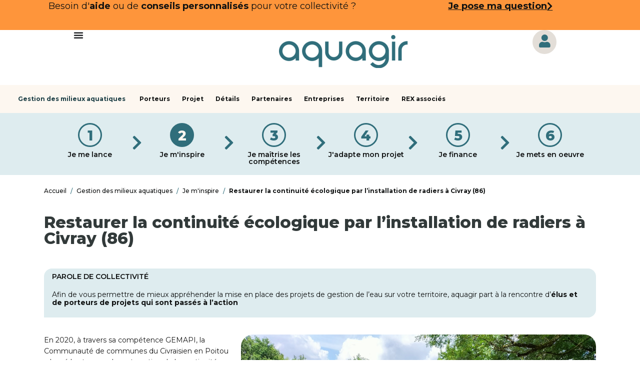

--- FILE ---
content_type: text/html; charset=UTF-8
request_url: https://aquagir.fr/gestion-milieux-aquatiques/retours-experiences/restaurer-la-continuite-ecologique-par-linstallation-de-radiers-86/
body_size: 68589
content:
<!doctype html>
<html lang="fr-FR">
<head>
	<meta charset="UTF-8">
		<meta name="viewport" content="width=device-width, initial-scale=1">
	<link rel="profile" href="https://gmpg.org/xfn/11">
	<!-- Matomo Tag Manager RDE -->
    
        <script>
			var _mtm = window._mtm = window._mtm || [];
			_mtm.push({'mtm.startTime': (new Date().getTime()), 'event': 'mtm.Start'});
			var d=document, g=d.createElement('script'), s=d.getElementsByTagName('script')[0];
			g.async=true; g.src='https://sdc-bdt.caissedesdepots.fr/js/container_WyVENPlp.js'; s.parentNode.insertBefore(g,s);
			</script>     <!-- End Matomo Tag Manager RDE -->

	<title>Restaurer la continuité écologique par l&rsquo;installation de radiers à Civray (86) &#8211; aquagir</title>
<meta name='robots' content='max-image-preview:large' />
	<style>img:is([sizes="auto" i], [sizes^="auto," i]) { contain-intrinsic-size: 3000px 1500px }</style>
	<link rel='stylesheet' id='custom-api-style-css' href='https://aquagir.fr/wp-content/plugins/API-fetch/assets/css/api-fetch.css?ver=6.8.3' media='all' />
<link rel='stylesheet' id='perfecty-push-css' href='https://aquagir.fr/wp-content/plugins/perfecty-push-notifications/public/css/perfecty-push-public.css?ver=1.6.2' media='all' />
<link rel='stylesheet' id='glossaire-rde-css' href='https://aquagir.fr/wp-content/plugins/glossaire-RDE/assets/glossaire-rde.css?ver=1.0.1' media='all' />
<link rel='stylesheet' id='hello-elementor-css' href='https://aquagir.fr/wp-content/themes/hello-elementor/style.min.css?ver=3.1.0' media='all' />
<link rel='stylesheet' id='hello-elementor-theme-style-css' href='https://aquagir.fr/wp-content/themes/hello-elementor/theme.min.css?ver=3.1.0' media='all' />
<link rel='stylesheet' id='hello-elementor-header-footer-css' href='https://aquagir.fr/wp-content/themes/hello-elementor/header-footer.min.css?ver=3.1.0' media='all' />
<link rel='stylesheet' id='elementor-frontend-css' href='https://aquagir.fr/wp-content/uploads/elementor/css/custom-frontend.min.css?ver=1736200069' media='all' />
<link rel='stylesheet' id='elementor-post-5-css' href='https://aquagir.fr/wp-content/uploads/elementor/css/post-5.css?ver=1736200069' media='all' />
<link rel='stylesheet' id='widget-heading-css' href='https://aquagir.fr/wp-content/plugins/elementor/assets/css/widget-heading.min.css?ver=3.25.10' media='all' />
<link rel='stylesheet' id='widget-image-css' href='https://aquagir.fr/wp-content/plugins/elementor/assets/css/widget-image.min.css?ver=3.25.10' media='all' />
<link rel='stylesheet' id='widget-icon-list-css' href='https://aquagir.fr/wp-content/uploads/elementor/css/custom-widget-icon-list.min.css?ver=1736200069' media='all' />
<link rel='stylesheet' id='widget-mega-menu-css' href='https://aquagir.fr/wp-content/uploads/elementor/css/custom-pro-widget-mega-menu.min.css?ver=1736200069' media='all' />
<link rel='stylesheet' id='widget-nav-menu-css' href='https://aquagir.fr/wp-content/uploads/elementor/css/custom-pro-widget-nav-menu.min.css?ver=1736200069' media='all' />
<link rel='stylesheet' id='widget-text-editor-css' href='https://aquagir.fr/wp-content/plugins/elementor/assets/css/widget-text-editor.min.css?ver=3.25.10' media='all' />
<link rel='stylesheet' id='swiper-css' href='https://aquagir.fr/wp-content/plugins/elementor/assets/lib/swiper/v8/css/swiper.min.css?ver=8.4.5' media='all' />
<link rel='stylesheet' id='e-swiper-css' href='https://aquagir.fr/wp-content/plugins/elementor/assets/css/conditionals/e-swiper.min.css?ver=3.25.10' media='all' />
<link rel='stylesheet' id='widget-image-carousel-css' href='https://aquagir.fr/wp-content/plugins/elementor/assets/css/widget-image-carousel.min.css?ver=3.25.10' media='all' />
<link rel='stylesheet' id='elementor-icons-css' href='https://aquagir.fr/wp-content/plugins/elementor/assets/lib/eicons/css/elementor-icons.min.css?ver=5.32.0' media='all' />
<link rel='stylesheet' id='e-popup-style-css' href='https://aquagir.fr/wp-content/plugins/elementor-pro/assets/css/conditionals/popup.min.css?ver=3.25.4' media='all' />
<link rel='stylesheet' id='jet-engine-frontend-css' href='https://aquagir.fr/wp-content/plugins/jet-engine/assets/css/frontend.css?ver=3.6.0.1' media='all' />
<link rel='stylesheet' id='elementor-post-32787-css' href='https://aquagir.fr/wp-content/uploads/elementor/css/post-32787.css?ver=1763718449' media='all' />
<link rel='stylesheet' id='elementor-post-32794-css' href='https://aquagir.fr/wp-content/uploads/elementor/css/post-32794.css?ver=1763657582' media='all' />
<link rel='stylesheet' id='elementor-post-24355-css' href='https://aquagir.fr/wp-content/uploads/elementor/css/post-24355.css?ver=1764602665' media='all' />
<link rel='stylesheet' id='elementor-post-20483-css' href='https://aquagir.fr/wp-content/uploads/elementor/css/post-20483.css?ver=1736200315' media='all' />
<link rel='stylesheet' id='elementor-post-20570-css' href='https://aquagir.fr/wp-content/uploads/elementor/css/post-20570.css?ver=1736200315' media='all' />
<link rel='stylesheet' id='elementor-post-20628-css' href='https://aquagir.fr/wp-content/uploads/elementor/css/post-20628.css?ver=1736200315' media='all' />
<link rel='stylesheet' id='elementor-post-20330-css' href='https://aquagir.fr/wp-content/uploads/elementor/css/post-20330.css?ver=1737048043' media='all' />
<link rel='stylesheet' id='elementor-post-20822-css' href='https://aquagir.fr/wp-content/uploads/elementor/css/post-20822.css?ver=1736200315' media='all' />
<link rel='stylesheet' id='elementor-post-19848-css' href='https://aquagir.fr/wp-content/uploads/elementor/css/post-19848.css?ver=1736200070' media='all' />
<link rel='stylesheet' id='hello-elementor-child-style-css' href='https://aquagir.fr/wp-content/themes/hello-elementor-child/style.css?ver=2.0.0' media='all' />
<link rel='stylesheet' id='ecs-styles-css' href='https://aquagir.fr/wp-content/plugins/ele-custom-skin/assets/css/ecs-style.css?ver=3.1.9' media='all' />
<link rel='stylesheet' id='elementor-post-897-css' href='https://aquagir.fr/wp-content/uploads/elementor/css/post-897.css?ver=1721066909' media='all' />
<link rel='stylesheet' id='elementor-post-953-css' href='https://aquagir.fr/wp-content/uploads/elementor/css/post-953.css?ver=1687934940' media='all' />
<link rel='stylesheet' id='elementor-post-1032-css' href='https://aquagir.fr/wp-content/uploads/elementor/css/post-1032.css?ver=1718885184' media='all' />
<link rel='stylesheet' id='elementor-post-1076-css' href='https://aquagir.fr/wp-content/uploads/elementor/css/post-1076.css?ver=1733486353' media='all' />
<link rel='stylesheet' id='elementor-post-1238-css' href='https://aquagir.fr/wp-content/uploads/elementor/css/post-1238.css?ver=1688156804' media='all' />
<link rel='stylesheet' id='elementor-post-1637-css' href='https://aquagir.fr/wp-content/uploads/elementor/css/post-1637.css?ver=1707852152' media='all' />
<link rel='stylesheet' id='elementor-post-2124-css' href='https://aquagir.fr/wp-content/uploads/elementor/css/post-2124.css?ver=1725403656' media='all' />
<link rel='stylesheet' id='elementor-post-2881-css' href='https://aquagir.fr/wp-content/uploads/elementor/css/post-2881.css?ver=1707851944' media='all' />
<link rel='stylesheet' id='elementor-post-16352-css' href='https://aquagir.fr/wp-content/uploads/elementor/css/post-16352.css?ver=1731019076' media='all' />
<link rel='stylesheet' id='elementor-post-17821-css' href='https://aquagir.fr/wp-content/uploads/elementor/css/post-17821.css?ver=1733486380' media='all' />
<link rel='stylesheet' id='elementor-post-17948-css' href='https://aquagir.fr/wp-content/uploads/elementor/css/post-17948.css?ver=1726683714' media='all' />
<link rel='stylesheet' id='elementor-post-18547-css' href='https://aquagir.fr/wp-content/uploads/elementor/css/post-18547.css?ver=1733486415' media='all' />
<link rel='stylesheet' id='elementor-post-18838-css' href='https://aquagir.fr/wp-content/uploads/elementor/css/post-18838.css?ver=1724940662' media='all' />
<link rel='stylesheet' id='elementor-post-19000-css' href='https://aquagir.fr/wp-content/uploads/elementor/css/post-19000.css?ver=1722904283' media='all' />
<link rel='stylesheet' id='elementor-post-19382-css' href='https://aquagir.fr/wp-content/uploads/elementor/css/post-19382.css?ver=1733486314' media='all' />
<link rel='stylesheet' id='elementor-post-19891-css' href='https://aquagir.fr/wp-content/uploads/elementor/css/post-19891.css?ver=1722983935' media='all' />
<link rel='stylesheet' id='elementor-post-21085-css' href='https://aquagir.fr/wp-content/uploads/elementor/css/post-21085.css?ver=1725450560' media='all' />
<link rel='stylesheet' id='google-fonts-1-css' href='https://aquagir.fr/wp-content/uploads/fonts/699d841f45ae3e2140eed2b029131518/font.css?v=1758878136' media='all' />
<link rel='stylesheet' id='elementor-icons-shared-0-css' href='https://aquagir.fr/wp-content/plugins/elementor/assets/lib/font-awesome/css/fontawesome.min.css?ver=5.15.3' media='all' />
<link rel='stylesheet' id='elementor-icons-fa-solid-css' href='https://aquagir.fr/wp-content/plugins/elementor/assets/lib/font-awesome/css/solid.min.css?ver=5.15.3' media='all' />
<link rel='stylesheet' id='elementor-icons-fa-brands-css' href='https://aquagir.fr/wp-content/plugins/elementor/assets/lib/font-awesome/css/brands.min.css?ver=5.15.3' media='all' />
<link rel="preconnect" href="https://fonts.gstatic.com/" crossorigin><script src="https://aquagir.fr/wp-includes/js/jquery/jquery.min.js?ver=3.7.1" id="jquery-core-js"></script>
<script src="https://aquagir.fr/wp-includes/js/jquery/jquery-migrate.min.js?ver=3.4.1" id="jquery-migrate-js"></script>
<script src="https://aquagir.fr/wp-content/plugins/glossaire-RDE/assets/popper.min.js?ver=2.11.8" id="popper-js"></script>
<script id="glossaire-rde-js-extra">
var glsrdeData = {"selector":".elementor-widget-theme-post-content p","glossary":[{"slug":"medicane","title":"Medicane","url":"https:\/\/aquagir.fr\/tout-savoir-sur-leau\/glossaire\/medicane\/","text":"Cyclone subtropical m\u00e9diterran\u00e9en form\u00e9 par la rencontre entre air froid d'altitude et eaux m\u00e9diterran\u00e9ennes chaudes. Combinant caract\u00e9ristiques tropicales et extratropicales, ce ph\u00e9nom\u00e8ne rare g\u00e9n\u00e8re vents violents (jusqu'\u00e0 150 km\/h) et pr\u00e9cipitations intenses. Survient principalement entre septembre et janvier, repr\u00e9sentant un risque majeur d'inondations pour les territoires littoraux.","image":"https:\/\/aquagir.fr\/wp-content\/uploads\/2025\/10\/medicane-glossaite-aquagir.jpg"},{"slug":"effet-orographique","title":"Effet orographique","url":"https:\/\/aquagir.fr\/tout-savoir-sur-leau\/glossaire\/effet-orographique\/","text":"Ph\u00e9nom\u00e8ne m\u00e9t\u00e9orologique par lequel un relief force l'air humide \u00e0 s'\u00e9lever, provoquant son refroidissement et la formation de pr\u00e9cipitations accrues sur les versants expos\u00e9s au vent. Ce m\u00e9canisme amplifie significativement les cumuls de pluie dans les zones montagneuses.","image":"https:\/\/aquagir.fr\/wp-content\/uploads\/2025\/10\/effet-orographique-glossaire-aquagir.jpg"},{"slug":"bassin-de-retention","title":"Bassin de r\u00e9tention","url":"https:\/\/aquagir.fr\/tout-savoir-sur-leau\/glossaire\/bassin-de-retention\/","text":"Le bassin de r\u00e9tention, aussi appel\u00e9 bassin d'orage, g\u00e8re le trop-plein d\u2019eau caus\u00e9 par des pluies intenses ou prolong\u00e9es","image":"https:\/\/aquagir.fr\/wp-content\/uploads\/2025\/09\/bassin-de-retension-glossaire.jpg"},{"slug":"modele-numerique-de-terrain","title":"Mod\u00e8le num\u00e9rique de terrain","url":"https:\/\/aquagir.fr\/tout-savoir-sur-leau\/glossaire\/modele-numerique-de-terrain\/","text":"Un mod\u00e8le num\u00e9rique de terrain (MNT) num\u00e9rise en 3D le relief naturel d\u2019un territoire, sans b\u00e2timents ni v\u00e9g\u00e9tation. C'est un outil essentiel pour la gestion et la planification des collectivit\u00e9s locales.","image":"https:\/\/aquagir.fr\/wp-content\/uploads\/2025\/09\/Copilot_20250912_171700.jpg"},{"slug":"chemisage","title":"Chemisage","url":"https:\/\/aquagir.fr\/tout-savoir-sur-leau\/glossaire\/chemisage\/","text":"Le chemisage d\u00e9signe une m\u00e9thode innovante de r\u00e9habilitation interne des canalisations des eaux us\u00e9es, pluviales ou de l'eau potable qui s'effectue sans desctruction","image":"https:\/\/aquagir.fr\/wp-content\/uploads\/2025\/09\/Chemisage.jpg"},{"slug":"systeme-dinformation-geographique","title":"Syst\u00e8me d\u2019information g\u00e9ographique","url":"https:\/\/aquagir.fr\/tout-savoir-sur-leau\/glossaire\/systeme-dinformation-geographique\/","text":"Un syst\u00e8me d\u2019information g\u00e9ographique (SIG) est un outil informatique qui collecte, organise, analyse et pr\u00e9sente des donn\u00e9es localis\u00e9es sur une carte. Les collectivit\u00e9s l\u2019utilisent pour mieux comprendre leur territoire, croiser des informations et prendre des d\u00e9cisions adapt\u00e9es. D\u00e9couvrez comment un SIG peut transformer la gestion locale.","image":"https:\/\/aquagir.fr\/wp-content\/uploads\/2025\/08\/illustration-systeme-information-geographique-sig-collectivites-aquagir-2.jpg"},{"slug":"methanisation","title":"M\u00e9thanisation","url":"https:\/\/aquagir.fr\/tout-savoir-sur-leau\/glossaire\/methanisation\/","text":"La m\u00e9thanisation est un proc\u00e9d\u00e9 biologique qui valorise la mati\u00e8re organique issue des d\u00e9chets ou des effluents, produisant du biogaz ainsi qu\u2019un r\u00e9sidu appel\u00e9 digestat. Ce processus int\u00e9resse particuli\u00e8rement la gestion des eaux us\u00e9es et des boues par les collectivit\u00e9s.","image":"https:\/\/aquagir.fr\/wp-content\/uploads\/2025\/08\/metanisation-22.jpg"},{"slug":"plan-de-gestion-des-poissons-migrateurs","title":"Plan de Gestion des Poissons Migrateurs","url":"https:\/\/aquagir.fr\/tout-savoir-sur-leau\/glossaire\/plan-de-gestion-des-poissons-migrateurs\/","text":"Le PLAGEPOMI est un plan de gestion \u00e9tabli pour prot\u00e9ger et restaurer les populations de poissons migrateurs amphihalins dans les bassins hydrographiques. Il fixe les mesures \u00e0 suivre pour garantir leur reproduction, circulation et exploitation durable, en conciliant usages \u00e9conomiques et pr\u00e9servation de la biodiversit\u00e9.","image":"https:\/\/aquagir.fr\/wp-content\/uploads\/2025\/08\/illustration-plagepomi-Plan-de-Gestion-des-Poissons-Migrateurs-aquagir.jpg"},{"slug":"hydrologie-regenerative","title":"Hydrologie r\u00e9g\u00e9n\u00e9rative","url":"https:\/\/aquagir.fr\/tout-savoir-sur-leau\/glossaire\/hydrologie-regenerative\/","text":"L'hydrologie r\u00e9g\u00e9n\u00e9rative transforme les paysages pour restaurer le cycle naturel de l'eau. Elle privil\u00e9gie l'infiltration et le stockage local face aux risques d'inondation et de s\u00e9cheresse.","image":"https:\/\/aquagir.fr\/wp-content\/uploads\/2025\/07\/608940AC-0621-487E-AA1D-C5D6FE873199-1-1.jpg"},{"slug":"plan-de-prevention-des-risques-dincendie-de-foret","title":"Plan de pr\u00e9vention des risques d\u2019incendie de for\u00eat","url":"https:\/\/aquagir.fr\/tout-savoir-sur-leau\/glossaire\/plan-de-prevention-des-risques-dincendie-de-foret\/","text":"Le PPRIF (Plan de Pr\u00e9vention des Risques d\u2019Incendie de For\u00eat) vise \u00e0 prot\u00e9ger les personnes et les biens face aux feux de for\u00eat, en encadrant l\u2019urbanisme et l\u2019usage des sols dans les zones expos\u00e9es.","image":"https:\/\/aquagir.fr\/wp-content\/uploads\/2024\/05\/Incendies-aquitaine-2022-article-aquagir.jpg"},{"slug":"reserve-utile","title":"R\u00e9serve utile","url":"https:\/\/aquagir.fr\/tout-savoir-sur-leau\/glossaire\/reserve-utile\/","text":"La r\u00e9serve utile (RU) d\u00e9signe la quantit\u00e9 d\u2019eau du sol r\u00e9ellement disponible pour les plantes.","image":"https:\/\/aquagir.fr\/wp-content\/uploads\/2024\/03\/Logo-bleu-aquagir.png"},{"slug":"pression-atmospherique","title":"Pression atmosph\u00e9rique","url":"https:\/\/aquagir.fr\/tout-savoir-sur-leau\/glossaire\/pression-atmospherique\/","text":"La pression atmosph\u00e9rique est la pression exerc\u00e9e par le poids de l'air situ\u00e9 au-dessus de nous dans l'atmosph\u00e8re terrestre.","image":"https:\/\/aquagir.fr\/wp-content\/uploads\/2024\/03\/Logo-bleu-aquagir.png"},{"slug":"reseau-complementaire-departemental","title":"R\u00e9seau Compl\u00e9mentaire D\u00e9partemental","url":"https:\/\/aquagir.fr\/tout-savoir-sur-leau\/glossaire\/reseau-complementaire-departemental\/","text":"Le R\u00e9seau Compl\u00e9mentaire D\u00e9partemental (RCD) est un dispositif mis en place par les conseils d\u00e9partementaux pour assurer le suivi de la qualit\u00e9 de l'eau des cours d'eau \u00e0 l'\u00e9chelle locale.","image":"https:\/\/aquagir.fr\/wp-content\/uploads\/2024\/03\/Logo-bleu-aquagir.png"},{"slug":"dicrim","title":"DICRIM","url":"https:\/\/aquagir.fr\/tout-savoir-sur-leau\/glossaire\/dicrim\/","text":"Le DICRIM est un document officiel, \u00e9tabli par le maire, qui a pour objectif d\u2019informer les habitants d\u2019une commune sur les risques majeurs (naturels ou technologiques) auxquels ils pourraient \u00eatre expos\u00e9s sur le territoire communal","image":"https:\/\/aquagir.fr\/wp-content\/uploads\/2024\/03\/Logo-bleu-aquagir.png"},{"slug":"feu-eteint","title":"Feu \u00e9teint","url":"https:\/\/aquagir.fr\/tout-savoir-sur-leau\/glossaire\/feu-eteint\/","text":"Un feu est d\u00e9clar\u00e9 \u00e9teint quand il ne reste ni flamme, ni braise, ni point chaud. Aucun risque de reprise. Le terrain est sous contr\u00f4le total, l\u2019intervention s\u2019ach\u00e8ve.","image":"https:\/\/aquagir.fr\/wp-content\/uploads\/2025\/07\/feu-eteint-glossaire-aquagir.jpg"},{"slug":"feu-maitrise","title":"Feu ma\u00eetris\u00e9","url":"https:\/\/aquagir.fr\/tout-savoir-sur-leau\/glossaire\/feu-maitrise\/","text":"Un feu ma\u00eetris\u00e9 ne peut plus se propager ni repartir. Il reste actif dans son p\u00e9rim\u00e8tre, mais le risque est sous contr\u00f4le. L\u2019incendie entre dans une phase de repli op\u00e9rationnel.","image":"https:\/\/aquagir.fr\/wp-content\/uploads\/2025\/07\/feu-maitrise-glossaire-aquagir.jpg"},{"slug":"feu-fixe","title":"Feu fix\u00e9","url":"https:\/\/aquagir.fr\/tout-savoir-sur-leau\/glossaire\/feu-fixe\/","text":"Un feu est dit \u00ab fix\u00e9 \u00bb quand sa progression s\u2019arr\u00eate. Les flammes ne gagnent plus de terrain mais les pompiers restent mobilis\u00e9s pour \u00e9viter toute reprise.","image":"https:\/\/aquagir.fr\/wp-content\/uploads\/2025\/07\/feu-fixe-glossaire-aquagir.jpg"},{"slug":"reseau-de-controle-de-surveillance","title":"R\u00e9seau de contr\u00f4le de surveillance","url":"https:\/\/aquagir.fr\/tout-savoir-sur-leau\/glossaire\/reseau-de-controle-de-surveillance\/","text":"Le R\u00e9seau de Contr\u00f4le de Surveillance (RCS) est un dispositif national destin\u00e9 \u00e0 \u00e9valuer l\u2019\u00e9tat g\u00e9n\u00e9ral des eaux de surface et \u00e0 suivre leur \u00e9volution sur le long terme","image":"https:\/\/aquagir.fr\/wp-content\/uploads\/2023\/02\/aquagir-1.png"},{"slug":"confluence","title":"Confluence","url":"https:\/\/aquagir.fr\/tout-savoir-sur-leau\/glossaire\/confluence\/","text":"Confluence d\u00e9signe la rencontre de deux ou plusieurs cours d\u2019eau qui se rejoignent pour n\u2019en former plus qu\u2019un seul. Le point pr\u00e9cis o\u00f9 cette rencontre se produit est appel\u00e9 confluent.","image":"https:\/\/aquagir.fr\/wp-content\/uploads\/2024\/03\/Logo-bleu-aquagir.png"},{"slug":"talweg","title":"Talweg","url":"https:\/\/aquagir.fr\/tout-savoir-sur-leau\/glossaire\/talweg\/","text":"Un talweg (ou thalweg) est une ligne g\u00e9ographique qui relie les points les plus bas d'une vall\u00e9e ou du lit d'un cours d'eau.","image":"https:\/\/aquagir.fr\/wp-content\/uploads\/2024\/03\/Logo-bleu-aquagir.png"},{"slug":"mise-en-separatif","title":"Mise en s\u00e9paratif","url":"https:\/\/aquagir.fr\/tout-savoir-sur-leau\/glossaire\/mise-en-separatif\/","text":"La mise en s\u00e9paratif consiste \u00e0 s\u00e9parer la collecte et l\u2019\u00e9vacuation des eaux us\u00e9es (issues des usages domestiques ou industriels) des eaux pluviales (issues des pr\u00e9cipitations).","image":"https:\/\/aquagir.fr\/wp-content\/uploads\/2023\/02\/aquagir-1.png"},{"slug":"reserve-naturelle","title":"R\u00e9serve naturelle","url":"https:\/\/aquagir.fr\/tout-savoir-sur-leau\/glossaire\/reserve-naturelle\/","text":"Une r\u00e9serve naturelle est un espace prot\u00e9g\u00e9 du territoire, destin\u00e9 \u00e0 la conservation de la faune, de la flore, des sols, des eaux, des formations g\u00e9ologiques et, plus largement, du milieu naturel pr\u00e9sentant une importance particuli\u00e8re.","image":"https:\/\/aquagir.fr\/wp-content\/uploads\/2024\/03\/Logo-bleu-aquagir.png"},{"slug":"schema-communal-de-defense-exterieure-contre-lincendie","title":"Sch\u00e9ma communal de D\u00e9fense ext\u00e9rieure contre l&rsquo;incendie","url":"https:\/\/aquagir.fr\/tout-savoir-sur-leau\/glossaire\/schema-communal-de-defense-exterieure-contre-lincendie\/","text":"Un sch\u00e9ma communal de d\u00e9fense ext\u00e9rieure contre l\u2019incendie est un document d\u2019analyse et de planification r\u00e9alis\u00e9 \u00e0 l\u2019initiative d\u2019une commune pour organiser et optimiser la couverture en eau destin\u00e9e \u00e0 la lutte contre les incendies sur son territoire","image":"https:\/\/aquagir.fr\/wp-content\/uploads\/2024\/03\/Logo-bleu-aquagir.png"},{"slug":"interconnexion-des-reseaux","title":"Interconnexion des r\u00e9seaux","url":"https:\/\/aquagir.fr\/tout-savoir-sur-leau\/glossaire\/interconnexion-des-reseaux\/","text":"L\u2019interconnexion de r\u00e9seaux d\u2019eau potable consiste \u00e0 relier de mani\u00e8re r\u00e9ciproque plusieurs unit\u00e9s ou r\u00e9seaux de distribution d\u2019eau distincts.","image":"https:\/\/aquagir.fr\/wp-content\/uploads\/2024\/03\/Logo-bleu-aquagir.png"},{"slug":"mare","title":"Mare","url":"https:\/\/aquagir.fr\/tout-savoir-sur-leau\/glossaire\/mare\/","text":"Une mare est une petite \u00e9tendue d'eau stagnante, g\u00e9n\u00e9ralement de faible profondeur (moins de 2 m\u00e8tres) et d'une surface inf\u00e9rieure \u00e0 5 000 m\u00b2.","image":"https:\/\/aquagir.fr\/wp-content\/uploads\/2024\/03\/Logo-bleu-aquagir.png"},{"slug":"affluent","title":"Affluent","url":"https:\/\/aquagir.fr\/tout-savoir-sur-leau\/glossaire\/affluent\/","text":"Un affluent est un cours d'eau qui se jette dans un autre cours d'eau g\u00e9n\u00e9ralement plus important, comme une rivi\u00e8re ou un fleuve, ou parfois dans un lac","image":"https:\/\/aquagir.fr\/wp-content\/uploads\/2024\/03\/Logo-bleu-aquagir.png"},{"slug":"projet-kolos","title":"Projet KOLOS","url":"https:\/\/aquagir.fr\/tout-savoir-sur-leau\/glossaire\/projet-kolos\/","text":"Le projet KOLOS est un programme de recherche-action qui vise \u00e0 d\u00e9velopper et exp\u00e9rimenter la s\u00e9paration \u00e0 la source des urines et mati\u00e8res f\u00e9cales dans les petites collectivit\u00e9s, afin de cr\u00e9er des fili\u00e8res locales, durables et circulaires pour la valorisation agricole des excr\u00e9tats humains","image":"https:\/\/aquagir.fr\/wp-content\/uploads\/2024\/12\/aquagir-logo.svg"},{"slug":"murette","title":"Murette","url":"https:\/\/aquagir.fr\/tout-savoir-sur-leau\/glossaire\/murette\/","text":"Une murette est un petit mur, g\u00e9n\u00e9ralement construit en pierre s\u00e8che ou ma\u00e7onn\u00e9e, servant \u00e0 d\u00e9limiter des parcelles, soutenir de faibles talus, ou prot\u00e9ger des espaces.","image":"https:\/\/aquagir.fr\/wp-content\/uploads\/2024\/12\/aquagir-logo.svg"},{"slug":"perre","title":"Perr\u00e9","url":"https:\/\/aquagir.fr\/tout-savoir-sur-leau\/glossaire\/perre\/","text":"Un perr\u00e9 est un ouvrage de ma\u00e7onnerie constitu\u00e9 de pierres s\u00e8ches ou li\u00e9es au mortier, servant \u00e0 prot\u00e9ger les talus, berges ou c\u00f4tes contre l\u2019\u00e9rosion, les glissements de terrain ou l\u2019action des vagues.","image":"https:\/\/aquagir.fr\/wp-content\/uploads\/2024\/12\/aquagir-logo.svg"},{"slug":"dotation-dequipement-des-territoires-ruraux","title":"Dotation d&rsquo;\u00e9quipement des territoires ruraux","url":"https:\/\/aquagir.fr\/tout-savoir-sur-leau\/glossaire\/dotation-dequipement-des-territoires-ruraux\/","text":"La dotation d\u2019\u00e9quipement des territoires ruraux (DETR) est une subvention de l\u2019\u00c9tat destin\u00e9e \u00e0 soutenir les investissements des communes rurales, des EPCI et de certains syndicats","image":"https:\/\/aquagir.fr\/wp-content\/uploads\/2024\/12\/aquagir-logo.svg"},{"slug":"pgsse","title":"PGSSE","url":"https:\/\/aquagir.fr\/tout-savoir-sur-leau\/glossaire\/pgsse\/","text":"PGSSE est une d\u00e9marche globale et pr\u00e9ventive qui vise \u00e0 garantir en permanence la s\u00e9curit\u00e9 sanitaire de l\u2019eau potable, depuis la ressource naturelle jusqu\u2019\u00e0 la distribution finale au consommateur.","image":"https:\/\/aquagir.fr\/wp-content\/uploads\/2024\/12\/aquagir-logo-2.svg"},{"slug":"biofilm","title":"Biofilm","url":"https:\/\/aquagir.fr\/tout-savoir-sur-leau\/glossaire\/biofilm\/","text":"Un biofilm est une communaut\u00e9 structur\u00e9e de micro-organismes (bact\u00e9ries, champignons, algues ou protozoaires) adh\u00e9rant \u00e0 une surface et enrob\u00e9s d'une matrice protectrice qu'ils produisent eux-m\u00eames. ","image":"https:\/\/aquagir.fr\/wp-content\/uploads\/2024\/03\/Logo-bleu-aquagir.png"},{"slug":"abiotique","title":"Abiotique","url":"https:\/\/aquagir.fr\/tout-savoir-sur-leau\/glossaire\/abiotique\/","text":"Abiotique est un adjectif qui d\u00e9signe ce qui est \u00ab sans vie \u00bb ou \u00ab ind\u00e9pendant de la vie \u00bb. ","image":"https:\/\/aquagir.fr\/wp-content\/uploads\/2024\/03\/Logo-bleu-aquagir.png"},{"slug":"periphyton","title":"P\u00e9riphyton","url":"https:\/\/aquagir.fr\/tout-savoir-sur-leau\/glossaire\/periphyton\/","text":"Le p\u00e9riphyton d\u00e9signe une communaut\u00e9 complexe d'organismes microscopiques (algues, bact\u00e9ries, champignons, protozoaires) et de d\u00e9tritus qui se d\u00e9veloppe sur des surfaces immerg\u00e9es comme des roches, plantes ou structures artificielles.","image":"https:\/\/aquagir.fr\/wp-content\/uploads\/2024\/03\/Logo-bleu-aquagir.png"},{"slug":"debit-reserve","title":"D\u00e9bit r\u00e9serv\u00e9","url":"https:\/\/aquagir.fr\/tout-savoir-sur-leau\/glossaire\/debit-reserve\/","text":"Le d\u00e9bit r\u00e9serv\u00e9 est le d\u00e9bit minimal obligatoire que les propri\u00e9taires ou gestionnaires d'un ouvrage hydraulique (barrage, seuil, centrale hydro\u00e9lectrique, etc.) doivent maintenir dans le lit naturel d'un cours d'eau en permanence.","image":"https:\/\/aquagir.fr\/wp-content\/uploads\/2024\/03\/Logo-bleu-aquagir.png"},{"slug":"hydrometrie","title":"Hydrom\u00e9trie","url":"https:\/\/aquagir.fr\/tout-savoir-sur-leau\/glossaire\/hydrometrie\/","text":"L'hydrom\u00e9trie est une discipline scientifique sp\u00e9cialis\u00e9e dans la mesure des propri\u00e9t\u00e9s physiques des eaux continentales, sur le d\u00e9bit et les hauteurs d'eau des cours d'eau, lacs et nappes souterraines. ","image":"https:\/\/aquagir.fr\/wp-content\/uploads\/2024\/03\/Logo-bleu-aquagir.png"},{"slug":"coliformes-fecaux","title":"Coliformes f\u00e9caux","url":"https:\/\/aquagir.fr\/tout-savoir-sur-leau\/glossaire\/coliformes-fecaux\/","text":"Les coliformes f\u00e9caux, aussi appel\u00e9s coliformes thermotol\u00e9rants, sont un sous-groupe de bact\u00e9ries coliformes capables de fermenter le lactose \u00e0 une temp\u00e9rature de 44,5 \u00b0C134","image":"https:\/\/aquagir.fr\/wp-content\/uploads\/2024\/03\/Logo-bleu-aquagir.png"},{"slug":"prairie-inondable","title":"Prairie inondable","url":"https:\/\/aquagir.fr\/tout-savoir-sur-leau\/glossaire\/prairie-inondable\/","text":"Une prairie inondable est une zone herbac\u00e9e situ\u00e9e dans le lit majeur d\u2019un cours d\u2019eau, c\u2019est-\u00e0-dire la partie de la vall\u00e9e qui peut \u00eatre r\u00e9guli\u00e8rement ou occasionnellement submerg\u00e9e lors des crues.","image":"https:\/\/aquagir.fr\/wp-content\/uploads\/2024\/03\/Logo-bleu-aquagir.png"},{"slug":"piezometre","title":"Pi\u00e9zom\u00e8tre","url":"https:\/\/aquagir.fr\/tout-savoir-sur-leau\/glossaire\/piezometre\/","text":"Un pi\u00e9zom\u00e8tre est un dispositif utilis\u00e9 pour mesurer le niveau de l'eau souterraine dans les nappes phr\u00e9atiques. ","image":"https:\/\/aquagir.fr\/wp-content\/uploads\/2024\/03\/Logo-bleu-aquagir.png"},{"slug":"perchlorates","title":"Perchlorates","url":"https:\/\/aquagir.fr\/tout-savoir-sur-leau\/glossaire\/perchlorates\/","text":"Les perchlorates sont des compos\u00e9s chimiques caract\u00e9ris\u00e9s par l'anion ClO4\u2212ClO4\u2212, \u00e9galement appel\u00e9 t\u00e9traoxochlorate.","image":"https:\/\/aquagir.fr\/wp-content\/uploads\/2024\/03\/Logo-bleu-aquagir.png"},{"slug":"lagunage","title":"Lagunage","url":"https:\/\/aquagir.fr\/tout-savoir-sur-leau\/glossaire\/lagunage\/","text":"Le lagunage est une technique naturelle d'\u00e9puration des eaux us\u00e9es inspir\u00e9e du fonctionnement des zones humides. ","image":"https:\/\/aquagir.fr\/wp-content\/uploads\/2024\/03\/Logo-bleu-aquagir.png"},{"slug":"recharge-des-nappes","title":"Recharge des nappes","url":"https:\/\/aquagir.fr\/tout-savoir-sur-leau\/glossaire\/recharge-des-nappes\/","text":"La recharge des nappes d\u00e9signe le processus par lequel l'eau s'infiltre dans le sol pour atteindre et r\u00e9alimenter les nappes phr\u00e9atiques","image":"https:\/\/aquagir.fr\/wp-content\/uploads\/2023\/02\/aquagir-1.png"},{"slug":"hydrocurage","title":"Hydrocurage","url":"https:\/\/aquagir.fr\/tout-savoir-sur-leau\/glossaire\/hydrocurage\/","text":"L\u2019hydrocurage, \u00e9galement appel\u00e9 d\u00e9bouchage hydrodynamique, est une technique de nettoyage des canalisations, cuves et fosses septiques qui utilise un jet d\u2019eau \u00e0 haute pression","image":"https:\/\/aquagir.fr\/wp-content\/uploads\/2024\/03\/Logo-bleu-aquagir.png"},{"slug":"eau","title":"Eau","url":"https:\/\/aquagir.fr\/tout-savoir-sur-leau\/glossaire\/eau\/","text":"L'eau est compos\u00e9e de deux atomes d'hydrog\u00e8ne et d'un atome d'oxyg\u00e8ne (H\u2082O)","image":"https:\/\/aquagir.fr\/wp-content\/uploads\/2024\/03\/Logo-bleu-aquagir.png"},{"slug":"turbine","title":"Turbine hydro\u00e9lectrique","url":"https:\/\/aquagir.fr\/tout-savoir-sur-leau\/glossaire\/turbine\/","text":"Une turbine est un dispositif rotatif con\u00e7u pour convertir l'\u00e9nergie cin\u00e9tique ou la pression d'un fluide (eau, vapeur, air, gaz de combustion, etc.) en \u00e9nergie m\u00e9canique","image":"https:\/\/aquagir.fr\/wp-content\/uploads\/2024\/03\/Logo-bleu-aquagir.png"},{"slug":"fonds-barnier","title":"Fonds Barnier","url":"https:\/\/aquagir.fr\/tout-savoir-sur-leau\/glossaire\/fonds-barnier\/","text":"Le Fonds de Pr\u00e9vention des Risques Naturels Majeurs (FPRNM), commun\u00e9ment appel\u00e9 fonds Barnier, vise \u00e0 am\u00e9liorer la s\u00e9curit\u00e9 des personnes et \u00e0 r\u00e9duire les dommages aux biens expos\u00e9s aux risques naturels majeurs.","image":"https:\/\/aquagir.fr\/wp-content\/uploads\/2024\/03\/Logo-bleu-aquagir.png"},{"slug":"erosion-des-berges","title":"Erosion des berges","url":"https:\/\/aquagir.fr\/tout-savoir-sur-leau\/glossaire\/erosion-des-berges\/","text":"L\u2019\u00e9rosion des berges est un processus naturel ou anthropique par lequel les sols des rives d\u2019un cours d\u2019eau sont arrach\u00e9s et transport\u00e9s par le courant.","image":"https:\/\/aquagir.fr\/wp-content\/uploads\/2024\/03\/Logo-bleu-aquagir.png"},{"slug":"arasement-des-seuils","title":"Arasement des seuils","url":"https:\/\/aquagir.fr\/tout-savoir-sur-leau\/glossaire\/arasement-des-seuils\/","text":"L'arasement de seuil est une technique visant \u00e0 supprimer partiellement ou totalement un ouvrage transversal dans un cours d'eau pour restaurer sa continuit\u00e9 \u00e9cologique.","image":"https:\/\/aquagir.fr\/wp-content\/uploads\/2024\/03\/Logo-bleu-aquagir.png"},{"slug":"reserve-de-substitution","title":"R\u00e9serve de substitution","url":"https:\/\/aquagir.fr\/tout-savoir-sur-leau\/glossaire\/reserve-de-substitution\/","text":"Une r\u00e9serve de substitution est une infrastructure artificielle destin\u00e9e au stockage d'eau, principalement \u00e0 des fins agricoles.","image":"https:\/\/aquagir.fr\/wp-content\/uploads\/2024\/03\/Logo-bleu-aquagir.png"},{"slug":"seuil","title":"Seuil","url":"https:\/\/aquagir.fr\/tout-savoir-sur-leau\/glossaire\/seuil\/","text":"Un seuil en rivi\u00e8re est un ouvrage, fixe ou mobile, qui barre tout ou partie du lit mineur d'un cours d'eau","image":"https:\/\/aquagir.fr\/wp-content\/uploads\/2024\/03\/Logo-bleu-aquagir.png"},{"slug":"gestion-des-eaux-pluviales-urbaines","title":"Gestion des eaux pluviales urbaines","url":"https:\/\/aquagir.fr\/tout-savoir-sur-leau\/glossaire\/gestion-des-eaux-pluviales-urbaines\/","text":"La gestion des eaux pluviales urbaines correspond \u00e0 la collecte, au transport, au stockage et au traitement des eaux pluviales des aires urbaines. ","image":"https:\/\/aquagir.fr\/wp-content\/uploads\/2023\/03\/gestion-eaux-pluviales-thematique-aquagir.jpg"},{"slug":"anoxie","title":"Anoxie","url":"https:\/\/aquagir.fr\/tout-savoir-sur-leau\/glossaire\/anoxie\/","text":"L'anoxie de l'eau est une condition caract\u00e9ris\u00e9e par l'absence totale ou presque totale d'oxyg\u00e8ne dissous dans un milieu aquatique.","image":"https:\/\/aquagir.fr\/wp-content\/uploads\/2024\/03\/Logo-bleu-aquagir.png"},{"slug":"declaration-dutilite-publique","title":"D\u00e9claration d&rsquo;utilit\u00e9 publique","url":"https:\/\/aquagir.fr\/tout-savoir-sur-leau\/glossaire\/declaration-dutilite-publique\/","text":"Une d\u00e9claration d'utilit\u00e9 publique (DUP) est une proc\u00e9dure administrative en droit fran\u00e7ais qui permet de r\u00e9aliser des projets d'int\u00e9r\u00eat g\u00e9n\u00e9ral.","image":"https:\/\/aquagir.fr\/wp-content\/uploads\/2024\/03\/Logo-bleu-aquagir.png"},{"slug":"ruissellement","title":"Ruissellement","url":"https:\/\/aquagir.fr\/tout-savoir-sur-leau\/glossaire\/ruissellement\/","text":"Le ruissellement d\u00e9signe l'\u00e9coulement des eaux \u00e0 la surface du sol, notamment lorsqu'elles ne peuvent pas s'infiltrer dans le sol","image":"https:\/\/aquagir.fr\/wp-content\/uploads\/2024\/03\/Logo-bleu-aquagir.png"},{"slug":"urbanisation","title":"Urbanisation","url":"https:\/\/aquagir.fr\/tout-savoir-sur-leau\/glossaire\/urbanisation\/","text":"L'urbanisation est le processus par lequel les zones rurales se transforment en zones urbaines, impliquant g\u00e9n\u00e9ralement l'expansion des villes et des banlieues, l'augmentation de la population urbaine et le d\u00e9veloppement des infrastructures.","image":"https:\/\/aquagir.fr\/wp-content\/uploads\/2024\/03\/Logo-bleu-aquagir.png"},{"slug":"indicateur-de-connaissance-et-de-gestion-patrimoniale","title":"Indicateur de connaissance et de gestion patrimoniale","url":"https:\/\/aquagir.fr\/tout-savoir-sur-leau\/glossaire\/indicateur-de-connaissance-et-de-gestion-patrimoniale\/","text":"L'Indicateur de connaissance et de gestion patrimoniale est un outil qui \u00e9value le niveau de connaissance du r\u00e9seau et des branchements ainsi que l'existence d'une politique de renouvellement pluriannuelle.","image":"https:\/\/aquagir.fr\/wp-content\/uploads\/2024\/03\/Logo-bleu-aquagir.png"},{"slug":"altitude","title":"Altitude","url":"https:\/\/aquagir.fr\/tout-savoir-sur-leau\/glossaire\/altitude\/","text":"L'altitude est une mesure de l'\u00e9l\u00e9vation verticale d'un lieu ou d'un objet par rapport \u00e0 un niveau de r\u00e9f\u00e9rence","image":"https:\/\/aquagir.fr\/wp-content\/uploads\/2024\/03\/Logo-bleu-aquagir.png"},{"slug":"pollution","title":"Pollution","url":"https:\/\/aquagir.fr\/tout-savoir-sur-leau\/glossaire\/pollution\/","text":"La pollution est la d\u00e9gradation ou la destruction d'un \u00e9cosyst\u00e8me ou de la biosph\u00e8re due \u00e0 l'introduction de substances ou d'entit\u00e9s physiques, chimiques, biologiques ou radiatives qui alt\u00e8rent son fonctionnement naturel. ","image":"https:\/\/aquagir.fr\/wp-content\/uploads\/2024\/03\/Logo-bleu-aquagir.png"},{"slug":"surface-agricole-utile","title":"Surface agricole utile","url":"https:\/\/aquagir.fr\/tout-savoir-sur-leau\/glossaire\/surface-agricole-utile\/","text":"La surface agricole utile (SAU) est un concept statistique utilis\u00e9 pour \u00e9valuer le territoire consacr\u00e9 \u00e0 la production agricole.","image":"https:\/\/aquagir.fr\/wp-content\/uploads\/2024\/03\/Logo-bleu-aquagir.png"},{"slug":"agroforesterie","title":"Agroforesterie","url":"https:\/\/aquagir.fr\/tout-savoir-sur-leau\/glossaire\/agroforesterie\/","text":"L'agroforesterie repose sur l'interaction entre arbres, cultures annuelles, prairies et animaux, en s'inspirant du mod\u00e8le forestier pour cr\u00e9er des \u00e9cosyst\u00e8mes \u00e9quilibr\u00e9s.","image":"https:\/\/aquagir.fr\/wp-content\/uploads\/2024\/03\/Logo-bleu-aquagir.png"},{"slug":"alluvions","title":"Alluvions","url":"https:\/\/aquagir.fr\/tout-savoir-sur-leau\/glossaire\/alluvions\/","text":"Les alluvions d\u00e9signent des d\u00e9p\u00f4ts s\u00e9dimentaires form\u00e9s par les cours d'eau lors de leur ralentissement, compos\u00e9s de mat\u00e9riaux solides.","image":"https:\/\/aquagir.fr\/wp-content\/uploads\/2025\/01\/Logo-bleu-aquagir-300x78-1.png"},{"slug":"gouvernance","title":"Gouvernance","url":"https:\/\/aquagir.fr\/tout-savoir-sur-leau\/glossaire\/gouvernance\/","text":"La gouvernance de l'eau concerne les d\u00e9cisions sur la gestion des ressources en eau par divers acteurs.","image":"https:\/\/aquagir.fr\/wp-content\/uploads\/2024\/03\/Logo-bleu-aquagir.png"},{"slug":"ozonation","title":"Ozonation","url":"https:\/\/aquagir.fr\/tout-savoir-sur-leau\/glossaire\/ozonation\/","text":"L'ozonation est un proc\u00e9d\u00e9 de traitement de l'eau et de l'air qui utilise l'ozone (gaz).","image":"https:\/\/aquagir.fr\/wp-content\/uploads\/2024\/03\/Logo-bleu-aquagir.png"},{"slug":"gestion-concertee","title":"Gestion concert\u00e9e","url":"https:\/\/aquagir.fr\/tout-savoir-sur-leau\/glossaire\/gestion-concertee\/","text":"La gestion concert\u00e9e de l'eau est une approche collaborative qui r\u00e9unit l'ensemble des acteurs concern\u00e9s. ","image":"https:\/\/aquagir.fr\/wp-content\/uploads\/2024\/03\/Logo-bleu-aquagir.png"},{"slug":"tourbiere","title":"Tourbi\u00e8re","url":"https:\/\/aquagir.fr\/tout-savoir-sur-leau\/glossaire\/tourbiere\/","text":"","image":"https:\/\/aquagir.fr\/wp-content\/uploads\/2024\/03\/Logo-bleu-aquagir.png"},{"slug":"ripisylve","title":"Ripisylve","url":"https:\/\/aquagir.fr\/tout-savoir-sur-leau\/glossaire\/ripisylve\/","text":"La ripisylve est l'ensemble des formations bois\u00e9es pr\u00e9sentes sur les rives d'un cours d'eau. Elle comprend des arbres, arbustes, buissons et plantes herbac\u00e9es qui bordent les rivi\u00e8res. ","image":"https:\/\/aquagir.fr\/wp-content\/uploads\/2024\/03\/Logo-bleu-aquagir.png"},{"slug":"palplanche","title":"Palplanche","url":"https:\/\/aquagir.fr\/tout-savoir-sur-leau\/glossaire\/palplanche\/","text":"Une palplanche est un \u00e9l\u00e9ment de construction utilis\u00e9 pour cr\u00e9er des murs de sout\u00e8nement, des batardeaux, ou des \u00e9crans imperm\u00e9ables.","image":"https:\/\/aquagir.fr\/wp-content\/uploads\/2024\/03\/Logo-bleu-aquagir.png"},{"slug":"turbidite","title":"Turbidit\u00e9","url":"https:\/\/aquagir.fr\/tout-savoir-sur-leau\/glossaire\/turbidite\/","text":"La turbidit\u00e9 d\u00e9crit le degr\u00e9 de trouble ou d'opacit\u00e9 d'un liquide. ","image":"https:\/\/aquagir.fr\/wp-content\/uploads\/2024\/03\/Logo-bleu-aquagir.png"},{"slug":"ravine","title":"Ravine","url":"https:\/\/aquagir.fr\/tout-savoir-sur-leau\/glossaire\/ravine\/","text":"Une ravine est une d\u00e9pression profonde, allong\u00e9e et g\u00e9n\u00e9ralement \u00e9troite du terrain. Elle est le produit d'une \u00e9rosion, une incision li\u00e9e \u00e0 la dynamique de ravinement des eaux.","image":"https:\/\/aquagir.fr\/wp-content\/uploads\/2024\/03\/Logo-bleu-aquagir.png"},{"slug":"biosurveillance","title":"Biosurveillance","url":"https:\/\/aquagir.fr\/tout-savoir-sur-leau\/glossaire\/biosurveillance\/","text":"La biosurveillance est une m\u00e9thode scientifique permettant d'\u00e9valuer la qualit\u00e9 de l'environnement, notamment des \u00e9cosyst\u00e8mes aquatiques.","image":"https:\/\/aquagir.fr\/wp-content\/uploads\/2024\/03\/Logo-bleu-aquagir.png"},{"slug":"cordon-dunaire","title":"Cordon dunaire","url":"https:\/\/aquagir.fr\/tout-savoir-sur-leau\/glossaire\/cordon-dunaire\/","text":"Un cordon dunaire est un alignement continu de dunes, form\u00e9 par l'accumulation de sable, qui agit comme une barri\u00e8re naturelle contre les vagues et les temp\u00eates","image":"https:\/\/aquagir.fr\/wp-content\/uploads\/2024\/03\/Logo-bleu-aquagir.png"},{"slug":"renaturation-dun-milieu","title":"Renaturation d&rsquo;un milieu","url":"https:\/\/aquagir.fr\/tout-savoir-sur-leau\/glossaire\/renaturation-dun-milieu\/","text":"La renaturation d'un milieu consiste \u00e0 restaurer un \u00e9cosyst\u00e8me d\u00e9grad\u00e9 pour retrouver un \u00e9tat proche de son \u00e9tat naturel initial, en am\u00e9liorant la qualit\u00e9 \u00e9cologique et la fonctionnalit\u00e9 des cours d'eau et des zones humides.","image":"https:\/\/aquagir.fr\/wp-content\/uploads\/2025\/01\/Logo-bleu-aquagir-300x78-1.png"},{"slug":"potabilisation","title":"Potabilisation","url":"https:\/\/aquagir.fr\/tout-savoir-sur-leau\/glossaire\/potabilisation\/","text":"La potabilisation est l'ensemble des traitements appliqu\u00e9s \u00e0 l'eau brute pour la rendre potable","image":"https:\/\/aquagir.fr\/wp-content\/uploads\/2024\/03\/Logo-bleu-aquagir.png"},{"slug":"hydrosedimentaire","title":"Hydros\u00e9dimentaire","url":"https:\/\/aquagir.fr\/tout-savoir-sur-leau\/glossaire\/hydrosedimentaire\/","text":"Hydros\u00e9dimentaire est l'adjectif qualifiant les processus et les ph\u00e9nom\u00e8nes li\u00e9s \u00e0 l'interaction entre l'eau et les s\u00e9diments.","image":"https:\/\/aquagir.fr\/wp-content\/uploads\/2024\/03\/Logo-bleu-aquagir.png"},{"slug":"etalement-urbain","title":"Etalement urbain","url":"https:\/\/aquagir.fr\/tout-savoir-sur-leau\/glossaire\/etalement-urbain\/","text":"L'\u00e9talement urbain est l'augmentation de la superficie d'une ville accompagn\u00e9e d'une diminution de sa densit\u00e9 de population, caract\u00e9ris\u00e9e par une expansion urbaine progressive sur les espaces p\u00e9riph\u00e9riques.","image":"https:\/\/aquagir.fr\/wp-content\/uploads\/2025\/01\/Logo-bleu-aquagir-300x78-1.png"},{"slug":"ouvrage-hydraulique","title":"Ouvrage hydraulique","url":"https:\/\/aquagir.fr\/tout-savoir-sur-leau\/glossaire\/ouvrage-hydraulique\/","text":" Construction destin\u00e9e \u00e0 r\u00e9guler ou \u00e0 utiliser l'eau (barrage, canal, etc.)","image":"https:\/\/aquagir.fr\/wp-content\/uploads\/2025\/01\/Logo-bleu-aquagir-300x78-1.png"},{"slug":"evapotranspiration","title":"Evapotranspiration","url":"https:\/\/aquagir.fr\/tout-savoir-sur-leau\/glossaire\/evapotranspiration\/","text":"L'\u00e9vapotranspiration est le processus combin\u00e9 de transfert d'eau du sol et des plantes vers l'atmosph\u00e8re sous forme de vapeur, r\u00e9sultant de l'\u00e9vaporation du sol et de la transpiration des v\u00e9g\u00e9taux.","image":"https:\/\/aquagir.fr\/wp-content\/uploads\/2025\/01\/Logo-bleu-aquagir-300x78-1.png"},{"slug":"drainage","title":"Drainage","url":"https:\/\/aquagir.fr\/tout-savoir-sur-leau\/glossaire\/drainage\/","text":"Le drainage est l'ensemble des techniques utilis\u00e9es pour \u00e9vacuer l'exc\u00e8s d'eau d'une zone, qu'elle soit naturelle ou artificielle, afin de pr\u00e9venir l'engorgement des sols, les inondations et prot\u00e9ger l'environnement.","image":"https:\/\/aquagir.fr\/wp-content\/uploads\/2025\/01\/Logo-bleu-aquagir-300x78-1.png"},{"slug":"zone-dexpansion-de-crues-zec","title":"Zone d&rsquo;expansion de crues (ZEC)","url":"https:\/\/aquagir.fr\/tout-savoir-sur-leau\/glossaire\/zone-dexpansion-de-crues-zec\/","text":"Une Zone d'expansion de crues (ZEC) est un espace naturel ou am\u00e9nag\u00e9 permettant de stocker temporairement les eaux de crue pour r\u00e9duire les risques d'inondation et soutenir les \u00e9cosyst\u00e8mes locaux.","image":"https:\/\/aquagir.fr\/wp-content\/uploads\/2025\/01\/Logo-bleu-aquagir-300x78-1.png"},{"slug":"kashkazi","title":"Kashkazi","url":"https:\/\/aquagir.fr\/tout-savoir-sur-leau\/glossaire\/kashkazi\/","text":"Le Kashkazi\u00a0est un ph\u00e9nom\u00e8ne de mousson \u00e0 Mayotte, causant de fortes pr\u00e9cipitations et des inondations, n\u00e9cessitant une gestion rigoureuse de l'eau et des infrastructures renforc\u00e9es.","image":"https:\/\/aquagir.fr\/wp-content\/uploads\/2025\/01\/Logo-bleu-aquagir-300x78-1.png"},{"slug":"economie-deau","title":"Economie d&rsquo;eau","url":"https:\/\/aquagir.fr\/tout-savoir-sur-leau\/glossaire\/economie-deau\/","text":"L'\u00e9conomie d'eau englobe les pratiques et technologies visant \u00e0 r\u00e9duire la consommation d'eau et optimiser son utilisation, cruciales pour pr\u00e9server cette ressource face au changement climatique et \u00e0 la croissance d\u00e9mographique.","image":"https:\/\/aquagir.fr\/wp-content\/uploads\/2025\/01\/Logo-bleu-aquagir-300x78-1.png"},{"slug":"energie-hydraulique","title":"\u00c9nergie hydraulique","url":"https:\/\/aquagir.fr\/tout-savoir-sur-leau\/glossaire\/energie-hydraulique\/","text":"L'\u00e9nergie hydraulique utilise le mouvement de l'eau pour produire de l'\u00e9lectricit\u00e9 de mani\u00e8re propre et durable, jouant un r\u00f4le cl\u00e9 dans la transition \u00e9nerg\u00e9tique.","image":"https:\/\/aquagir.fr\/wp-content\/uploads\/2025\/01\/Logo-bleu-aquagir-300x78-1.png"},{"slug":"fuite-deau","title":"Fuite d&rsquo;eau","url":"https:\/\/aquagir.fr\/tout-savoir-sur-leau\/glossaire\/fuite-deau\/","text":"Les fuites d'eau sont des pertes d'eau non contr\u00f4l\u00e9es dans les syst\u00e8mes de distribution, caus\u00e9es par divers facteurs, et n\u00e9cessitant une gestion efficace pour minimiser les impacts mat\u00e9riels, financiers et environnementaux.","image":"https:\/\/aquagir.fr\/wp-content\/uploads\/2025\/01\/Logo-bleu-aquagir-300x78-1.png"},{"slug":"infiltration","title":"Infiltration","url":"https:\/\/aquagir.fr\/tout-savoir-sur-leau\/glossaire\/infiltration\/","text":"L'infiltration, \u00e9galement appel\u00e9e recharge, est un processus par lequel l'eau de surface p\u00e9n\u00e8tre dans le sol et atteint les aquif\u00e8res souterrains.","image":"https:\/\/aquagir.fr\/wp-content\/uploads\/2025\/01\/Logo-bleu-aquagir-300x78-1.png"},{"slug":"sobriete-hydrique","title":"Sobri\u00e9t\u00e9 hydrique","url":"https:\/\/aquagir.fr\/tout-savoir-sur-leau\/glossaire\/sobriete-hydrique\/","text":"La sobri\u00e9t\u00e9 hydrique est une approche visant \u00e0 optimiser la gestion et l'utilisation de l'eau. ","image":"https:\/\/aquagir.fr\/wp-content\/uploads\/2024\/03\/Logo-bleu-aquagir.png"},{"slug":"artificialisation","title":"Artificialisation","url":"https:\/\/aquagir.fr\/tout-savoir-sur-leau\/glossaire\/artificialisation\/","text":"L'artificialisation des sols est un processus de transformation durable des sols naturels en espaces urbanis\u00e9s. ","image":"https:\/\/aquagir.fr\/wp-content\/uploads\/2024\/03\/Logo-bleu-aquagir.png"},{"slug":"micropolluants","title":"Micropolluants","url":"https:\/\/aquagir.fr\/tout-savoir-sur-leau\/glossaire\/micropolluants\/","text":"Les micropolluants sont des substances chimiques que l'on trouve en tr\u00e8s faibles quantit\u00e9s dans les milieux aquatiques, souvent \u00e0 des concentrations inf\u00e9rieures \u00e0 un microgramme par litre.","image":"https:\/\/aquagir.fr\/wp-content\/uploads\/2024\/03\/Logo-bleu-aquagir.png"},{"slug":"resilience","title":"R\u00e9silience","url":"https:\/\/aquagir.fr\/tout-savoir-sur-leau\/glossaire\/resilience\/","text":"La r\u00e9silience en gestion de l'eau est la capacit\u00e9 des syst\u00e8mes hydriques, des infrastructures et des communaut\u00e9s \u00e0 absorber, s'adapter et se r\u00e9tablir apr\u00e8s des perturbations naturelles (inondations, s\u00e9cheresses) ou humaines (pollution, surexploitation, changements climatiques).","image":"https:\/\/aquagir.fr\/wp-content\/uploads\/2024\/03\/Logo-bleu-aquagir.png"},{"slug":"meteorologie","title":"M\u00e9t\u00e9orologie","url":"https:\/\/aquagir.fr\/tout-savoir-sur-leau\/glossaire\/meteorologie\/","text":"La m\u00e9t\u00e9orologie est la science qui \u00e9tudie les ph\u00e9nom\u00e8nes atmosph\u00e9riques tels que les pr\u00e9cipitations, la temp\u00e9rature, l'humidit\u00e9 et le vent","image":"https:\/\/aquagir.fr\/wp-content\/uploads\/2024\/03\/Logo-bleu-aquagir.png"},{"slug":"depollution","title":"D\u00e9pollution","url":"https:\/\/aquagir.fr\/tout-savoir-sur-leau\/glossaire\/depollution\/","text":"La d\u00e9pollution de l'eau englobe l'ensemble des m\u00e9thodes et processus visant \u00e0 \u00e9liminer ou r\u00e9duire les substances polluantes pr\u00e9sentes dans les ressources hydriques.","image":"https:\/\/aquagir.fr\/wp-content\/uploads\/2024\/03\/Logo-bleu-aquagir.png"},{"slug":"digue","title":"Digue","url":"https:\/\/aquagir.fr\/tout-savoir-sur-leau\/glossaire\/digue\/","text":"Une digue est un ouvrage de g\u00e9nie civil con\u00e7u pour contenir ou contr\u00f4ler l'eau.","image":"https:\/\/aquagir.fr\/wp-content\/uploads\/2024\/10\/Nommay-savoureuse-digue-projet-aquagir-3.jpg"},{"slug":"services-ecosystemiques","title":"Services \u00e9cosyst\u00e9miques","url":"https:\/\/aquagir.fr\/tout-savoir-sur-leau\/glossaire\/services-ecosystemiques\/","text":"Les services \u00e9cosyst\u00e9miques englobent une vaste gamme de \"services\" offerts par la nature, tels que la production de ressources, le stockage de carbone, les am\u00e9nit\u00e9s paysag\u00e8res, et la protection contre les risques naturels","image":"https:\/\/aquagir.fr\/wp-content\/uploads\/2024\/03\/Logo-bleu-aquagir.png"},{"slug":"lagune","title":"Lagune","url":"https:\/\/aquagir.fr\/tout-savoir-sur-leau\/glossaire\/lagune\/","text":"Une lagune est une \u00e9tendue d'eau c\u00f4ti\u00e8re peu profonde, s\u00e9par\u00e9e de la mer par un cordon littoral comme un tombolo ou un lido. ","image":"https:\/\/aquagir.fr\/wp-content\/uploads\/2023\/11\/estuaires-lagunes-et-deltas.jpg"},{"slug":"estuaire","title":"Estuaire","url":"https:\/\/aquagir.fr\/tout-savoir-sur-leau\/glossaire\/estuaire\/","text":"Un estuaire est l'embouchure d'un fleuve o\u00f9 l'eau douce se m\u00e9lange \u00e0 l'eau de mer.","image":"https:\/\/aquagir.fr\/wp-content\/uploads\/2024\/09\/estuaire-st-gilles-croix-vie-projet-aquagir.jpg"},{"slug":"desimpermeabilisation","title":"D\u00e9simperm\u00e9abilisation","url":"https:\/\/aquagir.fr\/tout-savoir-sur-leau\/glossaire\/desimpermeabilisation\/","text":"La d\u00e9simperm\u00e9abilisation est un processus visant \u00e0 rendre un sol ou une surface \u00e0 nouveau perm\u00e9able, permettant ainsi l'infiltration de l'eau dans le sol. ","image":"https:\/\/aquagir.fr\/wp-content\/uploads\/2024\/03\/Logo-bleu-aquagir.png"},{"slug":"etang","title":"Etang","url":"https:\/\/aquagir.fr\/tout-savoir-sur-leau\/glossaire\/etang\/","text":"Un \u00e9tang est une masse d'eau douce, le plus souvent artificielle, retenue par une chauss\u00e9e naturelle ou artificielle. ","image":"https:\/\/aquagir.fr\/wp-content\/uploads\/2024\/03\/Logo-bleu-aquagir.png"},{"slug":"marais","title":"Marais","url":"https:\/\/aquagir.fr\/tout-savoir-sur-leau\/glossaire\/marais\/","text":"Un marais est un \u00e9cosyst\u00e8me humide caract\u00e9ris\u00e9 par une eau stagnante peu profonde et une v\u00e9g\u00e9tation adapt\u00e9e, formant un habitat riche pour de nombreuses esp\u00e8ces.","image":"https:\/\/aquagir.fr\/wp-content\/uploads\/2024\/03\/Logo-bleu-aquagir.png"},{"slug":"reseau-separatif","title":"R\u00e9seau s\u00e9paratif","url":"https:\/\/aquagir.fr\/tout-savoir-sur-leau\/glossaire\/reseau-separatif\/","text":"Le r\u00e9seau s\u00e9paratif est un syst\u00e8me d'assainissement qui collecte s\u00e9par\u00e9ment les eaux us\u00e9es et les eaux pluviales dans deux r\u00e9seaux distincts.","image":"https:\/\/aquagir.fr\/wp-content\/uploads\/2024\/03\/Logo-bleu-aquagir.png"},{"slug":"giec","title":"GIEC","url":"https:\/\/aquagir.fr\/tout-savoir-sur-leau\/glossaire\/giec\/","text":"Le GIEC, ou Groupe d'experts intergouvernemental sur l'\u00e9volution du climat, est un organisme international cr\u00e9\u00e9 en 1988 par l'Organisation m\u00e9t\u00e9orologique mondiale (OMM) et le Programme des Nations unies pour l'environnement (PNUE)","image":"https:\/\/aquagir.fr\/wp-content\/uploads\/2024\/11\/logo-giec-aquagir.png"},{"slug":"rhizofiltration","title":"Rhizofiltration","url":"https:\/\/aquagir.fr\/tout-savoir-sur-leau\/glossaire\/rhizofiltration\/","text":"La rhizofiltration est une technique de d\u00e9pollution des sols par l'utilisation de racines immerg\u00e9es de plantes qui captent les polluants. Ces racines sont r\u00e9colt\u00e9es une fois satur\u00e9es en polluants.","image":"https:\/\/aquagir.fr\/wp-content\/uploads\/2024\/03\/Logo-bleu-aquagir.png"},{"slug":"phytoremediation","title":"Phytorem\u00e9diation","url":"https:\/\/aquagir.fr\/tout-savoir-sur-leau\/glossaire\/phytoremediation\/","text":"La Phytorem\u00e9diation: Technique de d\u00e9pollution des sols, de l'eau ou de l'air utilisant des plantes et leurs micro-organismes associ\u00e9s pour extraire, d\u00e9grader ou stabiliser les contaminants","image":"https:\/\/aquagir.fr\/wp-content\/uploads\/2024\/03\/Logo-bleu-aquagir.png"},{"slug":"haies-bocageres","title":"Haies bocag\u00e8res","url":"https:\/\/aquagir.fr\/tout-savoir-sur-leau\/glossaire\/haies-bocageres\/","text":"Une haie bocag\u00e8re est une cl\u00f4ture v\u00e9g\u00e9tale lin\u00e9aire compos\u00e9e d'une grande diversit\u00e9 d'esp\u00e8ces locales d'arbres, dispos\u00e9es en plusieurs strates qui favorisent l'infiltration de l'eau.","image":"https:\/\/aquagir.fr\/wp-content\/uploads\/2024\/03\/Logo-bleu-aquagir.png"},{"slug":"adous","title":"Adous","url":"https:\/\/aquagir.fr\/tout-savoir-sur-leau\/glossaire\/adous\/","text":"Les adous sont des ruisseaux issus de r\u00e9surgences de nappes phr\u00e9atiques, caract\u00e9ris\u00e9s par un d\u00e9bit et une temp\u00e9rature relativement constants tout au long de l'ann\u00e9e.","image":"https:\/\/aquagir.fr\/wp-content\/uploads\/2024\/03\/Logo-bleu-aquagir.png"},{"slug":"pedogenese","title":"P\u00e9dogen\u00e8se","url":"https:\/\/aquagir.fr\/tout-savoir-sur-leau\/glossaire\/pedogenese\/","text":"La p\u00e9dogen\u00e8se est l'ensemble des processus physiques, chimiques et biologiques qui conduisent \u00e0 la formation et \u00e0 l'\u00e9volution des sols.","image":"https:\/\/aquagir.fr\/wp-content\/uploads\/2024\/03\/Logo-bleu-aquagir.png"},{"slug":"chlorure-de-vinyle-monomere","title":"Chlorure de Vinyle Monom\u00e8re","url":"https:\/\/aquagir.fr\/tout-savoir-sur-leau\/glossaire\/chlorure-de-vinyle-monomere\/","text":"Le Chlorure de Vinyle Monom\u00e8re est un compos\u00e9 chimique de synth\u00e8se, un gaz incolore et inflammable \u00e0 temp\u00e9rature ambiante, faiblement soluble dans l'eau et tr\u00e8s volatil.","image":"https:\/\/aquagir.fr\/wp-content\/uploads\/2024\/03\/Logo-bleu-aquagir.png"},{"slug":"desherbineuse","title":"D\u00e9sherbineuse","url":"https:\/\/aquagir.fr\/tout-savoir-sur-leau\/glossaire\/desherbineuse\/","text":"Une d\u00e9sherbineuse est un outil agricole combinant une bineuse m\u00e9canique et un pulv\u00e9risateur localis\u00e9, permettant de d\u00e9sherber m\u00e9caniquement l'inter-rang des cultures tout en appliquant un traitement herbicide chimique uniquement sur le rang.","image":"https:\/\/aquagir.fr\/wp-content\/uploads\/2024\/03\/Logo-bleu-aquagir.png"},{"slug":"rhizosphere","title":"Rhizosph\u00e8re","url":"https:\/\/aquagir.fr\/tout-savoir-sur-leau\/glossaire\/rhizosphere\/","text":"Une Rhizosph\u00e8re est une zone du sol directement influenc\u00e9e par les racines des plantes et les micro-organismes qui leur sont associ\u00e9s.","image":"https:\/\/aquagir.fr\/wp-content\/uploads\/2024\/03\/Logo-bleu-aquagir.png"},{"slug":"barrage","title":"Barrage","url":"https:\/\/aquagir.fr\/tout-savoir-sur-leau\/glossaire\/barrage\/","text":"Un barrage hydraulique est un ouvrage d'art construit en travers d'un cours d'eau pour retenir et contr\u00f4ler l'\u00e9coulement de l'eau.","image":"https:\/\/aquagir.fr\/wp-content\/uploads\/2024\/03\/Logo-bleu-aquagir.png"},{"slug":"biseau-sale","title":"Biseau sal\u00e9","url":"https:\/\/aquagir.fr\/tout-savoir-sur-leau\/glossaire\/biseau-sale\/","text":"Le biseau sal\u00e9 se caract\u00e9rise par l'intrusion d'eau sal\u00e9e marine dans les nappes phr\u00e9atiques d'eau douce.","image":"https:\/\/aquagir.fr\/wp-content\/uploads\/2024\/03\/Logo-bleu-aquagir.png"},{"slug":"france-eau-publique","title":"France Eau Publique","url":"https:\/\/aquagir.fr\/tout-savoir-sur-leau\/glossaire\/france-eau-publique\/","text":"France Eau Publique est un r\u00e9seau national cr\u00e9\u00e9 en 2012 qui regroupe des collectivit\u00e9s et op\u00e9rateurs publics responsables de la gestion de l'eau potable et de l'assainissement en France..","image":"https:\/\/aquagir.fr\/wp-content\/uploads\/2024\/03\/Logo-bleu-aquagir.png"},{"slug":"intrants","title":"Intrants","url":"https:\/\/aquagir.fr\/tout-savoir-sur-leau\/glossaire\/intrants\/","text":"Les intrants sont des produits ou \u00e9l\u00e9ments apport\u00e9s aux terres agricoles et aux cultures dans le but d'am\u00e9liorer leur rendement et qui ne sont pas naturellement pr\u00e9sents dans le sol.","image":"https:\/\/aquagir.fr\/wp-content\/uploads\/2024\/03\/Logo-bleu-aquagir.png"},{"slug":"socle","title":"SOCLE","url":"https:\/\/aquagir.fr\/tout-savoir-sur-leau\/glossaire\/socle\/","text":"La SOCLE, Strat\u00e9gie d'Organisation des Comp\u00e9tences Locales de l'Eau vise visant \u00e0 organiser les comp\u00e9tences locales en mati\u00e8re de gestion de l'eau et d'assainissement en France. ","image":"https:\/\/aquagir.fr\/wp-content\/uploads\/2024\/03\/Logo-bleu-aquagir.png"},{"slug":"telereleve","title":"T\u00e9l\u00e9rel\u00e8ve","url":"https:\/\/aquagir.fr\/tout-savoir-sur-leau\/glossaire\/telereleve\/","text":"La t\u00e9l\u00e9rel\u00e8ve est un syst\u00e8me technique permettant de relever \u00e0 distance les compteurs, notamment les compteurs d'eau, via un dispositif de communication","image":"https:\/\/aquagir.fr\/wp-content\/uploads\/2024\/10\/telereleve.jpg"},{"slug":"station-hydrometrique","title":"Station hydrom\u00e9trique","url":"https:\/\/aquagir.fr\/tout-savoir-sur-leau\/glossaire\/station-hydrometrique\/","text":"Une station hydrom\u00e9trique est un dispositif utilis\u00e9 pour observer et mesurer des param\u00e8tres sp\u00e9cifiques li\u00e9s \u00e0 l'hydrom\u00e9trie, principalement la hauteur et\/ou le d\u00e9bit de l'eau dans les cours d'eau, les plans d'eau et les r\u00e9servoirs.","image":"https:\/\/aquagir.fr\/wp-content\/uploads\/2024\/10\/aquagir-1.png"},{"slug":"taxe-gemapi","title":"Taxe GEMAPI","url":"https:\/\/aquagir.fr\/tout-savoir-sur-leau\/glossaire\/taxe-gemapi\/","text":"La taxe GEMAPI est un pr\u00e9l\u00e8vement fiscal destin\u00e9 \u00e0 financer la gestion des cours d'eau et la pr\u00e9vention des inondations. ","image":"https:\/\/aquagir.fr\/wp-content\/uploads\/2024\/02\/GEMAPI-article-aquagir.jpg"},{"slug":"poteau-incendie","title":"Poteau incendie","url":"https:\/\/aquagir.fr\/tout-savoir-sur-leau\/glossaire\/poteau-incendie\/","text":"Un poteau incendie est un \u00e9quipement de s\u00e9curit\u00e9 publique essentiel dans la lutte contre les incendies, install\u00e9 en bordure de rue et connect\u00e9 au r\u00e9seau d'eau potable municipal.","image":"https:\/\/aquagir.fr\/wp-content\/uploads\/2023\/06\/Borne-incendie-DECI-article-aquagir.jpg"},{"slug":"empreinte-eau","title":"Empreinte eau","url":"https:\/\/aquagir.fr\/tout-savoir-sur-leau\/glossaire\/empreinte-eau\/","text":"L'empreinte eau est un indicateur qui mesure la quantit\u00e9 totale d'eau utilis\u00e9e pour produire des biens et des services, ou pour faire fonctionner des organisations.","image":"https:\/\/aquagir.fr\/wp-content\/uploads\/2024\/10\/aquagir-1.png"},{"slug":"office-de-leau","title":"Office de l&rsquo;eau","url":"https:\/\/aquagir.fr\/tout-savoir-sur-leau\/glossaire\/office-de-leau\/","text":"Les offices de l'eau sont des \u00e9tablissements cr\u00e9\u00e9s pour adapter la gestion de l'eau aux sp\u00e9cificit\u00e9s des territoires d'outre-mer, tout en assurant des missions similaires \u00e0 celles des agences m\u00e9tropolitaines.","image":"https:\/\/aquagir.fr\/wp-content\/uploads\/2023\/02\/aquagir-1.png"},{"slug":"empreinte-carbone","title":"Empreinte carbone","url":"https:\/\/aquagir.fr\/tout-savoir-sur-leau\/glossaire\/empreinte-carbone\/","text":"L'empreinte carbone est la mesure des \u00e9missions de gaz \u00e0 effet de serre g\u00e9n\u00e9r\u00e9es par les activit\u00e9s humaines, exprim\u00e9e en \u00e9quivalent CO2.","image":"https:\/\/aquagir.fr\/wp-content\/uploads\/2024\/03\/Logo-bleu-aquagir.png"},{"slug":"plan-de-prevention-des-risques-naturels-dinondation","title":"Plan de pr\u00e9vention des risques naturels d&rsquo;inondation","url":"https:\/\/aquagir.fr\/tout-savoir-sur-leau\/glossaire\/plan-de-prevention-des-risques-naturels-dinondation\/","text":"Le Plan de pr\u00e9vention des risques naturels d'inondation (PPRi ou PPRNi) est un document de planification visant \u00e0 pr\u00e9venir et g\u00e9rer les risques d'inondation","image":"https:\/\/aquagir.fr\/wp-content\/uploads\/2024\/10\/aquagir-1.png"},{"slug":"pdpg","title":"PDPG","url":"https:\/\/aquagir.fr\/tout-savoir-sur-leau\/glossaire\/pdpg\/","text":"Le Plan D\u00e9partemental pour la Protection des milieux aquatiques et la Gestion des ressources piscicoles (PDPG) est un document technique de planification \u00e9labor\u00e9 par les F\u00e9d\u00e9rations D\u00e9partementales des Associations Agr\u00e9\u00e9es pour la P\u00eache et la Protection des Milieux Aquatiques (FDAAPPMA).","image":"https:\/\/aquagir.fr\/wp-content\/uploads\/2024\/10\/aquagir-1.png"},{"slug":"episode-cevenol","title":"Episode c\u00e9venol","url":"https:\/\/aquagir.fr\/tout-savoir-sur-leau\/glossaire\/episode-cevenol\/","text":"Un \u00e9pisode c\u00e9venol est un ph\u00e9nom\u00e8ne m\u00e9t\u00e9orologique caract\u00e9ris\u00e9 par des orages violents et des pluies intenses qui affectent principalement le sud-est de la France, en particulier la r\u00e9gion des C\u00e9vennes et ses environs.","image":"https:\/\/aquagir.fr\/wp-content\/uploads\/2024\/10\/aquagir-1.png"},{"slug":"cyanobacteries","title":"Cyanobact\u00e9ries","url":"https:\/\/aquagir.fr\/tout-savoir-sur-leau\/glossaire\/cyanobacteries\/","text":"Les cyanobact\u00e9ries sont des bact\u00e9ries photosynth\u00e9tiques microscopiques, anciennement appel\u00e9es \"algues bleues\".","image":"https:\/\/aquagir.fr\/wp-content\/uploads\/2024\/03\/Logo-bleu-aquagir.png"},{"slug":"decharge-littorale","title":"D\u00e9charge littorale","url":"https:\/\/aquagir.fr\/tout-savoir-sur-leau\/glossaire\/decharge-littorale\/","text":"Site o\u00f9 des d\u00e9chets, souvent m\u00e9nagers, sont accumul\u00e9s pr\u00e8s du littoral, g\u00e9n\u00e9ralement \u00e0 moins de 100 m\u00e8tres du rivage. Ces sites posent un risque environnemental majeur, car l\u2019\u00e9rosion c\u00f4ti\u00e8re et la submersion marine, aggrav\u00e9es par le changement climatique, peuvent entra\u00eener la lib\u00e9ration de d\u00e9chets dans la mer","image":"https:\/\/aquagir.fr\/wp-content\/uploads\/2024\/03\/Logo-bleu-aquagir.png"},{"slug":"eau-pluviale","title":"Eau pluviale","url":"https:\/\/aquagir.fr\/tout-savoir-sur-leau\/glossaire\/eau-pluviale\/","text":"Les eaux pluviales sont les eaux issues des pr\u00e9cipitations atmosph\u00e9riques (pluie, neige, gr\u00eale) qui ruissellent sur les surfaces terrestres avant de s'infiltrer dans le sol ou de rejoindre les cours d'eau.","image":"https:\/\/aquagir.fr\/wp-content\/uploads\/2023\/03\/gestion-eaux-pluviales-thematique-aquagir.jpg"},{"slug":"eau-douce","title":"Eau douce","url":"https:\/\/aquagir.fr\/tout-savoir-sur-leau\/glossaire\/eau-douce\/","text":"L'eau douce est une eau \u00e0 faible teneur en sels dissous, essentielle pour la consommation humaine et les \u00e9cosyst\u00e8mes terrestres.","image":"https:\/\/aquagir.fr\/wp-content\/uploads\/2024\/03\/Logo-bleu-aquagir.png"},{"slug":"riviere-atmospherique","title":"Rivi\u00e8re atmosph\u00e9rique","url":"https:\/\/aquagir.fr\/tout-savoir-sur-leau\/glossaire\/riviere-atmospherique\/","text":"Une rivi\u00e8re atmosph\u00e9rique est un ph\u00e9nom\u00e8ne m\u00e9t\u00e9orologique caract\u00e9ris\u00e9 par un corridor \u00e9troit et allong\u00e9 d\u2019humidit\u00e9 concentr\u00e9e dans l\u2019atmosph\u00e8re.","image":"https:\/\/aquagir.fr\/wp-content\/uploads\/2024\/03\/Logo-bleu-aquagir.png"},{"slug":"depression","title":"D\u00e9pression atmosph\u00e9rique","url":"https:\/\/aquagir.fr\/tout-savoir-sur-leau\/glossaire\/depression\/","text":"Zone o\u00f9 la pression de l\u2019air est plus basse qu\u2019ailleurs. Ce ph\u00e9nom\u00e8ne provoque souvent du mauvais temps, des pluies et des vents forts. ","image":"https:\/\/aquagir.fr\/wp-content\/uploads\/2024\/03\/Logo-bleu-aquagir.png"},{"slug":"centrale-hydroelectrique","title":"Centrale hydro\u00e9lectrique","url":"https:\/\/aquagir.fr\/tout-savoir-sur-leau\/glossaire\/centrale-hydroelectrique\/","text":"Une centrale hydro\u00e9lectrique est une installation qui utilise l'\u00e9nergie de l'eau d'une rivi\u00e8re pour produire de l'\u00e9lectricit\u00e9 en transformant l'\u00e9nergie hydraulique en \u00e9nergie m\u00e9canique via une turbine, puis en \u00e9nergie \u00e9lectrique gr\u00e2ce \u00e0 un g\u00e9n\u00e9rateur.","image":"https:\/\/aquagir.fr\/wp-content\/uploads\/2024\/03\/Logo-bleu-aquagir.png"},{"slug":"lema","title":"LEMA","url":"https:\/\/aquagir.fr\/tout-savoir-sur-leau\/glossaire\/lema\/","text":"La\u00a0Loi sur l'Eau et les Milieux Aquatiques (LEMA) du 30 d\u00e9cembre 2006, est une l\u00e9gislation fran\u00e7aise qui vise \u00e0 renforcer la gestion durable de l'eau en France","image":"https:\/\/aquagir.fr\/wp-content\/uploads\/2024\/03\/Logo-bleu-aquagir.png"},{"slug":"cone-de-dejection","title":"C\u00f4ne de d\u00e9jection","url":"https:\/\/aquagir.fr\/tout-savoir-sur-leau\/glossaire\/cone-de-dejection\/","text":"Un c\u00f4ne de d\u00e9jection, \u00e9galement appel\u00e9 c\u00f4ne alluvial, est une accumulation de s\u00e9diments en forme de c\u00f4ne ou d'\u00e9ventail, d\u00e9pos\u00e9e par un torrent au d\u00e9bouch\u00e9 d\u2019une montagne vers une vall\u00e9e.","image":"https:\/\/aquagir.fr\/wp-content\/uploads\/2024\/01\/cone-de-dejection-glossaire-aquagir.jpg"},{"slug":"laves-torrentielles","title":"Laves torrentielles","url":"https:\/\/aquagir.fr\/tout-savoir-sur-leau\/glossaire\/laves-torrentielles\/","text":"Les laves torrentielles sont des coul\u00e9es boueuses et rocailleuses qui se forment lors de fortes pr\u00e9cipitations ou de la fonte rapide des neiges.","image":"https:\/\/aquagir.fr\/wp-content\/uploads\/2024\/03\/Logo-bleu-aquagir.png"},{"slug":"spanc","title":"SPANC","url":"https:\/\/aquagir.fr\/tout-savoir-sur-leau\/glossaire\/spanc\/","text":"Le SPANC, ou Service Public d'Assainissement Non Collectif, est un service public en France charg\u00e9 de la gestion et du contr\u00f4le des syst\u00e8mes d'assainissement non collectif (ANC).","image":"https:\/\/aquagir.fr\/wp-content\/uploads\/2024\/03\/Logo-bleu-aquagir.png"},{"slug":"crue-saisonniere","title":"Crue saisonni\u00e8re","url":"https:\/\/aquagir.fr\/tout-savoir-sur-leau\/glossaire\/crue-saisonniere\/","text":"Une crue saisonni\u00e8re est un ph\u00e9nom\u00e8ne naturel et r\u00e9current caract\u00e9ris\u00e9 par une augmentation du niveau et du d\u00e9bit d'un cours d'eau \u00e0 certaines p\u00e9riodes de l'ann\u00e9e.","image":"https:\/\/aquagir.fr\/wp-content\/uploads\/2024\/03\/Logo-bleu-aquagir.png"},{"slug":"epandage-des-boues","title":"Epandage des boues","url":"https:\/\/aquagir.fr\/tout-savoir-sur-leau\/glossaire\/epandage-des-boues\/","text":"L'\u00e9pandage des boues est une pratique agricole consistant \u00e0 valoriser les r\u00e9sidus solides issus du traitement des eaux us\u00e9es en les utilisant comme fertilisant","image":"https:\/\/aquagir.fr\/wp-content\/uploads\/2024\/03\/Logo-bleu-aquagir.png"},{"slug":"perimetre-de-protection-de-captage","title":"P\u00e9rim\u00e8tre de protection de captage","url":"https:\/\/aquagir.fr\/tout-savoir-sur-leau\/glossaire\/perimetre-de-protection-de-captage\/","text":"Les p\u00e9rim\u00e8tres de protection de captage sont des zones r\u00e9glement\u00e9es autour des captages eau potable pour pr\u00e9venir les pollutions et garantir la qualit\u00e9 de l'eau.","image":"https:\/\/aquagir.fr\/wp-content\/uploads\/2024\/03\/Logo-bleu-aquagir.png"},{"slug":"redevance","title":"Redevance","url":"https:\/\/aquagir.fr\/tout-savoir-sur-leau\/glossaire\/redevance\/","text":"Une redevance est un montant per\u00e7u par les agences de l'eau aupr\u00e8s des usagers pour financer la gestion et la pr\u00e9servation des ressources en eau.","image":"https:\/\/aquagir.fr\/wp-content\/uploads\/2024\/03\/Logo-bleu-aquagir.png"},{"slug":"bassin-versant","title":"Bassin versant","url":"https:\/\/aquagir.fr\/tout-savoir-sur-leau\/glossaire\/bassin-versant\/","text":"Un bassin versant est une zone g\u00e9ographique o\u00f9 toutes les pr\u00e9cipitations convergent vers un point de sortie commun, d\u00e9limit\u00e9 par des cr\u00eates naturelles formant des lignes de partage des eaux.","image":"https:\/\/aquagir.fr\/wp-content\/plugins\/glossaire-RDE\/assets\/images\/default-glossary-image.svg"},{"slug":"zertc","title":"ZERTC","url":"https:\/\/aquagir.fr\/tout-savoir-sur-leau\/glossaire\/zertc\/","text":"Les ZERTC sont des zones d\u00e9finies dans les documents d'urbanisme pour g\u00e9rer l'impact de l'\u00e9rosion c\u00f4ti\u00e8re et du recul du trait de c\u00f4te.","image":"https:\/\/aquagir.fr\/wp-content\/uploads\/2024\/03\/Logo-bleu-aquagir.png"},{"slug":"pgre","title":"PGRE","url":"https:\/\/aquagir.fr\/tout-savoir-sur-leau\/glossaire\/pgre\/","text":"Le PGRE est un outil de concertation qui vise \u00e0 am\u00e9liorer le partage de la ressource en eau, anticiper l'avenir et r\u00e9duire les consommations d'un territoire.","image":"https:\/\/aquagir.fr\/wp-content\/uploads\/2024\/03\/Logo-bleu-aquagir.png"},{"slug":"fleuve","title":"Fleuve","url":"https:\/\/aquagir.fr\/tout-savoir-sur-leau\/glossaire\/fleuve\/","text":"Un cours d'eau naturel de grande taille qui se jette directement dans une mer ou un oc\u00e9an, avec des caract\u00e9ristiques distinctes.","image":"https:\/\/aquagir.fr\/wp-content\/uploads\/2024\/03\/Logo-bleu-aquagir.png"},{"slug":"milieu-naturel","title":"Milieu naturel","url":"https:\/\/aquagir.fr\/tout-savoir-sur-leau\/glossaire\/milieu-naturel\/","text":"Un milieu naturel se caract\u00e9rise par sa capacit\u00e9 \u00e0 se r\u00e9g\u00e9n\u00e9rer et \u00e0 maintenir des communaut\u00e9s viables d'esp\u00e8ces indig\u00e8nes dans des configurations naturelles.","image":"https:\/\/aquagir.fr\/wp-content\/uploads\/2024\/03\/Logo-bleu-aquagir.png"},{"slug":"mesures-naturelles-de-retention-deau","title":"Mesures Naturelles de R\u00e9tention d&rsquo;Eau","url":"https:\/\/aquagir.fr\/tout-savoir-sur-leau\/glossaire\/mesures-naturelles-de-retention-deau\/","text":"Les MNRE sont des strat\u00e9gies durables pour g\u00e9rer l'eau, pr\u00e9venir les inondations, am\u00e9liorer la qualit\u00e9 de l'eau et pr\u00e9server la biodiversit\u00e9.","image":"https:\/\/aquagir.fr\/wp-content\/uploads\/2024\/03\/Logo-bleu-aquagir.png"},{"slug":"coefficient-de-ruissellement","title":"Coefficient de ruissellement","url":"https:\/\/aquagir.fr\/tout-savoir-sur-leau\/glossaire\/coefficient-de-ruissellement\/","text":"Le coefficient de ruissellement repr\u00e9sente le rapport de la quantit\u00e9 d\u2019eau ruissel\u00e9e sur la quantit\u00e9 de pluie re\u00e7ue pendant une p\u00e9riode consid\u00e9r\u00e9e","image":"https:\/\/aquagir.fr\/wp-content\/uploads\/2024\/03\/Logo-bleu-aquagir.png"},{"slug":"tarification-sociale","title":"Tarification sociale","url":"https:\/\/aquagir.fr\/tout-savoir-sur-leau\/glossaire\/tarification-sociale\/","text":"La tarification sociale vise \u00e0 garantir que chaque individu puisse acc\u00e9der \u00e0 une quantit\u00e9 suffisante d'eau potable pour ses besoins essentiels \u00e0 un co\u00fbt \u00e9conomiquement acceptable","image":"https:\/\/aquagir.fr\/wp-content\/uploads\/2024\/03\/Logo-bleu-aquagir.png"},{"slug":"natura-2000","title":"Natura 2000","url":"https:\/\/aquagir.fr\/tout-savoir-sur-leau\/glossaire\/natura-2000\/","text":"Natura 2000 est un r\u00e9seau europ\u00e9en de sites naturels visant \u00e0 pr\u00e9server la biodiversit\u00e9 en prot\u00e9geant des habitats et des esp\u00e8ces menac\u00e9s.","image":"https:\/\/aquagir.fr\/wp-content\/uploads\/2024\/03\/Logo-bleu-aquagir.png"},{"slug":"remeandrage","title":"Rem\u00e9andrage","url":"https:\/\/aquagir.fr\/tout-savoir-sur-leau\/glossaire\/remeandrage\/","text":"Le\u00a0rem\u00e9andrage est une technique de restauration \u00e9cologique des cours d'eau qui vise \u00e0 r\u00e9tablir leur trac\u00e9 sinueux naturel.","image":"https:\/\/aquagir.fr\/wp-content\/uploads\/2024\/03\/Logo-bleu-aquagir.png"},{"slug":"filtre-plante","title":"Filtre plant\u00e9","url":"https:\/\/aquagir.fr\/tout-savoir-sur-leau\/glossaire\/filtre-plante\/","text":"Un\u00a0filtre plant\u00e9\u00a0est un dispositif \u00e9cologique utilis\u00e9 pour le traitement des eaux us\u00e9es domestiques, bas\u00e9 sur le principe de la\u00a0phyto\u00e9puration. ","image":"https:\/\/aquagir.fr\/wp-content\/uploads\/2024\/01\/filtre-plante-glossaire-aquagir.jpg"},{"slug":"erosion-des-sols","title":"Erosion des sols","url":"https:\/\/aquagir.fr\/tout-savoir-sur-leau\/glossaire\/erosion-des-sols\/","text":"L'\u00e9rosion des sols correspond au d\u00e9placement et la d\u00e9gradation des particules de sol de la couche superficielle de la cro\u00fbte terrestre","image":"https:\/\/aquagir.fr\/wp-content\/uploads\/2024\/03\/Logo-bleu-aquagir.png"},{"slug":"fosse-toutes-eaux","title":"Fosse toutes eaux","url":"https:\/\/aquagir.fr\/tout-savoir-sur-leau\/glossaire\/fosse-toutes-eaux\/","text":"Une fosse toutes eaux est un dispositif d'assainissement autonome destin\u00e9 \u00e0 traiter l'ensemble des eaux us\u00e9es domestiques d'une habitation","image":"https:\/\/aquagir.fr\/wp-content\/uploads\/2024\/03\/Logo-bleu-aquagir.png"},{"slug":"trait-de-cote","title":"Trait de c\u00f4te","url":"https:\/\/aquagir.fr\/tout-savoir-sur-leau\/glossaire\/trait-de-cote\/","text":"Le\u00a0trait de\u00a0c\u00f4te\u00a0est une\u00a0notion g\u00e9ographique et\u00a0environnementale qui d\u00e9signe la\u00a0limite entre\u00a0la terre et la\u00a0mer.","image":"https:\/\/aquagir.fr\/wp-content\/uploads\/2024\/03\/Logo-bleu-aquagir.png"},{"slug":"eau-verte","title":"Eau verte","url":"https:\/\/aquagir.fr\/tout-savoir-sur-leau\/glossaire\/eau-verte\/","text":"L'eau verte d\u00e9signe la part de l'eau issue des pr\u00e9cipitations qui est absorb\u00e9e par les v\u00e9g\u00e9taux et le sol.","image":"https:\/\/aquagir.fr\/wp-content\/uploads\/2024\/02\/eau-bleue-eau-verte-article-aquagir.jpg"},{"slug":"plan-communal-de-sauvegarde","title":"Plan communal de sauvegarde","url":"https:\/\/aquagir.fr\/tout-savoir-sur-leau\/glossaire\/plan-communal-de-sauvegarde\/","text":"Le\u00a0Plan Communal de Sauvegarde (PCS)\u00a0est un outil de gestion de crise mis en place \u00e0 l'\u00e9chelle communale en France, sous la responsabilit\u00e9 du maire","image":"https:\/\/aquagir.fr\/wp-content\/uploads\/2024\/03\/Logo-bleu-aquagir.png"},{"slug":"eaux-de-surface","title":"Eaux de surface","url":"https:\/\/aquagir.fr\/tout-savoir-sur-leau\/glossaire\/eaux-de-surface\/","text":"Les eaux de surface sont les masses d'eau qui se trouvent \u00e0 la surface de la Terre, en contact direct avec l'atmosph\u00e8re.","image":"https:\/\/aquagir.fr\/wp-content\/uploads\/2024\/03\/Logo-bleu-aquagir.png"},{"slug":"paiements-pour-services-environnementaux","title":"Paiements pour services environnementaux","url":"https:\/\/aquagir.fr\/tout-savoir-sur-leau\/glossaire\/paiements-pour-services-environnementaux\/","text":"M\u00e9canismes \u00e9conomiques visant \u00e0 r\u00e9mun\u00e9rer les individus ou les organisations, en particulier les agriculteurs, pour les actions qu'ils entreprennent","image":"https:\/\/aquagir.fr\/wp-content\/uploads\/2024\/03\/Logo-bleu-aquagir.png"},{"slug":"pcaet","title":"PCAET","url":"https:\/\/aquagir.fr\/tout-savoir-sur-leau\/glossaire\/pcaet\/","text":"Outil de planification strat\u00e9gique destin\u00e9 \u00e0 lutter contre le changement climatique, am\u00e9liorer la qualit\u00e9 de l'air et promouvoir la transition \u00e9cologique","image":"https:\/\/aquagir.fr\/wp-content\/uploads\/2024\/03\/Logo-bleu-aquagir.png"},{"slug":"desalinisation","title":"D\u00e9salinisation","url":"https:\/\/aquagir.fr\/tout-savoir-sur-leau\/glossaire\/desalinisation\/","text":"La d\u00e9salinisation est un proc\u00e9d\u00e9 consistant \u00e0 r\u00e9duire la teneur en sel d'une substance, notamment de l'eau de mer.","image":"https:\/\/aquagir.fr\/wp-content\/uploads\/2024\/03\/Logo-bleu-aquagir.png"},{"slug":"polder","title":"Polder","url":"https:\/\/aquagir.fr\/tout-savoir-sur-leau\/glossaire\/polder\/","text":"Un polder est une \u00e9tendue de terre artificielle gagn\u00e9e sur l'eau, souvent situ\u00e9e en dessous du niveau de la mer.","image":"https:\/\/aquagir.fr\/wp-content\/uploads\/2024\/03\/Logo-bleu-aquagir.png"},{"slug":"ilot-de-chaleur","title":"Ilot de chaleur","url":"https:\/\/aquagir.fr\/tout-savoir-sur-leau\/glossaire\/ilot-de-chaleur\/","text":"Ph\u00e9nom\u00e8ne caract\u00e9ris\u00e9 par des temp\u00e9ratures plus \u00e9lev\u00e9es en milieu urbain","image":"https:\/\/aquagir.fr\/wp-content\/uploads\/2024\/03\/Logo-bleu-aquagir.png"},{"slug":"equivalent-habitant","title":"Equivalent habitant","url":"https:\/\/aquagir.fr\/tout-savoir-sur-leau\/glossaire\/equivalent-habitant\/","text":"Unit\u00e9 de mesure qui permet de dimensionner les installations d'assainissement, notamment les stations d'\u00e9puration, en fonction de la charge polluante \u00e0 traiter","image":"https:\/\/aquagir.fr\/wp-content\/uploads\/2024\/03\/Logo-bleu-aquagir.png"},{"slug":"abattement-pluvial","title":"Abattement pluvial","url":"https:\/\/aquagir.fr\/tout-savoir-sur-leau\/glossaire\/abattement-pluvial\/","text":"L'abattement pluvial correspond \u00e0 la quantit\u00e9 d'eau de pluie capt\u00e9e et retenue par un dispositif, qui n'est donc pas rejet\u00e9e vers les r\u00e9seaux d'assainissement ou le milieu naturel","image":"https:\/\/aquagir.fr\/wp-content\/uploads\/2024\/03\/Logo-bleu-aquagir.png"},{"slug":"forage","title":"Forage","url":"https:\/\/aquagir.fr\/tout-savoir-sur-leau\/glossaire\/forage\/","text":"Puit creus\u00e9 dans le sol pour atteindre une nappe phr\u00e9atique ou une source d'eau souterraine afin d'extraire l'eau pour la rendre accessible \u00e0 la consommation humaine","image":"https:\/\/aquagir.fr\/wp-content\/uploads\/2024\/03\/Logo-bleu-aquagir.png"},{"slug":"sicdeci","title":"SICDECI","url":"https:\/\/aquagir.fr\/tout-savoir-sur-leau\/glossaire\/sicdeci\/","text":"Le SICDECI est un document strat\u00e9gique de planification et d'analyse de la d\u00e9fense ext\u00e9rieure contre l'incendie (DECI) au niveau intercommunal","image":"https:\/\/aquagir.fr\/wp-content\/uploads\/2024\/03\/Logo-bleu-aquagir.png"},{"slug":"diagnostic-territorial-des-pressions-et-emissions-agricoles","title":"Diagnostic territorial des pressions et \u00e9missions agricoles","url":"https:\/\/aquagir.fr\/tout-savoir-sur-leau\/glossaire\/diagnostic-territorial-des-pressions-et-emissions-agricoles\/","text":"Le diagnostic territorial des pressions et \u00e9missions agricoles (DTPEA) est d\u00e9marche importante dans le cadre de la protection des ressources en eau","image":"https:\/\/aquagir.fr\/wp-content\/uploads\/2024\/03\/Logo-bleu-aquagir.png"},{"slug":"pgri","title":"PGRI","url":"https:\/\/aquagir.fr\/tout-savoir-sur-leau\/glossaire\/pgri\/","text":"Le plan de gestion des risques d'inondation (PGRI) est un document strat\u00e9gique cl\u00e9 dans la mise en \u0153uvre de la directive europ\u00e9enne sur les inondations","image":"https:\/\/aquagir.fr\/wp-content\/uploads\/2024\/03\/Logo-bleu-aquagir.png"},{"slug":"papi","title":"PAPI","url":"https:\/\/aquagir.fr\/tout-savoir-sur-leau\/glossaire\/papi\/","text":"Le PAPI est un outil de contractualisation entre l'\u00c9tat et les collectivit\u00e9s territoriales visant \u00e0 promouvoir une gestion int\u00e9gr\u00e9e des risques d'inondation.","image":"https:\/\/aquagir.fr\/wp-content\/uploads\/2024\/03\/Logo-bleu-aquagir.png"},{"slug":"plan-de-gestion-des-etiages","title":"Plan de gestion des \u00e9tiages","url":"https:\/\/aquagir.fr\/tout-savoir-sur-leau\/glossaire\/plan-de-gestion-des-etiages\/","text":"Le Plan de Gestion des \u00c9tiages (PGE) est un outil de planification et de gestion de l'eau ","image":"https:\/\/aquagir.fr\/wp-content\/uploads\/2024\/03\/Logo-bleu-aquagir.png"},{"slug":"etude-hmuc","title":"Etude HMUC","url":"https:\/\/aquagir.fr\/tout-savoir-sur-leau\/glossaire\/etude-hmuc\/","text":"Une \u00e9tude HMUC est une analyse syst\u00e9mique et multidisciplinaire visant \u00e0 \u00e9valuer et g\u00e9rer les ressources en eau d'un territoire","image":"https:\/\/aquagir.fr\/wp-content\/uploads\/2024\/03\/Logo-bleu-aquagir.png"},{"slug":"lysimetrie","title":"Lysim\u00e9trie","url":"https:\/\/aquagir.fr\/tout-savoir-sur-leau\/glossaire\/lysimetrie\/","text":"La lysim\u00e9trie est une technique utilis\u00e9e en agronomie et p\u00e9dologie pour mesurer et \u00e9tudier le d\u00e9placement et l'\u00e9volution de l'eau dans un sol","image":"https:\/\/aquagir.fr\/wp-content\/uploads\/2024\/03\/Logo-bleu-aquagir.png"},{"slug":"etiage","title":"Etiage","url":"https:\/\/aquagir.fr\/tout-savoir-sur-leau\/glossaire\/etiage\/","text":"L'\u00e9tiage correspond au d\u00e9bit minimal d'un cours d'eau","image":"https:\/\/aquagir.fr\/wp-content\/uploads\/2024\/03\/Logo-bleu-aquagir.png"},{"slug":"nappe-alluviale","title":"Nappe alluviale","url":"https:\/\/aquagir.fr\/tout-savoir-sur-leau\/glossaire\/nappe-alluviale\/","text":"Une nappe alluviale est une nappe d'eau souterraine qui se trouve dans les s\u00e9diments d\u00e9pos\u00e9s par les rivi\u00e8res et les fleuves","image":"https:\/\/aquagir.fr\/wp-content\/uploads\/2024\/01\/nappe-alluviale-glossaire-aquagir.jpg"},{"slug":"zone-de-repartition-des-eaux","title":"Zone de r\u00e9partition des eaux","url":"https:\/\/aquagir.fr\/tout-savoir-sur-leau\/glossaire\/zone-de-repartition-des-eaux\/","text":"Une Zone de R\u00e9partition des Eaux (ZRE) est une zone g\u00e9ographique caract\u00e9ris\u00e9e par une insuffisance chronique des ressources en eau par rapport aux besoins","image":"https:\/\/aquagir.fr\/wp-content\/uploads\/2024\/03\/Logo-bleu-aquagir.png"},{"slug":"nitrate","title":"Nitrate","url":"https:\/\/aquagir.fr\/tout-savoir-sur-leau\/glossaire\/nitrate\/","text":"Un nitrate est un compos\u00e9 chimique inorganique constitu\u00e9 de l'ion nitrate NO3- associ\u00e9 \u00e0 un ou plusieurs cations.","image":"https:\/\/aquagir.fr\/wp-content\/uploads\/2024\/03\/Logo-bleu-aquagir.png"},{"slug":"rapport-sur-le-prix-et-la-qualite-du-service","title":"Rapport sur le Prix et la Qualit\u00e9 du Service","url":"https:\/\/aquagir.fr\/tout-savoir-sur-leau\/glossaire\/rapport-sur-le-prix-et-la-qualite-du-service\/","text":"Le Rapport sur le Prix et la Qualit\u00e9 du Service (RPQS) est un document r\u00e9glementaire important concernant les services publics d'eau et d'assainissement","image":"https:\/\/aquagir.fr\/wp-content\/uploads\/2024\/03\/Logo-bleu-aquagir.png"},{"slug":"vegetalisation","title":"V\u00e9g\u00e9talisation","url":"https:\/\/aquagir.fr\/tout-savoir-sur-leau\/glossaire\/vegetalisation\/","text":"La v\u00e9g\u00e9talisation est un processus naturel ou volontaire qui consiste \u00e0 recouvrir un site de v\u00e9g\u00e9tation afin de le restaurer ","image":"https:\/\/aquagir.fr\/wp-content\/uploads\/2024\/03\/Logo-bleu-aquagir.png"},{"slug":"zero-artificialisation-nette","title":"Z\u00e9ro Artificialisation Nette","url":"https:\/\/aquagir.fr\/tout-savoir-sur-leau\/glossaire\/zero-artificialisation-nette\/","text":"Le ZAN, ou \"Z\u00e9ro Artificialisation Nette\", est un principe introduit par la loi \"Climat et r\u00e9silience\" du 22 ao\u00fbt 2021 en France","image":"https:\/\/aquagir.fr\/wp-content\/uploads\/2024\/03\/Logo-bleu-aquagir.png"},{"slug":"reut","title":"REUT","url":"https:\/\/aquagir.fr\/tout-savoir-sur-leau\/glossaire\/reut\/","text":"La REUT, ou R\u00e9utilisation des Eaux Us\u00e9es Trait\u00e9es, est une pratique qui consiste \u00e0 r\u00e9utiliser les eaux us\u00e9es apr\u00e8s qu'elles aient \u00e9t\u00e9 collect\u00e9es et trait\u00e9es dans une station d'\u00e9puration","image":"https:\/\/aquagir.fr\/wp-content\/uploads\/2024\/03\/Logo-bleu-aquagir.png"},{"slug":"ptge","title":"PTGE","url":"https:\/\/aquagir.fr\/tout-savoir-sur-leau\/glossaire\/ptge\/","text":"Le projet de territoire pour la gestion de l'eau (PTGE) est une d\u00e9marche collaborative et int\u00e9gr\u00e9e visant \u00e0 assurer un \u00e9quilibre durable entre les besoins en eau et les ressources disponibles","image":"https:\/\/aquagir.fr\/wp-content\/uploads\/2024\/03\/Logo-bleu-aquagir.png"},{"slug":"step","title":"STEP","url":"https:\/\/aquagir.fr\/tout-savoir-sur-leau\/glossaire\/step\/","text":"Une station d'\u00e9puration est une installation d\u00e9di\u00e9e au traitement des eaux us\u00e9es urbaines, industrielles et agricoles afin de les rendre propres avant leur rejet dans le milieu naturel","image":"https:\/\/aquagir.fr\/wp-content\/uploads\/2024\/03\/Logo-bleu-aquagir.png"},{"slug":"deversoir-dorage","title":"D\u00e9versoir d&rsquo;orage","url":"https:\/\/aquagir.fr\/tout-savoir-sur-leau\/glossaire\/deversoir-dorage\/","text":"Le d\u00e9versoir d'orage est une structure con\u00e7ue pour lib\u00e9rer l\u2019exc\u00e8s d\u2019eau de pluie en cas de fortes pr\u00e9cipitations","image":"https:\/\/aquagir.fr\/wp-content\/uploads\/2024\/03\/Logo-bleu-aquagir.png"},{"slug":"debit-decoulement-a-lexutoire","title":"D\u00e9bit d&rsquo;\u00e9coulement \u00e0 l&rsquo;exutoire","url":"https:\/\/aquagir.fr\/tout-savoir-sur-leau\/glossaire\/debit-decoulement-a-lexutoire\/","text":"Le d\u00e9bit d'\u00e9coulement \u00e0 l'exutoire correspond \u00e0 la quantit\u00e9 d\u2019eau qui s\u2019\u00e9coule \u00e0 travers un point de sortie sp\u00e9cifique dans un r\u00e9seau de drainage","image":"https:\/\/aquagir.fr\/wp-content\/uploads\/2024\/03\/Logo-bleu-aquagir.png"},{"slug":"grand-cycle-de-leau","title":"Grand cycle de l&rsquo;eau","url":"https:\/\/aquagir.fr\/tout-savoir-sur-leau\/glossaire\/grand-cycle-de-leau\/","text":"Le grand cycle de l'eau, \u00e9galement connu sous le nom de cycle hydrologique, est le processus naturel par lequel l'eau circule continuellement sur Terre","image":"https:\/\/aquagir.fr\/wp-content\/uploads\/2024\/03\/Logo-bleu-aquagir.png"},{"slug":"stress-hydrique","title":"Stress hydrique","url":"https:\/\/aquagir.fr\/tout-savoir-sur-leau\/glossaire\/stress-hydrique\/","text":"Le stress hydrique est une situation critique qui se produit lorsque les ressources en eau disponibles sont inf\u00e9rieures \u00e0 la demande","image":"https:\/\/aquagir.fr\/wp-content\/uploads\/2024\/01\/stress-hydrique-glossaire-aquagir.jpg"},{"slug":"continuite-ecologique","title":"Continuit\u00e9 \u00e9cologique","url":"https:\/\/aquagir.fr\/tout-savoir-sur-leau\/glossaire\/continuite-ecologique\/","text":"La continuit\u00e9 \u00e9cologique est la capacit\u00e9 d\u2019un cours d\u2019eau \u00e0 maintenir un \u00e9cosyst\u00e8me sain gr\u00e2ce \u00e0 la libre circulation des esp\u00e8ces et des s\u00e9diment","image":"https:\/\/aquagir.fr\/wp-content\/uploads\/2024\/03\/Logo-bleu-aquagir.png"},{"slug":"zone-humide","title":"Zone humide","url":"https:\/\/aquagir.fr\/tout-savoir-sur-leau\/glossaire\/zone-humide\/","text":"Une zone humide est un \u00e9cosyst\u00e8me situ\u00e9 \u00e0 l'interface entre les milieux terrestres et aquatiques, caract\u00e9ris\u00e9 par la pr\u00e9sence d'eau douce, sal\u00e9e ou saum\u00e2tre, de fa\u00e7on permanente ou temporaire","image":"https:\/\/aquagir.fr\/wp-content\/uploads\/2024\/03\/Logo-bleu-aquagir.png"},{"slug":"trame-verte-et-bleue","title":"Trame verte et bleue","url":"https:\/\/aquagir.fr\/tout-savoir-sur-leau\/glossaire\/trame-verte-et-bleue\/","text":"La Trame Verte et Bleue (TVB) est un r\u00e9seau de continuit\u00e9s \u00e9cologiques terrestres et aquatiques, visant \u00e0 pr\u00e9server et restaurer la biodiversit\u00e9","image":"https:\/\/aquagir.fr\/wp-content\/uploads\/2024\/03\/Logo-bleu-aquagir.png"},{"slug":"sraddet","title":"SRADDET","url":"https:\/\/aquagir.fr\/tout-savoir-sur-leau\/glossaire\/sraddet\/","text":"Le SRADDET (Sch\u00e9ma R\u00e9gional d'Am\u00e9nagement, de D\u00e9veloppement Durable et d'\u00c9galit\u00e9 des Territoires) est un document de planification \u00e0 l'\u00e9chelle r\u00e9gionale en France","image":"https:\/\/aquagir.fr\/wp-content\/uploads\/2024\/03\/Logo-bleu-aquagir.png"},{"slug":"service-public-eau-et-assainissement","title":"Service public eau et assainissement","url":"https:\/\/aquagir.fr\/tout-savoir-sur-leau\/glossaire\/service-public-eau-et-assainissement\/","text":"Un service public d'eau et d'assainissement est un ensemble de prestations assur\u00e9es par les collectivit\u00e9s locales, telles que les communes ou les groupements de communes","image":"https:\/\/aquagir.fr\/wp-content\/uploads\/2024\/03\/Logo-bleu-aquagir.png"},{"slug":"solutions-fondees-sur-la-nature","title":"Solutions fond\u00e9es sur la nature","url":"https:\/\/aquagir.fr\/tout-savoir-sur-leau\/glossaire\/solutions-fondees-sur-la-nature\/","text":"Les solutions fond\u00e9es sur la nature (SFN) font r\u00e9f\u00e9rence \u00e0 des actions visant \u00e0 prot\u00e9ger, g\u00e9rer durablement et restaurer les \u00e9cosyst\u00e8mes naturels","image":"https:\/\/aquagir.fr\/wp-content\/uploads\/2024\/03\/Logo-bleu-aquagir.png"},{"slug":"retrait-gonflement-des-sols-argileux","title":"Retrait-gonflement des sols argileux","url":"https:\/\/aquagir.fr\/tout-savoir-sur-leau\/glossaire\/retrait-gonflement-des-sols-argileux\/","text":"Capacit\u00e9 des sols argileux \u00e0 se contracter par temps sec et \u00e0 se dilater par temps humide, pouvant causer des probl\u00e8mes structurels","image":"https:\/\/aquagir.fr\/wp-content\/uploads\/2024\/03\/Logo-bleu-aquagir.png"},{"slug":"revetements-filtrants","title":"Rev\u00eatements filtrants","url":"https:\/\/aquagir.fr\/tout-savoir-sur-leau\/glossaire\/revetements-filtrants\/","text":"Les rev\u00eatements filtrants sont des mat\u00e9riaux con\u00e7us pour permettre le passage de l'eau dans les sols tout en bloquant les particules solides","image":"https:\/\/aquagir.fr\/wp-content\/uploads\/2024\/03\/Logo-bleu-aquagir.png"},{"slug":"sdage","title":"SDAGE","url":"https:\/\/aquagir.fr\/tout-savoir-sur-leau\/glossaire\/sdage\/","text":"Le Sch\u00e9ma Directeur d'Am\u00e9nagement et de Gestion des Eaux (SDAGE) est un outil de planification \u00e9tabli pour chaque grand bassin hydrographique en France","image":"https:\/\/aquagir.fr\/wp-content\/uploads\/2024\/03\/Logo-bleu-aquagir.png"},{"slug":"scot","title":"SCoT","url":"https:\/\/aquagir.fr\/tout-savoir-sur-leau\/glossaire\/scot\/","text":"Le SCoT (Sch\u00e9ma de Coh\u00e9rence Territoriale) est un document de planification strat\u00e9gique \u00e0 l'\u00e9chelle d'un territoire de coop\u00e9ration pluri-communal","image":"https:\/\/aquagir.fr\/wp-content\/uploads\/2024\/03\/Logo-bleu-aquagir.png"},{"slug":"sage","title":"SAGE","url":"https:\/\/aquagir.fr\/tout-savoir-sur-leau\/glossaire\/sage\/","text":"Le SAGE est un outil de planification institu\u00e9 par la loi sur l'eau de 1992 visant la gestion \u00e9quilibr\u00e9e et durable de la ressource en eau \u00e0 l'\u00e9chelle des sous-bassins hydrographiques","image":"https:\/\/aquagir.fr\/wp-content\/uploads\/2024\/01\/SAGE-glossaire-aquagir.jpg"},{"slug":"ru","title":"Ru","url":"https:\/\/aquagir.fr\/tout-savoir-sur-leau\/glossaire\/ru\/","text":"Petit ruisseau ou un ruisselet, souvent qualifi\u00e9 de canal, est un terme hydrologique vieilli pour d\u00e9signer des courants d'eau faibles et de petite profondeur","image":"https:\/\/aquagir.fr\/wp-content\/uploads\/2024\/03\/Logo-bleu-aquagir.png"},{"slug":"retenue-collinaire","title":"Retenue collinaire","url":"https:\/\/aquagir.fr\/tout-savoir-sur-leau\/glossaire\/retenue-collinaire\/","text":"Une retenue collinaire est un bassin artificiel con\u00e7u pour stocker les eaux de pluie et de ruissellement","image":"https:\/\/aquagir.fr\/wp-content\/uploads\/2024\/03\/Logo-bleu-aquagir.png"},{"slug":"reservoir-deau-enterre-plein-de-sable","title":"R\u00e9servoir d\u2019eau enterr\u00e9 plein de sable","url":"https:\/\/aquagir.fr\/tout-savoir-sur-leau\/glossaire\/reservoir-deau-enterre-plein-de-sable\/","text":"Technique de stockage d'eau qui utilise un r\u00e9servoir souterrain rempli de sable pour conserver de l'eau potable","image":"https:\/\/aquagir.fr\/wp-content\/uploads\/2024\/03\/Logo-bleu-aquagir.png"},{"slug":"referentiel-des-obstacles-a-lecoulement","title":"R\u00e9f\u00e9rentiel des obstacles \u00e0 l\u2019\u00e9coulement","url":"https:\/\/aquagir.fr\/tout-savoir-sur-leau\/glossaire\/referentiel-des-obstacles-a-lecoulement\/","text":"Le r\u00e9f\u00e9rentiel des obstacles \u00e0 l'\u00e9coulement (ROE) est un outil d\u00e9velopp\u00e9 en France pour inventorier et \u00e9valuer l'impact des structures artificielles sur l'\u00e9coulement naturel des eaux de surface","image":"https:\/\/aquagir.fr\/wp-content\/uploads\/2024\/03\/Logo-bleu-aquagir.png"},{"slug":"reseau-gravitaire-old","title":"R\u00e9seau gravitaire","url":"https:\/\/aquagir.fr\/tout-savoir-sur-leau\/glossaire\/reseau-gravitaire-old\/","text":"Un r\u00e9seau gravitaire est un syst\u00e8me d'assainissement ou de distribution d'eau qui utilise le principe de la gravit\u00e9","image":"https:\/\/aquagir.fr\/wp-content\/uploads\/2024\/03\/Logo-bleu-aquagir.png"},{"slug":"puisard","title":"Puisard","url":"https:\/\/aquagir.fr\/tout-savoir-sur-leau\/glossaire\/puisard\/","text":"Un puisard est un puit ou trou de drainage dans le sol con\u00e7u pour faciliter l'\u00e9vacuation et l'absorption des eaux de surface","image":"https:\/\/aquagir.fr\/wp-content\/uploads\/2024\/01\/puisard-glossaire-aquagir.jpg"},{"slug":"programme-de-mesures","title":"Programme de mesures","url":"https:\/\/aquagir.fr\/tout-savoir-sur-leau\/glossaire\/programme-de-mesures\/","text":"Le Programme de mesures (PDM) est associ\u00e9 au SDAGE et traduit ses dispositions sur le plan op\u00e9rationnel","image":"https:\/\/aquagir.fr\/wp-content\/uploads\/2024\/03\/Logo-bleu-aquagir.png"},{"slug":"plan-local-durbanisme","title":"Plan local d&rsquo;urbanisme","url":"https:\/\/aquagir.fr\/tout-savoir-sur-leau\/glossaire\/plan-local-durbanisme\/","text":"Un Plan Local d'Urbanisme (PLU) est un document d'urbanisme communal qui d\u00e9termine les conditions d'am\u00e9nagement et d'utilisation des sols \u00e0 l'\u00e9chelle d'une commune","image":"https:\/\/aquagir.fr\/wp-content\/uploads\/2024\/03\/Logo-bleu-aquagir.png"},{"slug":"pfas","title":"PFAS","url":"https:\/\/aquagir.fr\/tout-savoir-sur-leau\/glossaire\/pfas\/","text":"Les PFAS, substances per- et polyfluoroalkyl\u00e9es, sont une large famille de plus de 4000 compos\u00e9s chimiques","image":"https:\/\/aquagir.fr\/wp-content\/uploads\/2024\/03\/Logo-bleu-aquagir.png"},{"slug":"petit-cycle-de-leau","title":"Petit cycle de l&rsquo;eau","url":"https:\/\/aquagir.fr\/tout-savoir-sur-leau\/glossaire\/petit-cycle-de-leau\/","text":"Le petit cycle d\u00e9signe l'ensemble des \u00e9tapes du parcours de l'eau, de son captage \u00e0 son rejet dans le milieu naturel apr\u00e8s usage","image":"https:\/\/aquagir.fr\/wp-content\/uploads\/2024\/03\/Logo-bleu-aquagir.png"},{"slug":"noue","title":"Noue","url":"https:\/\/aquagir.fr\/tout-savoir-sur-leau\/glossaire\/noue\/","text":"Une noue est une d\u00e9pression peu profonde souvent v\u00e9g\u00e9talis\u00e9e servant \u00e0 recueillir temporairement l'eau de ruissellement","image":"https:\/\/aquagir.fr\/wp-content\/uploads\/2024\/03\/Logo-bleu-aquagir.png"},{"slug":"nappe-libre","title":"Nappe libre","url":"https:\/\/aquagir.fr\/tout-savoir-sur-leau\/glossaire\/nappe-libre\/","text":"Aquif\u00e8res souterrains dont la partie sup\u00e9rieure n'est pas limit\u00e9e par une couche imperm\u00e9able permettant ainsi \u00e0 leur niveau d'eau de varier librement","image":"https:\/\/aquagir.fr\/wp-content\/uploads\/2024\/03\/Logo-bleu-aquagir.png"},{"slug":"halieutique","title":"Halieutique","url":"https:\/\/aquagir.fr\/tout-savoir-sur-leau\/glossaire\/halieutique\/","text":"Le terme \"halieutique\" se r\u00e9f\u00e8re \u00e0 tout ce qui concerne la p\u00eache. Il peut \u00eatre utilis\u00e9 comme adjectif pour d\u00e9crire quelque chose en rapport avec la p\u00eache, ou comme nom f\u00e9minin pour d\u00e9signer l'ensemble des disciplines li\u00e9es \u00e0 la p\u00eache","image":"https:\/\/aquagir.fr\/wp-content\/uploads\/2024\/03\/Logo-bleu-aquagir.png"},{"slug":"eutrophisation","title":"Eutrophisation","url":"https:\/\/aquagir.fr\/tout-savoir-sur-leau\/glossaire\/eutrophisation\/","text":"L'eutrophisation est un processus d'enrichissement excessif des milieux aquatiques en nutriments entra\u00eenant une chute de la teneur en oxyg\u00e8ne dans l'eau","image":"https:\/\/aquagir.fr\/wp-content\/uploads\/2024\/03\/Logo-bleu-aquagir.png"},{"slug":"epage","title":"EPAGE","url":"https:\/\/aquagir.fr\/tout-savoir-sur-leau\/glossaire\/epage\/","text":"Un EPAGE a pour vocation d'assurer la ma\u00eetrise d'ouvrage d'actions li\u00e9es aux milieux aquatiques, \u00e0 la pr\u00e9vention des inondations et la gestion des cours d'eau","image":"https:\/\/aquagir.fr\/wp-content\/uploads\/2024\/03\/Logo-bleu-aquagir.png"},{"slug":"dreal","title":"DREAL","url":"https:\/\/aquagir.fr\/tout-savoir-sur-leau\/glossaire\/dreal\/","text":"Les DREAL (Directions R\u00e9gionales de l'Environnement, de l'Am\u00e9nagement et du Logement) sont des services d\u00e9concentr\u00e9s du minist\u00e8re de la Transition \u00c9cologique ","image":"https:\/\/aquagir.fr\/wp-content\/uploads\/2024\/01\/direction-regionale-de-lenvironnement-de-lamenagem_logo.jpeg"},{"slug":"commission-locale-de-leau","title":"Commission locale de l&rsquo;eau","url":"https:\/\/aquagir.fr\/tout-savoir-sur-leau\/glossaire\/commission-locale-de-leau\/","text":"Instance de concertation charg\u00e9e de l'\u00e9laboration, de la r\u00e9vision et du suivi de l'application du sch\u00e9ma d'am\u00e9nagement et de gestion des eaux (SAGE)","image":"https:\/\/aquagir.fr\/wp-content\/uploads\/2023\/02\/aquagir-1.png"},{"slug":"dotation-globale-de-fonctionnement","title":"Dotation globale de fonctionnement","url":"https:\/\/aquagir.fr\/tout-savoir-sur-leau\/glossaire\/dotation-globale-de-fonctionnement\/","text":"La Dotation globale de fonctionnement (DGF) est un pr\u00e9l\u00e8vement sur le budget de l'\u00c9tat fran\u00e7ais redistribu\u00e9 aux collectivit\u00e9s locales, telles que les communes, d\u00e9partements et r\u00e9gions","image":"https:\/\/aquagir.fr\/wp-content\/uploads\/2024\/03\/Logo-bleu-aquagir.png"},{"slug":"comite-de-bassin","title":"Comit\u00e9 de bassin","url":"https:\/\/aquagir.fr\/tout-savoir-sur-leau\/glossaire\/comite-de-bassin\/","text":"Le comit\u00e9 de bassin est une instance de concertation en France qui \u00e9labore une politique de gestion de l'eau conciliant les besoins du territoire","image":"https:\/\/aquagir.fr\/wp-content\/uploads\/2023\/02\/aquagir-1.png"},{"slug":"centre-operationnel-departemental-dincendie-et-de-secours","title":"Centre op\u00e9rationnel d\u00e9partemental d&rsquo;incendie et de secours","url":"https:\/\/aquagir.fr\/tout-savoir-sur-leau\/glossaire\/centre-operationnel-departemental-dincendie-et-de-secours\/","text":"Structure fran\u00e7aise qui supervise et coordonne l'ensemble de l'activit\u00e9 op\u00e9rationnelle d'un service d\u00e9partemental d'incendie et de secours (SDIS)","image":"https:\/\/aquagir.fr\/wp-content\/uploads\/2023\/02\/aquagir-1.png"},{"slug":"association-nationale-des-elus-des-bassins","title":"Association Nationale des Elus des Bassins","url":"https:\/\/aquagir.fr\/tout-savoir-sur-leau\/glossaire\/association-nationale-des-elus-des-bassins\/","text":"F\u00e9d\u00e9ration d'\u00e9lus et d'acteurs institutionnels qui d\u00e9fend la mise en place d'une gestion \u00e9quilibr\u00e9e de l'eau par bassin versant sur l'ensemble du territoire national","image":"https:\/\/aquagir.fr\/wp-content\/uploads\/2024\/01\/Terme-ANEB.png"},{"slug":"directive-cadre-sur-leau","title":"Directive-Cadre europ\u00e9enne sur l&rsquo;Eau","url":"https:\/\/aquagir.fr\/tout-savoir-sur-leau\/glossaire\/directive-cadre-sur-leau\/","text":"Directive de l'Union europ\u00e9enne adopt\u00e9e le 23 octobre 2000 visant \u00e0 \u00e9tablir un cadre pour une politique globale communautaire dans le domaine de l'eau","image":"https:\/\/aquagir.fr\/wp-content\/uploads\/2024\/03\/Logo-bleu-aquagir.png"},{"slug":"code-general-des-collectivites-territoriales","title":"CGCT &#8211; Code g\u00e9n\u00e9ral des collectivit\u00e9s territoriales","url":"https:\/\/aquagir.fr\/tout-savoir-sur-leau\/glossaire\/code-general-des-collectivites-territoriales\/","text":"Recueil de dispositions l\u00e9gislatives et r\u00e9glementaires qui r\u00e9git le droit des collectivit\u00e9s territoriales en France. Le CGCT est un outil essentiel pour les gestionnaires des collectivit\u00e9s territoriales ","image":"https:\/\/aquagir.fr\/wp-content\/uploads\/2024\/01\/logo-legifrance-glossaire-aquagir.jpg"},{"slug":"centre-dincendie-et-de-secours","title":"Centre d&rsquo;incendie et de secours","url":"https:\/\/aquagir.fr\/tout-savoir-sur-leau\/glossaire\/centre-dincendie-et-de-secours\/","text":"Structure regroupant des sapeurs-pompiers professionnels et volontaires qui assure des missions de lutte contre l'incendie, de secours et de soins d'urgence aux personnes","image":"https:\/\/aquagir.fr\/wp-content\/uploads\/2023\/02\/aquagir-1.png"},{"slug":"centre-de-traitement-de-lalerte","title":"Centre de Traitement de l\u2019Alerte","url":"https:\/\/aquagir.fr\/tout-savoir-sur-leau\/glossaire\/centre-de-traitement-de-lalerte\/","text":"Composante du syst\u00e8me d'alerte des pompiers fran\u00e7ais, elle est l'\u00e9chelon avanc\u00e9 du centre op\u00e9rationnel d\u00e9partemental d'incendie et de secours (CODIS) pour la r\u00e9ception, le traitement et la r\u00e9orientation \u00e9ventuelle des appels destin\u00e9s \u00e0 demander des secours","image":"https:\/\/aquagir.fr\/wp-content\/uploads\/2023\/02\/aquagir-1.png"},{"slug":"contrat-de-milieu","title":"Contrat de milieu","url":"https:\/\/aquagir.fr\/tout-savoir-sur-leau\/glossaire\/contrat-de-milieu\/","text":"Un contrat de milieu, g\u00e9n\u00e9ralement un contrat de rivi\u00e8re, de lac, de baie ou de nappe, est un accord technique et financier entre les partenaires concern\u00e9s pour une gestion concert\u00e9e et durable \u00e0 l'\u00e9chelle d'une unit\u00e9 hydrographique coh\u00e9rente","image":"https:\/\/aquagir.fr\/wp-content\/uploads\/2023\/02\/aquagir-1.png"},{"slug":"contrat-de-territoire-eau-et-climat","title":"Contrat de territoire \u00ab\u00a0Eau et Climat\u00a0\u00bb","url":"https:\/\/aquagir.fr\/tout-savoir-sur-leau\/glossaire\/contrat-de-territoire-eau-et-climat\/","text":"Le contrat de territoire \"eau et climat\" est un outil de programmation pluriannuel qui vise \u00e0 mobiliser les acteurs d'un territoire autour des enjeux li\u00e9s \u00e0 l'eau et au climat","image":"https:\/\/aquagir.fr\/wp-content\/uploads\/2024\/03\/Logo-bleu-aquagir.png"},{"slug":"cycle-de-leau","title":"Cycle de l&rsquo;eau","url":"https:\/\/aquagir.fr\/tout-savoir-sur-leau\/glossaire\/cycle-de-leau\/","text":"Le cycle de l'eau d\u00e9crit le processus continu par lequel l'eau se d\u00e9place \u00e0 travers la Terre et son atmosph\u00e8re","image":"https:\/\/aquagir.fr\/wp-content\/uploads\/2023\/02\/aquagir-1.png"},{"slug":"captage","title":"Captage","url":"https:\/\/aquagir.fr\/tout-savoir-sur-leau\/glossaire\/captage\/","text":"Un captage d'eau potable est un dispositif de pr\u00e9l\u00e8vement d'eau potable \u00e0 partir d'une source naturelle, comme une nappe phr\u00e9atique, une source ou un cours d'eau","image":"https:\/\/aquagir.fr\/wp-content\/uploads\/2024\/01\/captage-eau-potable-glossaire-aquagir.jpg"},{"slug":"contrat-territorial-milieux-aquatiques","title":"Contrat Territorial Milieux Aquatiques","url":"https:\/\/aquagir.fr\/tout-savoir-sur-leau\/glossaire\/contrat-territorial-milieux-aquatiques\/","text":"Le contrat territorial Milieux Aquatiques est un outil d\u00e9velopp\u00e9 par les Agences de l'Eau, telles que l'Agence de l'eau Loire-Bretagne, pour la pr\u00e9servation et la restauration des milieux aquatiques","image":"https:\/\/aquagir.fr\/wp-content\/uploads\/2024\/03\/Logo-bleu-aquagir.png"},{"slug":"coupe-feu","title":"Coupe-feu","url":"https:\/\/aquagir.fr\/tout-savoir-sur-leau\/glossaire\/coupe-feu\/","text":"Coupe-feu est un terme g\u00e9n\u00e9rique utilis\u00e9 dans la lutte contre l'incendie et la protection des personnes","image":"https:\/\/aquagir.fr\/wp-content\/uploads\/2023\/02\/aquagir-1.png"},{"slug":"comite-national-de-leau","title":"Comit\u00e9 national de l&rsquo;eau","url":"https:\/\/aquagir.fr\/tout-savoir-sur-leau\/glossaire\/comite-national-de-leau\/","text":"Organisme consultatif en France cr\u00e9\u00e9 en 1964 par la loi relative au r\u00e9gime et \u00e0 la r\u00e9partition des eaux et \u00e0 la lutte contre leur pollution","image":"https:\/\/aquagir.fr\/wp-content\/uploads\/2024\/01\/comite-national-eau-glossaire-aquagir.jpg"},{"slug":"biodiversite","title":"Biodiversit\u00e9","url":"https:\/\/aquagir.fr\/tout-savoir-sur-leau\/glossaire\/biodiversite\/","text":"La biodiversit\u00e9 d\u00e9signe l'ensemble des \u00eatres vivants ainsi que les \u00e9cosyst\u00e8mes dans lesquels ils vivent","image":"https:\/\/aquagir.fr\/wp-content\/uploads\/2024\/01\/biodiversite-glossaire-aquagir.jpg"},{"slug":"boues-depuration","title":"Boues d&rsquo;\u00e9puration","url":"https:\/\/aquagir.fr\/tout-savoir-sur-leau\/glossaire\/boues-depuration\/","text":"Les boues d'\u00e9puration sont des r\u00e9sidus du traitement des effluents liquides par des stations d'\u00e9puration. Elles sont principalement constitu\u00e9es de mati\u00e8re organique, animale, v\u00e9g\u00e9tale et min\u00e9rale humide","image":"https:\/\/aquagir.fr\/wp-content\/uploads\/2023\/02\/aquagir-1.png"},{"slug":"berge","title":"Berge","url":"https:\/\/aquagir.fr\/tout-savoir-sur-leau\/glossaire\/berge\/","text":"Une berge d\u00e9signe la partie du terrain qui borde un cours d'eau ou un plan d'eau. Il s'agit d'un talus naturel, am\u00e9nag\u00e9 ou enti\u00e8rement artificiel en contact avec l'eau de la rivi\u00e8re","image":"https:\/\/aquagir.fr\/wp-content\/uploads\/2023\/02\/aquagir-1.png"},{"slug":"bassin-dorage","title":"Bassin d&rsquo;orage","url":"https:\/\/aquagir.fr\/tout-savoir-sur-leau\/glossaire\/bassin-dorage\/","text":"Un bassin d'orage est une structure con\u00e7ue pour retenir temporairement les eaux de pluie exc\u00e9dentaires, principalement lors d'averses","image":"https:\/\/aquagir.fr\/wp-content\/uploads\/2023\/02\/aquagir-1.png"},{"slug":"aval","title":"Aval","url":"https:\/\/aquagir.fr\/tout-savoir-sur-leau\/glossaire\/aval\/","text":"L'aval d'un cours d'eau est la partie du cours d'eau vers laquelle descend le courant","image":"https:\/\/aquagir.fr\/wp-content\/uploads\/2023\/02\/aquagir-1.png"},{"slug":"amont","title":"Amont","url":"https:\/\/aquagir.fr\/tout-savoir-sur-leau\/glossaire\/amont\/","text":"L'amont d'un cours d'eau fait r\u00e9f\u00e9rence \u00e0 la partie du cours d'eau qui est en direction de sa source ou de son point de commencement","image":"https:\/\/aquagir.fr\/wp-content\/uploads\/2024\/01\/amont-aval-riviere-glossaire-aquagir.jpg"},{"slug":"aquifere","title":"Aquif\u00e8re","url":"https:\/\/aquagir.fr\/tout-savoir-sur-leau\/glossaire\/aquifere\/","text":"L'aquif\u00e8re d\u00e9signe la couche souterraine de roches poreuses et perm\u00e9ables \u00e0 l'eau, de roches fractur\u00e9es ou de mat\u00e9riaux non consolid\u00e9s qui contient de l'eau souterraine","image":"https:\/\/aquagir.fr\/wp-content\/uploads\/2024\/01\/aquifere-glossaire-aquagir.jpg"},{"slug":"ademe","title":"Ademe","url":"https:\/\/aquagir.fr\/tout-savoir-sur-leau\/glossaire\/ademe\/","text":"L'ADEME, Agence De l'Environnement et de la Ma\u00eetrise de l'\u00c9nergie, est un \u00e9tablissement public qui a pour mission d'acc\u00e9l\u00e9rer la transition vers une soci\u00e9t\u00e9 plus sobre et solidaire, en soutenant l'innovation, la recherche, et en partageant des solutions alternatives","image":"https:\/\/aquagir.fr\/wp-content\/uploads\/logo-ADEME.png"},{"slug":"agence-regionale-de-sante","title":"Agence R\u00e9gionale de Sant\u00e9","url":"https:\/\/aquagir.fr\/tout-savoir-sur-leau\/glossaire\/agence-regionale-de-sante\/","text":"Les agences r\u00e9gionales de sant\u00e9 (ARS) sont des \u00e9tablissements publics fran\u00e7ais plac\u00e9s sous la tutelle du Minist\u00e8re du Travail, de la Sant\u00e9 et des Solidarit\u00e9s","image":"https:\/\/aquagir.fr\/wp-content\/uploads\/2023\/06\/Logo_ARS.png"},{"slug":"assemblee-des-communautes-de-france","title":"Assembl\u00e9e des Communaut\u00e9s de France","url":"https:\/\/aquagir.fr\/tout-savoir-sur-leau\/glossaire\/assemblee-des-communautes-de-france\/","text":"F\u00e9d\u00e9ration nationale des \u00e9lus de l'intercommunalit\u00e9 en France. Fond\u00e9e en 1989, elle promeut la coop\u00e9ration intercommunale et le dialogue territorial","image":"https:\/\/aquagir.fr\/wp-content\/uploads\/2024\/01\/Logo-AdCF.jpg"},{"slug":"agence-nationale-de-securite-sanitaire-de-lalimentation-de-lenvironnement-et-du-travail","title":"Agence nationale de s\u00e9curit\u00e9 sanitaire de l\u2019alimentation, de l\u2019environnement et du travail","url":"https:\/\/aquagir.fr\/tout-savoir-sur-leau\/glossaire\/agence-nationale-de-securite-sanitaire-de-lalimentation-de-lenvironnement-et-du-travail\/","text":"Organisme gouvernemental fran\u00e7ais dont la mission principale est d'\u00e9valuer les risques sanitaires li\u00e9s \u00e0 l'alimentation, \u00e0 l'environnement et au travail, dans le but d'\u00e9clairer l'\u00e9laboration des politiques publiques","image":"https:\/\/aquagir.fr\/wp-content\/uploads\/2024\/01\/ANSES.png"},{"slug":"agences-de-leau","title":"Agence de l&rsquo;Eau","url":"https:\/\/aquagir.fr\/tout-savoir-sur-leau\/glossaire\/agences-de-leau\/","text":"Les Agences de l'eau sont des \u00e9tablissements publics administratifs charg\u00e9s de la gestion et de la pr\u00e9servation des ressources en eau et des milieux aquatiques","image":"https:\/\/aquagir.fr\/wp-content\/uploads\/2024\/01\/terme-agence-de-leau.png"},{"slug":"agriculture-biologique","title":"Agriculture biologique","url":"https:\/\/aquagir.fr\/tout-savoir-sur-leau\/glossaire\/agriculture-biologique\/","text":"Syst\u00e8me de gestion holistique de la production agricole qui favorise la sant\u00e9 de l'agrosyst\u00e8me, y compris la biodiversit\u00e9, les cycles biologiques et les activit\u00e9s biologiques des sols","image":"https:\/\/aquagir.fr\/wp-content\/uploads\/2024\/01\/Agriculture-biologique-steven-weeks-unsplash-scaled.jpg"},{"slug":"aire-dalimentation-de-captage","title":"Aire d\u2019alimentation de captage","url":"https:\/\/aquagir.fr\/tout-savoir-sur-leau\/glossaire\/aire-dalimentation-de-captage\/","text":"Une aire d'alimentation de captage (AAC) ou bassin d'alimentation de captage (BAC) d\u00e9signe la zone en surface \u00e0 partir de laquelle l'eau s'infiltre ou ruisselle pour alimenter un captage d'eau","image":"https:\/\/aquagir.fr\/wp-content\/uploads\/2023\/02\/aquagir-1.png"},{"slug":"assainissement","title":"Assainissement","url":"https:\/\/aquagir.fr\/tout-savoir-sur-leau\/glossaire\/assainissement\/","text":"L'assainissement assure la collecte, le traitement et l'\u00e9limination des eaux us\u00e9es pour prot\u00e9ger la sant\u00e9 publique et l'environnement","image":"https:\/\/aquagir.fr\/wp-content\/uploads\/2023\/06\/station-eau.jpg"},{"slug":"adduction-deau","title":"Adduction d&rsquo;eau","url":"https:\/\/aquagir.fr\/tout-savoir-sur-leau\/glossaire\/adduction-deau\/","text":"L'adduction d'eau d\u00e9signe l'ensemble des techniques permettant d'amener l'eau depuis sa source \u00e0 travers un r\u00e9seau de conduites ou d'ouvrages architecturaux vers les lieux de consommation","image":"https:\/\/aquagir.fr\/wp-content\/uploads\/2023\/02\/aquagir-1.png"},{"slug":"alimentation-en-eau-potable","title":"Alimentation en eau potable","url":"https:\/\/aquagir.fr\/tout-savoir-sur-leau\/glossaire\/alimentation-en-eau-potable\/","text":"L'alimentation en eau potable d\u00e9signe l'ensemble des \u00e9quipements, des services et des actions qui permettent, en partant d'une eau brute, de produire une eau conforme aux normes de potabilit\u00e9 en vigueur, distribu\u00e9e ensuite aux consommateurs","image":"https:\/\/aquagir.fr\/wp-content\/uploads\/2023\/02\/aquagir-1.png"},{"slug":"algues-macrophytes","title":"Algues macrophytes","url":"https:\/\/aquagir.fr\/tout-savoir-sur-leau\/glossaire\/algues-macrophytes\/","text":"Les algues macrophytes et microphytes sont des types d'algues marines","image":"https:\/\/aquagir.fr\/wp-content\/uploads\/2023\/02\/aquagir-1.png"},{"slug":"eptb","title":"Etablissement public territorial de bassin","url":"https:\/\/aquagir.fr\/tout-savoir-sur-leau\/glossaire\/eptb\/","text":"Un \u00c9tablissement Public Territorial de Bassin (EPTB) est un syndicat mixte sp\u00e9cialis\u00e9, d\u00e9fini au L213-12 du Code de l'environnement, agissant \u00e0 l'\u00e9chelle d'un bassin-versant pour faciliter la gestion de l'eau et la pr\u00e9vention des inondations","image":"https:\/\/aquagir.fr\/wp-content\/uploads\/2023\/11\/MicrosoftTeams-image-18.png"}],"url":"https:\/\/aquagir.fr\/wp-admin\/admin-ajax.php","action":"getglossaryhtml","isAutoLoadEnabled":"","maxScanTime":"2000","loadingText":"Chargement des termes du glossaire...","restUrl":"https:\/\/aquagir.fr\/wp-json\/glossaire-rde\/v1\/termes","restNonce":"814936c1e9","useRestApi":"1","siteUrl":"https:\/\/aquagir.fr"};
</script>
<script src="https://aquagir.fr/wp-content/plugins/glossaire-RDE/assets/glossaire-rde.js?ver=1.0.1" id="glossaire-rde-js"></script>
<script src="https://aquagir.fr/wp-content/themes/hello-elementor-child/js/app.min.js?ver=2.0.0" id="ccl-js-js"></script>
<script id="ecs_ajax_load-js-extra">
var ecs_ajax_params = {"ajaxurl":"https:\/\/aquagir.fr\/wp-admin\/admin-ajax.php","posts":"{\"name\":\"restaurer-la-continuite-ecologique-par-linstallation-de-radiers-86\",\"post_type\":\"experience\",\"error\":\"\",\"m\":\"\",\"p\":0,\"post_parent\":\"\",\"subpost\":\"\",\"subpost_id\":\"\",\"attachment\":\"\",\"attachment_id\":0,\"pagename\":\"\",\"page_id\":0,\"second\":\"\",\"minute\":\"\",\"hour\":\"\",\"day\":0,\"monthnum\":0,\"year\":0,\"w\":0,\"category_name\":\"\",\"tag\":\"\",\"cat\":\"\",\"tag_id\":\"\",\"author\":\"\",\"author_name\":\"\",\"feed\":\"\",\"tb\":\"\",\"paged\":0,\"meta_key\":\"\",\"meta_value\":\"\",\"preview\":\"\",\"s\":\"\",\"sentence\":\"\",\"title\":\"\",\"fields\":\"all\",\"menu_order\":\"\",\"embed\":\"\",\"category__in\":[],\"category__not_in\":[],\"category__and\":[],\"post__in\":[],\"post__not_in\":[],\"post_name__in\":[],\"tag__in\":[],\"tag__not_in\":[],\"tag__and\":[],\"tag_slug__in\":[],\"tag_slug__and\":[],\"post_parent__in\":[],\"post_parent__not_in\":[],\"author__in\":[],\"author__not_in\":[],\"search_columns\":[],\"ignore_sticky_posts\":false,\"suppress_filters\":false,\"cache_results\":true,\"update_post_term_cache\":true,\"update_menu_item_cache\":false,\"lazy_load_term_meta\":true,\"update_post_meta_cache\":true,\"posts_per_page\":9,\"nopaging\":false,\"comments_per_page\":\"50\",\"no_found_rows\":false,\"order\":\"DESC\"}"};
</script>
<script src="https://aquagir.fr/wp-content/plugins/ele-custom-skin/assets/js/ecs_ajax_pagination.js?ver=3.1.9" id="ecs_ajax_load-js"></script>
<script src="https://aquagir.fr/wp-content/plugins/ele-custom-skin/assets/js/ecs.js?ver=3.1.9" id="ecs-script-js"></script>
<link rel="canonical" href="https://aquagir.fr/gestion-milieux-aquatiques/retours-experiences/restaurer-la-continuite-ecologique-par-linstallation-de-radiers-86/" />
<script>
	window.PerfectyPushOptions = {
		path: "https://aquagir.fr/wp-content/plugins/perfecty-push-notifications/public/js",
		dialogTitle: "Souhaitez vous recevoir une notification lors de la publication de nos prochains articles sur aquagir.fr ?",
		dialogSubmit: "Avec plaisir !",
		dialogCancel: "Pas maintenant",
		settingsTitle: "Gestion des préférences de notification",
		settingsOptIn: "Je veux recevoir les notifications d'articles d'aquagir.fr",
		settingsUpdateError: "Oops ! La mise à jour n'est pas possible pour le moment, merci de réessayer ultérieurement",
		serverUrl: "https://aquagir.fr/wp-json/perfecty-push",
		vapidPublicKey: "BBfkd__j9nB8Jh9hO_GOZppwxuJH0N0KY5dtORR2ehIzxC62Eh_S9oTl7YQm8qBI_1GCe-k4PKJ88ez2enVlZrg",
		token: "814936c1e9",
		tokenHeader: "X-WP-Nonce",
		enabled: true,
		unregisterConflicts: false,
		serviceWorkerScope: "/perfecty/push",
		loggerLevel: "error",
		loggerVerbose: false,
		hideBellAfterSubscribe: false,
		askPermissionsDirectly: false,
		unregisterConflictsExpression: "(OneSignalSDKWorker|wonderpush-worker-loader|webpushr-sw|subscribers-com\/firebase-messaging-sw|gravitec-net-web-push-notifications|push_notification_sw)",
		promptIconUrl: "https://aquagir.fr/wp-content/uploads/2024/11/logo-push-notification-aquagir.png",
		visitsToDisplayPrompt: 0	}
</script>
    <!-- Matomo Tag Manager RDE -->
    
        <script>
			var _mtm = window._mtm = window._mtm || [];
			_mtm.push({'mtm.startTime': (new Date().getTime()), 'event': 'mtm.Start'});
			var d=document, g=d.createElement('script'), s=d.getElementsByTagName('script')[0];
			g.async=true; g.src='https://sdc-bdt.caissedesdepots.fr/js/container_WyVENPlp.js'; s.parentNode.insertBefore(g,s);
			</script>     <!-- End Matomo Tag Manager RDE -->

    <!-- Google Search Console RDE -->
    <meta name="google-site-verification" content="Fq3Rx6qxmA-2i51juH1zIagaMFUUsApGXufF7H1oH0A"/>
    <!-- End Google Search Console RDE -->

    <!-- Twitter card RDE -->
    
        <meta name="twitter:card" content="summary_large_image">
        <meta name="twitter:url" content="https://aquagir.fr/gestion-milieux-aquatiques/retours-experiences/restaurer-la-continuite-ecologique-par-linstallation-de-radiers-86/">
        <meta name="twitter:title" content="Restaurer la continuité écologique par l&rsquo;installation de radiers à Civray (86)">
        <meta name="twitter:description" content="En 2020, à travers sa compétence GEMAPI, la Communauté de communes du Civraisien en Poitou a lancé les travaux de restauration de la continuité écologique du fleuve Charente sur les sites de Roche à Civray, du Pré de l’Aiguille à Charroux et de Périgné à Savigné. Le choix s’est alors porté sur l’installation de radiers [&hellip;]">
        <meta name="twitter:image" content="https://aquagir.fr/wp-content/uploads/2023/06/restauration_installation_radiers_Civray.jpg">
        <meta name="twitter:site" content="aquagir_fr">

        <meta property="og:type" content="website">
        <meta property="og:title" content="Restaurer la continuité écologique par l&rsquo;installation de radiers à Civray (86)">
        <meta property="og:description" content="En 2020, à travers sa compétence GEMAPI, la Communauté de communes du Civraisien en Poitou a lancé les travaux de restauration de la continuité écologique du fleuve Charente sur les sites de Roche à Civray, du Pré de l’Aiguille à Charroux et de Périgné à Savigné. Le choix s’est alors porté sur l’installation de radiers [&hellip;]">
        <meta property="og:url" content="https://aquagir.fr/gestion-milieux-aquatiques/retours-experiences/restaurer-la-continuite-ecologique-par-linstallation-de-radiers-86/">
        <meta property="og:site_name" content="aquagir_fr">
        <meta property="og:image" content="https://aquagir.fr/wp-content/uploads/2023/06/restauration_installation_radiers_Civray.jpg">
        
            <meta name="twitter:creator" content="@aquagir_fr">
                <!-- End Twitter card RDE -->

    <!-- MP Connected User RDE -->
    <!-- Visiteur non connecté MP --><style>.visitor_content {}</style><style>.user_content {display:none!important}</style><style>.offerer_content {display:none!important}</style>    <!-- End MP Connecter User RDE -->

    <script type="application/ld+json">{
    "@context": "https://schema.org",
    "@type": "BlogPosting",
    "mainEntityOfPage": {
        "@type": "WebPage",
        "@id": "https://aquagir.fr/gestion-milieux-aquatiques/retours-experiences/restaurer-la-continuite-ecologique-par-linstallation-de-radiers-86/"
    },
    "isPartOf": {
        "@type": "CreativeWorkSeries",
        "name": "Je m\\'inspire",
        "description": "aquagir propose des retours d\u2019exp\u00e9rience d\u2019acteurs qui sont pass\u00e9s \u00e0 l\u2019action sur la gestion de l\u2019eau pour vous inspirer dans la conduite de vos projets - A travers leur retour d\u2019exp\u00e9rience, des porteurs de projet, collectivit\u00e9s et entreprises, reviennent sur les r\u00e9ussites et les \u00e9checs dans la mise en place de leurs projets de gestion de l\u2019eau. Ils racontent chaque \u00e9tape de leur projet, de la mise \u00e0 l\u2019agenda de la collectivit\u00e9 du projet, jusqu\u2019\u00e0 la mise en oeuvre op\u00e9rationnelle des travaux.",
        "url": "https://aquagir.fr/parcours/retours-experience/"
    },
    "headline": "Restaurer la continuit\u00e9 \u00e9cologique par l&rsquo;installation de radiers \u00e0 Civray (86)",
    "genre": "experience-respondent-type-local-authority",
    "articleBody": "En 2020, \u00e0 travers sa comp\u00e9tence GEMAPI, la Communaut\u00e9 de communes du Civraisien en Poitou a lanc\u00e9 les travaux de restauration de la continuit\u00e9 \u00e9cologique du fleuve Charente sur les sites de Roche \u00e0 Civray, du Pr\u00e9 de l\u2019Aiguille \u00e0 Charroux et de P\u00e9rign\u00e9 \u00e0 Savign\u00e9.\u00a0Le choix s\u2019est alors port\u00e9 sur l\u2019installation de radiers successifs. Une grande premi\u00e8re sur le fleuve Charente.\nL\u2019installation de radiers ont permis de r\u00e9tablir la libre circulation des esp\u00e8ces et des s\u00e9diments dans ces zones de la Charente et de conserver l\u2019activit\u00e9 touristique et agricole. Comment le sujet de la restauration de la continuit\u00e9 \u00e9cologique par l\u2019installation de radiers successifs s\u2019est-il impos\u00e9 \u00e0 l\u2019agenda de votre collectivit\u00e9 ?\nIl y a eu en 2019 l\u2019effondrement de la partie amont du barrage de moulin, en raison de la v\u00e9tust\u00e9 de l\u2019ouvrage et de son manque d\u2019entretien. Cet incident a occasionn\u00e9 une grosse baisse de ligne d\u2019eau sur le site de La Roche qui accueille une aire de loisirs et un camping.\nL\u2019eau s\u2019est mise \u00e0 stagner occasionnant des nuisances olfactives et il a fallu organiser une p\u00eache de sauvegarde pour les poissons coinc\u00e9s. En parall\u00e8le, il y a eu un ass\u00e8chement du bras secondaire. Il fallait donc agir \u00e0 la fois pour la pr\u00e9servation des milieux naturels et pour l&#039;activit\u00e9 touristique de ce site avec le camping, la p\u00eache, le cano\u00eb, et puis une activit\u00e9 agricole en amont avec des abreuvoirs \u00e0 vaches en p\u00e9ril \u00e0 la suite de cette baisse de ligne d&#039;eau.\nQuelles sont les sources d\u2019inspiration que vous avez suivies pour vous faire une id\u00e9e de ce projet ?\nNous sommes all\u00e9s voir ce qui se faisait en mati\u00e8re de radiers sur d&#039;autres petits cours d&#039;eaux du territoire. Personne n&#039;avait jamais entrepris ce genre de travaux sur le fleuve Charente. Et puis nous avons eu l&#039;appui de l&#039;expertise des associations locales de p\u00eache et de cano\u00eb, ainsi que l&#039;agence de l&#039;eau Adour Garonne.\nEst-ce qu\u2019une \u00e9tude de faisabilit\u00e9 et/ou d\u2019impact a \u00e9t\u00e9 r\u00e9alis\u00e9e sur ce projet\u00a0?\nOui effectivement. Nous avons recrut\u00e9 un bureau d&#039;\u00e9tudes, SEGI qui nous a pr\u00e9sent\u00e9 trois sc\u00e9narios possibles \u00e0 la suite de son \u00e9tude hydraulique qui a dur\u00e9 un an. Il a donc \u00e9t\u00e9 d\u00e9cid\u00e9, en concertation avec le comit\u00e9 de pilotage, d&#039;am\u00e9nager 5 radiers sur 320 m\u00e8tres de long afin de recr\u00e9er un profil de rivi\u00e8re. Rappelons qu&#039;un radier est l&#039;am\u00e9nagement d&#039;un haut fond permettant aux poissons et aux s\u00e9diments de circuler.\nConcernant les comp\u00e9tences, quelles sont les principaux sujets \u00e0 ma\u00eetriser avant de se lancer dans ce projet ?\nLa collectivit\u00e9 est propri\u00e9taire de l&#039;ouvrage. Nous g\u00e9rons en r\u00e9gie la comp\u00e9tence GEMAPI nous avions donc tout le savoir-faire en interne. Nous nous sommes juste appuy\u00e9s sur le bureaux d&#039;\u00e9tudes pour \u00e9tablir les projets \u00e0 mener.\nLors de la phase de diagnostic et de planification, comment la collectivit\u00e9 a-t-elle assur\u00e9 le bon dimensionnement du projet et l\u2019adh\u00e9sion des citoyens ?\nIl a effectivement fallu convaincre les \u00e9lus et les riverains. Nous avons ainsi cr\u00e9\u00e9 un Comit\u00e9 de pilotage avec l&#039;ensemble des acteurs concern\u00e9s : \u00e9lus, Agence de l\u2019Eau, DDT, police de l&#039;eau, OFB, R\u00e9gion, D\u00e9partement, les associations sportives qui utilisent le fleuve, les associations de p\u00eache, les agriculteurs, etc. On leur a pr\u00e9sent\u00e9s les diff\u00e9rents sc\u00e9narios \u00e9mis par le bureau d&#039;\u00e9tudes et nous avons organis\u00e9 des visites sur site et m\u00eame dans d&#039;autres endroits comme La Clou\u00e8re afin qu&#039;ils comprennent l&#039;utilit\u00e9 d&#039;un radier.\nComment la collectivit\u00e9 a-t-elle financ\u00e9 ce projet et quelles sont les aides sollicit\u00e9es/obtenues ?\nLe projet a \u00e9t\u00e9\u00a0 financ\u00e9 \u00e0 80% par l\u2019Agence de l\u2019Eau Adour Garonne (50%), Le D\u00e9partement de la Vienne (20%) et la R\u00e9gion Nouvelle Aquitaine (10%). Le reste \u00e0 charge \u00e9tant port\u00e9 par la collectivit\u00e9.\u00a0\u00a0\nQuels sont les autres acteurs qui ont accompagn\u00e9 la Communaut\u00e9 de communes du Civraisien en Poitou\u00a0dans la pr\u00e9paration et la r\u00e9alisation de ce projet ?\n\nDDT86\nOffice fran\u00e7ais de la Biodiversit\u00e9\nF\u00e9d\u00e9ration de la p\u00eache 86\nAAPPMA locale (la Truite Civraisienne)\nLa mairie de Savign\u00e9\nEntreprise / R\u00e9gie : BE SEGI (MO), Merceron TP (travaux) / Agents du SABAC",
    "url": "https://aquagir.fr/gestion-milieux-aquatiques/retours-experiences/restaurer-la-continuite-ecologique-par-linstallation-de-radiers-86/",
    "contentLocation": {
        "@type": "Place",
        "name": "Civray",
        "address": {
            "@type": "PostalAddress",
            "addressLocality": "Civray",
            "postalCode": "86400",
            "addressCountry": "FR"
        }
    },
    "image": [
        {
            "@type": "ImageObject",
            "url": "https://aquagir.fr/wp-content/uploads/2023/06/restauration_installation_radiers_Civray.jpg",
            "width": 1249,
            "height": 870,
            "caption": "Installation de radiers - Cr\u00e9dits photo : Communaut\u00e9 de communes du Civraisien en Poitou"
        },
        {
            "@type": "ImageObject",
            "url": "https://aquagir.fr/wp-content/uploads/2023/06/Civray2.jpg",
            "width": 1249,
            "height": 862,
            "caption": "Installation de radiers - Cr\u00e9dits photo : Communaut\u00e9 de communes du Civraisien en Poitou"
        }
    ],
    "author": {
        "@type": "Organization",
        "name": "Aquagir"
    },
    "interviewee": {
        "@type": "Organization",
        "name": "CC Civraisien en Poitou"
    },
    "about": {
        "@type": "Thing",
        "name": "Gestion des milieux aquatiques"
    },
    "publisher": {
        "@type": "Organization",
        "name": "Aquagir",
        "logo": {
            "@type": "ImageObject",
            "url": "https://aquagir.fr/wp-content/themes/hello-elementor-child/img/Logo-Aquagir-SVG-1.svg",
            "width": 200,
            "height": 60
        }
    },
    "datePublished": "2023-07-01",
    "inLanguage": "fr",
    "speakable": {
        "@type": "SpeakableSpecification",
        "xPath": [
            "/html/body/main/div/div[2]/div/div/div/div[1]/div/h1",
            "/html/body/main/div/div[2]/div/div/div/section[1]/div/div[1]/div/div/div",
            "/html/body/main/div/div[2]/div/div/div/div[4]/div"
        ]
    },
    "hasPart": [
        {
            "@type": "CreativeWork",
            "name": "Travaux de restauration de la continuit\u00e9 \u00e9cologique : am\u00e9nagement du site de P\u00e9rign\u00e9 \u00e0 Savign\u00e9",
            "description": "La Communaut\u00e9 de Communes du Civraisien en Poitou, au travers sa comp\u00e9tence GEMAPI, assure actuellement des travaux de restauration de continuit\u00e9 \u00e9cologique sur La Charente et finalise son programme d\u2019actions, apr\u00e8s Civray au moulin de Roche et Charroux au Pr\u00e9 de l\u2019Aiguille, par le site de P\u00e9rign\u00e9 \u00e0 Savign\u00e9",
            "url": "https://www.civraisienpoitou.fr/actualites/travaux-de-restauration-de-la-continuite-ecologique-amenagement-du-site-de-perigne"
        },
        {
            "@type": "Organization",
            "name": "Agence de l'eau Adour-Garonne",
            "logo": {
                "@type": "ImageObject",
                "url": "https://aquagir.fr/wp-content/uploads/2023/06/Agence-Adour-Garonne.png"
            }
        },
        {
            "@type": "Organization",
            "name": "D\u00e9partement de la Vienne",
            "logo": {
                "@type": "ImageObject",
                "url": "https://aquagir.fr/wp-content/uploads/2023/06/logo-departement-Vienne.png"
            }
        },
        {
            "@type": "Organization",
            "name": "R\u00e9gion Nouvelle-Aquitaine",
            "logo": {
                "@type": "ImageObject",
                "url": "https://aquagir.fr/wp-content/uploads/2023/09/Nouvelle-aquitaine.webp"
            }
        },
        {
            "@type": "Organization",
            "name": "Commune de Savign\u00e9",
            "logo": {
                "@type": "ImageObject",
                "url": "https://aquagir.fr/wp-content/uploads/2023/06/logo-savigne.png"
            }
        },
        {
            "@type": "Organization",
            "name": "Office fran\u00e7ais de la Biodiversit\u00e9",
            "logo": {
                "@type": "ImageObject",
                "url": "https://aquagir.fr/wp-content/uploads/2023/06/Office-francais-de-la-Biodiversite-ofb.png"
            }
        },
        {
            "@type": "Organization",
            "name": "F\u00e9d\u00e9ration de la Vienne pour la p\u00eache",
            "logo": {
                "@type": "ImageObject",
                "url": "https://aquagir.fr/wp-content/uploads/2023/06/federation-peche-vienne-86.png"
            }
        },
        {
            "@type": "Organization",
            "name": "La Truite Civraisienne",
            "logo": {
                "@type": "ImageObject",
                "url": "https://aquagir.fr/wp-content/uploads/2023/07/RS-Visuel-non-disponible.png"
            }
        },
        {
            "@type": "Organization",
            "name": "Direction d\u00e9partementale des territoires (DDT) - Vienne",
            "logo": {
                "@type": "ImageObject",
                "url": "https://aquagir.fr/wp-content/uploads/2023/07/RS-Visuel-non-disponible.png"
            }
        },
        {
            "@type": "Organization",
            "name": "BE SEGI ",
            "logo": {
                "@type": "ImageObject",
                "url": "https://aquagir.fr/wp-content/uploads/2023/07/RS-Visuel-non-disponible.png"
            }
        },
        {
            "@type": "Organization",
            "name": "Merceron TP ",
            "logo": {
                "@type": "ImageObject",
                "url": "https://aquagir.fr/wp-content/uploads/2023/06/logo-merceron-tp.jpg"
            }
        },
        {
            "@type": "Organization",
            "name": "Service d'Am\u00e9nagement du Bassin de la Charente (SABAC)",
            "logo": {
                "@type": "ImageObject",
                "url": "https://aquagir.fr/wp-content/uploads/2023/06/logo-cc-civraisien-en-poitou.png"
            }
        }
    ],
    "mentions": []
}</script><meta name="description" content="En 2020, à travers sa compétence GEMAPI, la Communauté de communes du Civraisien en Poitou a lancé les travaux de restauration de la continuité écologique du fl">
<style>
:root {

/* Global */
--color-primary : var(--primary);
--primary : var(--caribbean-blue-500);
--secondary-light : var(--light-blue-500);
--secondary-white : var(--floral-white-200);
--secondary-black : var(--onyx-500);
--secondary-theme-1 : var(--safety-orange-500);
--secondary-theme-2 : var(--fern-green-500);
--gray-white: #FFFFFF;
--gray-black: #000000;
	
/* Text */
--text-primary : var(--onyx-800);
--text-secondary : var(--caribbean-blue-500);
--text-white : var(--floral-white-200);
--text-categories : var(--onyx-200);

	@media (prefers-color-scheme: dark) {
		
	}

/* Fonts */
--titles : var(--onyx-500);
	
/* Button */
--btn-primary-enabled : var(--caribbean-blue-500);
--btn-primary-enabled-border : var(--caribbean-blue-500);
--btn-primary-enabled-text : var(--floral-white-200);
	
--btn-primary-hover : var(--caribbean-blue-800);
--btn-primary-hover-border : var(--caribbean-blue-500);
--btn-primary-hover-text : var(--floral-white-200);

--btn-primary-focused : var(--caribbean-blue-500);
--btn-primary-focused-border : var(--onyx-500);
--btn-primary-focused-text : var(--floral-white-200);

--btn-primary-pressed : var(--onyx-500);
--btn-primary-pressed-border : var(--caribbean-blue-500);
--btn-primary-pressed-text : var(--floral-white-200);
	
--btn-primary-disabled : var(--light-blue-200);
--btn-primary-disabled-border : var(--light-blue-200);
--btn-primary-disabled-text : var(--light-blue-500);

--btn-secondary-enabled : transparent;
--btn-secondary-enabled-border : var(--caribbean-blue-500);
--btn-secondary-enabled-text : var(--caribbean-blue-500);

--btn-secondary-high-contrast-enabled : transparent;
--btn-secondary-high-contrast-enabled-border : var(--caribbean-blue-800);
--btn-secondary-high-contrast-enabled-text : var(--caribbean-blue-800);

--btn-secondary-hover : var(--caribbean-blue-800);
--btn-secondary-hover-border : var(--caribbean-blue-500);
--btn-secondary-hover-text : var(--floral-white-200);

--btn-secondary-focused : transparent;
--btn-secondary-focused-border : var(--caribbean-blue-500);
--btn-secondary-focused-text : var(--floral-white-200);

--btn-secondary-pressed : var(--onyx-500);
--btn-secondary-pressed-border : var(--caribbean-blue-500);
--btn-secondary-pressed-text : var(--floral-white-200);
	
--btn-secondary-disabled : transparent;
--btn-secondary-disabled-border : var(--light-blue-200);
--btn-secondary-disabled-text : var(--light-blue-500);

--btn-invert-primary-enabled : var(--caribbean-blue-500);
--btn-invert-primary-enabled-border : var(--caribbean-blue-500);
--btn-invert-primary-enabled-text : var(--floral-white-200);
	
--btn-invert-primary-hover : var(--caribbean-blue-800);
--btn-invert-primary-hover-border : var(--caribbean-blue-500);
--btn-invert-primary-hover-text : var(--floral-white-200);

--btn-invert-primary-focused : var(--caribbean-blue-500);
--btn-invert-primary-focused-border : var(--onyx-500);
--btn-invert-primary-focused-text : var(--floral-white-200);

--btn-invert-primary-pressed : var(--onyx-500);
--btn-invert-primary-pressed-border : var(--caribbean-blue-500);
--btn-invert-primary-pressed-text : var(--floral-white-200);
	
--btn-invert-primary-disabled : var(--light-blue-200);
--btn-invert-primary-disabled-border : var(--light-blue-200);
--btn-invert-primary-disabled-text : var(--light-blue-500);
	
--btn-invert-secondary-enabled : transparent;
--btn-invert-secondary-enabled-border : var(--floral-white-200);
--btn-invert-secondary-enabled-text : var(--floral-white-200);
	
--btn-invert-secondary-hover : #FDF7F0;
--btn-invert-secondary-hover-border : #FDF7F0;
--btn-invert-secondary-hover-text : #0F1111;

--btn-invert-secondary-focused : transparent;
--btn-invert-secondary-focused-border : var(--floral-white-200);
--btn-invert-secondary-focused-text : var(--onyx-800);

--btn-invert-secondary-pressed : var(--onyx-500);
--btn-invert-secondary-pressed-border : var(--onyx-500);
--btn-invert-secondary-pressed-text : var(--floral-white-200);
	
--btn-invert-secondary-disabled : transparent;
--btn-invert-secondary-disabled-border : var(--light-blue-200);
--btn-invert-secondary-disabled-text : var(--light-blue-500);

	
/* Partners */
--localtis-primary : #E5291D;
--localtis-secondary : #FFFFFF;
--text-localtis : #E5291D;

/* Cards */
--card-primary-border : var(--floral-white-200);
--card-primary-background : #FFFFFF;

/* Steper */
--steper-background : var(--light-blue-200);
--steper-button : var(--color-primary);
--steper-button-active-text : var(--onyx-800);

/* Events */
--event-category-tag-background : var(--color-primary);
--event-category-tag-text : var(--floral-white-200);
--event-free-tag-background : var(--onyx-500);
--event-free-tag-text : var(--floral-white-200);
--event-paid-tag-background : var(--safety-orange-300);
--event-paid-tag-text : var(--onyx-800);
	
/* Tags */
--tag-experience-offerer-background : var(--onyx-800);
--tag-experience-offerer-text : var(--floral-white-200);
--tag-experience-local-authority-background : var(--light-blue-200);
--tag-experience-local-authority-text : var(--onyx-800);
--tag-experience-financier-background : var(--floral-white-300);
--tag-experience-financier-text : var(--onyx-800);

/* Header Assistance */
--header-assistance-background : var(--safety-orange-300);
--header-assistance-title : var(--onyx-800);
	
/* Main menu */
--main-menu-link-enabled : var(--onyx-800);
--main-menu-link-hover : var(--caribbean-blue-800);
--main-menu-link-focused : var(--caribbean-blue-800);
--main-menu-link-focused-border : var(--caribbean-blue-800);
--main-menu-link-active : var(--caribbean-blue-500);

	/* Experiences */
--experience-card-photo-border : var(--gray-white);
--experience-card-title : var(--text-primary);

	/* Anchors menu */
--anchors-menu-background : var(--floral-white-200);
--anchors-menu-link-enabled : var(--onyx-800);
--anchors-menu-link-hover : var(--caribbean-blue-800);
--anchors-menu-link-focused : var(--caribbean-blue-800);
--anchors-menu-link-focused-border : var(--caribbean-blue-800);
--anchors-menu-link-active : var(--caribbean-blue-500);
--anchors-menu-title : var(--caribbean-blue-800);

	/* Alternative background */
	--alternative-background : var(--light-blue-200);
--alternative-background-light : var(--floral-white-200);

	/* Contact CTA background */
	--contact-cta-background: var(--light-blue-200);
	
	/* Pagination */
	--pagination-active-background : var(--color-primary);
	--pagination-hover-background : var(--light-blue-200);

/* aquagir colors */
--caribbean-blue-200 : #459FB2;
--caribbean-blue-300 : #3E8FA0;
--caribbean-blue-400 : #377E8D;
--caribbean-blue-500 : #306E7B;
--caribbean-blue-600 : #295E69;
--caribbean-blue-700 : #224D56;
--caribbean-blue-800 : #1B3D44;

--light-blue-200 : #DEECEF;
--light-blue-300 : #CCE2E7;
--light-blue-400 : #BBD8DE;
--light-blue-500 : #AACED6;
--light-blue-600 : #99C4CE;
--light-blue-700 : #88BAC5;
--light-blue-800 : #76B0BD;

--floral-white-200 : #FDF7F0;
--floral-white-300 : #E3DED8;
--floral-white-400 : #CAC5C0;
--floral-white-500 : #B1ACA8;
--floral-white-600 : #7E7B78;
--floral-white-700 : #656260;
--floral-white-800 : #4B4A48;

--onyx-200 : #556363;
--onyx-300 : #4A5555;
--onyx-400 : #3E4848;
--onyx-500 : #323A3A;
--onyx-600 : #262C2C;
--onyx-700 : #1A1F1F;
--onyx-800 : #0F1111;

--safety-orange-200 : #FEA354;
--safety-orange-300 : #FE953B;
--safety-orange-400 : #FE8821;
--safety-orange-500 : #FE7A08;
--safety-orange-600 : #EC6E01;
--safety-orange-700 : #D26201;
--safety-orange-800 : #C26B20;

--fern-green-200 : #85A24F;
--fern-green-300 : #779147;
--fern-green-400 : #69803E;
--fern-green-500 : #5B6F36;
--fern-green-600 : #4D5E2E;
--fern-green-700 : #3F4D25;
--fern-green-800 : #313C1D;
}
</style>
<style>
/* Shadows */
	.shadow-xl {	
	box-shadow: 0px 12px 24px 0px #424E601A;
	}
/* Texts */
	.text-localtis {
		color : var(--text-localtis);
	}

/* Texts */
	.text-localtis {
		color : var(--text-localtis);
	}
	
	
/* Buttons */
	.button a{
		display: inline-block;
    font-weight: 600!important;
    text-transform: none;
    text-decoration: none;
    text-align: center;
    white-space: normal;
    vertical-align: middle;
    	-webkit-user-select: none;
    	-moz-user-select: none;
    	-ms-user-select: none;
    user-select: none;
    border: 1px solid transparent;
    padding: 16px 24px;
    font-size: 14px;
    line-height: 1;
    border-radius: 24px;
    transition: color 0.3s ease-in-out, background-color 0.3s ease-in-out, border-color 0.3s ease-in-out, box-shadow 0.3s ease-in-out;
	}
	
	.button:not(:disabled):not(.disabled) a{
		cursor: pointer;
	}
	
	.button:hover a{
		text-decoration: none!important;
	}
	
	.button:focus a{
    outline: solid 3px !important;
    outline-offset: 3px !important;
}
	
	
	.button-primary a{
		background-color : var(--btn-primary-enabled)!important;
		color : var(--btn-primary-enabled-text)!important;
		border-color : var(--btn-primary-enabled-border)!important;
	}
	
	.button-primary a:hover{
		background-color : var(--btn-primary-hover)!important;
		color : var(--btn-primary-hover-text)!important;
		border-color : var(--btn-primary-hover-border)!important;
	}
	.button-primary a:active{
		background-color : var(--btn-primary-pressed)!important;
		color : var(--btn-primary-pressed-text)!important;
		border : 1px solid var(--btn-primary-pressed-border)!important;
	}
	.button-primary a:focus{
		outline: solid 6px var(--btn-primary-hover-border)!important;
    outline-offset: 6px !important;
	} 
	
	/* Invert à dupliquer sur Numérique360 */
		.button-primary-invert a{
		background-color : var(--btn-primary-enabled-text)!important;
		color : var(--btn-primary-enabled)!important;
		border-color : var(--btn-primary-enabled)!important;
	}
	
	.button-primary-invert a:hover{
		background-color : var(--btn-primary-enabled-text)!important;
		color : var(--btn-primary-enabled)!important;
		border-color : var(--btn-primary-enabled-text)!important;
	}
	.button-primary-invert a:active{
		background-color : var(--btn-primary-pressed-text)!important;
		color : var(--btn-primary-pressed)!important;
		border : 1px solid var(--btn-primary-pressed)!important;
	}
	.button-primary-invert a:focus{
		outline: solid 6px var(--btn-primary-text)!important;
    outline-offset: 6px !important;
	} 

		.button-secondary.disabled a{
		background-color : #f8f6f8!important;
		color : #556363!important;
		border : 1px solid #556363!important;
		pointer-events: none;
	}
	
	.button-secondary a{
		background-color : var(--btn-secondary-enabled)!important;
		color : var(--btn-secondary-enabled-text)!important;
		border : 1px solid var(--btn-secondary-enabled-border)!important;
	}
	
	.button-secondary-high-contrast a{
		background-color : var(--btn-secondary-high-contrast-enabled)!important;
		color : var(--btn-secondary-high-contrast-enabled-text)!important;
		border : 1px solid var(--btn-secondary-high-contrast-enabled-border)!important;
	}
	
	.button-secondary a:hover{
		background-color : var(--btn-secondary-hover)!important;
		color : var(--btn-secondary-hover-text)!important;
		border : 1px solid var(--btn-secondary-hover-border)!important;
	}

	.button-secondary a:active{
		background-color : var(--btn-secondary-pressed)!important;
		color : var(--btn-secondary-pressed-text)!important;
		border : 1px solid var(--btn-secondary-pressed-border)!important;
	}
	
	.button-secondary a:focus{
		outline: solid 6px var(--btn-secondary-focused-border)!important;
    outline-offset: 6px !important;
	}

		.button-invert-secondary a{
		background-color : var(--btn-invert-secondary-enabled)!important;
		color : var(--btn-invert-secondary-enabled-text)!important;
		border : 1px solid var(--btn-invert-secondary-enabled-border)!important;
	}
	
	.button-invert-secondary a:hover{
		background-color : var(--btn-invert-secondary-hover)!important;
		color : var(--btn-invert-secondary-hover-text)!important;
		border : 1px solid var(--btn-invert-secondary-hover-border)!important;
	}

	.button-invert-secondary a:active{
		background-color : var(--btn-invert-secondary-pressed)!important;
		color : var(--btn-invert-secondary-pressed-text)!important;
		border : 1px solid var(--btn-invert-secondary-pressed-border)!important;
	}
	
	.button-invert-secondary a:focus{
		outline: solid 6px var(--btn-invert-secondary-focused-border)!important;
    outline-offset: 6px !important;
	}

	.button-localtis-primary-RDE {
		background-color : var(--localtis-primary)!important;
		color : var(--localtis-secondary)!important;
		border : 1px solid var(--localtis-primary)!important;
	}
	
	.button-localtis-secondary-RDE {
		background-color : var(--localtis-secondary)!important;
		color : var(--localtis-primary)!important;
		border : 1px solid var(--localtis-primary)!important;
	}
	
		.button-localtis-secondary a:hover{
		background-color : var(--btn-secondary-hover)!important;
		color : var(--localtis-secondary)!important;
		border : 1px solid var(--btn-secondary-hover-border)!important;
	}

	.button-localtis-secondary a:active{
		background-color : var(--btn-secondary-pressed)!important;
		color : var(--btn-secondary-pressed-text)!important;
		border : 1px solid var(--btn-secondary-pressed-border)!important;
	}
	
	.button-localtis-secondary a:focus{
		outline: solid 6px var(--btn-secondary-focused-border)!important;
    outline-offset: 6px !important;
	}
	
/* Cards */
	.card-RDE {
		position: relative;
    display: flex;
    flex-direction: column;
    min-width: 0;
    height: 100%;
    min-height: 230px;
    margin-bottom: 24px;
    /*background-clip: border-box;*/
    border: 0 solid var(--card-primary-border);
    border-radius: 16px;
    box-shadow: 0 10px 20px 0 rgba(74, 85, 94, 0.16);
		background-color: var(--card-primary-background);
	}
	
	.card-thematique-title-RDE {
   	margin-bottom:8px;
		min-height: 72px;
		padding-right: 20px;
    padding-left: 20px;
    order:2;
}
	
	.card-thematique-title-RDE h4{
		color: var(--text-primary)!important;
    text-align:center;
		font-weight:700!important;
	}
	
	.card-thematique-img-RDE img{
		border-radius: 16px 16px 0px 0px;
		aspect-ratio: 16/10;
		object-fit: cover;
    order: 1;
		margin-bottom:8px;
	}
	
	.card-thematique-btn-RDE {
		text-align: center;
		order:3;
	}

/* Tags */
	.tag-experience-offerer-RDE {
		z-index:50;
		position: absolute;
		margin-top:16px;
		margin-left:16px;
		
	}
	
	.tag-experience-offerer-RDE span{
		color: var(--tag-experience-offerer-text) !important;
    font-size: 14px !important;
    font-weight: 600 !important;
    text-transform: uppercase !important;
    line-height: 16px !important;
    background-color: var(--tag-experience-offerer-background) !important;
    border-radius: 16px 16px 16px 0 !important;
    padding: 8px 16px !important;
    margin-bottom: 10px !important;
	}
	
	.tag-experience-local-authority-RDE {
		z-index:50;
		position: absolute;
		margin-top:16px;
		margin-left:16px;
	}
	
	.tag-experience-local-authority-RDE span{
				
		color: var(--tag-experience-local-authority-text) !important;
    font-size: 14px !important;
    font-weight: 600 !important;
    text-transform: uppercase !important;
    line-height: 16px !important;
    background-color: var(--tag-experience-local-authority-background) !important;
    border-radius: 16px 16px 16px 0 !important;
    padding: 8px 16px !important;
    margin-bottom: 10px !important;
	}
	
	.tag-experience-financier-RDE {
		z-index:50;
		position: absolute;
		margin-top:16px;
		margin-left:16px;
		
	}
	
	.tag-experience-financier-RDE span{
		color: var(--tag-experience-financier-text) !important;
    font-size: 14px !important;
    font-weight: 600 !important;
    text-transform: uppercase !important;
    line-height: 16px !important;
    background-color: var(--tag-experience-financier-background) !important;
    border-radius: 16px 16px 16px 0 !important;
    padding: 8px 16px !important;
    margin-bottom: 10px !important;
	}
	/*Accordion*/

.faq-RDE dt{list-style:none;border: solid;
	border:none;
	margin-bottom:16px;
	position:relative;
	z-index:10;
	/*border-width: 0 0 2px 0;
	border-color: #306E7B;
	border-radius: 0;*/}
	
/* Style the buttons that are used to open and close the accordion panel */
.faq-accordion-RDE { 
  color: #0F1111;
	white-space:normal;
	font-size: 18px;
	font-weight: 700;
  cursor: pointer;
  width: 100%;
  text-align: left;
  border:none;
	border-radius:24px;
	background-color:#FDF7F0;
  outline: none;
  transition: 0.4s;
	padding : 16px 24px 16px 24px;
	vertical-align:middle;
	display:flex;
}

	.faq-accordion-RDE h3{color:#323A3A; margin:auto 0; display:block;}
	
	.faq-accordion-RDE:hover h3{color:#FDF7F0;}
	.faq-accordion-active-RDE h3{color: #FDF7F0;}

/* Add a background color to the button if it is clicked on (add the .active class with JS), and when you move the mouse over it (hover) */
	.faq-accordion-active-RDE, .faq-accordion-RDE:hover, .faq-accordion-RDE:active{
  color:#FDF7F0!important;
		background:#323A3A!important;
}

	.faq-accordion-RDE:focus {
		outline: solid 6px #323A3A!important;
    outline-offset: 4px !important;
		background:#323A3A;
	}
	
		.faq-accordion-RDE:focus h3{
		color:#FDF7F0;
	}

/* Style the accordion panel. Note: hidden by default */
.faq-accordion-panel-RDE {
	margin:-48px 0 16px 0;
	padding: 56px 24px 16px 24px;
  transition: max-height 1s ease-out;
	border-radius:0 0 24px 24px;
	background:#FDF7F0;
	z-index:0;
}

.faq-accordion-icon-RDE  {
    display: inline-block;
    vertical-align: middle;
    line-height: 1;
    align-self: center;
    margin-inline-start: auto;
	font-size: 24px;
	height:50px;
	width:50px;
	min-width:50px;
	
  
	border-radius: 24px;
	background-color: #323A3A;
}

	.faq-accordion-RDE:hover .faq-accordion-icon-RDE, .faq-accordion-RDE:focus .faq-accordion-icon-RDE,.faq-accordion-RDE:active .faq-accordion-icon-RDE  {
		background-color: #FDF7F0;
	}
	
	.faq-accordion-icon-RDE i{
		margin:auto;
		color: #FDF7F0;
		padding:14px;
				rotate: 0deg;
		
  transition: rotate 0.5s ease-out;
	}
	

	
	.faq-accordion-RDE:hover .faq-accordion-icon-RDE i, .faq-accordion-RDE:focus .faq-accordion-icon-RDE i, .faq-accordion-RDE:active .faq-accordion-icon-RDE i{
		color: #323A3A;
		
	}
	
	.faq-accordion-active-RDE .faq-accordion-icon-RDE {
		background-color: #FDF7F0;
	}
	.faq-accordion-active-RDE i{
		rotate: 180deg;
		color: #323A3A;
  transition: rotate 0.5s ease-out;
	}
	
	/* Article Author Cards */

.grid-article-author-cards-RDE {
    /*display: grid;*/
    
   /* grid-template-columns: repeat(2, 1fr);
    gap: 20px;*/
}

.article-author-card-button-wrapper-RDE {
    display:flex;
}

.article-author-card-RDE {
    display:flex;
    flex-direction: column;
    background-color: #FFFFFF;
    box-shadow: 0px 5px 10px 6px rgba(0, 0, 0, 0.06);
    border-radius: 24px;
    margin-bottom:32px;
}

.article-author-card-gauge-RDE {
    position: relative;
    width: 100%;
    height: 15px;
    border-radius: 8px;
    background-color: var(--secondary-light);
    margin-bottom : 20px;
}

.article-author-card-gauge-level-RDE {
    position: absolute;
    width:100%;
    top: 0;
    height: 15px;
    border-radius: 8px;
    background-color: var(--primary);
}

.article-author-card-RDE ul {
    padding-inline-start: 0px;
}

.article-author-card-RDE h4{
    font-size: 16px!important;
    font-weight: 500!important;
    margin: 0 0 5px!important;
}

.article-author-card-title-RDE h3{
   color: var(--secondary)!important;
   text-align: left!important;
    font-family: "Montserrat", Sans-serif!important;
    font-size: 22px!important;
    font-weight: 700!important;
    line-height: 30px!important;
    margin-top: 0px!important;
    order:2!important;
}

.article-author-card-competences-RDE h4{
   color: var(--secondary)!important;
   text-align: left!important;
    font-family: "Montserrat", Sans-serif!important;
    font-size: 16px!important;
    font-weight: 700!important;
    line-height: 30px!important;
    margin-top: 16px!important;
    list-style:none!important;
}

.article-author-card-cv-RDE h4{
   color: var(--secondary)!important;
   text-align: left!important;
    font-family: "Montserrat", Sans-serif!important;
    font-size: 16px!important;
    font-weight: 700!important;
    line-height: 30px!important;
    margin-top: 16px!important;
}

	.article-author-card-image-RDE {
		
	text-align:left!important;
	}
	
.article-author-card-image-RDE img{

	border-radius: 16px!important;
    background-color: #F2FAFA!important;
    object-fit: cover!important;
    margin: 12px auto!important;
aspect-ratio:1/1!important;
width:150px!important;
order:1!important;
}

.article-author-expertise-RDE {
   color: var(--e-global-color-a7ea3e7);
    font-family: "Montserrat", Sans-serif;
    font-size: 16px;
    font-weight: 400;
    line-height: 24px;
    min-height:20px;
    position:relative;
    bottom:10px;
    text-align: center!important;
    order:3;
}

.article-author-card-button-RDE {
    font-family: "Montserrat", Sans-serif;
    font-weight: 700;
    fill: var(--secondary-white);
    color: var(--primary);
    background-color: #00000000;
    
    text-align: center;
    border-style: solid;
    border-width: 1px 1px 1px 1px;
    border-color: var(--primary);
    border-radius: 80px 80px 80px 80px;
    padding: 15px 22px 15px 22px;
    margin-bottom:32px;
    margin-right: auto;
    margin-left:auto;
}

.article-author-card-gauge-zone-RDE {
    list-style: none;
    margin-bottom:20px;
}
.article-author-card-button-RDE:hover {
    color: #FDF7F0;
    background-color: var(--e-global-color-a7ea3e7);
    border-color: var(--e-global-color-a7ea3e7);
}

.icon-social-link-RDE {
    position: relative;
    display: inline-flex;
    justify-content: center;
    align-items: center;
    width: 40px;
    height: 40px;
    padding: 0 !important;
    background-color: #ffffff;
    border: solid 2px var(--primary);
    border-radius: 50%;
    color: var(--primary);
    border: 2px solid;
}

.icon-social-wrapper-RDE a:hover {
color:var(--secondary-white);
background-color: var(--primary);
}

.icon-social-RDE {
width:19px;
height:19px;
object-fit:contain;
line-height: 19px;
}

.icon-social-span-RDE {
    line-height: 19px;
    text-align:center;
    margin:8px;
}

.article-author-card-website-RDE {
    margin-top: 10px;
    margin-bottom:10px;
}

.article-author-card-website-RDE a:after {
    content: '  \f08e';
    font-family: 'FontAwesome';}
    
@media only screen and (max-width: 1024px) {
   .grid-article-author-cards-RDE {
    display: grid;
   /* grid-template-columns: repeat(2, 1fr);*/
    }
    
    .article-author-card-RDE {
    flex-direction: column;
    /*width:90%;*/
    margin-left : auto;
    margin-right : auto;
    /*height:180px;*/
}} 

@media only screen and (max-width: 768px) {
    .grid-article-author-cards-RDE {
    display: grid;
   /* grid-template-columns: repeat(1, 1fr);*/
    }
    
    .article-author-card-RDE {
    flex-direction: column;
    /*width:90%;*/
    margin-left : auto;
    margin-right : auto;
    height:auto;
}

.article-author-card-image-RDE img{
   
        width:100%;
}

	/* Evènements */
	.event-details-title{
    margin:0px!important;
    font-weight: 500!important;
    font-size:12px!important;
    color:#0F1111!important;
}

.event-details-detail{
    font-weight:400!important;
    font-size: 14px!important;
}
	
.event-prices ul{
    list-style: none;
	margin: 0;
	padding: 0;
	width:100%;
	display: inline-block;
}

.event-prices .jet-listing-dynamic-repeater__item li{
    list-style: none;
    margin-bottom :8px;
    border: solid;
    border-style: dotted;
    border-width: 0 0 1px 0;
    border-color: #e8e8e8;
}

.event-prices .jet-listing-dynamic-repeater__item li:last-child{
    border:none;
}

.event-prices .event-price-title span{
font-weight: 500;
font-size: 12px;
line-height: 24px;
display: flex;
align-items: center;
text-align: center;
color: #424E60;
}

.event-prices .event-price-price span{
font-weight: 700;
font-size: 14px;
line-height: 20px;
color: #424E60;
}
	
	

</style>
<style>

	/* Pour le XXL (breakpoint 1440px) 12 colonnes LG :
Header : fluid avec un max-width 1440px 
Contenu et Footer : 1280px

Pour le XL (breakpoint 1280px) 12 colonnes LG :
Header : fluid avec un max-width 1280px 
Contenu et Footer : 1128px

Pour le LG (breakpoint 1024px – tablette paysage) 12 colonnes LG :
Header : fluid avec un max-width 1024px 
Contenu et Footer : 936px

Pour le MD (breakpoint 768 px – tablette portrait) 6 colonnes :
Header : fluid avec un max-width 768px 
Contenu et Footer : 696px

Pour le XS (breakpoint 375px) 4 colonnes :
Header : fluid avec un max-width 375px 
Contenu et Footer : fullwidth avec un padding de 12px
*/

	/* XS */
@media (min-width: 375px) {
  .container-RDE {
    width: 100%!important;
  }
}

	/* MD */
@media (min-width: 768px) {
  .container-RDE {
    width: 696px!important;
  }
}

	/* LG */
@media (min-width: 1024px) {
  .container-RDE {
    width: 936px!important;
  }
}

	/* XL */ 
@media (min-width: 1280px) {
  .container-RDE {
    width: 1128px!important;
  }
}

	/* XXL */
@media (min-width: 1440px) {
  .container-RDE {
    width: 1128px!important;
  }
}
	
	
	/* Container */
	
.container-RDE {
  padding-right: 12px;
  padding-left: 12px;
  margin-right: auto;
  margin-left: auto;
}

.container-fluid-RDE {
  padding-right: 12px;
  padding-left: 12px;
  margin-right: auto;
  margin-left: auto;
}
	
	/* Row */
.row-RDE {
  margin-right: -12px;
  margin-left: -12px;
	display: block;
	align-items: flex-start;
	column-gap:24px;
}
.row-no-gutters-RDE {
  margin-right: 0;
  margin-left: 0;
	display: block;
	align-items: flex-start;
}
.row-no-gutters-RDE [class*="col-"] {
  padding-right: 0;
  padding-left: 0;
	display: block;
	align-items: flex-start;
}
	
	/* Column */
.col-xs-1-RDE,
.col-md-1-RDE,
.col-lg-1-RDE,
.col-xs-2-RDE,
.col-md-2-RDE,
.col-lg-2-RDE,
.col-xs-3-RDE,
.col-md-3-RDE,
.col-lg-3-RDE,
.col-xs-4-RDE,
.col-md-4-RDE,
.col-lg-4-RDE,
.col-md-5-RDE,
.col-lg-5-RDE,
.col-md-6-RDE,
.col-lg-6-RDE,
.col-lg-7-RDE,
.col-lg-8-RDE,
.col-lg-9-RDE,
.col-lg-10-RDE,
.col-lg-11-RDE,
.col-lg-12-RDE {
  position: relative;
  min-height: 1px;
  padding-right: 12px;
  padding-left: 12px;
}

/*.col-xs-1-RDE,
.col-md-1-RDE,
.col-lg-1-RDE,
.col-xs-2-RDE,
.col-md-2-RDE,
.col-lg-2-RDE,
.col-xs-3-RDE,
.col-md-3-RDE,
.col-lg-3-RDE,
.col-xs-4-RDE,
.col-md-4-RDE,
.col-lg-4-RDE,
.col-md-5-RDE,
.col-lg-5-RDE,
.col-md-6-RDE,
.col-lg-6-RDE,
.col-lg-7-RDE,
.col-lg-8-RDE,
.col-lg-9-RDE,
.col-lg-10-RDE,
.col-lg-11-RDE,
.col-lg-12-RDE :first-child{ padding-left:0px;}

.col-xs-1-RDE,
.col-md-1-RDE,
.col-lg-1-RDE,
.col-xs-2-RDE,
.col-md-2-RDE,
.col-lg-2-RDE,
.col-xs-3-RDE,
.col-md-3-RDE,
.col-lg-3-RDE,
.col-xs-4-RDE,
.col-md-4-RDE,
.col-lg-4-RDE,
.col-md-5-RDE,
.col-lg-5-RDE,
.col-md-6-RDE,
.col-lg-6-RDE,
.col-lg-7-RDE,
.col-lg-8-RDE,
.col-lg-9-RDE,
.col-lg-10-RDE,
.col-lg-11-RDE,
.col-lg-12-RDE :last-child{ padding-right:0px;}*/
	
	/* XS Columns */
.col-xs-1-RDE,
.col-xs-2-RDE,
.col-xs-3-RDE,
.col-xs-4-RDE {
  float: left;
}
.col-xs-4-RDE {
	width:100%;
}
.col-xs-3-RDE {
  width: 75%;
}
.col-xs-2-RDE {
  width: 50%;
}
.col-xs-1-RDE {
  width: 25%;
}

.col-xs-pull-4-RDE {
  right: 100%;
}
.col-xs-pull-3-RDE {
  right: 75%;
}
.col-xs-pull-2-RDE {
  right: 50%;
}
.col-xs-pull-1-RDE {
  right: 25%;
}
.col-xs-pull-0-RDE {
  right: auto;
}
	
.col-xs-push-4-RDE {
  left: 100%;
}
.col-xs-push-3-RDE {
  left: 75%;
}
.col-xs-push-2-RDE {
  left: 50%;
}
.col-xs-push-1-RDE {
  left: 25%;
}
.col-xs-push-0-RDE {
  left: auto;
}
	
.col-xs-offset-4-RDE {
  margin-left: 100%;
}
.col-xs-offset-3-RDE {
  margin-left: 75%;
}
.col-xs-offset-2-RDE {
  margin-left: 55%;
}
.col-xs-offset-1-RDE {
  margin-left: 25%;
}
.col-xs-offset-0-RDE {
  margin-left: 0%;
}
		/* MD Columns */
@media (min-width: 768px) {
  .col-md-1-RDE,
  .col-md-2-RDE,
  .col-md-3-RDE,
  .col-md-4-RDE,
  .col-md-5-RDE,
  .col-md-6-RDE,
  .col-md-7-RDE,
  .col-md-8-RDE,
  .col-md-9-RDE,
  .col-md-10-RDE,
  .col-md-11-RDE,
  .col-md-12-RDE {
    float: left;
  }
  
  .col-md-6-RDE {
    width: 100%;
  }
  .col-md-5-RDE {
    width: 83.33333334%;
  }
  .col-md-4-RDE {
    width: 66.66666666%;
  }
  .col-md-3-RDE {
    width: 50%;
  }
  .col-md-2-RDE {
    width: 33.33333334%;
  }
  .col-md-1-RDE {
    width: 16.66666666%;
  }
	
  .col-md-pull-6-RDE {
    right: 100%;
  }
  .col-md-pull-5-RDE {
    right: 83.33333334%;
  }
  .col-md-pull-4-RDE {
    right: 66.66666666%;
  }
  .col-md-pull-3-RDE {
    right: 50%;
  }
  .col-md-pull-2-RDE {
    right: 33.33333334%;
  }
  .col-md-pull-1-RDE {
    right: 16.66666666%;
  }
  .col-md-pull-0-RDE {
    right: auto;
  }
	
  .col-md-push-6-RDE {
    left: 100%;
  }
  .col-md-push-5-RDE {
    left: 83.33333334%;
  }
  .col-md-push-4-RDE {
    left: 66.66666666%;
  }
  .col-md-push-3-RDE {
    left: 50%;
  }
  .col-md-push-2-RDE {
    left: 33.33333334%;
  }
  .col-md-push-1-RDE {
    left: 16.66666666%;
  }
  .col-md-push-0-RDE {
    left: auto;
  }
	
  .col-md-offset-6-RDE {
    margin-left: 100%;
  }
  .col-md-offset-5-RDE {
    margin-left: 83.33333334%;
  }
  .col-md-offset-4-RDE {
    margin-left: 66.66666666%;
  }
  .col-md-offset-3-RDE {
    margin-left: 50%
  }
  .col-md-offset-2-RDE {
    margin-left: 33.33333334%
  }
  .col-md-offset-1-RDE {
    margin-left: 16.66666666%;
  }
  .col-md-offset-0-RDE {
    margin-left: 0%;
  }
}
	
@media (min-width: 1024px) {
  .col-lg-1-RDE,
  .col-lg-2-RDE,
  .col-lg-3-RDE,
  .col-lg-4-RDE,
  .col-lg-5-RDE,
  .col-lg-6-RDE,
  .col-lg-7-RDE,
  .col-lg-8-RDE,
  .col-lg-9-RDE,
  .col-lg-10-RDE,
  .col-lg-11-RDE,
  .col-lg-12-RDE {
    float: left;
  }
	
  .col-lg-12-RDE {
    width: 100%;
  }
  .col-lg-11-RDE {
    width: 91.66666667%;
  }
  .col-lg-10-RDE {
    width: 83.33333333%;
  }
  .col-lg-9-RDE {
    width: 75%;
  }
  .col-lg-8-RDE {
    width: 66.66666667%;
  }
  .col-lg-7-RDE {
    width: 58.33333333%;
  }
  .col-lg-6-RDE {
    width: 50%;
  }
  .col-lg-5-RDE {
    width: 41.66666667%;
  }
  .col-lg-4-RDE {
    width: 33.33333333%;
  }
  .col-lg-3-RDE {
    width: 25%;
  }
  .col-lg-2-RDE {
    width: 16.66666667%;
  }
  .col-lg-1-RDE {
    width: 8.33333333%;
  }
  .col-lg-pull-12-RDE {
    right: 100%;
  }
  .col-lg-pull-11-RDE {
    right: 91.66666667%;
  }
  .col-lg-pull-10-RDE {
    right: 83.33333333%;
  }
  .col-lg-pull-9-RDE {
    right: 75%;
  }
  .col-lg-pull-8-RDE {
    right: 66.66666667%;
  }
  .col-lg-pull-7-RDE {
    right: 58.33333333%;
  }
  .col-lg-pull-6-RDE {
    right: 50%;
  }
  .col-lg-pull-5-RDE {
    right: 41.66666667%;
  }
  .col-lg-pull-4-RDE {
    right: 33.33333333%;
  }
  .col-lg-pull-3-RDE {
    right: 25%;
  }
  .col-lg-pull-2-RDE {
    right: 16.66666667%;
  }
  .col-lg-pull-1-RDE {
    right: 8.33333333%;
  }
  .col-lg-pull-0-RDE {
    right: auto;
  }
  .col-lg-push-12-RDE {
    left: 100%;
  }
  .col-lg-push-11-RDE {
    left: 91.66666667%;
  }
  .col-lg-push-10-RDE {
    left: 83.33333333%;
  }
  .col-lg-push-9-RDE {
    left: 75%;
  }
  .col-lg-push-8-RDE {
    left: 66.66666667%;
  }
  .col-lg-push-7-RDE {
    left: 58.33333333%;
  }
  .col-lg-push-6-RDE {
    left: 50%;
  }
  .col-lg-push-5-RDE {
    left: 41.66666667%;
  }
  .col-lg-push-4-RDE {
    left: 33.33333333%;
  }
  .col-lg-push-3-RDE {
    left: 25%;
  }
  .col-lg-push-2-RDE {
    left: 16.66666667%;
  }
  .col-lg-push-1-RDE {
    left: 8.33333333%;
  }
  .col-lg-push-0-RDE {
    left: auto;
  }
  .col-lg-offset-12-RDE {
    margin-left: 100%;
  }
  .col-lg-offset-11-RDE {
    margin-left: 91.66666667%;
  }
  .col-lg-offset-10-RDE {
    margin-left: 83.33333333%;
  }
  .col-lg-offset-9-RDE {
    margin-left: 75%;
  }
  .col-lg-offset-8-RDE {
    margin-left: 66.66666667%;
  }
  .col-lg-offset-7-RDE {
    margin-left: 58.33333333%;
  }
  .col-lg-offset-6-RDE {
    margin-left: 50%;
  }
  .col-lg-offset-5-RDE {
    margin-left: 41.66666667%;
  }
  .col-lg-offset-4-RDE {
    margin-left: 33.33333333%;
  }
  .col-lg-offset-3-RDE {
    margin-left: 25%;
  }
  .col-lg-offset-2-RDE {
    margin-left: 16.66666667%;
  }
  .col-lg-offset-1-RDE {
    margin-left: 8.33333333%;
  }
  .col-lg-offset-0-RDE {
    margin-left: 0%;
  }
}
</style>
<style>
body {
  font-size: 16px;
	color: var(--titles);
}

.text-base {
  font-size: 16px;
  line-height: 24px;
}

.text-m {
  font-size: 16px;
  line-height: 24px;
}

.text-s {
  font-size: 14px;
  line-height: 20px;
}

.text-xs {
  font-size: 12px;
  line-height: 16px;
}

.title-xl {
  font-size: 40px;
  font-weight: 800;
  line-height: 48px;
}

h1, .h1, .title-l {
  font-size: 24px;
  font-weight: 800;
  line-height: 28px;
}
	
@media (min-width: 1024px) {
  h1, .h1, .title-l {
    font-size: 24px;
    line-height: 32px;
  }
}
	
@media (min-width: 1280px) {
  h1, .h1, .title-l {
    font-size: 32px;
    line-height: 40px;
  }
}

h2, .h2, .title-m {
  font-size: 20px;
  font-weight: 700;
  line-height: 24px;
}
	
@media (min-width: 1024px) {
  h2, .h2, .title-m {
    font-size: 20px;
    line-height: 28px;
  }
}
	
@media (min-width: 1280px) {
  h2, .h2, .title-m {
    font-size: 24px;
    line-height: 32px;
  }
}

h3, .h3, .title-s {
  font-size: 18px;
  font-weight: 700;
  line-height: 24px;
}
	
@media (min-width: 1024px) {
  h3, .h3, .title-s {
    font-size: 18px;
    line-height: 24px;
  }
}
	
@media (min-width: 1280px) {
  h3, .h3, .title-s {
    font-size: 18px;
    line-height: 24px;
  }
}

h4, .h4 {
  font-size: 18px;
  font-weight: 700;
  line-height: 24px;
}
	
@media (min-width: 1024px) {
  h4, .h4 {
    font-size: 18px;
    line-height: 24px;
	} 
}

h5, .h5 {
  font-size: 18px;
  font-weight: 700;
  line-height: 24px;
}
	
@media (min-width: 1024px) {
  h5, .h5 {
    font-size: 18px;
    line-height: 24px;
  }
}

h6, .h6 {
  font-size: 18px;
  font-weight: 700;
  line-height: 24px;
}
	
@media (min-width: 1024px) {
  h6, .h6 {
    font-size: 18px;
    line-height: 24px;
  }
}
</style>
<style>
	/* Evènements */
	.event-details-title{
    margin:0px!important;
    font-weight: 500!important;
    font-size:12px!important;
		line-height:24px!important;
    color:var(--text-primary)!important;
}

.event-details-detail{
    font-weight:400!important;
    font-size: 14px!important;
}
.event-prices-link a{

    font-size: 16px!important;
    font-weight:400!important;
    text-decoration: underline!important;
	line-height:24px!important;
}

.event-prices-link a::after{
    content: '\202F\f35d';
    font-family: 'Font Awesome 5 Free';
    font-weight: 900;
    margin-left: 8px;
	text-decoration:none;
	text-decoration-color:transparent;
}
	
	.event-prices-category {
	color:var(--color-primary);
    font-size: 16px;
    font-weight: 700;	
	}
	
.event-prices ul{
    list-style: none;
	margin: 0;
	padding: 0;
	width:100%;
	display: inline-block;
}

.event-prices li{
    list-style: none;
    margin-bottom :8px;
    border: solid;
    border-style: dotted;
    border-width: 0 0 1px 0;
    border-color: #e8e8e8;
}

.event-prices li:last-child{
    border:none;
}

.event-prices .event-price-title{
font-weight: 500;
font-size: 12px;
line-height: 24px;
display: flex;
align-items: center;
color: var(--text-primary);
}

.event-prices .event-price-price{
font-weight: 700;
font-size: 14px;
line-height: 20px;
color: var(--text-primary);
}

.event-performers {list-style-type: none;    padding-inline-start: 0px;
}
	
	.event-performers li {float:left;margin-right:12px;}

.event-performers-name {font-family: Montserrat;
color:var(--text-primary);
font-size: 18px;
font-weight: 700;
line-height: 26px;
text-align: center;
text-decoration-line: underline;
text-decoration-style: solid;
}

	.event-performers-name span{
		text-decoration:underline;
	}
	.event-performers a::after{
    content: '\202F\f35d';
    font-family: 'Font Awesome 5 Free';
    font-weight: 900;
    margin-left: 8px;
		color: var(--color-primary);
		font-size:14px;
}
		.event-performers a:hover{
		color: var(--color-primary);
}
	
	.event-category-tag span{
		background-color: var(--event-category-tag-background);
    padding:8px 12px;
    color: var(--event-category-tag-text)!important;
	}
	
	.event-free-tag span{
		background-color: var(--event-free-tag-background);
    padding:8px 12px;
    color: var(--event-free-tag-text)!important;
	}
	
		.event-paid-tag span{
		background-color: var(--event-paid-tag-background);
    padding:8px 12px;
    color: var(--event-paid-tag-text)!important;
	}

</style>
<style>/* Anchors Menu */
	.anchors-menu-RDE {
		min-height: 56px!important;
		position:relative!important;
		font-size:12px!important;
		font-weight: 500!important;
		background-color: var(--anchors-menu-background)!important;
		transition: color 0.3s ease-in-out, background-color 0.3s ease-in-out, border-color 0.3s ease-in-out, box-shadow 0.3s ease-in-out;
	}
	
	.anchors-menu-title-RDE span{
		line-height: 56px!important;
			width:auto!important;
			font-weight:700!important;
		margin: 0!important;
		color:var(--anchors-menu-title)!important;
	}
	

	
	@media (min-width: 1024px) {
  .anchors-menu-RDE {
    
  }
	
		.anchors-menu-title-RDE span{	
    
      align-items: center!important;
      margin: 0 16px 0 24px!important;
		}
		
		.anchors-menu-nav-RDE {
			width:auto!important;
		}
}

	@media (min-width: 1280px) {
  	.anchors-menu-title-RDE span{
	    margin: 0 16px 0 24px!important;
		}
}

	.anchors-menu-nav-RDE {
		margin: 0 auto 0 0!important;
    height: 100%!important;
	}
	
	.anchors-menu-RDE a:hover{
		color:var(--anchors-menu-link-hover)!important;
		text-decoration: underline!important;
	}
	
		@media (max-width: 1023px) {
  	.anchors-menu-RDE a:hover{	
			color:var(--secondary-white)!important;}
}
	
	.anchors-menu-RDE a:focus{
		color:var(--anchors-menu-link-focused)!important;
		text-decoration:underline!important;
		outline: solid 3px var(--anchors-menu-link-focused-border)!important;
		outline-offset: 3px;
	}
	
		@media (max-width: 1023px) {
  	.anchors-menu-RDE a:focus{	
			color:var(--secondary-white)!important;}
}

	.anchors-menu-RDE a:active{
		color:var(--anchors-menu-link-active)!important;
		text-decoration: none!important;
	}
	
	.anchors-menu-RDE a{	
		color:var(--anchors-menu-link-enabled)!important;
		display: flex!important;
      justify-content: center!important;
      align-items: center!important;
      height: 100%!important;
      padding: 18px 12px!important;
	}
	</style>
<style>.glossary-term-offerers-card {
	margin:auto;
	display:grid;
}

.glossary-term-offerers-card-title {
	font-size:16px;
	font-weight:700;
	height:72px;
	color:#0F1111;
	order:2;
	margin-top:8px;
}

.glossary-term-offerers-card-logo {
	width:80px;
	height:80px;
	order:1;
	margin:16px auto 12px auto;
}

	.glossary-term-offerers-card-button {
		margin:auto;
		order:3;
	}
</style>
<style>

	
	.experience-section-RDE {
		margin:32px 0 32px 0;
	}
	
	.experience-project-details-section-RDE {
		margin:24px 0 24px 0;
	}
	
	.experience-content-section-RDE {
		margin:24px 0 24px 0;
	}
	
	/* Pages experiences */
	.experience-section-parole-collectivite {
		background-color: var(--tag-experience-local-authority-background) !important;
    border-radius: 16px 16px 16px 0 !important;
    padding: 8px 16px !important;
    margin-bottom: 10px !important;
	}
	
	.experience-section-parole-collectivite h3{
		font-size: 14px !important;
    font-weight: 600 !important;
    text-transform: uppercase !important;
    line-height: 16px !important;
		color: var(--tag-experience-local-authority-text) !important;
	}
	
		.experience-section-parole-collectivite p{
		font-size: 14px !important;
    font-weight: 400 !important;
    line-height: 16px !important;
		color: var(--tag-experience-local-authority-text) !important;
	}
	
		.experience-section-parole-entreprise {
		background-color: var(--tag-experience-offerer-background) !important;
    border-radius: 16px 16px 16px 0 !important;
    padding: 8px 16px !important;
    margin-bottom: 10px !important;
	}
	
	.experience-section-parole-entreprise h3{
		font-size: 14px !important;
    font-weight: 600 !important;
    text-transform: uppercase !important;
    line-height: 16px !important;
		color: var(--tag-experience-offerer-text) !important;
	}
	
		.experience-section-parole-entreprise p{
		font-size: 14px !important;
    font-weight: 400 !important;
    line-height: 16px !important;
		color: var(--tag-experience-offerer-text) !important;
	}
	
		.experience-section-parole-financier {
		background-color: var(--tag-experience-financier-background) !important;
    border-radius: 16px 16px 16px 0 !important;
    padding: 8px 16px !important;
    margin-bottom: 10px !important;
	}
	
	.experience-section-parole-financier h3{
		font-size: 14px !important;
    font-weight: 600 !important;
    text-transform: uppercase !important;
    line-height: 16px !important;
		color: var(--tag-experience-financier-text) !important;
	}
	
		.experience-section-parole-financier p{
		font-size: 14px !important;
    font-weight: 400 !important;
    line-height: 16px !important;
		color: var(--tag-experience-financier-text) !important;
	}
	
		
	.timeline-RDE .jet-listing-grid__item:nth-child(even) circle{fill:var(--color-primary);}

	.timeline-RDE .jet-listing-grid__item:nth-child(odd) circle {fill:var(--text-primary);}
	
	.experience-caroussel .elementor-swiper-button {
		background-color: var(--btn-primary-enabled);
		height:50px;
		width:50px;
		border-radius:50%;
		padding: 12px 16px;
		margin:0px 12px;
		color: var(--btn-primary-enabled-text)!important;
		font-size:24px!important;
	}
	
	.experience-caroussel .elementor-swiper-button:hover{
		background-color : var(--btn-primary-hover)!important;
		color : var(--btn-primary-hover-text)!important;
		border-color : var(--btn-primary-hover-border)!important;
	}
	.experience-caroussel .elementor-swiper-button:active{
		background-color : var(--btn-primary-pressed)!important;
		color : var(--btn-primary-pressed-text)!important;
		border : 1px solid var(--btn-primary-pressed-border)!important;
	}
	.experience-caroussel .elementor-swiper-button:focus{
		outline: solid 6px var(--btn-primary-hover-border)!important;
    outline-offset: 6px !important;
	} 
	
</style>
<style>
.steper-RDE {
background-color: var(--steper-background);
}
	
	.steper-button-active-RDE {
		background-color: var(--steper-button);
		border-color: var(--steper-button)!important;
		color: var(--text-white);
	}	
	
	.steper-button-RDE {
		background-color: transparent;
		border-color: var(--steper-button);
		color: var(--steper-button);
	}
	
		.steper-button-RDE:hover {
		background-color: var(--steper-button);
		border-color: var(--steper-button)!important;
		color: var(--text-white);
	}
</style>
<script type="text/javascript">(function(){function i(e){if(!window.frames[e]){if(document.body&&document.body.firstChild){var t=document.body;var n=document.createElement("iframe");n.style.display="none";n.name=e;n.title=e;t.insertBefore(n,t.firstChild)}else{setTimeout(function(){i(e)},5)}}}function e(n,o,r,f,s){function e(e,t,n,i){if(typeof n!=="function"){return}if(!window[o]){window[o]=[]}var a=false;if(s){a=s(e,i,n)}if(!a){window[o].push({command:e,version:t,callback:n,parameter:i})}}e.stub=true;e.stubVersion=2;function t(i){if(!window[n]||window[n].stub!==true){return}if(!i.data){return}var a=typeof i.data==="string";var e;try{e=a?JSON.parse(i.data):i.data}catch(t){return}if(e[r]){var o=e[r];window[n](o.command,o.version,function(e,t){var n={};n[f]={returnValue:e,success:t,callId:o.callId};if(i.source){i.source.postMessage(a?JSON.stringify(n):n,"*")}},o.parameter)}}if(typeof window[n]!=="function"){window[n]=e;if(window.addEventListener){window.addEventListener("message",t,false)}else{window.attachEvent("onmessage",t)}}}e("__tcfapi","__tcfapiBuffer","__tcfapiCall","__tcfapiReturn");i("__tcfapiLocator")})();</script><script type="text/javascript">(function(){(function(e){var r=document.createElement("link");r.rel="preconnect";r.as="script";var t=document.createElement("link");t.rel="dns-prefetch";t.as="script";var n=document.createElement("script");n.id="spcloader";n.type="text/javascript";n["async"]=true;n.charset="utf-8";var o="https://sdk.privacy-center.org/"+e+"/loader.js?target="+document.location.hostname;if(window.didomiConfig&&window.didomiConfig.user){var i=window.didomiConfig.user;var a=i.country;var c=i.region;if(a){o=o+"&country="+a;if(c){o=o+"&region="+c}}}r.href="https://sdk.privacy-center.org/";t.href="https://sdk.privacy-center.org/";n.src=o;var d=document.getElementsByTagName("script")[0];d.parentNode.insertBefore(r,d);d.parentNode.insertBefore(t,d);d.parentNode.insertBefore(n,d)})("dabda18d-ee95-4bc4-96f1-8e8587adf5a5")})();</script>
<style>
        .card-rex-ext {
            position: relative;
            perspective:1000px;
        }

        .card-inner {
            position: relative;
            width: 100%;
            height: 100%;
            text-align: center;
            transition: transform 0.6s;
            transform-style: preserve-3d;
            cursor: pointer;
        }

        .card-rex-ext:hover .card-inner {
            transform: rotateY(180deg);
        }
	
	.card-rex-ext:hover .card-back {
            z-index: 1000;
        }

        .card-front, 
        .card-back {
            position: absolute;
            width: 100%;
            height: 100%;
            backface-visibility: hidden;
            display: flex;
            flex-direction: column;
            border-radius: 24px;
        }

        .card-back {
            transform: rotateY(180deg);
        }

        .card-back .content {
            display: flex;
            flex-direction: column;
        }

        </style>
<style>
	.filters-select .jet-select__control{
padding: 8px 16px 8px 24px;
gap: 4px;
border-radius: 24px;
opacity: 0px;
box-shadow: 0px 10px 20px 0px #4A555E29;
		height:48px;
		appearance:none;
		border:none;
		background-color:#F6F2F2;
		font-size:16px;
		line-height:32px;
		font-weight:600;
		position:relative;
		color: var(--text-secondary);
	}

		.filters-select .jet-select__control:hover{

		color: var(--text-primary);
text-decoration-line: underline;
text-decoration-style: solid;
text-underline-position: from-font;
text-decoration-skip-ink: none;
	
	}
	
			.filters-select .jet-select__control.active{

		color: var(--text-primary);
	background-color:#F8f6f8;
	}
	
				.filters-select .jet-select__control:focus{

		color: var(--text-primary);
text-decoration-line: none;
text-decoration-style: none;
text-underline-position: from-font;
text-decoration-skip-ink: none;
	background-color:#F8f6f8;
					outline: solid 6px var(--btn-primary-hover-border) !important;
    outline-offset: 6px !important;
	}
		.filters-input .jet-search-filter__input{
padding: 8px 16px 8px 24px;
gap: 4px;
border-radius: 24px;
opacity: 0px;
box-shadow: 0px 10px 20px 0px #4A555E29;
			min-height:48px;
		appearance:none;
		border:none;
		background-color:#F6F2F2;
	}
	
			.filters-input .jet-search-filter__input:hover{

		color: var(--text-primary);
text-decoration-line: underline;
text-decoration-style: solid;
text-underline-position: from-font;
text-decoration-skip-ink: none;
	
	}
	
			.filters-input .jet-search-filter__input:active{

		color: var(--text-primary);
	background-color:#F8f6f8;
	}
	
				.filters-input .jet-search-filter__input:focus{

		color: var(--text-primary);
text-decoration-line: none;
text-decoration-style: none;
text-underline-position: from-font;
text-decoration-skip-ink: none;
	background-color:#F8f6f8;
					outline: solid 6px var(--btn-primary-hover-border) !important;
    outline-offset: 6px !important;
	}
/* Flèche personnalisée avec Font Awesome */
	.filters-select::after {
  font-family: "Font Awesome 5 Free";
  font-weight: 900;
  content: "\f078"; /* Chevron down */
  font-size: 14px;
  color: var(--color-primary);
  position: absolute;
  right: 24px;
  top: 50%;
  transform: translateY(-50%);
  pointer-events: none;
  transition: transform 0.3s ease;
		z-index:100000000000000;
}
	
	
</style>
<script>
        document.addEventListener('DOMContentLoaded', () => {
            // Récupérer la hauteur du header
            const header = document.querySelector('.header-assistance');
            const headerHeight = header.offsetHeight;

            // Gérer les clics sur les liens d'ancrage
            document.querySelectorAll('a[href^="#"]').forEach(anchor => {
                anchor.addEventListener('click', (e) => {
                    e.preventDefault();
                    
                    // Récupérer la cible
                    const targetId = anchor.getAttribute('href');
                    const target = document.querySelector(targetId);
                    
                    if (target) {
                        // Calculer la position avec offset
                        const targetPosition = target.getBoundingClientRect().top + window.scrollY;
                        
                        // Scroll avec animation et offset
                        window.scrollTo({
                            top: targetPosition - headerHeight,
                            behavior: 'smooth'
                        });
                        
                        // Mettre à jour l'URL
                        history.pushState(null, '', targetId);
                    }
                });
            });

            // Gérer le chargement initial avec une ancre dans l'URL
            if (window.location.hash) {
                const target = document.querySelector(window.location.hash);
                if (target) {
                    window.scrollTo({
                        top: target.offsetTop - headerHeight,
                        behavior: 'smooth'
                    });
                }
            }
        });
    </script>
<style>

	/* Resources */
	:root {
--resource-type-tag-background : var(--color-primary);
--resource-type-tag-text : var(--floral-white-200);
--resource-category-tag-background : var(--secondary-light);
		--resource-category-tag-text : var(--text-primary);}
	
.resource-authors {list-style-type: none;    padding-inline-start: 0px;
}
	
	.resource-authors li {float:left;margin-right:12px;}

.resource-authors-name {font-family: Montserrat;
color:var(--text-primary);
font-size: 16px;
font-weight: 700;
line-height: 24px;
text-align: center;
text-decoration-line: underline;
text-decoration-style: solid;
}

	.resource-authors-name span{
		text-decoration:underline;
	}
	
	.resource-authors a::after{
    content: '\202F\f35d';
    font-family: 'Font Awesome 5 Free';
    font-weight: 900;
    margin-left: 8px;
		color: var(--color-primary);
		font-size:14px;
}
	
		.resource-authors a:hover{
		color: var(--color-primary);
}
	
	.resource-type-tag span{
		background-color: var(--resource-type-tag-background);
    padding:8px 12px;
    color: var(--resource-type-tag-text)!important;
	}
	
	.resource-category-tag span{
		background-color: var(--resource-category-tag-background);
    color: var(--resource-category-tag-text)!important;
		padding:8px 12px;
		    font-family: "Montserrat", Sans-serif;
    font-size: 12px;
    font-weight: 700;
    text-transform: uppercase;
	}

		.resource-category-tag ul{
		padding-left:0px;
	}
	.resource-category-tag li{
		list-style-type:none;float:left;margin-right:4px;margin-bottom:12px;
	}
	
	.resource-free-tag span{
		background-color: var(--event-free-tag-background);
    padding:8px 12px;
    color: var(--event-free-tag-text)!important;
	}
	
		.resource-paid-tag span{
		background-color: var(--event-paid-tag-background);
    padding:8px 12px;
    color: var(--event-paid-tag-text)!important;
	}

</style>
<style>
	.header-assistance {
		min-height: 60px;
		background-color: var(--header-assistance-background);
		padding: 0 12px;
		margin: 0 auto;
		z-index: 100000;
	}

		.header-assistance-title {
			width: 100%!important;
		min-height:60px;
			align-content: center;
  align-items: center;
		}
	
	.header-assistance-title p{
		color: var(--header-assistance-title);
  	font-size: 18px;
  	font-weight: 400;
  	line-height: 24px;
	}
	
	.header-assistance-button {
			width: 100%!important;
		min-height:60px;
			align-content: center;
  align-items: center;
		}
	
	.header-assistance-button a {
		display: inline-flex;
		text-align:right;
 font-size: 18px!important;
  font-weight: 700!important;
  	line-height: 24px!important;
  text-decoration: underline!important;
  fill: var( --header-assistance-link )!important;
  color: var( --header-assistance-link )!important;
  background-color: transparent!important;
  border-style: none!important;
	}
	
	.header-assistance-button .elementor-heading-title a::after {
		content:' \f054';
		font-family: 'Font Awesome 5 Free';
		font-weight:900;
	}
	
	@media (min-width: 768px) {
		.header-assistance-title {
			width: 60%!important;
		}
		.header-assistance-button {
			width: 40%!important;
		}
		.header-assistance-title p{
			margin-left:40px;
		}
		.header-assistance-button a{
			margin-right:40px;
		}
	}
	
	.e-n-menu .elementor-icon-list-icon {
		order:2;
	}
	
	.e-n-menu .elementor-icon-list-icon i {
				color: var( --header-mega-menu-icon);
	}
	
	.e-n-menu .elementor-icon-list-text {
		order:1;
	}
	
</style>
			<style>
				.e-con.e-parent:nth-of-type(n+4):not(.e-lazyloaded):not(.e-no-lazyload),
				.e-con.e-parent:nth-of-type(n+4):not(.e-lazyloaded):not(.e-no-lazyload) * {
					background-image: none !important;
				}
				@media screen and (max-height: 1024px) {
					.e-con.e-parent:nth-of-type(n+3):not(.e-lazyloaded):not(.e-no-lazyload),
					.e-con.e-parent:nth-of-type(n+3):not(.e-lazyloaded):not(.e-no-lazyload) * {
						background-image: none !important;
					}
				}
				@media screen and (max-height: 640px) {
					.e-con.e-parent:nth-of-type(n+2):not(.e-lazyloaded):not(.e-no-lazyload),
					.e-con.e-parent:nth-of-type(n+2):not(.e-lazyloaded):not(.e-no-lazyload) * {
						background-image: none !important;
					}
				}
			</style>
			
	<!-- Google Search Console RDE -->
	<meta name="google-site-verification" content="Fq3Rx6qxmA-2i51juH1zIagaMFUUsApGXufF7H1oH0A" />
	<!-- End Google Search Console RDE -->
	
	<!-- Twitter card RDE -->
		
	<meta name="twitter:card" content="summary_large_image">
	<meta name="twitter:url" content="https://aquagir.fr/gestion-milieux-aquatiques/retours-experiences/restaurer-la-continuite-ecologique-par-linstallation-de-radiers-86/">
	<meta name="twitter:title" content="Restaurer la continuité écologique par l&rsquo;installation de radiers à Civray (86)">
	<meta name="twitter:description" content="En 2020, à travers sa compétence GEMAPI, la Communauté de communes du Civraisien en Poitou a lancé les travaux de restauration de la continuité écologique du fleuve Charente sur les sites de Roche à Civray, du Pré de l’Aiguille à Charroux et de Périgné à Savigné. Le choix s’est alors porté sur l’installation de radiers [&hellip;]">
	<meta name="twitter:image" content="https://aquagir.fr/wp-content/uploads/2023/06/restauration_installation_radiers_Civray.jpg">
	<meta name="twitter:site" content="aquagir.fr">

	<meta property="og:type" content="website">
	<meta property="og:title" content="Restaurer la continuité écologique par l&rsquo;installation de radiers à Civray (86)">
	<meta property="og:description" content="En 2020, à travers sa compétence GEMAPI, la Communauté de communes du Civraisien en Poitou a lancé les travaux de restauration de la continuité écologique du fleuve Charente sur les sites de Roche à Civray, du Pré de l’Aiguille à Charroux et de Périgné à Savigné. Le choix s’est alors porté sur l’installation de radiers [&hellip;]">
	<meta property="og:url" content="https://aquagir.fr/gestion-milieux-aquatiques/retours-experiences/restaurer-la-continuite-ecologique-par-linstallation-de-radiers-86/">
	<meta property="og:site_name" content="aquagir.fr">
	<meta property="og:image" content="https://aquagir.fr/wp-content/uploads/2023/06/restauration_installation_radiers_Civray.jpg">
		
	<meta name="twitter:creator" content="@aquagir_fr">
		<!-- End Twitter card RDE -->

	<!-- MP Connected User RDE -->
	<!-- Visiteur non connecté MP --><style>.visitor_content {}</style><style>.user_content {display:none!important}</style><style>.offerer_content {display:none!important}</style>	<!-- End MP Connecter User RDE -->
	

</head>
<body class="wp-singular experience-template-default single single-experience postid-9780 wp-theme-hello-elementor wp-child-theme-hello-elementor-child elementor-default elementor-kit-5 elementor-page-20981 elementor-page-24355">


	
	<nav aria-label="Accès rapides" role="navigation">
<ul style="list-style-type: none;">
<li><a class="skip-link screen-reader-text" href="#content">Aller au contenu principal</a></li>
<li><a class="skip-link screen-reader-text" href="#main-menu">Aller au menu principal</a></li>
</ul>
</nav>

		<header data-elementor-type="header" data-elementor-id="32787" class="elementor elementor-32787 elementor-location-header" data-elementor-post-type="elementor_library">
			<div class="elementor-element elementor-element-1e507357 header-assistance e-flex e-con-boxed e-con e-parent" data-id="1e507357" data-element_type="container" data-settings="{&quot;sticky_on&quot;:[&quot;desktop&quot;,&quot;laptop&quot;,&quot;tablet&quot;],&quot;sticky_offset_tablet&quot;:0,&quot;sticky_offset_mobile&quot;:0,&quot;sticky&quot;:&quot;top&quot;,&quot;sticky_offset&quot;:0,&quot;sticky_effects_offset&quot;:0,&quot;sticky_anchor_link_offset&quot;:0}">
					<div class="e-con-inner">
		<div class="elementor-element elementor-element-470453a3 header-assistance-title e-con-full e-flex e-con e-child" data-id="470453a3" data-element_type="container">
				<div class="elementor-element elementor-element-5d949a28 elementor-widget elementor-widget-heading" data-id="5d949a28" data-element_type="widget" data-widget_type="heading.default">
				<div class="elementor-widget-container">
			<p class="elementor-heading-title elementor-size-default">Besoin d'<strong>aide</strong> ou de <strong>conseils personnalisés</strong> pour votre collectivité ?</p>		</div>
				</div>
				</div>
		<div class="elementor-element elementor-element-241792ba header-assistance-button e-con-full e-flex e-con e-child" data-id="241792ba" data-element_type="container">
				<div class="elementor-element elementor-element-4cd8d345 elementor-widget elementor-widget-heading" data-id="4cd8d345" data-element_type="widget" data-widget_type="heading.default">
				<div class="elementor-widget-container">
			<div class="elementor-heading-title elementor-size-default"><a href="https://aquagir.fr/accompagnement-personnalise-et-gratuit-projet-eau-pour-les-collectivites/">Je pose ma question </a></div>		</div>
				</div>
				</div>
					</div>
				</div>
		<div class="elementor-element elementor-element-7fe6072e e-con-full e-flex e-con e-parent" data-id="7fe6072e" data-element_type="container">
		<div class="elementor-element elementor-element-3e30663a e-con-full e-flex e-con e-child" data-id="3e30663a" data-element_type="container">
				<div class="elementor-element elementor-element-2cc49066 elementor-widget elementor-widget-image" data-id="2cc49066" data-element_type="widget" data-widget_type="image.default">
				<div class="elementor-widget-container">
														<a href="https://aquagir.fr">
							<img src="https://aquagir.fr/wp-content/uploads/elementor/thumbs/aquagir-1-rcbgzecq5rjmh49k6snq63h9ujhhrq129qnvxuxtsk.png" title="Logo aquagir" alt="aquagir - Retour à l&#039;accueil">								</a>
													</div>
				</div>
				</div>
		<nav class="elementor-element elementor-element-5003aa56 e-con-full e-flex e-con e-child" data-id="5003aa56" data-element_type="container" aria-label="Menu principal">
		<div class="elementor-element elementor-element-9bdd89e e-con-full e-flex e-con e-child" data-id="9bdd89e" data-element_type="container">
				<div class="elementor-element elementor-element-759d6751 e-n-menu-laptop e-full_width e-n-menu-layout-horizontal elementor-widget elementor-widget-n-menu" data-id="759d6751" data-element_type="widget" id="main-menu" data-settings="{&quot;menu_items&quot;:[{&quot;item_title&quot;:&quot;Th\u00e9matiques&quot;,&quot;_id&quot;:&quot;0ec2905&quot;,&quot;item_dropdown_content&quot;:&quot;yes&quot;,&quot;item_link&quot;:{&quot;url&quot;:&quot;&quot;,&quot;is_external&quot;:&quot;&quot;,&quot;nofollow&quot;:&quot;&quot;,&quot;custom_attributes&quot;:&quot;&quot;},&quot;item_icon&quot;:{&quot;value&quot;:&quot;&quot;,&quot;library&quot;:&quot;&quot;},&quot;item_icon_active&quot;:null,&quot;element_id&quot;:&quot;&quot;},{&quot;item_title&quot;:&quot;Financements&quot;,&quot;_id&quot;:&quot;b52a90a&quot;,&quot;item_link&quot;:{&quot;url&quot;:&quot;https:\/\/aquagir.fr\/financements\/&quot;,&quot;is_external&quot;:&quot;&quot;,&quot;nofollow&quot;:&quot;&quot;,&quot;custom_attributes&quot;:&quot;&quot;},&quot;item_dropdown_content&quot;:&quot;no&quot;,&quot;item_icon&quot;:{&quot;value&quot;:&quot;&quot;,&quot;library&quot;:&quot;&quot;},&quot;item_icon_active&quot;:null,&quot;element_id&quot;:&quot;&quot;},{&quot;item_title&quot;:&quot;Place de march\u00e9&quot;,&quot;_id&quot;:&quot;29fd192&quot;,&quot;item_link&quot;:{&quot;url&quot;:&quot;https:\/\/aquagir.fr\/place-de-marche\/&quot;,&quot;is_external&quot;:&quot;&quot;,&quot;nofollow&quot;:&quot;&quot;,&quot;custom_attributes&quot;:&quot;&quot;},&quot;item_dropdown_content&quot;:&quot;no&quot;,&quot;item_icon&quot;:{&quot;value&quot;:&quot;&quot;,&quot;library&quot;:&quot;&quot;},&quot;item_icon_active&quot;:null,&quot;element_id&quot;:&quot;&quot;},{&quot;_id&quot;:&quot;bd7de99&quot;,&quot;item_title&quot;:&quot;Ev\u00e8nements&quot;,&quot;item_link&quot;:{&quot;url&quot;:&quot;https:\/\/aquagir.fr\/evenements\/&quot;,&quot;is_external&quot;:&quot;&quot;,&quot;nofollow&quot;:&quot;&quot;,&quot;custom_attributes&quot;:&quot;&quot;},&quot;item_dropdown_content&quot;:&quot;no&quot;,&quot;item_icon&quot;:{&quot;value&quot;:&quot;&quot;,&quot;library&quot;:&quot;&quot;},&quot;item_icon_active&quot;:null,&quot;element_id&quot;:&quot;&quot;},{&quot;_id&quot;:&quot;1c7f52b&quot;,&quot;item_title&quot;:&quot;Glossaire&quot;,&quot;item_link&quot;:{&quot;url&quot;:&quot;https:\/\/aquagir.fr\/tout-savoir-sur-leau\/glossaire\/&quot;,&quot;is_external&quot;:&quot;&quot;,&quot;nofollow&quot;:&quot;&quot;,&quot;custom_attributes&quot;:&quot;&quot;},&quot;item_dropdown_content&quot;:&quot;no&quot;,&quot;item_icon&quot;:{&quot;value&quot;:&quot;&quot;,&quot;library&quot;:&quot;&quot;},&quot;item_icon_active&quot;:null,&quot;element_id&quot;:&quot;&quot;}],&quot;open_on&quot;:&quot;click&quot;,&quot;menu_item_title_distance_from_content&quot;:{&quot;unit&quot;:&quot;px&quot;,&quot;size&quot;:46,&quot;sizes&quot;:[]},&quot;breakpoint_selector&quot;:&quot;laptop&quot;,&quot;menu_item_title_distance_from_content_laptop&quot;:{&quot;unit&quot;:&quot;px&quot;,&quot;size&quot;:8,&quot;sizes&quot;:[]},&quot;item_position_horizontal_mobile&quot;:&quot;center&quot;,&quot;content_width&quot;:&quot;full_width&quot;,&quot;item_layout&quot;:&quot;horizontal&quot;,&quot;horizontal_scroll&quot;:&quot;disable&quot;,&quot;menu_item_title_distance_from_content_tablet&quot;:{&quot;unit&quot;:&quot;px&quot;,&quot;size&quot;:&quot;&quot;,&quot;sizes&quot;:[]},&quot;menu_item_title_distance_from_content_mobile&quot;:{&quot;unit&quot;:&quot;px&quot;,&quot;size&quot;:&quot;&quot;,&quot;sizes&quot;:[]}}" data-widget_type="mega-menu.default">
				<div class="elementor-widget-container">
					<nav class="e-n-menu" data-widget-number="197" aria-label="Menu">
					<button class="e-n-menu-toggle" id="menu-toggle-197" aria-haspopup="true" aria-expanded="false" aria-controls="menubar-197" aria-label="Permuter le menu">
			<span class="e-n-menu-toggle-icon e-open">
				<i class="eicon-menu-bar"></i>			</span>
			<span class="e-n-menu-toggle-icon e-close">
				<i class="eicon-close"></i>			</span>
		</button>
					<div class="e-n-menu-wrapper" id="menubar-197" aria-labelledby="menu-toggle-197">
				<ul class="e-n-menu-heading">
								<li class="e-n-menu-item">
				<div id="e-n-menu-title-1971" class="e-n-menu-title e-click">
					<div class="e-n-menu-title-container">												<span class="e-n-menu-title-text">
							Thématiques						</span>
					</div>											<button id="e-n-menu-dropdown-icon-1971" class="e-n-menu-dropdown-icon e-focus" data-tab-index="1" aria-haspopup="true" aria-expanded="false" aria-controls="e-n-menu-content-1971" >
							<span class="e-n-menu-dropdown-icon-opened">
								<i aria-hidden="true" class="fas fa-caret-up"></i>								<span class="elementor-screen-only">Fermer Thématiques</span>
							</span>
							<span class="e-n-menu-dropdown-icon-closed">
								<i aria-hidden="true" class="fas fa-caret-down"></i>								<span class="elementor-screen-only">Ouvrir Thématiques</span>
							</span>
						</button>
									</div>
									<div class="e-n-menu-content">
						<section id="e-n-menu-content-1971" data-tab-index="1" aria-labelledby="e-n-menu-dropdown-icon-1971" class="elementor-element elementor-element-4e18ac4b e-con-full e-flex e-con e-child" data-id="4e18ac4b" data-element_type="container" data-settings="{&quot;background_background&quot;:&quot;classic&quot;}">
		<div class="elementor-element elementor-element-3f843757 container-fluid-RDE e-flex e-con-boxed e-con e-child" data-id="3f843757" data-element_type="container">
					<div class="e-con-inner">
		<div class="elementor-element elementor-element-51bf9cfc e-con-full e-flex e-con e-child" data-id="51bf9cfc" data-element_type="container">
				<div class="elementor-element elementor-element-e8221c7 elementor-align-left elementor-icon-list--layout-traditional elementor-list-item-link-full_width elementor-widget elementor-widget-icon-list" data-id="e8221c7" data-element_type="widget" data-widget_type="icon-list.default">
				<div class="elementor-widget-container">
					<ul class="elementor-icon-list-items">
							<li class="elementor-icon-list-item">
											<a href="https://aquagir.fr/gestion-milieux-aquatiques/">

												<span class="elementor-icon-list-icon">
							<i aria-hidden="true" class="fas fa-chevron-right"></i>						</span>
										<span class="elementor-icon-list-text">Gestion des milieux aquatiques</span>
											</a>
									</li>
								<li class="elementor-icon-list-item">
											<a href="https://aquagir.fr/gestion-eaux-pluviales/">

												<span class="elementor-icon-list-icon">
							<i aria-hidden="true" class="fas fa-chevron-right"></i>						</span>
										<span class="elementor-icon-list-text">Gestion des eaux pluviales</span>
											</a>
									</li>
								<li class="elementor-icon-list-item">
											<a href="https://aquagir.fr/prevention-inondations/">

												<span class="elementor-icon-list-icon">
							<i aria-hidden="true" class="fas fa-chevron-right"></i>						</span>
										<span class="elementor-icon-list-text">Prévention des inondations</span>
											</a>
									</li>
								<li class="elementor-icon-list-item">
											<a href="https://aquagir.fr/diagnostics-prospective/">

												<span class="elementor-icon-list-icon">
							<i aria-hidden="true" class="fas fa-chevron-right"></i>						</span>
										<span class="elementor-icon-list-text">Gouvernance, diagnostics ou prospective</span>
											</a>
									</li>
								<li class="elementor-icon-list-item">
											<a href="https://aquagir.fr/gestion-quantitative/">

												<span class="elementor-icon-list-icon">
							<i aria-hidden="true" class="fas fa-chevron-right"></i>						</span>
										<span class="elementor-icon-list-text">Gestion quantitative de la ressource</span>
											</a>
									</li>
								<li class="elementor-icon-list-item">
											<a href="https://aquagir.fr/production-eau-potable/">

												<span class="elementor-icon-list-icon">
							<i aria-hidden="true" class="fas fa-chevron-right"></i>						</span>
										<span class="elementor-icon-list-text">Production de l'eau potable</span>
											</a>
									</li>
								<li class="elementor-icon-list-item">
											<a href="https://aquagir.fr/distribution-eau-potable/">

												<span class="elementor-icon-list-icon">
							<i aria-hidden="true" class="fas fa-chevron-right"></i>						</span>
										<span class="elementor-icon-list-text">Distribution de l'eau potable</span>
											</a>
									</li>
								<li class="elementor-icon-list-item">
											<a href="https://aquagir.fr/assainissement-eaux-usees/">

												<span class="elementor-icon-list-icon">
							<i aria-hidden="true" class="fas fa-chevron-right"></i>						</span>
										<span class="elementor-icon-list-text">Assainissement des eaux usées</span>
											</a>
									</li>
								<li class="elementor-icon-list-item">
											<a href="https://aquagir.fr/deci-defense-exterieure-incendie/">

												<span class="elementor-icon-list-icon">
							<i aria-hidden="true" class="fas fa-chevron-right"></i>						</span>
										<span class="elementor-icon-list-text">Défense contre l'incendie</span>
											</a>
									</li>
								<li class="elementor-icon-list-item">
											<a href="https://aquagir.fr/pollutions/">

												<span class="elementor-icon-list-icon">
							<i aria-hidden="true" class="fas fa-chevron-right"></i>						</span>
										<span class="elementor-icon-list-text">Pollutions</span>
											</a>
									</li>
						</ul>
				</div>
				</div>
				</div>
		<div class="elementor-element elementor-element-417acee6 e-con-full e-flex e-con e-child" data-id="417acee6" data-element_type="container" data-settings="{&quot;background_background&quot;:&quot;classic&quot;}">
				<div class="elementor-element elementor-element-3a7d9267 elementor-widget elementor-widget-image" data-id="3a7d9267" data-element_type="widget" loading="lazy" data-widget_type="image.default">
				<div class="elementor-widget-container">
													<img decoding="async" loading="lazy" width="268" height="135" src="https://aquagir.fr/wp-content/uploads/2025/11/image-39.png" class="attachment-full size-full wp-image-32786" alt="" srcset="https://aquagir.fr/wp-content/uploads/2025/11/image-39.png 268w, https://aquagir.fr/wp-content/uploads/2025/11/image-39-72x36.png 72w, https://aquagir.fr/wp-content/uploads/2025/11/image-39-150x76.png 150w, https://aquagir.fr/wp-content/uploads/2025/11/image-39-208x105.png 208w" sizes="(max-width: 268px) 100vw, 268px">													</div>
				</div>
				<div class="elementor-element elementor-element-4272a2 elementor-widget elementor-widget-heading" data-id="4272a2" data-element_type="widget" data-widget_type="heading.default">
				<div class="elementor-widget-container">
			<span class="elementor-heading-title elementor-size-default">Avant de commencer</span>		</div>
				</div>
				<div class="elementor-element elementor-element-264f6a10 elementor-widget elementor-widget-heading" data-id="264f6a10" data-element_type="widget" data-widget_type="heading.default">
				<div class="elementor-widget-container">
			<p class="elementor-heading-title elementor-size-default">Tout savoir sur l’eau, ses cycles, les enjeux, les grandes questions, les compétences des collectivités, etc.</p>		</div>
				</div>
				<div class="elementor-element elementor-element-6315086 elementor-align-center elementor-mobile-align-left button button-primary elementor-widget elementor-widget-button" data-id="6315086" data-element_type="widget" data-widget_type="button.default">
				<div class="elementor-widget-container">
							<div class="elementor-button-wrapper">
					<a class="elementor-button elementor-button-link elementor-size-md" href="https://aquagir.fr/tout-savoir-sur-leau/">
						<span class="elementor-button-content-wrapper">
						<span class="elementor-button-icon">
				<i aria-hidden="true" class="fas fa-chevron-right"></i>			</span>
									<span class="elementor-button-text">Je veux tout savoir</span>
					</span>
					</a>
				</div>
						</div>
				</div>
				</div>
					</div>
				</div>
				</section>
							</div>
							</li>
					<li class="e-n-menu-item">
				<div id="e-n-menu-title-1972" class="e-n-menu-title">
					<a class="e-n-menu-title-container e-focus e-link" href="https://aquagir.fr/financements/">												<span class="e-n-menu-title-text">
							Financements						</span>
					</a>									</div>
							</li>
					<li class="e-n-menu-item">
				<div id="e-n-menu-title-1973" class="e-n-menu-title">
					<a class="e-n-menu-title-container e-focus e-link" href="https://aquagir.fr/place-de-marche/">												<span class="e-n-menu-title-text">
							Place de marché						</span>
					</a>									</div>
							</li>
					<li class="e-n-menu-item">
				<div id="e-n-menu-title-1974" class="e-n-menu-title">
					<a class="e-n-menu-title-container e-focus e-link" href="https://aquagir.fr/evenements/">												<span class="e-n-menu-title-text">
							Evènements						</span>
					</a>									</div>
							</li>
					<li class="e-n-menu-item">
				<div id="e-n-menu-title-1975" class="e-n-menu-title">
					<a class="e-n-menu-title-container e-focus e-link" href="https://aquagir.fr/tout-savoir-sur-leau/glossaire/">												<span class="e-n-menu-title-text">
							Glossaire						</span>
					</a>									</div>
							</li>
						</ul>
			</div>
		</nav>
				</div>
				</div>
				</div>
				</nav>
		<div class="elementor-element elementor-element-62db45e2 e-con-full e-flex e-con e-child" data-id="62db45e2" data-element_type="container">
		<div class="elementor-element elementor-element-77a2aae7 visitor_content e-con-full e-flex e-con e-child" data-id="77a2aae7" data-element_type="container">
		<div class="elementor-element elementor-element-637c1f31 e-con-full e-flex e-con e-child" data-id="637c1f31" data-element_type="container">
				<div class="elementor-element elementor-element-40507d23 button button-primary elementor-widget elementor-widget-button" data-id="40507d23" data-element_type="widget" data-widget_type="button.default">
				<div class="elementor-widget-container">
							<div class="elementor-button-wrapper">
					<a class="elementor-button elementor-button-link elementor-size-xs" href="https://aquagir.fr/place-de-marche/identification" id="connexion">
						<span class="elementor-button-content-wrapper">
						<span class="elementor-button-icon">
				<i aria-hidden="true" class="fas fa-user"></i>			</span>
									<span class="elementor-button-text">Connexion</span>
					</span>
					</a>
				</div>
						</div>
				</div>
				</div>
				</div>
		<div class="elementor-element elementor-element-44257158 user_content e-con-full e-flex e-con e-child" data-id="44257158" data-element_type="container">
		<div class="elementor-element elementor-element-17edb790 offerer_content e-con-full e-flex e-con e-child" data-id="17edb790" data-element_type="container">
				<div class="elementor-element elementor-element-402d32e7 elementor-align-justify elementor-widget elementor-widget-button" data-id="402d32e7" data-element_type="widget" data-widget_type="button.default">
				<div class="elementor-widget-container">
							<div class="elementor-button-wrapper">
					<a class="elementor-button elementor-button-link elementor-size-xs" href="https://aquagir.fr/place-de-marche/annonce/creer" rel="nofollow">
						<span class="elementor-button-content-wrapper">
						<span class="elementor-button-icon">
				<i aria-hidden="true" class="fas fa-plus"></i>			</span>
									<span class="elementor-button-text">Je crée une offre</span>
					</span>
					</a>
				</div>
						</div>
				</div>
				</div>
		<div class="elementor-element elementor-element-55498811 e-con-full e-flex e-con e-child" data-id="55498811" data-element_type="container">
				<div class="elementor-element elementor-element-23a58aed elementor-widget elementor-widget-html" data-id="23a58aed" data-element_type="widget" data-widget_type="html.default">
				<div class="elementor-widget-container">
			<div class="elementor-element elementor-element-32ce6da elementor-align-justify elementor-widget elementor-widget-button" data-id="32ce6da" data-element_type="widget" aria-hidden="true" data-widget_type="button.default">
<div class="elementor-button-wrapper">
	<a href="https://aquagir.fr/place-de-marche/tableau-de-bord/quote" rel="nofollow" class="elementor-button-link elementor-button elementor-size-xs">
						<span class="elementor-button-content-wrapper">
							<span class="elementor-button-icon elementor-align-icon-right">
				<i aria-hidden="true" class="fas fa-caret-down"></i>			</span>
			    <span class="sr-only">Tableau de bord</span>
		</span>
					</a>
		</div></div>
		</div>
				</div>
		<!-- hidden widget -->		</div>
				</div>
				</div>
				</div>
				</header>
				<main data-elementor-type="single-post" data-elementor-id="24355" class="elementor elementor-24355 elementor-location-single post-9780 experience type-experience status-publish has-post-thumbnail hentry experience-categories-gestion-milieux-aquatiques" data-elementor-post-type="elementor_library">
					<section class="elementor-section elementor-top-section elementor-element elementor-element-7b7ac31f anchors-menu-RDE elementor-section-height-min-height elementor-section-full_width elementor-section-height-default elementor-section-items-middle" data-id="7b7ac31f" data-element_type="section">
						<div class="elementor-container elementor-column-gap-no">
					<div class="elementor-column elementor-col-100 elementor-top-column elementor-element elementor-element-67e8dad5" data-id="67e8dad5" data-element_type="column">
			<div class="elementor-widget-wrap elementor-element-populated">
						<section class="elementor-section elementor-inner-section elementor-element elementor-element-de6dd99 elementor-section-boxed elementor-section-height-default elementor-section-height-default" data-id="de6dd99" data-element_type="section">
						<div class="elementor-container elementor-column-gap-no">
					<div class="elementor-column elementor-col-100 elementor-inner-column elementor-element elementor-element-57154bf9" data-id="57154bf9" data-element_type="column">
			<div class="elementor-widget-wrap elementor-element-populated">
						<div class="elementor-element elementor-element-304e4f1c anchors-menu-title-RDE elementor-widget__width-auto elementor-widget elementor-widget-heading" data-id="304e4f1c" data-element_type="widget" data-widget_type="heading.default">
				<div class="elementor-widget-container">
			<span class="elementor-heading-title elementor-size-default">Gestion des milieux aquatiques</span>		</div>
				</div>
				<div class="elementor-element elementor-element-743310e5 elementor-nav-menu--stretch elementor-widget__width-auto elementor-nav-menu__align-start elementor-nav-menu--dropdown-tablet elementor-nav-menu__text-align-aside elementor-nav-menu--toggle elementor-nav-menu--burger elementor-widget elementor-widget-nav-menu" data-id="743310e5" data-element_type="widget" data-settings="{&quot;full_width&quot;:&quot;stretch&quot;,&quot;layout&quot;:&quot;horizontal&quot;,&quot;submenu_icon&quot;:{&quot;value&quot;:&quot;&lt;i class=\&quot;fas fa-caret-down\&quot;&gt;&lt;\/i&gt;&quot;,&quot;library&quot;:&quot;fa-solid&quot;},&quot;toggle&quot;:&quot;burger&quot;}" data-widget_type="nav-menu.default">
				<div class="elementor-widget-container">
						<nav aria-label="Menu" class="elementor-nav-menu--main elementor-nav-menu__container elementor-nav-menu--layout-horizontal e--pointer-none">
				<ul id="menu-1-743310e5" class="elementor-nav-menu"><li class="menu-item menu-item-type-custom menu-item-object-custom menu-item-20176"><a href="#porteurs" class="elementor-item elementor-item-anchor">Porteurs</a></li>
<li class="menu-item menu-item-type-custom menu-item-object-custom menu-item-20177"><a href="#projet" class="elementor-item elementor-item-anchor">Projet</a></li>
<li class="menu-item menu-item-type-custom menu-item-object-custom menu-item-20178"><a href="#details" class="elementor-item elementor-item-anchor">Détails</a></li>
<li class="menu-item menu-item-type-custom menu-item-object-custom menu-item-20179"><a href="#partenaires" class="elementor-item elementor-item-anchor">Partenaires</a></li>
<li class="menu-item menu-item-type-custom menu-item-object-custom menu-item-20180"><a href="#entreprises" class="elementor-item elementor-item-anchor">Entreprises</a></li>
<li class="menu-item menu-item-type-custom menu-item-object-custom menu-item-20181"><a href="#territoire" class="elementor-item elementor-item-anchor">Territoire</a></li>
<li class="menu-item menu-item-type-custom menu-item-object-custom menu-item-20182"><a href="#autresREX" class="elementor-item elementor-item-anchor">REX associés</a></li>
</ul>			</nav>
					<div class="elementor-menu-toggle" role="button" tabindex="0" aria-label="Permuter le menu" aria-expanded="false">
			<i aria-hidden="true" role="presentation" class="elementor-menu-toggle__icon--open fas fa-angle-down"></i><i aria-hidden="true" role="presentation" class="elementor-menu-toggle__icon--close eicon-close"></i>			<span class="elementor-screen-only">Menu</span>
		</div>
					<nav class="elementor-nav-menu--dropdown elementor-nav-menu__container" aria-hidden="true">
				<ul id="menu-2-743310e5" class="elementor-nav-menu"><li class="menu-item menu-item-type-custom menu-item-object-custom menu-item-20176"><a href="#porteurs" class="elementor-item elementor-item-anchor" tabindex="-1">Porteurs</a></li>
<li class="menu-item menu-item-type-custom menu-item-object-custom menu-item-20177"><a href="#projet" class="elementor-item elementor-item-anchor" tabindex="-1">Projet</a></li>
<li class="menu-item menu-item-type-custom menu-item-object-custom menu-item-20178"><a href="#details" class="elementor-item elementor-item-anchor" tabindex="-1">Détails</a></li>
<li class="menu-item menu-item-type-custom menu-item-object-custom menu-item-20179"><a href="#partenaires" class="elementor-item elementor-item-anchor" tabindex="-1">Partenaires</a></li>
<li class="menu-item menu-item-type-custom menu-item-object-custom menu-item-20180"><a href="#entreprises" class="elementor-item elementor-item-anchor" tabindex="-1">Entreprises</a></li>
<li class="menu-item menu-item-type-custom menu-item-object-custom menu-item-20181"><a href="#territoire" class="elementor-item elementor-item-anchor" tabindex="-1">Territoire</a></li>
<li class="menu-item menu-item-type-custom menu-item-object-custom menu-item-20182"><a href="#autresREX" class="elementor-item elementor-item-anchor" tabindex="-1">REX associés</a></li>
</ul>			</nav>
				</div>
				</div>
					</div>
		</div>
					</div>
		</section>
					</div>
		</div>
					</div>
		</section>
				<section class="elementor-section elementor-top-section elementor-element elementor-element-69fe69f8 elementor-section-height-min-height elementor-section-full_width steper-RDE elementor-section-height-default elementor-section-items-middle" data-id="69fe69f8" data-element_type="section">
						<div class="elementor-container elementor-column-gap-no">
					<div class="elementor-column elementor-col-100 elementor-top-column elementor-element elementor-element-673b47f" data-id="673b47f" data-element_type="column">
			<div class="elementor-widget-wrap elementor-element-populated">
				<div class="elementor-element elementor-element-51ec6731 e-con-full container-RDE e-flex e-con e-parent" data-id="51ec6731" data-element_type="container">
		<a class="elementor-element elementor-element-7de7be4e e-con-full e-flex e-con e-child" data-id="7de7be4e" data-element_type="container" href="https://aquagir.fr/gestion-milieux-aquatiques/propositions/">
				<div class="elementor-element elementor-element-47a42de4 elementor-widget__width-initial steper-button-RDE elementor-widget elementor-widget-heading" data-id="47a42de4" data-element_type="widget" data-widget_type="heading.default">
				<div class="elementor-widget-container">
			<span class="elementor-heading-title elementor-size-default">1</span>		</div>
				</div>
				<div class="elementor-element elementor-element-2e113d1 elementor-hidden-tablet elementor-hidden-mobile elementor-widget elementor-widget-heading" data-id="2e113d1" data-element_type="widget" data-widget_type="heading.default">
				<div class="elementor-widget-container">
			<div class="elementor-heading-title elementor-size-default">Je me lance</div>		</div>
				</div>
				</a>
		<a class="elementor-element elementor-element-3e218a85 e-con-full e-flex e-con e-child" data-id="3e218a85" data-element_type="container" href="https://aquagir.fr/gestion-milieux-aquatiques/retours-experiences/">
				<div class="elementor-element elementor-element-6e8c1d87 elementor-widget__width-initial steper-button-active-RDE  elementor-widget elementor-widget-heading" data-id="6e8c1d87" data-element_type="widget" data-widget_type="heading.default">
				<div class="elementor-widget-container">
			<span class="elementor-heading-title elementor-size-default">2</span>		</div>
				</div>
				<div class="elementor-element elementor-element-7ef2069e elementor-widget elementor-widget-heading" data-id="7ef2069e" data-element_type="widget" data-widget_type="heading.default">
				<div class="elementor-widget-container">
			<div class="elementor-heading-title elementor-size-default">Je m'inspire</div>		</div>
				</div>
				</a>
		<a class="elementor-element elementor-element-58bbd77f e-con-full e-flex e-con e-child" data-id="58bbd77f" data-element_type="container" href="https://aquagir.fr/gestion-milieux-aquatiques/connaissances/">
				<div class="elementor-element elementor-element-d3f7a8d elementor-widget__width-initial steper-button-RDE elementor-widget elementor-widget-heading" data-id="d3f7a8d" data-element_type="widget" data-widget_type="heading.default">
				<div class="elementor-widget-container">
			<span class="elementor-heading-title elementor-size-default">3</span>		</div>
				</div>
				<div class="elementor-element elementor-element-395588e9 elementor-hidden-tablet elementor-hidden-mobile elementor-widget elementor-widget-heading" data-id="395588e9" data-element_type="widget" data-widget_type="heading.default">
				<div class="elementor-widget-container">
			<div class="elementor-heading-title elementor-size-default">Je maîtrise les compétences</div>		</div>
				</div>
				</a>
		<a class="elementor-element elementor-element-2086041a e-con-full e-flex e-con e-child" data-id="2086041a" data-element_type="container" href="https://aquagir.fr/parcours/planification/">
				<div class="elementor-element elementor-element-6959de0d elementor-widget__width-initial steper-button-RDE elementor-widget elementor-widget-heading" data-id="6959de0d" data-element_type="widget" data-widget_type="heading.default">
				<div class="elementor-widget-container">
			<span class="elementor-heading-title elementor-size-default">4</span>		</div>
				</div>
				<div class="elementor-element elementor-element-3754a9d7 elementor-hidden-tablet elementor-hidden-mobile elementor-widget elementor-widget-heading" data-id="3754a9d7" data-element_type="widget" data-widget_type="heading.default">
				<div class="elementor-widget-container">
			<div class="elementor-heading-title elementor-size-default">J'adapte mon projet</div>		</div>
				</div>
				</a>
		<a class="elementor-element elementor-element-31c0e21 e-con-full e-flex e-con e-child" data-id="31c0e21" data-element_type="container" href="https://aquagir.fr/financements/">
				<div class="elementor-element elementor-element-3ef676b1 elementor-widget__width-initial steper-button-RDE elementor-widget elementor-widget-heading" data-id="3ef676b1" data-element_type="widget" data-widget_type="heading.default">
				<div class="elementor-widget-container">
			<span class="elementor-heading-title elementor-size-default">5</span>		</div>
				</div>
				<div class="elementor-element elementor-element-696fa6ff elementor-hidden-tablet elementor-hidden-mobile elementor-widget elementor-widget-heading" data-id="696fa6ff" data-element_type="widget" data-widget_type="heading.default">
				<div class="elementor-widget-container">
			<div class="elementor-heading-title elementor-size-default">Je finance</div>		</div>
				</div>
				</a>
		<a class="elementor-element elementor-element-61caa84e e-con-full e-flex e-con e-child" data-id="61caa84e" data-element_type="container" href="https://aquagir.fr/place-de-marche/">
				<div class="elementor-element elementor-element-1d80d647 elementor-widget__width-initial steper-button-RDE elementor-widget elementor-widget-heading" data-id="1d80d647" data-element_type="widget" data-widget_type="heading.default">
				<div class="elementor-widget-container">
			<span class="elementor-heading-title elementor-size-default">6</span>		</div>
				</div>
				<div class="elementor-element elementor-element-7b41e065 elementor-hidden-tablet elementor-hidden-mobile elementor-widget elementor-widget-heading" data-id="7b41e065" data-element_type="widget" data-widget_type="heading.default">
				<div class="elementor-widget-container">
			<div class="elementor-heading-title elementor-size-default">Je mets en oeuvre</div>		</div>
				</div>
				</a>
				</div>
					</div>
		</div>
					</div>
		</section>
				<div class="elementor-section elementor-top-section elementor-element elementor-element-57979d4d container-RDE elementor-section-boxed elementor-section-height-default elementor-section-height-default" data-id="57979d4d" data-element_type="section">
						<div class="elementor-container elementor-column-gap-no">
					<div class="elementor-column elementor-col-100 elementor-top-column elementor-element elementor-element-33b9401b breadcrumb-RDE" data-id="33b9401b" data-element_type="column">
			<div class="elementor-widget-wrap elementor-element-populated">
						<div class="elementor-element elementor-element-36186936 elementor-widget elementor-widget-breadcrumb-RDE" data-id="36186936" data-element_type="widget" data-widget_type="breadcrumb-RDE.default">
				<div class="elementor-widget-container">
					<ul class="elementor-icon-list-items elementor-inline-items" itemscope itemtype="https://schema.org/BreadcrumbList">
							<li class="elementor-icon-list-item elementor-inline-item" itemprop="itemListElement" itemscope
      itemtype="https://schema.org/ListItem">
											<a itemprop="item" href="https://aquagir.fr">

											<span itemprop="name"class="elementor-icon-list-text">Accueil</span>
					<meta itemprop="position" content="0" />
						</a>
									</li>
								<li class="elementor-icon-list-item elementor-inline-item" itemprop="itemListElement" itemscope
      itemtype="https://schema.org/ListItem">
											<a itemprop="item" href="https://aquagir.fr/gestion-milieux-aquatiques/">

											<span itemprop="name"class="elementor-icon-list-text">Gestion des milieux aquatiques</span>
					<meta itemprop="position" content="1" />
						</a>
									</li>
								<li class="elementor-icon-list-item elementor-inline-item" itemprop="itemListElement" itemscope
      itemtype="https://schema.org/ListItem">
											<a itemprop="item" href="https://aquagir.fr/gestion-milieux-aquatiques/retours-experiences/">

											<span itemprop="name"class="elementor-icon-list-text">Je m'inspire</span>
					<meta itemprop="position" content="2" />
						</a>
									</li>
								<li class="elementor-icon-list-item elementor-inline-item" itemprop="itemListElement" itemscope
      itemtype="https://schema.org/ListItem">
											<a itemprop="item" href="https://aquagir.fr/gestion-milieux-aquatiques/retours-experiences/restaurer-la-continuite-ecologique-par-linstallation-de-radiers-86/">

											<span itemprop="name"class="elementor-icon-list-text">Restaurer la continuité écologique par l&rsquo;installation de radiers à Civray (86)</span>
					<meta itemprop="position" content="3" />
						</a>
									</li>
						</ul>
				</div>
				</div>
					</div>
		</div>
					</div>
		</div>
				<div class="elementor-section elementor-top-section elementor-element elementor-element-1b5962c6 container-RDE elementor-section-boxed elementor-section-height-default elementor-section-height-default" data-id="1b5962c6" data-element_type="section">
						<div class="elementor-container elementor-column-gap-no">
					<div class="elementor-column elementor-col-100 elementor-top-column elementor-element elementor-element-4ac3321e" data-id="4ac3321e" data-element_type="column">
			<div class="elementor-widget-wrap elementor-element-populated">
				<div class="elementor-element elementor-element-4c9d6bd e-con-full e-flex e-con e-parent" data-id="4c9d6bd" data-element_type="container">
		<!-- hidden widget --><!-- hidden widget --><!-- hidden widget --><!-- hidden widget -->		</div>
				<div class="elementor-element elementor-element-696b34fa elementor-widget elementor-widget-heading" data-id="696b34fa" data-element_type="widget" data-widget_type="heading.default">
				<div class="elementor-widget-container">
			<h1 class="elementor-heading-title elementor-size-default">Restaurer la continuité écologique par l&rsquo;installation de radiers à Civray (86)</h1>		</div>
				</div>
				<section class="elementor-section elementor-inner-section elementor-element elementor-element-8b694d2 elementor-reverse-tablet elementor-reverse-mobile experience-content-section-RDE elementor-section-boxed elementor-section-height-default elementor-section-height-default" data-id="8b694d2" data-element_type="section">
						<div class="elementor-container elementor-column-gap-no">
					<div class="elementor-column elementor-col-50 elementor-inner-column elementor-element elementor-element-2f8a6ed0" data-id="2f8a6ed0" data-element_type="column">
			<div class="elementor-widget-wrap elementor-element-populated">
						<div class="elementor-element elementor-element-1a629020 elementor-widget elementor-widget-text-editor" data-id="1a629020" data-element_type="widget" data-widget_type="text-editor.default">
				<div class="elementor-widget-container">
							<p>En 2020, à travers sa compétence GEMAPI, la Communauté de communes du Civraisien en Poitou a lancé les travaux de restauration de la continuité écologique du fleuve Charente sur les sites de Roche à Civray, du Pré de l’Aiguille à Charroux et de Périgné à Savigné. Le choix s’est alors porté sur l’installation de radiers successifs. Une grande première sur le fleuve Charente.</p>
<p>L’installation de radiers ont permis de rétablir la libre circulation des espèces et des sédiments dans ces zones de la Charente et de conserver l’activité touristique et agricole.</p>
						</div>
				</div>
					</div>
		</div>
				<div class="elementor-column elementor-col-50 elementor-inner-column elementor-element elementor-element-4271e7fd" data-id="4271e7fd" data-element_type="column">
			<div class="elementor-widget-wrap elementor-element-populated">
						<div class="elementor-element elementor-element-5d5d1cdc elementor-widget__width-auto experience-caroussel elementor-arrows-position-inside elementor-widget elementor-widget-image-carousel" data-id="5d5d1cdc" data-element_type="widget" data-settings="{&quot;slides_to_show&quot;:&quot;1&quot;,&quot;navigation&quot;:&quot;arrows&quot;,&quot;autoplay&quot;:&quot;no&quot;,&quot;infinite&quot;:&quot;yes&quot;,&quot;effect&quot;:&quot;slide&quot;,&quot;speed&quot;:500}" data-widget_type="image-carousel.default">
				<div class="elementor-widget-container">
					<div class="elementor-image-carousel-wrapper swiper" dir="ltr">
			<div class="elementor-image-carousel swiper-wrapper" aria-live="polite">
								<div class="swiper-slide" role="group" aria-roledescription="slide" aria-label="1 sur 2"><figure class="swiper-slide-inner"><img class="swiper-slide-image" src="https://aquagir.fr/wp-content/uploads/2023/06/restauration_installation_radiers_Civray.jpg" alt="Installation de radiers - Crédits photo : Communauté de communes du Civraisien en Poitou" /><figcaption class="elementor-image-carousel-caption">Installation de radiers - Crédits photo : Communauté de communes du Civraisien en Poitou</figcaption></figure></div><div class="swiper-slide" role="group" aria-roledescription="slide" aria-label="2 sur 2"><figure class="swiper-slide-inner"><img class="swiper-slide-image" src="https://aquagir.fr/wp-content/uploads/2023/06/Civray2.jpg" alt="Installation de radiers - Crédits photo : Communauté de communes du Civraisien en Poitou" /><figcaption class="elementor-image-carousel-caption">Installation de radiers - Crédits photo : Communauté de communes du Civraisien en Poitou</figcaption></figure></div>			</div>
												<div class="elementor-swiper-button elementor-swiper-button-prev" role="button" tabindex="0">
						<i aria-hidden="true" class="fas fa-chevron-left"></i>					</div>
					<div class="elementor-swiper-button elementor-swiper-button-next" role="button" tabindex="0">
						<i aria-hidden="true" class="fas fa-chevron-right"></i>					</div>
				
									</div>
				</div>
				</div>
					</div>
		</div>
					</div>
		</section>
				<div class="elementor-element elementor-element-325eb54d elementor-widget elementor-widget-heading" data-id="325eb54d" data-element_type="widget" id="porteurs" data-widget_type="heading.default">
				<div class="elementor-widget-container">
			<h2 class="elementor-heading-title elementor-size-default">Entretien avec Jérôme Mémin, chef du service Rivières de la Communauté de Communes du Civraisien en Poitou</h2>		</div>
				</div>
				<section class="elementor-section elementor-inner-section elementor-element elementor-element-7890643c experience-content-section-RDE elementor-section-boxed elementor-section-height-default elementor-section-height-default" data-id="7890643c" data-element_type="section">
						<div class="elementor-container elementor-column-gap-no">
					<div class="elementor-column elementor-col-50 elementor-inner-column elementor-element elementor-element-668973ad" data-id="668973ad" data-element_type="column">
			<div class="elementor-widget-wrap elementor-element-populated">
						<div class="elementor-element elementor-element-7e1423ac tag-experience-local-authority-RDE jedv-enabled--yes elementor-widget elementor-widget-heading" data-id="7e1423ac" data-element_type="widget" data-widget_type="heading.default">
				<div class="elementor-widget-container">
			<span class="elementor-heading-title elementor-size-default">Parole de collectivité</span>		</div>
				</div>
				<div class="elementor-element elementor-element-3199c275 jedv-enabled--yes elementor-widget__width-auto elementor-widget elementor-widget-image" data-id="3199c275" data-element_type="widget" data-widget_type="image.default">
				<div class="elementor-widget-container">
										<figure class="wp-caption">
										<img decoding="async" loading="lazy" width="668" height="446" src="https://aquagir.fr/wp-content/uploads/2023/06/Jerome_Memin_Civray.jpg" class="attachment-experience-slider-RDE size-experience-slider-RDE wp-image-10111" alt="" srcset="https://aquagir.fr/wp-content/uploads/2023/06/Jerome_Memin_Civray.jpg 1250w, https://aquagir.fr/wp-content/uploads/2023/06/Jerome_Memin_Civray-300x200.jpg 300w, https://aquagir.fr/wp-content/uploads/2023/06/Jerome_Memin_Civray-1024x683.jpg 1024w, https://aquagir.fr/wp-content/uploads/2023/06/Jerome_Memin_Civray-768x512.jpg 768w" sizes="(max-width: 668px) 100vw, 668px">											<figcaption class="widget-image-caption wp-caption-text">Jérôme Mémin - Crédits photo : Communauté de communes du Civraisien en Poitou</figcaption>
										</figure>
							</div>
				</div>
					</div>
		</div>
				<div class="elementor-column elementor-col-50 elementor-inner-column elementor-element elementor-element-2495068d" data-id="2495068d" data-element_type="column">
			<div class="elementor-widget-wrap elementor-element-populated">
						<div class="elementor-element elementor-element-55091e19 elementor-widget elementor-widget-heading" data-id="55091e19" data-element_type="widget" data-widget_type="heading.default">
				<div class="elementor-widget-container">
			<span class="elementor-heading-title elementor-size-default">Gestion des milieux aquatiques</span>		</div>
				</div>
				<div class="elementor-element elementor-element-5b0bfede elementor-widget elementor-widget-text-editor" data-id="5b0bfede" data-element_type="widget" data-widget_type="text-editor.default">
				<div class="elementor-widget-container">
							<p>Le projet est porté par :</p>
<ul>
<li><strong>Jérôme Mémin</strong>, chef du service Rivières de la Communauté de Communes du Civraisien en Poitou</li>
</ul>
						</div>
				</div>
					</div>
		</div>
					</div>
		</section>
				<section class="elementor-section elementor-inner-section elementor-element elementor-element-2b66bd28 experience-content-section-RDE jedv-enabled--yes elementor-section-boxed elementor-section-height-default elementor-section-height-default" data-id="2b66bd28" data-element_type="section" data-settings="{&quot;background_background&quot;:&quot;classic&quot;}">
						<div class="elementor-container elementor-column-gap-no">
					<div class="elementor-column elementor-col-50 elementor-inner-column elementor-element elementor-element-22b75da9" data-id="22b75da9" data-element_type="column">
			<div class="elementor-widget-wrap elementor-element-populated">
						<div class="elementor-element elementor-element-c88a3f6 elementor-view-default elementor-widget elementor-widget-icon" data-id="c88a3f6" data-element_type="widget" data-widget_type="icon.default">
				<div class="elementor-widget-container">
					<div class="elementor-icon-wrapper">
			<div class="elementor-icon">
			<i aria-hidden="true" class="fas fa-quote-left"></i>			</div>
		</div>
				</div>
				</div>
					</div>
		</div>
				<div class="elementor-column elementor-col-50 elementor-inner-column elementor-element elementor-element-10b9c995" data-id="10b9c995" data-element_type="column">
			<div class="elementor-widget-wrap elementor-element-populated">
						<div class="elementor-element elementor-element-1ec78928 elementor-widget elementor-widget-heading" data-id="1ec78928" data-element_type="widget" data-widget_type="heading.default">
				<div class="elementor-widget-container">
			<span class="elementor-heading-title elementor-size-default">Nous sommes allés voir ce qui se faisait en matière de radiers sur d'autres petits cours d'eaux du territoire. Personne n'avait jamais entrepris ce genre de travaux sur le fleuve Charente</span>		</div>
				</div>
				<div class="elementor-element elementor-element-7157e3a8 elementor-widget elementor-widget-heading" data-id="7157e3a8" data-element_type="widget" data-widget_type="heading.default">
				<div class="elementor-widget-container">
			<span class="elementor-heading-title elementor-size-default">Jérôme Mémin</span>		</div>
				</div>
					</div>
		</div>
					</div>
		</section>
				<section class="elementor-section elementor-inner-section elementor-element elementor-element-3b42a39d experience-section-parole-collectivite experience-content-section-RDE jedv-enabled--yes elementor-section-boxed elementor-section-height-default elementor-section-height-default" data-id="3b42a39d" data-element_type="section">
						<div class="elementor-container elementor-column-gap-no">
					<div class="elementor-column elementor-col-100 elementor-inner-column elementor-element elementor-element-2c29662c" data-id="2c29662c" data-element_type="column">
			<div class="elementor-widget-wrap elementor-element-populated">
						<div class="elementor-element elementor-element-4dc96955 elementor-widget elementor-widget-heading" data-id="4dc96955" data-element_type="widget" data-widget_type="heading.default">
				<div class="elementor-widget-container">
			<h3 class="elementor-heading-title elementor-size-default">Parole de collectivité</h3>		</div>
				</div>
				<div class="elementor-element elementor-element-21ed2508 elementor-widget elementor-widget-text-editor" data-id="21ed2508" data-element_type="widget" data-widget_type="text-editor.default">
				<div class="elementor-widget-container">
							<p>Afin de vous permettre de mieux appréhender la mise en place des projets de gestion de l&rsquo;eau sur votre territoire, aquagir part à la rencontre d&rsquo;<strong>élus et de porteurs de projets qui sont passés à l&rsquo;action</strong></p>						</div>
				</div>
					</div>
		</div>
					</div>
		</section>
				<div class="elementor-element elementor-element-6e1f5bc5 elementor-widget elementor-widget-text-editor" data-id="6e1f5bc5" data-element_type="widget" id="projet" data-widget_type="text-editor.default">
				<div class="elementor-widget-container">
							<h3>Comment le sujet de la restauration de la continuité écologique par l’installation de radiers successifs s’est-il imposé à l’agenda de votre collectivité ?</h3>
<p>Il y a eu en 2019 l’effondrement de la partie amont du barrage de moulin, en raison de la vétusté de l’ouvrage et de son manque d’entretien. Cet incident a occasionné une grosse baisse de ligne d’eau sur le site de La Roche qui accueille une aire de loisirs et un camping.</p>
<p>L’eau s’est mise à stagner occasionnant des nuisances olfactives et il a fallu organiser une pêche de sauvegarde pour les poissons coincés. En parallèle, il y a eu un assèchement du bras secondaire. Il fallait donc agir à la fois pour la préservation des milieux naturels et pour l&rsquo;activité touristique de ce site avec le camping, la pêche, le canoë, et puis une activité agricole en amont avec des abreuvoirs à vaches en péril à la suite de cette baisse de ligne d&rsquo;eau.</p>
<h3>Quelles sont les sources d’inspiration que vous avez suivies pour vous faire une idée de ce projet ?</h3>
<p>Nous sommes allés voir ce qui se faisait en matière de radiers sur d&rsquo;autres petits cours d&rsquo;eaux du territoire. Personne n&rsquo;avait jamais entrepris ce genre de travaux sur le fleuve Charente. Et puis nous avons eu l&rsquo;appui de l&rsquo;expertise des associations locales de pêche et de canoë, ainsi que l&rsquo;agence de l&rsquo;eau Adour Garonne.</p>
<h3>Est-ce qu’une étude de faisabilité et/ou d’impact a été réalisée sur ce projet ?</h3>
<p>Oui effectivement. Nous avons recruté un bureau d&rsquo;études, SEGI qui nous a présenté trois scénarios possibles à la suite de son étude hydraulique qui a duré un an. Il a donc été décidé, en concertation avec le comité de pilotage, d&rsquo;aménager 5 radiers sur 320 mètres de long afin de recréer un profil de rivière. Rappelons qu&rsquo;un radier est l&rsquo;aménagement d&rsquo;un haut fond permettant aux poissons et aux sédiments de circuler.</p>
<h3>Concernant les compétences, quelles sont les principaux sujets à maîtriser avant de se lancer dans ce projet ?</h3>
<p>La collectivité est propriétaire de l&rsquo;ouvrage. Nous gérons en régie la compétence GEMAPI nous avions donc tout le savoir-faire en interne. Nous nous sommes juste appuyés sur le bureaux d&rsquo;études pour établir les projets à mener.</p>
<h3>Lors de la phase de diagnostic et de planification, comment la collectivité a-t-elle assuré le bon dimensionnement du projet et l’adhésion des citoyens ?</h3>
<p>Il a effectivement fallu convaincre les élus et les riverains. Nous avons ainsi créé un Comité de pilotage avec l&rsquo;ensemble des acteurs concernés : élus, Agence de l’Eau, DDT, police de l&rsquo;eau, OFB, Région, Département, les associations sportives qui utilisent le fleuve, les associations de pêche, les agriculteurs, etc. On leur a présentés les différents scénarios émis par le bureau d&rsquo;études et nous avons organisé des visites sur site et même dans d&rsquo;autres endroits comme La Clouère afin qu&rsquo;ils comprennent l&rsquo;utilité d&rsquo;un radier.</p>
<h3>Comment la collectivité a-t-elle financé ce projet et quelles sont les aides sollicitées/obtenues ?</h3>
<p>Le projet a été  financé à 80% par l’Agence de l’Eau Adour Garonne (50%), Le Département de la Vienne (20%) et la Région Nouvelle Aquitaine (10%). Le reste à charge étant porté par la collectivité. <strong> </strong></p>
<h3>Quels sont les autres acteurs qui ont accompagné la Communauté de communes du Civraisien en Poitou dans la préparation et la réalisation de ce projet ?</h3>
<ul>
<li>DDT86</li>
<li>Office français de la Biodiversité</li>
<li>Fédération de la pêche 86</li>
<li>AAPPMA locale (la Truite Civraisienne)</li>
<li>La mairie de Savigné</li>
<li>Entreprise / Régie : BE SEGI (MO), Merceron TP (travaux) / Agents du SABAC</li>
</ul>
						</div>
				</div>
					</div>
		</div>
					</div>
		</div>
				<section class="elementor-section elementor-top-section elementor-element elementor-element-61359be2 container-RDE elementor-section-boxed elementor-section-height-default elementor-section-height-default" data-id="61359be2" data-element_type="section">
						<div class="elementor-container elementor-column-gap-no">
					<div class="elementor-column elementor-col-100 elementor-top-column elementor-element elementor-element-3e00aae2" data-id="3e00aae2" data-element_type="column">
			<div class="elementor-widget-wrap elementor-element-populated">
						<div class="elementor-section elementor-inner-section elementor-element elementor-element-88f7f31 elementor-section-boxed elementor-section-height-default elementor-section-height-default" data-id="88f7f31" data-element_type="section" data-settings="{&quot;background_background&quot;:&quot;classic&quot;}">
						<div class="elementor-container elementor-column-gap-no">
					<div class="elementor-column elementor-col-100 elementor-inner-column elementor-element elementor-element-53526538" data-id="53526538" data-element_type="column">
			<div class="elementor-widget-wrap elementor-element-populated">
						<div class="elementor-element elementor-element-6a7f9d3 elementor-widget elementor-widget-heading" data-id="6a7f9d3" data-element_type="widget" data-widget_type="heading.default">
				<div class="elementor-widget-container">
			<span class="elementor-heading-title elementor-size-default">Financement de projets en faveur de l’environnement</span>		</div>
				</div>
				<div class="elementor-element elementor-element-1cd719db elementor-widget elementor-widget-heading" data-id="1cd719db" data-element_type="widget" data-widget_type="heading.default">
				<div class="elementor-widget-container">
			<p class="elementor-heading-title elementor-size-default">Profitez d’une offre de financement des projets en faveur de l’environnement : gestion de l’eau, etc.</p>		</div>
				</div>
				<div class="elementor-element elementor-element-6696a6d8 elementor-widget elementor-widget-image" data-id="6696a6d8" data-element_type="widget" data-widget_type="image.default">
				<div class="elementor-widget-container">
													<img decoding="async" loading="lazy" width="148" height="140" src="https://aquagir.fr/wp-content/uploads/2024/12/Banque-des-territoires-Vertical.png" class="attachment-medium size-medium wp-image-24352" alt="" srcset="https://aquagir.fr/wp-content/uploads/2024/12/Banque-des-territoires-Vertical.png 148w, https://aquagir.fr/wp-content/uploads/2024/12/Banque-des-territoires-Vertical-72x68.png 72w, https://aquagir.fr/wp-content/uploads/2024/12/Banque-des-territoires-Vertical-137x130.png 137w" sizes="(max-width: 148px) 100vw, 148px">													</div>
				</div>
				<div class="elementor-element elementor-element-2a0c1d75 elementor-align-center elementor-widget elementor-widget-button" data-id="2a0c1d75" data-element_type="widget" data-widget_type="button.default">
				<div class="elementor-widget-container">
							<div class="elementor-button-wrapper">
					<a class="elementor-button elementor-button-link elementor-size-sm" href="#elementor-action%3Aaction%3Dpopup%3Aopen%26settings%3DeyJpZCI6IjEyNDE1IiwidG9nZ2xlIjpmYWxzZX0%3D" target="_blank" id="button button-localtis-primary-RDE">
						<span class="elementor-button-content-wrapper">
									<span class="elementor-button-text">Contacter un interlocuteur</span>
					</span>
					</a>
				</div>
						</div>
				</div>
					</div>
		</div>
					</div>
		</div>
					</div>
		</div>
					</div>
		</section>
				<div class="elementor-section elementor-top-section elementor-element elementor-element-71882c41 container-RDE elementor-section-boxed elementor-section-height-default elementor-section-height-default" data-id="71882c41" data-element_type="section">
						<div class="elementor-container elementor-column-gap-no">
					<div class="elementor-column elementor-col-100 elementor-top-column elementor-element elementor-element-253736fd" data-id="253736fd" data-element_type="column">
			<div class="elementor-widget-wrap elementor-element-populated">
						<div class="elementor-element elementor-element-74722d19 elementor-widget elementor-widget-heading" data-id="74722d19" data-element_type="widget" id="details" data-widget_type="heading.default">
				<div class="elementor-widget-container">
			<h2 class="elementor-heading-title elementor-size-default">Le projet en détails</h2>		</div>
				</div>
				<div class="elementor-section elementor-inner-section elementor-element elementor-element-568aac40 experience-project-details-section-RDE elementor-section-boxed elementor-section-height-default elementor-section-height-default" data-id="568aac40" data-element_type="section">
						<div class="elementor-container elementor-column-gap-no">
					<div class="elementor-column elementor-col-100 elementor-inner-column elementor-element elementor-element-5f0f1058" data-id="5f0f1058" data-element_type="column">
			<div class="elementor-widget-wrap elementor-element-populated">
						<div class="elementor-element elementor-element-2e5e932d elementor-widget elementor-widget-heading" data-id="2e5e932d" data-element_type="widget" data-widget_type="heading.default">
				<div class="elementor-widget-container">
			<h2 class="elementor-heading-title elementor-size-default">Dates clés</h2>		</div>
				</div>
				<section class="elementor-section elementor-inner-section elementor-element elementor-element-5bb52bf6 timeline-RDE elementor-section-boxed elementor-section-height-default elementor-section-height-default" data-id="5bb52bf6" data-element_type="section">
						<div class="elementor-container elementor-column-gap-default">
					<div class="elementor-column elementor-col-100 elementor-inner-column elementor-element elementor-element-55140b45 test" data-id="55140b45" data-element_type="column">
			<div class="elementor-widget-wrap elementor-element-populated">
						<div class="elementor-element elementor-element-2bf93382 elementor-widget__width-inherit elementor-widget elementor-widget-jet-listing-grid" data-id="2bf93382" data-element_type="widget" data-settings="{&quot;columns&quot;:&quot;4&quot;,&quot;columns_tablet&quot;:&quot;1&quot;}" data-widget_type="jet-listing-grid.default">
				<div class="elementor-widget-container">
			<div class="jet-listing-grid jet-listing"><div class="jet-listing-grid__items grid-col-desk-4 grid-col-tablet-1 grid-col-mobile-1 jet-listing-grid--20483 jet-equal-columns__wrapper" data-queried-id="9780|WP_Post" data-nav="{&quot;enabled&quot;:false,&quot;type&quot;:null,&quot;more_el&quot;:null,&quot;query&quot;:[],&quot;widget_settings&quot;:{&quot;lisitng_id&quot;:20483,&quot;posts_num&quot;:4,&quot;columns&quot;:4,&quot;columns_tablet&quot;:1,&quot;columns_mobile&quot;:1,&quot;is_archive_template&quot;:&quot;&quot;,&quot;post_status&quot;:[&quot;publish&quot;],&quot;use_random_posts_num&quot;:&quot;&quot;,&quot;max_posts_num&quot;:9,&quot;not_found_message&quot;:&quot;No data was found&quot;,&quot;is_masonry&quot;:false,&quot;equal_columns_height&quot;:&quot;yes&quot;,&quot;use_load_more&quot;:&quot;&quot;,&quot;load_more_id&quot;:&quot;&quot;,&quot;load_more_type&quot;:&quot;click&quot;,&quot;load_more_offset&quot;:{&quot;unit&quot;:&quot;px&quot;,&quot;size&quot;:0,&quot;sizes&quot;:[]},&quot;use_custom_post_types&quot;:&quot;&quot;,&quot;custom_post_types&quot;:[],&quot;hide_widget_if&quot;:&quot;&quot;,&quot;carousel_enabled&quot;:&quot;&quot;,&quot;slides_to_scroll&quot;:&quot;1&quot;,&quot;arrows&quot;:&quot;true&quot;,&quot;arrow_icon&quot;:&quot;fa fa-angle-left&quot;,&quot;dots&quot;:&quot;&quot;,&quot;autoplay&quot;:&quot;true&quot;,&quot;pause_on_hover&quot;:&quot;true&quot;,&quot;autoplay_speed&quot;:5000,&quot;infinite&quot;:&quot;true&quot;,&quot;center_mode&quot;:&quot;&quot;,&quot;effect&quot;:&quot;slide&quot;,&quot;speed&quot;:500,&quot;inject_alternative_items&quot;:&quot;&quot;,&quot;injection_items&quot;:[],&quot;scroll_slider_enabled&quot;:&quot;&quot;,&quot;scroll_slider_on&quot;:[&quot;desktop&quot;,&quot;tablet&quot;,&quot;mobile&quot;],&quot;custom_query&quot;:&quot;yes&quot;,&quot;custom_query_id&quot;:&quot;49&quot;,&quot;_element_id&quot;:&quot;&quot;}}" data-page="1" data-pages="1" data-listing-source="query" data-listing-id="20483" data-query-id="49"><div class="jet-listing-grid__item jet-listing-dynamic-post-49-9780-0 jet-equal-columns" data-post-id="49-9780-0" >		<div data-elementor-type="jet-listing-items" data-elementor-id="20483" class="elementor elementor-20483" data-elementor-post-type="jet-engine">
						<section class="elementor-section elementor-top-section elementor-element elementor-element-99d87f1 experience-timeline-item elementor-section-boxed elementor-section-height-default elementor-section-height-default" data-id="99d87f1" data-element_type="section">
						<div class="elementor-container elementor-column-gap-no">
					<div class="elementor-column elementor-col-100 elementor-top-column elementor-element elementor-element-0cf20c9" data-id="0cf20c9" data-element_type="column">
			<div class="elementor-widget-wrap elementor-element-populated">
						<div class="elementor-element elementor-element-86637be elementor-widget elementor-widget-html" data-id="86637be" data-element_type="widget" data-widget_type="html.default">
				<div class="elementor-widget-container">
			<svg xmlns="http://www.w3.org/2000/svg" width="24" height="24" viewBox="0 0 24 24" fill="none"><circle cx="12" cy="12" r="12"></circle></svg>		</div>
				</div>
				<div class="elementor-element elementor-element-b36bd07 elementor-widget elementor-widget-heading" data-id="b36bd07" data-element_type="widget" data-widget_type="heading.default">
				<div class="elementor-widget-container">
			<h3 class="elementor-heading-title elementor-size-default">juillet 2018</h3>		</div>
				</div>
				<div class="elementor-element elementor-element-15b1092 elementor-widget elementor-widget-heading" data-id="15b1092" data-element_type="widget" data-widget_type="heading.default">
				<div class="elementor-widget-container">
			<span class="elementor-heading-title elementor-size-default">Effondrement de l’ouvrage </span>		</div>
				</div>
					</div>
		</div>
					</div>
		</section>
				</div>
		</div><div class="jet-listing-grid__item jet-listing-dynamic-post-49-9780-1 jet-equal-columns" data-post-id="49-9780-1" >		<div data-elementor-type="jet-listing-items" data-elementor-id="20483" class="elementor elementor-20483" data-elementor-post-type="jet-engine">
						<section class="elementor-section elementor-top-section elementor-element elementor-element-99d87f1 experience-timeline-item elementor-section-boxed elementor-section-height-default elementor-section-height-default" data-id="99d87f1" data-element_type="section">
						<div class="elementor-container elementor-column-gap-no">
					<div class="elementor-column elementor-col-100 elementor-top-column elementor-element elementor-element-0cf20c9" data-id="0cf20c9" data-element_type="column">
			<div class="elementor-widget-wrap elementor-element-populated">
						<div class="elementor-element elementor-element-86637be elementor-widget elementor-widget-html" data-id="86637be" data-element_type="widget" data-widget_type="html.default">
				<div class="elementor-widget-container">
			<svg xmlns="http://www.w3.org/2000/svg" width="24" height="24" viewBox="0 0 24 24" fill="none"><circle cx="12" cy="12" r="12"></circle></svg>		</div>
				</div>
				<div class="elementor-element elementor-element-b36bd07 elementor-widget elementor-widget-heading" data-id="b36bd07" data-element_type="widget" data-widget_type="heading.default">
				<div class="elementor-widget-container">
			<h3 class="elementor-heading-title elementor-size-default">juin 2019</h3>		</div>
				</div>
				<div class="elementor-element elementor-element-15b1092 elementor-widget elementor-widget-heading" data-id="15b1092" data-element_type="widget" data-widget_type="heading.default">
				<div class="elementor-widget-container">
			<span class="elementor-heading-title elementor-size-default">Lancement étude Scenarii</span>		</div>
				</div>
					</div>
		</div>
					</div>
		</section>
				</div>
		</div><div class="jet-listing-grid__item jet-listing-dynamic-post-49-9780-2 jet-equal-columns" data-post-id="49-9780-2" >		<div data-elementor-type="jet-listing-items" data-elementor-id="20483" class="elementor elementor-20483" data-elementor-post-type="jet-engine">
						<section class="elementor-section elementor-top-section elementor-element elementor-element-99d87f1 experience-timeline-item elementor-section-boxed elementor-section-height-default elementor-section-height-default" data-id="99d87f1" data-element_type="section">
						<div class="elementor-container elementor-column-gap-no">
					<div class="elementor-column elementor-col-100 elementor-top-column elementor-element elementor-element-0cf20c9" data-id="0cf20c9" data-element_type="column">
			<div class="elementor-widget-wrap elementor-element-populated">
						<div class="elementor-element elementor-element-86637be elementor-widget elementor-widget-html" data-id="86637be" data-element_type="widget" data-widget_type="html.default">
				<div class="elementor-widget-container">
			<svg xmlns="http://www.w3.org/2000/svg" width="24" height="24" viewBox="0 0 24 24" fill="none"><circle cx="12" cy="12" r="12"></circle></svg>		</div>
				</div>
				<div class="elementor-element elementor-element-b36bd07 elementor-widget elementor-widget-heading" data-id="b36bd07" data-element_type="widget" data-widget_type="heading.default">
				<div class="elementor-widget-container">
			<h3 class="elementor-heading-title elementor-size-default">avril 2020</h3>		</div>
				</div>
				<div class="elementor-element elementor-element-15b1092 elementor-widget elementor-widget-heading" data-id="15b1092" data-element_type="widget" data-widget_type="heading.default">
				<div class="elementor-widget-container">
			<span class="elementor-heading-title elementor-size-default">Dépôt dossier Loi sur l’eau </span>		</div>
				</div>
					</div>
		</div>
					</div>
		</section>
				</div>
		</div><div class="jet-listing-grid__item jet-listing-dynamic-post-49-9780-3 jet-equal-columns" data-post-id="49-9780-3" >		<div data-elementor-type="jet-listing-items" data-elementor-id="20483" class="elementor elementor-20483" data-elementor-post-type="jet-engine">
						<section class="elementor-section elementor-top-section elementor-element elementor-element-99d87f1 experience-timeline-item elementor-section-boxed elementor-section-height-default elementor-section-height-default" data-id="99d87f1" data-element_type="section">
						<div class="elementor-container elementor-column-gap-no">
					<div class="elementor-column elementor-col-100 elementor-top-column elementor-element elementor-element-0cf20c9" data-id="0cf20c9" data-element_type="column">
			<div class="elementor-widget-wrap elementor-element-populated">
						<div class="elementor-element elementor-element-86637be elementor-widget elementor-widget-html" data-id="86637be" data-element_type="widget" data-widget_type="html.default">
				<div class="elementor-widget-container">
			<svg xmlns="http://www.w3.org/2000/svg" width="24" height="24" viewBox="0 0 24 24" fill="none"><circle cx="12" cy="12" r="12"></circle></svg>		</div>
				</div>
				<div class="elementor-element elementor-element-b36bd07 elementor-widget elementor-widget-heading" data-id="b36bd07" data-element_type="widget" data-widget_type="heading.default">
				<div class="elementor-widget-container">
			<h3 class="elementor-heading-title elementor-size-default">5 oct. au 17 nov. 2020</h3>		</div>
				</div>
				<div class="elementor-element elementor-element-15b1092 elementor-widget elementor-widget-heading" data-id="15b1092" data-element_type="widget" data-widget_type="heading.default">
				<div class="elementor-widget-container">
			<span class="elementor-heading-title elementor-size-default">Réalisation du projet</span>		</div>
				</div>
					</div>
		</div>
					</div>
		</section>
				</div>
		</div></div></div>		</div>
				</div>
					</div>
		</div>
					</div>
		</section>
					</div>
		</div>
					</div>
		</div>
				<div class="elementor-section elementor-inner-section elementor-element elementor-element-736e5647 experience-project-details-section-RDE elementor-section-boxed elementor-section-height-default elementor-section-height-default" data-id="736e5647" data-element_type="section">
						<div class="elementor-container elementor-column-gap-no">
					<div class="elementor-column elementor-col-100 elementor-inner-column elementor-element elementor-element-2287b9e7" data-id="2287b9e7" data-element_type="column">
			<div class="elementor-widget-wrap elementor-element-populated">
						<div class="elementor-element elementor-element-1d5dceda elementor-widget elementor-widget-heading" data-id="1d5dceda" data-element_type="widget" data-widget_type="heading.default">
				<div class="elementor-widget-container">
			<h2 class="elementor-heading-title elementor-size-default">Chiffres clés</h2>		</div>
				</div>
				<div class="elementor-element elementor-element-192d6ddb elementor-widget elementor-widget-jet-listing-grid" data-id="192d6ddb" data-element_type="widget" data-settings="{&quot;columns&quot;:3,&quot;columns_mobile&quot;:&quot;1&quot;}" data-widget_type="jet-listing-grid.default">
				<div class="elementor-widget-container">
			<div class="jet-listing-grid jet-listing"><div class="jet-listing-grid__items grid-col-desk-3 grid-col-tablet-3 grid-col-mobile-1 jet-listing-grid--20570 jet-equal-columns__wrapper" data-queried-id="9780|WP_Post" data-nav="{&quot;enabled&quot;:false,&quot;type&quot;:null,&quot;more_el&quot;:null,&quot;query&quot;:[],&quot;widget_settings&quot;:{&quot;lisitng_id&quot;:20570,&quot;posts_num&quot;:6,&quot;columns&quot;:3,&quot;columns_tablet&quot;:3,&quot;columns_mobile&quot;:1,&quot;is_archive_template&quot;:&quot;&quot;,&quot;post_status&quot;:[&quot;publish&quot;],&quot;use_random_posts_num&quot;:&quot;&quot;,&quot;max_posts_num&quot;:9,&quot;not_found_message&quot;:&quot;No data was found&quot;,&quot;is_masonry&quot;:false,&quot;equal_columns_height&quot;:&quot;yes&quot;,&quot;use_load_more&quot;:&quot;&quot;,&quot;load_more_id&quot;:&quot;&quot;,&quot;load_more_type&quot;:&quot;click&quot;,&quot;load_more_offset&quot;:{&quot;unit&quot;:&quot;px&quot;,&quot;size&quot;:0,&quot;sizes&quot;:[]},&quot;use_custom_post_types&quot;:&quot;&quot;,&quot;custom_post_types&quot;:[],&quot;hide_widget_if&quot;:&quot;&quot;,&quot;carousel_enabled&quot;:&quot;&quot;,&quot;slides_to_scroll&quot;:&quot;1&quot;,&quot;arrows&quot;:&quot;true&quot;,&quot;arrow_icon&quot;:&quot;fa fa-angle-left&quot;,&quot;dots&quot;:&quot;&quot;,&quot;autoplay&quot;:&quot;true&quot;,&quot;pause_on_hover&quot;:&quot;true&quot;,&quot;autoplay_speed&quot;:5000,&quot;infinite&quot;:&quot;true&quot;,&quot;center_mode&quot;:&quot;&quot;,&quot;effect&quot;:&quot;slide&quot;,&quot;speed&quot;:500,&quot;inject_alternative_items&quot;:&quot;&quot;,&quot;injection_items&quot;:[],&quot;scroll_slider_enabled&quot;:&quot;&quot;,&quot;scroll_slider_on&quot;:[&quot;desktop&quot;,&quot;tablet&quot;,&quot;mobile&quot;],&quot;custom_query&quot;:&quot;yes&quot;,&quot;custom_query_id&quot;:&quot;50&quot;,&quot;_element_id&quot;:&quot;&quot;}}" data-page="1" data-pages="1" data-listing-source="query" data-listing-id="20570" data-query-id="50"><div class="jet-listing-grid__item jet-listing-dynamic-post-50-9780-0 jet-equal-columns" data-post-id="50-9780-0" >		<div data-elementor-type="jet-listing-items" data-elementor-id="20570" class="elementor elementor-20570" data-elementor-post-type="jet-engine">
						<section class="elementor-section elementor-top-section elementor-element elementor-element-036ee6e elementor-section-boxed elementor-section-height-default elementor-section-height-default" data-id="036ee6e" data-element_type="section">
						<div class="elementor-container elementor-column-gap-default">
					<div class="elementor-column elementor-col-100 elementor-top-column elementor-element elementor-element-bccfc0c" data-id="bccfc0c" data-element_type="column">
			<div class="elementor-widget-wrap elementor-element-populated">
						<div class="elementor-element elementor-element-47a21a6 elementor-widget elementor-widget-heading" data-id="47a21a6" data-element_type="widget" data-widget_type="heading.default">
				<div class="elementor-widget-container">
			<h3 class="elementor-heading-title elementor-size-default">2</h3>		</div>
				</div>
				<div class="elementor-element elementor-element-94f5c1d elementor-widget elementor-widget-heading" data-id="94f5c1d" data-element_type="widget" data-widget_type="heading.default">
				<div class="elementor-widget-container">
			<span class="elementor-heading-title elementor-size-default">ans entre l'étude et l’autorisation avant le lancement des travaux</span>		</div>
				</div>
					</div>
		</div>
					</div>
		</section>
				</div>
		</div><div class="jet-listing-grid__item jet-listing-dynamic-post-50-9780-1 jet-equal-columns" data-post-id="50-9780-1" >		<div data-elementor-type="jet-listing-items" data-elementor-id="20570" class="elementor elementor-20570" data-elementor-post-type="jet-engine">
						<section class="elementor-section elementor-top-section elementor-element elementor-element-036ee6e elementor-section-boxed elementor-section-height-default elementor-section-height-default" data-id="036ee6e" data-element_type="section">
						<div class="elementor-container elementor-column-gap-default">
					<div class="elementor-column elementor-col-100 elementor-top-column elementor-element elementor-element-bccfc0c" data-id="bccfc0c" data-element_type="column">
			<div class="elementor-widget-wrap elementor-element-populated">
						<div class="elementor-element elementor-element-47a21a6 elementor-widget elementor-widget-heading" data-id="47a21a6" data-element_type="widget" data-widget_type="heading.default">
				<div class="elementor-widget-container">
			<h3 class="elementor-heading-title elementor-size-default">5 500</h3>		</div>
				</div>
				<div class="elementor-element elementor-element-94f5c1d elementor-widget elementor-widget-heading" data-id="94f5c1d" data-element_type="widget" data-widget_type="heading.default">
				<div class="elementor-widget-container">
			<span class="elementor-heading-title elementor-size-default">tonnes de matériaux apportés</span>		</div>
				</div>
					</div>
		</div>
					</div>
		</section>
				</div>
		</div><div class="jet-listing-grid__item jet-listing-dynamic-post-50-9780-2 jet-equal-columns" data-post-id="50-9780-2" >		<div data-elementor-type="jet-listing-items" data-elementor-id="20570" class="elementor elementor-20570" data-elementor-post-type="jet-engine">
						<section class="elementor-section elementor-top-section elementor-element elementor-element-036ee6e elementor-section-boxed elementor-section-height-default elementor-section-height-default" data-id="036ee6e" data-element_type="section">
						<div class="elementor-container elementor-column-gap-default">
					<div class="elementor-column elementor-col-100 elementor-top-column elementor-element elementor-element-bccfc0c" data-id="bccfc0c" data-element_type="column">
			<div class="elementor-widget-wrap elementor-element-populated">
						<div class="elementor-element elementor-element-47a21a6 elementor-widget elementor-widget-heading" data-id="47a21a6" data-element_type="widget" data-widget_type="heading.default">
				<div class="elementor-widget-container">
			<h3 class="elementor-heading-title elementor-size-default">182 000</h3>		</div>
				</div>
				<div class="elementor-element elementor-element-94f5c1d elementor-widget elementor-widget-heading" data-id="94f5c1d" data-element_type="widget" data-widget_type="heading.default">
				<div class="elementor-widget-container">
			<span class="elementor-heading-title elementor-size-default">Coût du projet en euros</span>		</div>
				</div>
					</div>
		</div>
					</div>
		</section>
				</div>
		</div></div></div>		</div>
				</div>
					</div>
		</div>
					</div>
		</div>
				<div class="elementor-section elementor-inner-section elementor-element elementor-element-ca867c3 experience-project-details-section-RDE jedv-enabled--yes elementor-section-boxed elementor-section-height-default elementor-section-height-default" data-id="ca867c3" data-element_type="section">
						<div class="elementor-container elementor-column-gap-no">
					<div class="elementor-column elementor-col-100 elementor-inner-column elementor-element elementor-element-69a64242" data-id="69a64242" data-element_type="column">
			<div class="elementor-widget-wrap elementor-element-populated">
						<div class="elementor-element elementor-element-3faf46b7 elementor-widget elementor-widget-heading" data-id="3faf46b7" data-element_type="widget" data-widget_type="heading.default">
				<div class="elementor-widget-container">
			<h2 class="elementor-heading-title elementor-size-default">Résultats</h2>		</div>
				</div>
				<div class="elementor-element elementor-element-5ef7501f elementor-widget elementor-widget-jet-listing-dynamic-repeater" data-id="5ef7501f" data-element_type="widget" data-widget_type="jet-listing-dynamic-repeater.default">
				<div class="elementor-widget-container">
			<div class="jet-listing jet-listing-dynamic-repeater"><div class="jet-listing-dynamic-repeater__items "><ul style="list-style-type:none"><li class="jet-listing-dynamic-repeater__item"><span class="__resultats"><img src="https://aquagir.fr/wp-content/uploads/2023/03/Group-1000003977.svg" aria-hidden="true"><span>Ligne d’eau remontée à l’initiale </span>
</span>
</li></ul></div></div>		</div>
				</div>
					</div>
		</div>
					</div>
		</div>
				<div class="elementor-section elementor-inner-section elementor-element elementor-element-3ca91334 experience-project-details-section-RDE elementor-section-boxed elementor-section-height-default elementor-section-height-default" data-id="3ca91334" data-element_type="section">
						<div class="elementor-container elementor-column-gap-no">
					<div class="elementor-column elementor-col-100 elementor-inner-column elementor-element elementor-element-2d0cc2e2" data-id="2d0cc2e2" data-element_type="column">
			<div class="elementor-widget-wrap elementor-element-populated">
						<div class="elementor-element elementor-element-5d231635 elementor-widget elementor-widget-heading" data-id="5d231635" data-element_type="widget" data-widget_type="heading.default">
				<div class="elementor-widget-container">
			<h2 class="elementor-heading-title elementor-size-default">À retenir</h2>		</div>
				</div>
				<div class="elementor-element elementor-element-1760f333 elementor-widget elementor-widget-jet-listing-grid" data-id="1760f333" data-element_type="widget" data-settings="{&quot;columns&quot;:3,&quot;columns_tablet&quot;:&quot;2&quot;,&quot;columns_mobile&quot;:&quot;1&quot;}" data-widget_type="jet-listing-grid.default">
				<div class="elementor-widget-container">
			<div class="jet-listing-grid jet-listing"><div class="jet-listing-grid__items grid-col-desk-3 grid-col-tablet-2 grid-col-mobile-1 jet-listing-grid--20628 jet-equal-columns__wrapper" data-queried-id="9780|WP_Post" data-nav="{&quot;enabled&quot;:false,&quot;type&quot;:null,&quot;more_el&quot;:null,&quot;query&quot;:[],&quot;widget_settings&quot;:{&quot;lisitng_id&quot;:20628,&quot;posts_num&quot;:6,&quot;columns&quot;:3,&quot;columns_tablet&quot;:2,&quot;columns_mobile&quot;:1,&quot;is_archive_template&quot;:&quot;&quot;,&quot;post_status&quot;:[&quot;publish&quot;],&quot;use_random_posts_num&quot;:&quot;&quot;,&quot;max_posts_num&quot;:9,&quot;not_found_message&quot;:&quot;No data was found&quot;,&quot;is_masonry&quot;:false,&quot;equal_columns_height&quot;:&quot;yes&quot;,&quot;use_load_more&quot;:&quot;&quot;,&quot;load_more_id&quot;:&quot;&quot;,&quot;load_more_type&quot;:&quot;click&quot;,&quot;load_more_offset&quot;:{&quot;unit&quot;:&quot;px&quot;,&quot;size&quot;:0,&quot;sizes&quot;:[]},&quot;use_custom_post_types&quot;:&quot;&quot;,&quot;custom_post_types&quot;:[],&quot;hide_widget_if&quot;:&quot;&quot;,&quot;carousel_enabled&quot;:&quot;&quot;,&quot;slides_to_scroll&quot;:&quot;1&quot;,&quot;arrows&quot;:&quot;true&quot;,&quot;arrow_icon&quot;:&quot;fa fa-angle-left&quot;,&quot;dots&quot;:&quot;&quot;,&quot;autoplay&quot;:&quot;true&quot;,&quot;pause_on_hover&quot;:&quot;true&quot;,&quot;autoplay_speed&quot;:5000,&quot;infinite&quot;:&quot;true&quot;,&quot;center_mode&quot;:&quot;&quot;,&quot;effect&quot;:&quot;slide&quot;,&quot;speed&quot;:500,&quot;inject_alternative_items&quot;:&quot;&quot;,&quot;injection_items&quot;:[],&quot;scroll_slider_enabled&quot;:&quot;&quot;,&quot;scroll_slider_on&quot;:[&quot;desktop&quot;,&quot;tablet&quot;,&quot;mobile&quot;],&quot;custom_query&quot;:&quot;yes&quot;,&quot;custom_query_id&quot;:&quot;51&quot;,&quot;_element_id&quot;:&quot;&quot;}}" data-page="1" data-pages="1" data-listing-source="query" data-listing-id="20628" data-query-id="51"><div class="jet-listing-grid__item jet-listing-dynamic-post-51-9780-0 jet-equal-columns" data-post-id="51-9780-0" >		<div data-elementor-type="jet-listing-items" data-elementor-id="20628" class="elementor elementor-20628" data-elementor-post-type="jet-engine">
						<section class="elementor-section elementor-top-section elementor-element elementor-element-2b49181 elementor-section-boxed elementor-section-height-default elementor-section-height-default" data-id="2b49181" data-element_type="section">
						<div class="elementor-container elementor-column-gap-no">
					<div class="elementor-column elementor-col-100 elementor-top-column elementor-element elementor-element-585e6b4" data-id="585e6b4" data-element_type="column">
			<div class="elementor-widget-wrap elementor-element-populated">
						<section class="elementor-section elementor-inner-section elementor-element elementor-element-4586b77 elementor-section-height-min-height dc-has-condition dc-condition-empty elementor-section-boxed elementor-section-height-default" data-id="4586b77" data-element_type="section" data-settings="{&quot;background_background&quot;:&quot;classic&quot;}">
						<div class="elementor-container elementor-column-gap-default">
					<div class="elementor-column elementor-col-50 elementor-inner-column elementor-element elementor-element-8740e53" data-id="8740e53" data-element_type="column">
			<div class="elementor-widget-wrap elementor-element-populated">
						<div class="elementor-element elementor-element-8338cab dc-has-condition dc-condition-equal jedv-enabled--yes elementor-widget elementor-widget-image" data-id="8338cab" data-element_type="widget" data-widget_type="image.default">
				<div class="elementor-widget-container">
													<img decoding="async" loading="lazy" width="26" height="30" src="https://aquagir.fr/wp-content/uploads/2023/03/double_arrow_right.svg" class="attachment-full size-full wp-image-2663" alt="">													</div>
				</div>
					</div>
		</div>
				<div class="elementor-column elementor-col-50 elementor-inner-column elementor-element elementor-element-35265c4" data-id="35265c4" data-element_type="column">
			<div class="elementor-widget-wrap elementor-element-populated">
						<div class="elementor-element elementor-element-d64248d elementor-widget elementor-widget-heading" data-id="d64248d" data-element_type="widget" data-widget_type="heading.default">
				<div class="elementor-widget-container">
			<p class="elementor-heading-title elementor-size-default">Site « vitrine » de restauration de la continuité écologique</p>		</div>
				</div>
					</div>
		</div>
					</div>
		</section>
					</div>
		</div>
					</div>
		</section>
				</div>
		</div><div class="jet-listing-grid__item jet-listing-dynamic-post-51-9780-1 jet-equal-columns" data-post-id="51-9780-1" >		<div data-elementor-type="jet-listing-items" data-elementor-id="20628" class="elementor elementor-20628" data-elementor-post-type="jet-engine">
						<section class="elementor-section elementor-top-section elementor-element elementor-element-2b49181 elementor-section-boxed elementor-section-height-default elementor-section-height-default" data-id="2b49181" data-element_type="section">
						<div class="elementor-container elementor-column-gap-no">
					<div class="elementor-column elementor-col-100 elementor-top-column elementor-element elementor-element-585e6b4" data-id="585e6b4" data-element_type="column">
			<div class="elementor-widget-wrap elementor-element-populated">
						<section class="elementor-section elementor-inner-section elementor-element elementor-element-4586b77 elementor-section-height-min-height dc-has-condition dc-condition-empty elementor-section-boxed elementor-section-height-default" data-id="4586b77" data-element_type="section" data-settings="{&quot;background_background&quot;:&quot;classic&quot;}">
						<div class="elementor-container elementor-column-gap-default">
					<div class="elementor-column elementor-col-50 elementor-inner-column elementor-element elementor-element-8740e53" data-id="8740e53" data-element_type="column">
			<div class="elementor-widget-wrap elementor-element-populated">
						<div class="elementor-element elementor-element-8338cab dc-has-condition dc-condition-equal jedv-enabled--yes elementor-widget elementor-widget-image" data-id="8338cab" data-element_type="widget" data-widget_type="image.default">
				<div class="elementor-widget-container">
													<img decoding="async" loading="lazy" width="26" height="30" src="https://aquagir.fr/wp-content/uploads/2023/03/double_arrow_right.svg" class="attachment-full size-full wp-image-2663" alt="">													</div>
				</div>
					</div>
		</div>
				<div class="elementor-column elementor-col-50 elementor-inner-column elementor-element elementor-element-35265c4" data-id="35265c4" data-element_type="column">
			<div class="elementor-widget-wrap elementor-element-populated">
						<div class="elementor-element elementor-element-d64248d elementor-widget elementor-widget-heading" data-id="d64248d" data-element_type="widget" data-widget_type="heading.default">
				<div class="elementor-widget-container">
			<p class="elementor-heading-title elementor-size-default">Alimentation du bras secondaire </p>		</div>
				</div>
					</div>
		</div>
					</div>
		</section>
					</div>
		</div>
					</div>
		</section>
				</div>
		</div><div class="jet-listing-grid__item jet-listing-dynamic-post-51-9780-2 jet-equal-columns" data-post-id="51-9780-2" >		<div data-elementor-type="jet-listing-items" data-elementor-id="20628" class="elementor elementor-20628" data-elementor-post-type="jet-engine">
						<section class="elementor-section elementor-top-section elementor-element elementor-element-2b49181 elementor-section-boxed elementor-section-height-default elementor-section-height-default" data-id="2b49181" data-element_type="section">
						<div class="elementor-container elementor-column-gap-no">
					<div class="elementor-column elementor-col-100 elementor-top-column elementor-element elementor-element-585e6b4" data-id="585e6b4" data-element_type="column">
			<div class="elementor-widget-wrap elementor-element-populated">
						<section class="elementor-section elementor-inner-section elementor-element elementor-element-4586b77 elementor-section-height-min-height dc-has-condition dc-condition-empty elementor-section-boxed elementor-section-height-default" data-id="4586b77" data-element_type="section" data-settings="{&quot;background_background&quot;:&quot;classic&quot;}">
						<div class="elementor-container elementor-column-gap-default">
					<div class="elementor-column elementor-col-50 elementor-inner-column elementor-element elementor-element-8740e53" data-id="8740e53" data-element_type="column">
			<div class="elementor-widget-wrap elementor-element-populated">
						<div class="elementor-element elementor-element-8338cab dc-has-condition dc-condition-equal jedv-enabled--yes elementor-widget elementor-widget-image" data-id="8338cab" data-element_type="widget" data-widget_type="image.default">
				<div class="elementor-widget-container">
													<img decoding="async" loading="lazy" width="26" height="30" src="https://aquagir.fr/wp-content/uploads/2023/03/double_arrow_right.svg" class="attachment-full size-full wp-image-2663" alt="">													</div>
				</div>
					</div>
		</div>
				<div class="elementor-column elementor-col-50 elementor-inner-column elementor-element elementor-element-35265c4" data-id="35265c4" data-element_type="column">
			<div class="elementor-widget-wrap elementor-element-populated">
						<div class="elementor-element elementor-element-d64248d elementor-widget elementor-widget-heading" data-id="d64248d" data-element_type="widget" data-widget_type="heading.default">
				<div class="elementor-widget-container">
			<p class="elementor-heading-title elementor-size-default">Maintien des usages en amont (abreuvoirs, ZE, …)</p>		</div>
				</div>
					</div>
		</div>
					</div>
		</section>
					</div>
		</div>
					</div>
		</section>
				</div>
		</div></div></div>		</div>
				</div>
					</div>
		</div>
					</div>
		</div>
				<div class="elementor-section elementor-inner-section elementor-element elementor-element-69397d99 experience-project-details-section-RDE jedv-enabled--yes elementor-section-boxed elementor-section-height-default elementor-section-height-default" data-id="69397d99" data-element_type="section">
						<div class="elementor-container elementor-column-gap-no">
					<div class="elementor-column elementor-col-100 elementor-inner-column elementor-element elementor-element-f1d3a0" data-id="f1d3a0" data-element_type="column">
			<div class="elementor-widget-wrap elementor-element-populated">
						<div class="elementor-element elementor-element-a02c1e6 elementor-widget elementor-widget-heading" data-id="a02c1e6" data-element_type="widget" data-widget_type="heading.default">
				<div class="elementor-widget-container">
			<h2 class="elementor-heading-title elementor-size-default">Ressources</h2>		</div>
				</div>
				<div class="elementor-element elementor-element-1df7e125 elementor-widget elementor-widget-jet-listing-grid" data-id="1df7e125" data-element_type="widget" data-settings="{&quot;columns&quot;:3,&quot;columns_tablet&quot;:&quot;2&quot;,&quot;columns_mobile&quot;:&quot;1&quot;}" data-widget_type="jet-listing-grid.default">
				<div class="elementor-widget-container">
			<div class="jet-listing-grid jet-listing"><div class="jet-listing-grid__items grid-col-desk-3 grid-col-tablet-2 grid-col-mobile-1 jet-listing-grid--20330" data-queried-id="9780|WP_Post" data-nav="{&quot;enabled&quot;:false,&quot;type&quot;:null,&quot;more_el&quot;:null,&quot;query&quot;:[],&quot;widget_settings&quot;:{&quot;lisitng_id&quot;:20330,&quot;posts_num&quot;:6,&quot;columns&quot;:3,&quot;columns_tablet&quot;:2,&quot;columns_mobile&quot;:1,&quot;is_archive_template&quot;:&quot;&quot;,&quot;post_status&quot;:[&quot;publish&quot;],&quot;use_random_posts_num&quot;:&quot;&quot;,&quot;max_posts_num&quot;:9,&quot;not_found_message&quot;:&quot;No data was found&quot;,&quot;is_masonry&quot;:false,&quot;equal_columns_height&quot;:&quot;&quot;,&quot;use_load_more&quot;:&quot;&quot;,&quot;load_more_id&quot;:&quot;&quot;,&quot;load_more_type&quot;:&quot;click&quot;,&quot;load_more_offset&quot;:{&quot;unit&quot;:&quot;px&quot;,&quot;size&quot;:0,&quot;sizes&quot;:[]},&quot;use_custom_post_types&quot;:&quot;&quot;,&quot;custom_post_types&quot;:[],&quot;hide_widget_if&quot;:&quot;&quot;,&quot;carousel_enabled&quot;:&quot;&quot;,&quot;slides_to_scroll&quot;:&quot;1&quot;,&quot;arrows&quot;:&quot;true&quot;,&quot;arrow_icon&quot;:&quot;fa fa-angle-left&quot;,&quot;dots&quot;:&quot;&quot;,&quot;autoplay&quot;:&quot;true&quot;,&quot;pause_on_hover&quot;:&quot;true&quot;,&quot;autoplay_speed&quot;:5000,&quot;infinite&quot;:&quot;true&quot;,&quot;center_mode&quot;:&quot;&quot;,&quot;effect&quot;:&quot;slide&quot;,&quot;speed&quot;:500,&quot;inject_alternative_items&quot;:&quot;&quot;,&quot;injection_items&quot;:[],&quot;scroll_slider_enabled&quot;:&quot;&quot;,&quot;scroll_slider_on&quot;:[&quot;desktop&quot;,&quot;tablet&quot;,&quot;mobile&quot;],&quot;custom_query&quot;:&quot;yes&quot;,&quot;custom_query_id&quot;:&quot;48&quot;,&quot;_element_id&quot;:&quot;&quot;}}" data-page="1" data-pages="1" data-listing-source="query" data-listing-id="20330" data-query-id="48"><div class="jet-listing-grid__item jet-listing-dynamic-post-48-9780-0" data-post-id="48-9780-0" >		<div data-elementor-type="jet-listing-items" data-elementor-id="20330" class="elementor elementor-20330" data-elementor-post-type="jet-engine">
						<div class="elementor-section elementor-top-section elementor-element elementor-element-ce82662 elementor-section-height-min-height elementor-section-boxed elementor-section-height-default elementor-section-items-middle" data-id="ce82662" data-element_type="section" data-settings="{&quot;background_background&quot;:&quot;classic&quot;}">
						<div class="elementor-container elementor-column-gap-no">
					<div class="elementor-column elementor-col-100 elementor-top-column elementor-element elementor-element-e071b41" data-id="e071b41" data-element_type="column">
			<div class="elementor-widget-wrap elementor-element-populated">
						<div class="elementor-element elementor-element-a2b88a3 elementor-widget elementor-widget-jet-listing-dynamic-field" data-id="a2b88a3" data-element_type="widget" data-widget_type="jet-listing-dynamic-field.default">
				<div class="elementor-widget-container">
			<div class="jet-listing jet-listing-dynamic-field display-inline"><div class="jet-listing-dynamic-field__inline-wrap"><h3 class="jet-listing-dynamic-field__content">Travaux de restauration de la continuité écologique : aménagement du site de Périgné à Savigné</h3></div></div>		</div>
				</div>
				<div class="elementor-element elementor-element-9c91d26 elementor-widget elementor-widget-jet-listing-dynamic-field" data-id="9c91d26" data-element_type="widget" data-widget_type="jet-listing-dynamic-field.default">
				<div class="elementor-widget-container">
			<div class="jet-listing jet-listing-dynamic-field display-inline"><div class="jet-listing-dynamic-field__inline-wrap"><p class="jet-listing-dynamic-field__content">La Communauté de Communes du Civraisien en Poitou, au travers sa compétence GEMAPI, assure actuellement des travaux de restauration de continuité écologique sur La Charente et finalise son programme d’actions, après Civray au moulin de Roche et Charroux au Pré de l’Aiguille, par le site de Périgné à Savigné</p></div></div>		</div>
				</div>
				<div class="elementor-element elementor-element-f02ea1d elementor-widget elementor-widget-jet-listing-dynamic-link" data-id="f02ea1d" data-element_type="widget" data-widget_type="jet-listing-dynamic-link.default">
				<div class="elementor-widget-container">
			<div class="jet-listing jet-listing-dynamic-link"><a href="https://www.civraisienpoitou.fr/actualites/travaux-de-restauration-de-la-continuite-ecologique-amenagement-du-site-de-perigne" class="jet-listing-dynamic-link__link" target="_blank"><i class="jet-listing-dynamic-link__icon fas fa-chevron-right" aria-hidden="true"></i><span class="jet-listing-dynamic-link__label">Je consulte ce site</span></a></div>		</div>
				</div>
				<div class="elementor-element elementor-element-dcccb2b elementor-absolute elementor-widget elementor-widget-spacer" data-id="dcccb2b" data-element_type="widget" data-settings="{&quot;_position&quot;:&quot;absolute&quot;}" data-widget_type="spacer.default">
				<div class="elementor-widget-container">
					<div class="elementor-spacer">
			<div class="elementor-spacer-inner"></div>
		</div>
				</div>
				</div>
					</div>
		</div>
					</div>
		</div>
				</div>
		</div></div></div>		</div>
				</div>
					</div>
		</div>
					</div>
		</div>
					</div>
		</div>
					</div>
		</div>
				<section class="elementor-section elementor-top-section elementor-element elementor-element-40f0e39e container-RDE jedv-enabled--yes elementor-section-boxed elementor-section-height-default elementor-section-height-default" data-id="40f0e39e" data-element_type="section" id="partenaires">
						<div class="elementor-container elementor-column-gap-no">
					<div class="elementor-column elementor-col-100 elementor-top-column elementor-element elementor-element-8b051cc" data-id="8b051cc" data-element_type="column">
			<div class="elementor-widget-wrap elementor-element-populated">
						<div class="elementor-element elementor-element-2fe9c6ac elementor-widget elementor-widget-heading" data-id="2fe9c6ac" data-element_type="widget" data-widget_type="heading.default">
				<div class="elementor-widget-container">
			<h2 class="elementor-heading-title elementor-size-default">Les partenaires de ce projet</h2>		</div>
				</div>
				<div class="elementor-element elementor-element-63c6131d elementor-widget elementor-widget-jet-listing-grid" data-id="63c6131d" data-element_type="widget" data-settings="{&quot;columns&quot;:&quot;5&quot;,&quot;columns_tablet&quot;:&quot;3&quot;,&quot;columns_mobile&quot;:&quot;2&quot;}" data-widget_type="jet-listing-grid.default">
				<div class="elementor-widget-container">
			<div class="jet-listing-grid jet-listing"><div class="jet-listing-grid__items grid-col-desk-5 grid-col-tablet-3 grid-col-mobile-2 jet-listing-grid--20822 jet-equal-columns__wrapper" data-queried-id="9780|WP_Post" data-nav="{&quot;enabled&quot;:false,&quot;type&quot;:null,&quot;more_el&quot;:null,&quot;query&quot;:[],&quot;widget_settings&quot;:{&quot;lisitng_id&quot;:20822,&quot;posts_num&quot;:6,&quot;columns&quot;:5,&quot;columns_tablet&quot;:3,&quot;columns_mobile&quot;:2,&quot;is_archive_template&quot;:&quot;&quot;,&quot;post_status&quot;:[&quot;publish&quot;],&quot;use_random_posts_num&quot;:&quot;&quot;,&quot;max_posts_num&quot;:9,&quot;not_found_message&quot;:&quot;No data was found&quot;,&quot;is_masonry&quot;:false,&quot;equal_columns_height&quot;:&quot;yes&quot;,&quot;use_load_more&quot;:&quot;&quot;,&quot;load_more_id&quot;:&quot;&quot;,&quot;load_more_type&quot;:&quot;click&quot;,&quot;load_more_offset&quot;:{&quot;unit&quot;:&quot;px&quot;,&quot;size&quot;:0,&quot;sizes&quot;:[]},&quot;use_custom_post_types&quot;:&quot;&quot;,&quot;custom_post_types&quot;:[],&quot;hide_widget_if&quot;:&quot;&quot;,&quot;carousel_enabled&quot;:&quot;&quot;,&quot;slides_to_scroll&quot;:&quot;1&quot;,&quot;arrows&quot;:&quot;true&quot;,&quot;arrow_icon&quot;:&quot;fa fa-angle-left&quot;,&quot;dots&quot;:&quot;&quot;,&quot;autoplay&quot;:&quot;true&quot;,&quot;pause_on_hover&quot;:&quot;true&quot;,&quot;autoplay_speed&quot;:5000,&quot;infinite&quot;:&quot;true&quot;,&quot;center_mode&quot;:&quot;&quot;,&quot;effect&quot;:&quot;slide&quot;,&quot;speed&quot;:500,&quot;inject_alternative_items&quot;:&quot;&quot;,&quot;injection_items&quot;:[],&quot;scroll_slider_enabled&quot;:&quot;&quot;,&quot;scroll_slider_on&quot;:[&quot;desktop&quot;,&quot;tablet&quot;,&quot;mobile&quot;],&quot;custom_query&quot;:&quot;yes&quot;,&quot;custom_query_id&quot;:&quot;52&quot;,&quot;_element_id&quot;:&quot;&quot;}}" data-page="1" data-pages="1" data-listing-source="query" data-listing-id="20822" data-query-id="52"><div class="jet-listing-grid__item jet-listing-dynamic-post-52-9780-0 jet-equal-columns" data-post-id="52-9780-0" >		<div data-elementor-type="jet-listing-items" data-elementor-id="20822" class="elementor elementor-20822" data-elementor-post-type="jet-engine">
						<div class="elementor-section elementor-top-section elementor-element elementor-element-a2a0b54 card-RDE elementor-section-boxed elementor-section-height-default elementor-section-height-default" data-id="a2a0b54" data-element_type="section">
						<div class="elementor-container elementor-column-gap-no">
					<div class="elementor-column elementor-col-100 elementor-top-column elementor-element elementor-element-00031fb" data-id="00031fb" data-element_type="column">
			<div class="elementor-widget-wrap elementor-element-populated">
						<div class="elementor-element elementor-element-30b640a elementor-widget elementor-widget-jet-listing-dynamic-image" data-id="30b640a" data-element_type="widget" data-widget_type="jet-listing-dynamic-image.default">
				<div class="elementor-widget-container">
			<div class="jet-listing jet-listing-dynamic-image"><img width="150" height="57" src="https://aquagir.fr/wp-content/uploads/2023/06/Agence-Adour-Garonne.png" class="jet-listing-dynamic-image__img attachment-author-card-thumbnail-RDE size-author-card-thumbnail-RDE" alt="Agence Adour Garonne" decoding="async" srcset="https://aquagir.fr/wp-content/uploads/2023/06/Agence-Adour-Garonne.png 472w, https://aquagir.fr/wp-content/uploads/2023/06/Agence-Adour-Garonne-300x113.png 300w" sizes="(max-width: 150px) 100vw, 150px" loading="eager" /></div>		</div>
				</div>
				<div class="elementor-element elementor-element-b04e0c2 elementor-widget elementor-widget-heading" data-id="b04e0c2" data-element_type="widget" data-widget_type="heading.default">
				<div class="elementor-widget-container">
			<h2 class="elementor-heading-title elementor-size-default">Agence de l'eau Adour-Garonne</h2>		</div>
				</div>
					</div>
		</div>
					</div>
		</div>
				</div>
		</div><div class="jet-listing-grid__item jet-listing-dynamic-post-52-9780-1 jet-equal-columns" data-post-id="52-9780-1" >		<div data-elementor-type="jet-listing-items" data-elementor-id="20822" class="elementor elementor-20822" data-elementor-post-type="jet-engine">
						<div class="elementor-section elementor-top-section elementor-element elementor-element-a2a0b54 card-RDE elementor-section-boxed elementor-section-height-default elementor-section-height-default" data-id="a2a0b54" data-element_type="section">
						<div class="elementor-container elementor-column-gap-no">
					<div class="elementor-column elementor-col-100 elementor-top-column elementor-element elementor-element-00031fb" data-id="00031fb" data-element_type="column">
			<div class="elementor-widget-wrap elementor-element-populated">
						<div class="elementor-element elementor-element-30b640a elementor-widget elementor-widget-jet-listing-dynamic-image" data-id="30b640a" data-element_type="widget" data-widget_type="jet-listing-dynamic-image.default">
				<div class="elementor-widget-container">
			<div class="jet-listing jet-listing-dynamic-image"><img width="150" height="150" src="https://aquagir.fr/wp-content/uploads/2023/06/logo-departement-Vienne.png" class="jet-listing-dynamic-image__img attachment-author-card-thumbnail-RDE size-author-card-thumbnail-RDE" alt="logo-departement-Vienne" decoding="async" srcset="https://aquagir.fr/wp-content/uploads/2023/06/logo-departement-Vienne.png 202w, https://aquagir.fr/wp-content/uploads/2023/06/logo-departement-Vienne-150x150.png 150w" sizes="(max-width: 150px) 100vw, 150px" loading="eager" /></div>		</div>
				</div>
				<div class="elementor-element elementor-element-b04e0c2 elementor-widget elementor-widget-heading" data-id="b04e0c2" data-element_type="widget" data-widget_type="heading.default">
				<div class="elementor-widget-container">
			<h2 class="elementor-heading-title elementor-size-default">Département de la Vienne</h2>		</div>
				</div>
					</div>
		</div>
					</div>
		</div>
				</div>
		</div><div class="jet-listing-grid__item jet-listing-dynamic-post-52-9780-2 jet-equal-columns" data-post-id="52-9780-2" >		<div data-elementor-type="jet-listing-items" data-elementor-id="20822" class="elementor elementor-20822" data-elementor-post-type="jet-engine">
						<div class="elementor-section elementor-top-section elementor-element elementor-element-a2a0b54 card-RDE elementor-section-boxed elementor-section-height-default elementor-section-height-default" data-id="a2a0b54" data-element_type="section">
						<div class="elementor-container elementor-column-gap-no">
					<div class="elementor-column elementor-col-100 elementor-top-column elementor-element elementor-element-00031fb" data-id="00031fb" data-element_type="column">
			<div class="elementor-widget-wrap elementor-element-populated">
						<div class="elementor-element elementor-element-30b640a elementor-widget elementor-widget-jet-listing-dynamic-image" data-id="30b640a" data-element_type="widget" data-widget_type="jet-listing-dynamic-image.default">
				<div class="elementor-widget-container">
			<div class="jet-listing jet-listing-dynamic-image"><img width="150" height="100" src="https://aquagir.fr/wp-content/uploads/2023/09/Nouvelle-aquitaine.webp" class="jet-listing-dynamic-image__img attachment-author-card-thumbnail-RDE size-author-card-thumbnail-RDE" alt="Nouvelle aquitaine" decoding="async" srcset="https://aquagir.fr/wp-content/uploads/2023/09/Nouvelle-aquitaine.webp 474w, https://aquagir.fr/wp-content/uploads/2023/09/Nouvelle-aquitaine-300x200.webp 300w" sizes="(max-width: 150px) 100vw, 150px" loading="eager" /></div>		</div>
				</div>
				<div class="elementor-element elementor-element-b04e0c2 elementor-widget elementor-widget-heading" data-id="b04e0c2" data-element_type="widget" data-widget_type="heading.default">
				<div class="elementor-widget-container">
			<h2 class="elementor-heading-title elementor-size-default">Région Nouvelle-Aquitaine</h2>		</div>
				</div>
					</div>
		</div>
					</div>
		</div>
				</div>
		</div><div class="jet-listing-grid__item jet-listing-dynamic-post-52-9780-3 jet-equal-columns" data-post-id="52-9780-3" >		<div data-elementor-type="jet-listing-items" data-elementor-id="20822" class="elementor elementor-20822" data-elementor-post-type="jet-engine">
						<div class="elementor-section elementor-top-section elementor-element elementor-element-a2a0b54 card-RDE elementor-section-boxed elementor-section-height-default elementor-section-height-default" data-id="a2a0b54" data-element_type="section">
						<div class="elementor-container elementor-column-gap-no">
					<div class="elementor-column elementor-col-100 elementor-top-column elementor-element elementor-element-00031fb" data-id="00031fb" data-element_type="column">
			<div class="elementor-widget-wrap elementor-element-populated">
						<div class="elementor-element elementor-element-30b640a elementor-widget elementor-widget-jet-listing-dynamic-image" data-id="30b640a" data-element_type="widget" data-widget_type="jet-listing-dynamic-image.default">
				<div class="elementor-widget-container">
			<div class="jet-listing jet-listing-dynamic-image"><img width="150" height="52" src="https://aquagir.fr/wp-content/uploads/2023/06/logo-savigne.png" class="jet-listing-dynamic-image__img attachment-author-card-thumbnail-RDE size-author-card-thumbnail-RDE" alt="logo-savigné" decoding="async" srcset="https://aquagir.fr/wp-content/uploads/2023/06/logo-savigne.png 468w, https://aquagir.fr/wp-content/uploads/2023/06/logo-savigne-300x104.png 300w" sizes="(max-width: 150px) 100vw, 150px" loading="eager" /></div>		</div>
				</div>
				<div class="elementor-element elementor-element-b04e0c2 elementor-widget elementor-widget-heading" data-id="b04e0c2" data-element_type="widget" data-widget_type="heading.default">
				<div class="elementor-widget-container">
			<h2 class="elementor-heading-title elementor-size-default">Commune de Savigné</h2>		</div>
				</div>
					</div>
		</div>
					</div>
		</div>
				</div>
		</div><div class="jet-listing-grid__item jet-listing-dynamic-post-52-9780-4 jet-equal-columns" data-post-id="52-9780-4" >		<div data-elementor-type="jet-listing-items" data-elementor-id="20822" class="elementor elementor-20822" data-elementor-post-type="jet-engine">
						<div class="elementor-section elementor-top-section elementor-element elementor-element-a2a0b54 card-RDE elementor-section-boxed elementor-section-height-default elementor-section-height-default" data-id="a2a0b54" data-element_type="section">
						<div class="elementor-container elementor-column-gap-no">
					<div class="elementor-column elementor-col-100 elementor-top-column elementor-element elementor-element-00031fb" data-id="00031fb" data-element_type="column">
			<div class="elementor-widget-wrap elementor-element-populated">
						<div class="elementor-element elementor-element-30b640a elementor-widget elementor-widget-jet-listing-dynamic-image" data-id="30b640a" data-element_type="widget" data-widget_type="jet-listing-dynamic-image.default">
				<div class="elementor-widget-container">
			<div class="jet-listing jet-listing-dynamic-image"><img width="150" height="55" src="https://aquagir.fr/wp-content/uploads/2023/06/Office-francais-de-la-Biodiversite-ofb-150x55.png" class="jet-listing-dynamic-image__img attachment-author-card-thumbnail-RDE size-author-card-thumbnail-RDE" alt="Office français de la Biodiversité-ofb" decoding="async" srcset="https://aquagir.fr/wp-content/uploads/2023/06/Office-francais-de-la-Biodiversite-ofb-150x55.png 150w, https://aquagir.fr/wp-content/uploads/2023/06/Office-francais-de-la-Biodiversite-ofb-300x111.png 300w, https://aquagir.fr/wp-content/uploads/2023/06/Office-francais-de-la-Biodiversite-ofb-372x138.png 372w, https://aquagir.fr/wp-content/uploads/2023/06/Office-francais-de-la-Biodiversite-ofb-72x27.png 72w, https://aquagir.fr/wp-content/uploads/2023/06/Office-francais-de-la-Biodiversite-ofb.png 560w" sizes="(max-width: 150px) 100vw, 150px" loading="eager" /></div>		</div>
				</div>
				<div class="elementor-element elementor-element-b04e0c2 elementor-widget elementor-widget-heading" data-id="b04e0c2" data-element_type="widget" data-widget_type="heading.default">
				<div class="elementor-widget-container">
			<h2 class="elementor-heading-title elementor-size-default">Office français de la Biodiversité</h2>		</div>
				</div>
					</div>
		</div>
					</div>
		</div>
				</div>
		</div><div class="jet-listing-grid__item jet-listing-dynamic-post-52-9780-5 jet-equal-columns" data-post-id="52-9780-5" >		<div data-elementor-type="jet-listing-items" data-elementor-id="20822" class="elementor elementor-20822" data-elementor-post-type="jet-engine">
						<div class="elementor-section elementor-top-section elementor-element elementor-element-a2a0b54 card-RDE elementor-section-boxed elementor-section-height-default elementor-section-height-default" data-id="a2a0b54" data-element_type="section">
						<div class="elementor-container elementor-column-gap-no">
					<div class="elementor-column elementor-col-100 elementor-top-column elementor-element elementor-element-00031fb" data-id="00031fb" data-element_type="column">
			<div class="elementor-widget-wrap elementor-element-populated">
						<div class="elementor-element elementor-element-30b640a elementor-widget elementor-widget-jet-listing-dynamic-image" data-id="30b640a" data-element_type="widget" data-widget_type="jet-listing-dynamic-image.default">
				<div class="elementor-widget-container">
			<div class="jet-listing jet-listing-dynamic-image"><img width="126" height="150" src="https://aquagir.fr/wp-content/uploads/2023/06/federation-peche-vienne-86.png" class="jet-listing-dynamic-image__img attachment-author-card-thumbnail-RDE size-author-card-thumbnail-RDE" alt="federation-peche-vienne-86" decoding="async" loading="eager" /></div>		</div>
				</div>
				<div class="elementor-element elementor-element-b04e0c2 elementor-widget elementor-widget-heading" data-id="b04e0c2" data-element_type="widget" data-widget_type="heading.default">
				<div class="elementor-widget-container">
			<h2 class="elementor-heading-title elementor-size-default">Fédération de la Vienne pour la pêche</h2>		</div>
				</div>
					</div>
		</div>
					</div>
		</div>
				</div>
		</div><div class="jet-listing-grid__item jet-listing-dynamic-post-52-9780-6 jet-equal-columns" data-post-id="52-9780-6" >		<div data-elementor-type="jet-listing-items" data-elementor-id="20822" class="elementor elementor-20822" data-elementor-post-type="jet-engine">
						<div class="elementor-section elementor-top-section elementor-element elementor-element-a2a0b54 card-RDE elementor-section-boxed elementor-section-height-default elementor-section-height-default" data-id="a2a0b54" data-element_type="section">
						<div class="elementor-container elementor-column-gap-no">
					<div class="elementor-column elementor-col-100 elementor-top-column elementor-element elementor-element-00031fb" data-id="00031fb" data-element_type="column">
			<div class="elementor-widget-wrap elementor-element-populated">
						<div class="elementor-element elementor-element-30b640a elementor-widget elementor-widget-jet-listing-dynamic-image" data-id="30b640a" data-element_type="widget" data-widget_type="jet-listing-dynamic-image.default">
				<div class="elementor-widget-container">
			<div class="jet-listing jet-listing-dynamic-image"><img width="150" height="78" src="https://aquagir.fr/wp-content/uploads/2023/07/RS-Visuel-non-disponible.png" class="jet-listing-dynamic-image__img attachment-author-card-thumbnail-RDE size-author-card-thumbnail-RDE" alt="RS - Visuel non disponible" decoding="async" srcset="https://aquagir.fr/wp-content/uploads/2023/07/RS-Visuel-non-disponible.png 800w, https://aquagir.fr/wp-content/uploads/2023/07/RS-Visuel-non-disponible-300x157.png 300w, https://aquagir.fr/wp-content/uploads/2023/07/RS-Visuel-non-disponible-768x401.png 768w" sizes="(max-width: 150px) 100vw, 150px" loading="eager" /></div>		</div>
				</div>
				<div class="elementor-element elementor-element-b04e0c2 elementor-widget elementor-widget-heading" data-id="b04e0c2" data-element_type="widget" data-widget_type="heading.default">
				<div class="elementor-widget-container">
			<h2 class="elementor-heading-title elementor-size-default">La Truite Civraisienne</h2>		</div>
				</div>
					</div>
		</div>
					</div>
		</div>
				</div>
		</div><div class="jet-listing-grid__item jet-listing-dynamic-post-52-9780-7 jet-equal-columns" data-post-id="52-9780-7" >		<div data-elementor-type="jet-listing-items" data-elementor-id="20822" class="elementor elementor-20822" data-elementor-post-type="jet-engine">
						<div class="elementor-section elementor-top-section elementor-element elementor-element-a2a0b54 card-RDE elementor-section-boxed elementor-section-height-default elementor-section-height-default" data-id="a2a0b54" data-element_type="section">
						<div class="elementor-container elementor-column-gap-no">
					<div class="elementor-column elementor-col-100 elementor-top-column elementor-element elementor-element-00031fb" data-id="00031fb" data-element_type="column">
			<div class="elementor-widget-wrap elementor-element-populated">
						<div class="elementor-element elementor-element-30b640a elementor-widget elementor-widget-jet-listing-dynamic-image" data-id="30b640a" data-element_type="widget" data-widget_type="jet-listing-dynamic-image.default">
				<div class="elementor-widget-container">
			<div class="jet-listing jet-listing-dynamic-image"><img width="150" height="78" src="https://aquagir.fr/wp-content/uploads/2023/07/RS-Visuel-non-disponible.png" class="jet-listing-dynamic-image__img attachment-author-card-thumbnail-RDE size-author-card-thumbnail-RDE" alt="RS - Visuel non disponible" decoding="async" srcset="https://aquagir.fr/wp-content/uploads/2023/07/RS-Visuel-non-disponible.png 800w, https://aquagir.fr/wp-content/uploads/2023/07/RS-Visuel-non-disponible-300x157.png 300w, https://aquagir.fr/wp-content/uploads/2023/07/RS-Visuel-non-disponible-768x401.png 768w" sizes="(max-width: 150px) 100vw, 150px" loading="eager" /></div>		</div>
				</div>
				<div class="elementor-element elementor-element-b04e0c2 elementor-widget elementor-widget-heading" data-id="b04e0c2" data-element_type="widget" data-widget_type="heading.default">
				<div class="elementor-widget-container">
			<h2 class="elementor-heading-title elementor-size-default">Direction départementale des territoires (DDT) - Vienne</h2>		</div>
				</div>
					</div>
		</div>
					</div>
		</div>
				</div>
		</div></div></div>		</div>
				</div>
					</div>
		</div>
					</div>
		</section>
				<section class="elementor-section elementor-top-section elementor-element elementor-element-71b281ec container-RDE jedv-enabled--yes elementor-section-boxed elementor-section-height-default elementor-section-height-default" data-id="71b281ec" data-element_type="section">
						<div class="elementor-container elementor-column-gap-no">
					<div class="elementor-column elementor-col-100 elementor-top-column elementor-element elementor-element-35be70dc" data-id="35be70dc" data-element_type="column">
			<div class="elementor-widget-wrap elementor-element-populated">
						<div class="elementor-element elementor-element-1b36a592 elementor-widget elementor-widget-heading" data-id="1b36a592" data-element_type="widget" data-widget_type="heading.default">
				<div class="elementor-widget-container">
			<h2 class="elementor-heading-title elementor-size-default">Les acteurs de la filière eau impliqués dans ce projet</h2>		</div>
				</div>
				<div class="elementor-element elementor-element-613011fc elementor-widget elementor-widget-jet-listing-grid" data-id="613011fc" data-element_type="widget" data-settings="{&quot;columns&quot;:&quot;5&quot;,&quot;columns_tablet&quot;:&quot;3&quot;,&quot;columns_mobile&quot;:&quot;2&quot;}" data-widget_type="jet-listing-grid.default">
				<div class="elementor-widget-container">
			<div class="jet-listing-grid jet-listing"><div class="jet-listing-grid__items grid-col-desk-5 grid-col-tablet-3 grid-col-mobile-2 jet-listing-grid--19926" data-queried-id="9780|WP_Post" data-nav="{&quot;enabled&quot;:false,&quot;type&quot;:null,&quot;more_el&quot;:null,&quot;query&quot;:[],&quot;widget_settings&quot;:{&quot;lisitng_id&quot;:19926,&quot;posts_num&quot;:6,&quot;columns&quot;:5,&quot;columns_tablet&quot;:3,&quot;columns_mobile&quot;:2,&quot;is_archive_template&quot;:&quot;&quot;,&quot;post_status&quot;:[&quot;publish&quot;],&quot;use_random_posts_num&quot;:&quot;&quot;,&quot;max_posts_num&quot;:9,&quot;not_found_message&quot;:&quot;&lt;p&gt;Pas d&#039;offreur identifi\u00e9 sur ce projet&lt;\/p&gt;&quot;,&quot;is_masonry&quot;:false,&quot;equal_columns_height&quot;:&quot;&quot;,&quot;use_load_more&quot;:&quot;&quot;,&quot;load_more_id&quot;:&quot;&quot;,&quot;load_more_type&quot;:&quot;click&quot;,&quot;load_more_offset&quot;:{&quot;unit&quot;:&quot;px&quot;,&quot;size&quot;:0,&quot;sizes&quot;:[]},&quot;use_custom_post_types&quot;:&quot;&quot;,&quot;custom_post_types&quot;:[],&quot;hide_widget_if&quot;:&quot;&quot;,&quot;carousel_enabled&quot;:&quot;&quot;,&quot;slides_to_scroll&quot;:&quot;1&quot;,&quot;arrows&quot;:&quot;true&quot;,&quot;arrow_icon&quot;:&quot;fa fa-angle-left&quot;,&quot;dots&quot;:&quot;&quot;,&quot;autoplay&quot;:&quot;true&quot;,&quot;pause_on_hover&quot;:&quot;true&quot;,&quot;autoplay_speed&quot;:5000,&quot;infinite&quot;:&quot;true&quot;,&quot;center_mode&quot;:&quot;&quot;,&quot;effect&quot;:&quot;slide&quot;,&quot;speed&quot;:500,&quot;inject_alternative_items&quot;:&quot;&quot;,&quot;injection_items&quot;:[],&quot;scroll_slider_enabled&quot;:&quot;&quot;,&quot;scroll_slider_on&quot;:[&quot;desktop&quot;,&quot;tablet&quot;,&quot;mobile&quot;],&quot;custom_query&quot;:&quot;yes&quot;,&quot;custom_query_id&quot;:&quot;47&quot;,&quot;_element_id&quot;:&quot;&quot;}}" data-page="1" data-pages="1" data-listing-source="query" data-listing-id="19926" data-query-id="47"><div class="jet-listing-grid__item jet-listing-dynamic-post-47-9780-0" data-post-id="47-9780-0" >		<div data-elementor-type="jet-listing-items" data-elementor-id="19926" class="elementor elementor-19926" data-elementor-post-type="jet-engine">
						<section class="elementor-section elementor-top-section elementor-element elementor-element-81acc6e card-RDE elementor-section-boxed elementor-section-height-default elementor-section-height-default" data-id="81acc6e" data-element_type="section">
						<div class="elementor-container elementor-column-gap-default">
					<div class="elementor-column elementor-col-100 elementor-top-column elementor-element elementor-element-cfbe4b8" data-id="cfbe4b8" data-element_type="column">
			<div class="elementor-widget-wrap elementor-element-populated">
						<div class="elementor-element elementor-element-f033033 elementor-widget elementor-widget-shortcode" data-id="f033033" data-element_type="widget" data-widget_type="shortcode.default">
				<div class="elementor-widget-container">
					<div class="elementor-shortcode"><div class="glossary-term-offerers-card"><h3 class="glossary-term-offerers-card-title">SABAC - Service d'Aménagement du Bassin de la Charente</h3><img class="glossary-term-offerers-card-logo" src="https://aquagir.fr/place-de-marche/uploads/users/images/c244033aacea03e7c3d58dimage.png"><div class="button button-secondary glossary-term-offerers-card-button"><a href="https://aquagir.fr/place-de-marche/utilisateur/sabac-service-d-amenagement-du-bassin-de-la-charente-734432279">Voir sa fiche</a></div></div></div>
				</div>
				</div>
					</div>
		</div>
					</div>
		</section>
				</div>
		</div><div class="jet-listing-grid__item jet-listing-dynamic-post-47-9780-1" data-post-id="47-9780-1" >		<div data-elementor-type="jet-listing-items" data-elementor-id="19926" class="elementor elementor-19926" data-elementor-post-type="jet-engine">
						<section class="elementor-section elementor-top-section elementor-element elementor-element-81acc6e card-RDE elementor-section-boxed elementor-section-height-default elementor-section-height-default" data-id="81acc6e" data-element_type="section">
						<div class="elementor-container elementor-column-gap-default">
					<div class="elementor-column elementor-col-100 elementor-top-column elementor-element elementor-element-cfbe4b8" data-id="cfbe4b8" data-element_type="column">
			<div class="elementor-widget-wrap elementor-element-populated">
						<div class="elementor-element elementor-element-f033033 elementor-widget elementor-widget-shortcode" data-id="f033033" data-element_type="widget" data-widget_type="shortcode.default">
				<div class="elementor-widget-container">
					<div class="elementor-shortcode"><div class="glossary-term-offerers-card"><h3 class="glossary-term-offerers-card-title">Merceron TP</h3><img class="glossary-term-offerers-card-logo" src="https://aquagir.fr/place-de-marche/uploads/users/images/086cfc82fccb13b0c6015a3824650468c33c9d34.png"><div class="button button-secondary glossary-term-offerers-card-button"><a href="https://aquagir.fr/place-de-marche/utilisateur/merceron-tp-176647195">Voir sa fiche</a></div></div></div>
				</div>
				</div>
					</div>
		</div>
					</div>
		</section>
				</div>
		</div><div class="jet-listing-grid__item jet-listing-dynamic-post-47-9780-2" data-post-id="47-9780-2" >		<div data-elementor-type="jet-listing-items" data-elementor-id="19926" class="elementor elementor-19926" data-elementor-post-type="jet-engine">
						<section class="elementor-section elementor-top-section elementor-element elementor-element-81acc6e card-RDE elementor-section-boxed elementor-section-height-default elementor-section-height-default" data-id="81acc6e" data-element_type="section">
						<div class="elementor-container elementor-column-gap-default">
					<div class="elementor-column elementor-col-100 elementor-top-column elementor-element elementor-element-cfbe4b8" data-id="cfbe4b8" data-element_type="column">
			<div class="elementor-widget-wrap elementor-element-populated">
						<div class="elementor-element elementor-element-f033033 elementor-widget elementor-widget-shortcode" data-id="f033033" data-element_type="widget" data-widget_type="shortcode.default">
				<div class="elementor-widget-container">
					<div class="elementor-shortcode"><div class="glossary-term-offerers-card"><h3 class="glossary-term-offerers-card-title">SABAC - Service d'Aménagement du Bassin de la Charente</h3><img class="glossary-term-offerers-card-logo" src="https://aquagir.fr/place-de-marche/uploads/users/images/c244033aacea03e7c3d58dimage.png"><div class="button button-secondary glossary-term-offerers-card-button"><a href="https://aquagir.fr/place-de-marche/utilisateur/sabac-service-d-amenagement-du-bassin-de-la-charente-734432279">Voir sa fiche</a></div></div></div>
				</div>
				</div>
					</div>
		</div>
					</div>
		</section>
				</div>
		</div></div></div>		</div>
				</div>
					</div>
		</div>
					</div>
		</section>
				<section class="elementor-section elementor-top-section elementor-element elementor-element-43e71e container-RDE elementor-section-boxed elementor-section-height-default elementor-section-height-default" data-id="43e71e" data-element_type="section" id="territoire">
						<div class="elementor-container elementor-column-gap-no">
					<div class="elementor-column elementor-col-100 elementor-top-column elementor-element elementor-element-2315025a" data-id="2315025a" data-element_type="column">
			<div class="elementor-widget-wrap elementor-element-populated">
						<div class="elementor-element elementor-element-2875dee1 elementor-widget elementor-widget-heading" data-id="2875dee1" data-element_type="widget" data-widget_type="heading.default">
				<div class="elementor-widget-container">
			<h2 class="elementor-heading-title elementor-size-default">En savoir plus sur la Communauté de communes du Civraisien en Poitou</h2>		</div>
				</div>
				<section class="elementor-section elementor-inner-section elementor-element elementor-element-3deec34f elementor-section-boxed elementor-section-height-default elementor-section-height-default" data-id="3deec34f" data-element_type="section">
						<div class="elementor-container elementor-column-gap-no">
					<div class="elementor-column elementor-col-20 elementor-inner-column elementor-element elementor-element-1527f269" data-id="1527f269" data-element_type="column">
			<div class="elementor-widget-wrap elementor-element-populated">
						<div class="elementor-element elementor-element-73b63fb9 elementor-widget elementor-widget-heading" data-id="73b63fb9" data-element_type="widget" data-widget_type="heading.default">
				<div class="elementor-widget-container">
			<h3 class="elementor-heading-title elementor-size-default">Nombre d'habitants</h3>		</div>
				</div>
				<div class="elementor-element elementor-element-5b11d685 elementor-widget elementor-widget-heading" data-id="5b11d685" data-element_type="widget" data-widget_type="heading.default">
				<div class="elementor-widget-container">
			<span class="elementor-heading-title elementor-size-default">28 124 </span>		</div>
				</div>
					</div>
		</div>
				<div class="elementor-column elementor-col-20 elementor-inner-column elementor-element elementor-element-2d34a0f0" data-id="2d34a0f0" data-element_type="column">
			<div class="elementor-widget-wrap elementor-element-populated">
						<div class="elementor-element elementor-element-20afb639 elementor-widget elementor-widget-heading" data-id="20afb639" data-element_type="widget" data-widget_type="heading.default">
				<div class="elementor-widget-container">
			<h2 class="elementor-heading-title elementor-size-default">Nombre de communes regroupées</h2>		</div>
				</div>
				<div class="elementor-element elementor-element-6a9151e8 elementor-widget elementor-widget-heading" data-id="6a9151e8" data-element_type="widget" data-widget_type="heading.default">
				<div class="elementor-widget-container">
			<span class="elementor-heading-title elementor-size-default">36</span>		</div>
				</div>
					</div>
		</div>
				<div class="elementor-column elementor-col-20 elementor-inner-column elementor-element elementor-element-2e3b26f7" data-id="2e3b26f7" data-element_type="column">
			<div class="elementor-widget-wrap elementor-element-populated">
							</div>
		</div>
				<div class="elementor-column elementor-col-20 elementor-inner-column elementor-element elementor-element-4cb8493c" data-id="4cb8493c" data-element_type="column">
			<div class="elementor-widget-wrap elementor-element-populated">
							</div>
		</div>
				<div class="elementor-column elementor-col-20 elementor-inner-column elementor-element elementor-element-b8b609d" data-id="b8b609d" data-element_type="column">
			<div class="elementor-widget-wrap">
							</div>
		</div>
					</div>
		</section>
				<div class="elementor-element elementor-element-797d559a elementor-widget elementor-widget-heading" data-id="797d559a" data-element_type="widget" data-widget_type="heading.default">
				<div class="elementor-widget-container">
			<h2 class="elementor-heading-title elementor-size-default">Données de contact</h2>		</div>
				</div>
				<section class="elementor-section elementor-inner-section elementor-element elementor-element-2b901043 elementor-section-boxed elementor-section-height-default elementor-section-height-default" data-id="2b901043" data-element_type="section">
						<div class="elementor-container elementor-column-gap-default">
					<div class="elementor-column elementor-col-33 elementor-inner-column elementor-element elementor-element-6df4a80f" data-id="6df4a80f" data-element_type="column" data-settings="{&quot;background_background&quot;:&quot;classic&quot;}">
			<div class="elementor-widget-wrap elementor-element-populated">
						<div class="elementor-element elementor-element-2618eb7f dc-has-condition dc-condition-not_empty elementor-icon-list--layout-traditional elementor-list-item-link-full_width elementor-widget elementor-widget-icon-list" data-id="2618eb7f" data-element_type="widget" data-widget_type="icon-list.default">
				<div class="elementor-widget-container">
					<ul class="elementor-icon-list-items">
							<li class="elementor-icon-list-item">
											<span class="elementor-icon-list-icon">
							<svg xmlns="http://www.w3.org/2000/svg" width="19" height="26" viewBox="0 0 19 26" fill="none"><path fill-rule="evenodd" clip-rule="evenodd" d="M9.33526 25.6C9.33526 25.6 18.6705 14.3564 18.6705 9.24855C18.6705 4.14072 14.491 0 9.33526 0C4.17954 0 0 4.14072 0 9.24855C0 14.3564 9.33526 25.6 9.33526 25.6ZM9.33532 12.656C11.3183 12.656 12.9258 11.0462 12.9258 9.06046C12.9258 7.07472 11.3183 5.46496 9.33532 5.46496C7.35235 5.46496 5.74483 7.07472 5.74483 9.06046C5.74483 11.0462 7.35235 12.656 9.33532 12.656Z" fill="#306E7B"></path></svg>						</span>
										<span class="elementor-icon-list-text">Mairie, 10 avenue de la Gare, 
86400 CIVRAY</span>
									</li>
						</ul>
				</div>
				</div>
				<div class="elementor-element elementor-element-27d8ca66 dc-has-condition dc-condition-not_empty elementor-icon-list--layout-traditional elementor-list-item-link-full_width elementor-widget elementor-widget-icon-list" data-id="27d8ca66" data-element_type="widget" data-widget_type="icon-list.default">
				<div class="elementor-widget-container">
					<ul class="elementor-icon-list-items">
							<li class="elementor-icon-list-item">
											<a href="https://www.civraisienpoitou.fr/">

												<span class="elementor-icon-list-icon">
							<svg xmlns="http://www.w3.org/2000/svg" width="24" height="23" viewBox="0 0 24 23" fill="none"><path d="M23.564 0H0.16C0.072 0 0 0.072 0 0.16V14.872C0 14.96 0.072 15.032 0.16 15.032H23.564C23.652 15.032 23.724 14.96 23.724 14.872V0.16C23.724 0.072 23.652 0 23.564 0Z" fill="#306E7B"></path><path d="M19.1204 21.256H14.0204V16.412C14.0204 16.324 13.9484 16.252 13.8604 16.252H9.86043C9.77243 16.252 9.70043 16.324 9.70043 16.412V21.256H4.60043C4.51243 21.256 4.44043 21.328 4.44043 21.416V22.236C4.44043 22.324 4.51243 22.396 4.60043 22.396H19.1204C19.2084 22.396 19.2804 22.324 19.2804 22.236V21.416C19.2804 21.328 19.2124 21.256 19.1204 21.256Z" fill="#306E7B"></path></svg>						</span>
										<span class="elementor-icon-list-text">Voir le site internet</span>
											</a>
									</li>
						</ul>
				</div>
				</div>
					</div>
		</div>
				<div class="elementor-column elementor-col-33 elementor-inner-column elementor-element elementor-element-23b3088d" data-id="23b3088d" data-element_type="column">
			<div class="elementor-widget-wrap">
							</div>
		</div>
				<div class="elementor-column elementor-col-33 elementor-inner-column elementor-element elementor-element-5fb8e2b0" data-id="5fb8e2b0" data-element_type="column">
			<div class="elementor-widget-wrap">
							</div>
		</div>
					</div>
		</section>
					</div>
		</div>
					</div>
		</section>
		<div class="elementor-element elementor-element-c3f0f37 container-RDE jedv-enabled--yes e-flex e-con-boxed e-con e-parent" data-id="c3f0f37" data-element_type="container">
					<div class="e-con-inner">
		<div class="elementor-element elementor-element-45563b7 e-con-full e-flex e-con e-child" data-id="45563b7" data-element_type="container">
		<div class="elementor-element elementor-element-705d15c e-con-full e-flex e-con e-child" data-id="705d15c" data-element_type="container">
				<div class="elementor-element elementor-element-43abaae elementor-widget elementor-widget-heading" data-id="43abaae" data-element_type="widget" data-widget_type="heading.default">
				<div class="elementor-widget-container">
			<h3 class="elementor-heading-title elementor-size-default">L'eau sur mon territoire</h3>		</div>
				</div>
				<div class="elementor-element elementor-element-3e59be1 elementor-widget elementor-widget-image" data-id="3e59be1" data-element_type="widget" data-widget_type="image.default">
				<div class="elementor-widget-container">
													<img decoding="async" loading="lazy" width="201" height="30" src="https://aquagir.fr/wp-content/uploads/2025/04/aquarepere-logo.svg" class="attachment-medium size-medium wp-image-28904" alt="logo aquarepère">													</div>
				</div>
				<div class="elementor-element elementor-element-815d5bf elementor-align-center button button-primary elementor-widget elementor-widget-button" data-id="815d5bf" data-element_type="widget" data-widget_type="button.default">
				<div class="elementor-widget-container">
							<div class="elementor-button-wrapper">
					<a class="elementor-button elementor-button-link elementor-size-sm" href="https://aquarepere.banquedesterritoires.fr/territoire/ee034ae4-5bf7-49a3-b5f5-74355757983e/Civray" target="_blank">
						<span class="elementor-button-content-wrapper">
									<span class="elementor-button-text">Je découvre mon territoire</span>
					</span>
					</a>
				</div>
						</div>
				</div>
				</div>
				</div>
					</div>
				</div>
				<section class="elementor-section elementor-top-section elementor-element elementor-element-5685b06f container-RDE jedv-enabled--yes elementor-section-boxed elementor-section-height-default elementor-section-height-default" data-id="5685b06f" data-element_type="section" id="autresREX">
						<div class="elementor-container elementor-column-gap-no">
					<div class="elementor-column elementor-col-100 elementor-top-column elementor-element elementor-element-6c21ba2b" data-id="6c21ba2b" data-element_type="column">
			<div class="elementor-widget-wrap elementor-element-populated">
						<div class="elementor-section elementor-inner-section elementor-element elementor-element-41593667 elementor-section-boxed elementor-section-height-default elementor-section-height-default" data-id="41593667" data-element_type="section">
						<div class="elementor-container elementor-column-gap-no">
					<div class="elementor-column elementor-col-100 elementor-inner-column elementor-element elementor-element-9e76578" data-id="9e76578" data-element_type="column">
			<div class="elementor-widget-wrap elementor-element-populated">
						<div class="elementor-element elementor-element-5c34e6ac elementor-widget elementor-widget-heading" data-id="5c34e6ac" data-element_type="widget" data-widget_type="heading.default">
				<div class="elementor-widget-container">
			<h2 class="elementor-heading-title elementor-size-default">Les autres projets - Gestion des milieux aquatiques</h2>		</div>
				</div>
					</div>
		</div>
					</div>
		</div>
				<div class="elementor-element elementor-element-7a948d30 elementor-widget elementor-widget-jet-listing-grid" data-id="7a948d30" data-element_type="widget" data-settings="{&quot;columns&quot;:&quot;3&quot;,&quot;columns_tablet&quot;:&quot;1&quot;,&quot;columns_mobile&quot;:&quot;1&quot;}" data-widget_type="jet-listing-grid.default">
				<div class="elementor-widget-container">
			<div class="jet-listing-grid jet-listing"><div class="jet-listing-grid__slider" data-slider_options="{&quot;autoplaySpeed&quot;:5000,&quot;autoplay&quot;:true,&quot;pauseOnHover&quot;:true,&quot;infinite&quot;:true,&quot;centerMode&quot;:true,&quot;speed&quot;:500,&quot;arrows&quot;:true,&quot;dots&quot;:true,&quot;slidesToScroll&quot;:1,&quot;prevArrow&quot;:&quot;&lt;div class=&#039;jet-listing-grid__slider-icon prev-arrow &#039; role=&#039;button&#039; aria-label=&#039;Previous&#039;&gt;&lt;svg width=&#039;180&#039; height=&#039;180&#039; viewBox=&#039;0 0 180 180&#039; fill=&#039;none&#039; xmlns=&#039;http:\/\/www.w3.org\/2000\/svg&#039;&gt;&lt;path d=&#039;M140.093 36.6365L86.7876 90L140.093 143.364C141.364 144.636 142 146.144 142 147.886C142 149.628 141.364 151.135 140.093 152.408L123.429 169.091C122.157 170.364 120.651 171 118.911 171C117.171 171 115.665 170.364 114.394 169.091L39.9073 94.5223C38.6358 93.2494 38 91.7419 38 90C38 88.2581 38.6358 86.7506 39.9073 85.4777L114.394 10.9094C115.665 9.63648 117.171 9 118.911 9C120.651 9 122.157 9.63648 123.429 10.9094L140.093 27.5918C141.364 28.8648 142 30.3722 142 32.1141C142 33.8561 141.364 35.3635 140.093 36.6365Z&#039; fill=&#039;black&#039;\/&gt;&lt;\/svg&gt;&lt;\/div&gt;&quot;,&quot;nextArrow&quot;:&quot;&lt;div class=&#039;jet-listing-grid__slider-icon next-arrow &#039; role=&#039;button&#039; aria-label=&#039;Next&#039;&gt;&lt;svg width=&#039;180&#039; height=&#039;180&#039; viewBox=&#039;0 0 180 180&#039; fill=&#039;none&#039; xmlns=&#039;http:\/\/www.w3.org\/2000\/svg&#039;&gt;&lt;path d=&#039;M140.093 36.6365L86.7876 90L140.093 143.364C141.364 144.636 142 146.144 142 147.886C142 149.628 141.364 151.135 140.093 152.408L123.429 169.091C122.157 170.364 120.651 171 118.911 171C117.171 171 115.665 170.364 114.394 169.091L39.9073 94.5223C38.6358 93.2494 38 91.7419 38 90C38 88.2581 38.6358 86.7506 39.9073 85.4777L114.394 10.9094C115.665 9.63648 117.171 9 118.911 9C120.651 9 122.157 9.63648 123.429 10.9094L140.093 27.5918C141.364 28.8648 142 30.3722 142 32.1141C142 33.8561 141.364 35.3635 140.093 36.6365Z&#039; fill=&#039;black&#039;\/&gt;&lt;\/svg&gt;&lt;\/div&gt;&quot;,&quot;rtl&quot;:false,&quot;itemsCount&quot;:3,&quot;fade&quot;:false,&quot;slidesToShow&quot;:{&quot;desktop&quot;:3,&quot;tablet&quot;:1,&quot;mobile&quot;:1}}" dir="ltr"><div class="jet-listing-grid__items grid-col-desk-3 grid-col-tablet-1 grid-col-mobile-1 jet-listing-grid--19848" data-queried-id="9780|WP_Post" data-nav="{&quot;enabled&quot;:false,&quot;type&quot;:null,&quot;more_el&quot;:null,&quot;query&quot;:[],&quot;widget_settings&quot;:{&quot;lisitng_id&quot;:19848,&quot;posts_num&quot;:6,&quot;columns&quot;:3,&quot;columns_tablet&quot;:1,&quot;columns_mobile&quot;:1,&quot;is_archive_template&quot;:&quot;&quot;,&quot;post_status&quot;:[&quot;publish&quot;],&quot;use_random_posts_num&quot;:&quot;&quot;,&quot;max_posts_num&quot;:9,&quot;not_found_message&quot;:&quot;No data was found&quot;,&quot;is_masonry&quot;:false,&quot;equal_columns_height&quot;:&quot;&quot;,&quot;use_load_more&quot;:&quot;&quot;,&quot;load_more_id&quot;:&quot;&quot;,&quot;load_more_type&quot;:&quot;click&quot;,&quot;load_more_offset&quot;:{&quot;unit&quot;:&quot;px&quot;,&quot;size&quot;:0,&quot;sizes&quot;:[]},&quot;use_custom_post_types&quot;:&quot;&quot;,&quot;custom_post_types&quot;:[&quot;experience&quot;],&quot;hide_widget_if&quot;:&quot;&quot;,&quot;carousel_enabled&quot;:&quot;yes&quot;,&quot;slides_to_scroll&quot;:&quot;1&quot;,&quot;arrows&quot;:&quot;true&quot;,&quot;arrow_icon&quot;:&quot;fa fa-chevron-left&quot;,&quot;dots&quot;:&quot;true&quot;,&quot;autoplay&quot;:&quot;true&quot;,&quot;pause_on_hover&quot;:&quot;true&quot;,&quot;autoplay_speed&quot;:5000,&quot;infinite&quot;:&quot;true&quot;,&quot;center_mode&quot;:&quot;true&quot;,&quot;effect&quot;:&quot;slide&quot;,&quot;speed&quot;:500,&quot;inject_alternative_items&quot;:&quot;&quot;,&quot;injection_items&quot;:[],&quot;scroll_slider_enabled&quot;:&quot;&quot;,&quot;scroll_slider_on&quot;:[&quot;desktop&quot;,&quot;tablet&quot;,&quot;mobile&quot;],&quot;custom_query&quot;:&quot;yes&quot;,&quot;custom_query_id&quot;:&quot;46&quot;,&quot;_element_id&quot;:&quot;&quot;}}" data-page="1" data-pages="31" data-listing-source="query" data-listing-id="19848" data-query-id="46"><div class="jet-listing-grid__item jet-listing-dynamic-post-33347" data-post-id="33347" >		<div data-elementor-type="jet-listing-items" data-elementor-id="19848" class="elementor elementor-19848" data-elementor-post-type="jet-engine">
						<div class="elementor-section elementor-top-section elementor-element elementor-element-99a0515 elementor-section-boxed elementor-section-height-default elementor-section-height-default" data-id="99a0515" data-element_type="section">
						<div class="elementor-container elementor-column-gap-no">
					<div class="elementor-column elementor-col-100 elementor-top-column elementor-element elementor-element-d4b1249 block-link" data-id="d4b1249" data-element_type="column" data-settings="{&quot;background_background&quot;:&quot;classic&quot;}">
			<div class="elementor-widget-wrap elementor-element-populated">
						<div class="elementor-element elementor-element-0c631d4 elementor-widget elementor-widget-heading" data-id="0c631d4" data-element_type="widget" data-widget_type="heading.default">
				<div class="elementor-widget-container">
			<h3 class="elementor-heading-title elementor-size-default">Arra² (38) : des formations entre pairs… et plus !</h3>		</div>
				</div>
				<div class="elementor-element elementor-element-c546de8 elementor-widget elementor-widget-heading" data-id="c546de8" data-element_type="widget" data-widget_type="heading.default">
				<div class="elementor-widget-container">
			<span class="elementor-heading-title elementor-size-default"><strong>Julien Bigué,</strong> Association Arra²</span>		</div>
				</div>
				<div class="elementor-element elementor-element-988f3dd elementor-widget elementor-widget-heading" data-id="988f3dd" data-element_type="widget" data-widget_type="heading.default">
				<div class="elementor-widget-container">
			<span class="elementor-heading-title elementor-size-default">Gestion des milieux aquatiques</span>		</div>
				</div>
				<div class="elementor-section elementor-inner-section elementor-element elementor-element-9b690f3 elementor-section-content-space-between elementor-section-boxed elementor-section-height-default elementor-section-height-default" data-id="9b690f3" data-element_type="section">
						<div class="elementor-container elementor-column-gap-no">
					<div class="elementor-column elementor-col-100 elementor-inner-column elementor-element elementor-element-5fff759" data-id="5fff759" data-element_type="column">
			<div class="elementor-widget-wrap elementor-element-populated">
						<div class="elementor-element elementor-element-64c865d elementor-widget elementor-widget-image" data-id="64c865d" data-element_type="widget" data-widget_type="image.default">
				<div class="elementor-widget-container">
													<img decoding="async" loading="lazy" width="372" height="232" src="https://aquagir.fr/wp-content/uploads/2026/01/arraa-visite-terrain-brevennes-projet-aquagir-372x232.jpg" class="attachment-post-card-thumbnails-RDE size-post-card-thumbnails-RDE wp-image-33374" alt="" srcset="https://aquagir.fr/wp-content/uploads/2026/01/arraa-visite-terrain-brevennes-projet-aquagir-372x232.jpg 372w, https://aquagir.fr/wp-content/uploads/2026/01/arraa-visite-terrain-brevennes-projet-aquagir-300x188.jpg 300w, https://aquagir.fr/wp-content/uploads/2026/01/arraa-visite-terrain-brevennes-projet-aquagir-1024x640.jpg 1024w, https://aquagir.fr/wp-content/uploads/2026/01/arraa-visite-terrain-brevennes-projet-aquagir-768x480.jpg 768w, https://aquagir.fr/wp-content/uploads/2026/01/arraa-visite-terrain-brevennes-projet-aquagir-72x45.jpg 72w, https://aquagir.fr/wp-content/uploads/2026/01/arraa-visite-terrain-brevennes-projet-aquagir-150x94.jpg 150w, https://aquagir.fr/wp-content/uploads/2026/01/arraa-visite-terrain-brevennes-projet-aquagir-710x444.jpg 710w, https://aquagir.fr/wp-content/uploads/2026/01/arraa-visite-terrain-brevennes-projet-aquagir-208x130.jpg 208w, https://aquagir.fr/wp-content/uploads/2026/01/arraa-visite-terrain-brevennes-projet-aquagir.jpg 1280w" sizes="(max-width: 372px) 100vw, 372px">													</div>
				</div>
				<div class="elementor-element elementor-element-2ec7a56 elementor-absolute elementor-widget elementor-widget-image" data-id="2ec7a56" data-element_type="widget" data-settings="{&quot;_position&quot;:&quot;absolute&quot;}" data-widget_type="image.default">
				<div class="elementor-widget-container">
													<img decoding="async" loading="lazy" width="150" height="150" src="https://aquagir.fr/wp-content/uploads/2026/01/arraa-julien-bigue-projet-aquagir-150x150.jpg" class="attachment-thumbnail size-thumbnail wp-image-33402" alt="">													</div>
				</div>
					</div>
		</div>
					</div>
		</div>
				<div class="elementor-element elementor-element-25dfed2 elementor-align-center elementor-mobile-align-center block-link button button-secondary elementor-widget elementor-widget-button" data-id="25dfed2" data-element_type="widget" data-widget_type="button.default">
				<div class="elementor-widget-container">
							<div class="elementor-button-wrapper">
					<a class="elementor-button elementor-button-link elementor-size-xs" href="https://aquagir.fr/gestion-milieux-aquatiques/retours-experiences/arra%c2%b2-des-formations-entre-pairs-et-plus/">
						<span class="elementor-button-content-wrapper">
									<span class="elementor-button-text">Je m'inspire</span>
					</span>
					</a>
				</div>
						</div>
				</div>
					</div>
		</div>
					</div>
		</div>
				</div>
		</div><div class="jet-listing-grid__item jet-listing-dynamic-post-32886" data-post-id="32886" >		<div data-elementor-type="jet-listing-items" data-elementor-id="19848" class="elementor elementor-19848" data-elementor-post-type="jet-engine">
						<div class="elementor-section elementor-top-section elementor-element elementor-element-99a0515 elementor-section-boxed elementor-section-height-default elementor-section-height-default" data-id="99a0515" data-element_type="section">
						<div class="elementor-container elementor-column-gap-no">
					<div class="elementor-column elementor-col-100 elementor-top-column elementor-element elementor-element-d4b1249 block-link" data-id="d4b1249" data-element_type="column" data-settings="{&quot;background_background&quot;:&quot;classic&quot;}">
			<div class="elementor-widget-wrap elementor-element-populated">
						<div class="elementor-element elementor-element-0c631d4 elementor-widget elementor-widget-heading" data-id="0c631d4" data-element_type="widget" data-widget_type="heading.default">
				<div class="elementor-widget-container">
			<h3 class="elementor-heading-title elementor-size-default">Eaux vives, la voix des rivières (13)</h3>		</div>
				</div>
				<div class="elementor-element elementor-element-c546de8 elementor-widget elementor-widget-heading" data-id="c546de8" data-element_type="widget" data-widget_type="heading.default">
				<div class="elementor-widget-container">
			<span class="elementor-heading-title elementor-size-default"><strong>Kévin Ouassel,</strong> EPAGE Menelik</span>		</div>
				</div>
				<div class="elementor-element elementor-element-988f3dd elementor-widget elementor-widget-heading" data-id="988f3dd" data-element_type="widget" data-widget_type="heading.default">
				<div class="elementor-widget-container">
			<span class="elementor-heading-title elementor-size-default">Gestion des milieux aquatiques</span>		</div>
				</div>
				<div class="elementor-section elementor-inner-section elementor-element elementor-element-9b690f3 elementor-section-content-space-between elementor-section-boxed elementor-section-height-default elementor-section-height-default" data-id="9b690f3" data-element_type="section">
						<div class="elementor-container elementor-column-gap-no">
					<div class="elementor-column elementor-col-100 elementor-inner-column elementor-element elementor-element-5fff759" data-id="5fff759" data-element_type="column">
			<div class="elementor-widget-wrap elementor-element-populated">
						<div class="elementor-element elementor-element-64c865d elementor-widget elementor-widget-image" data-id="64c865d" data-element_type="widget" data-widget_type="image.default">
				<div class="elementor-widget-container">
													<img decoding="async" loading="lazy" width="372" height="232" src="https://aquagir.fr/wp-content/uploads/2025/11/menelik-podcast-bande-annonce-projet-aquagir-372x232.jpg" class="attachment-post-card-thumbnails-RDE size-post-card-thumbnails-RDE wp-image-32895" alt="" srcset="https://aquagir.fr/wp-content/uploads/2025/11/menelik-podcast-bande-annonce-projet-aquagir-372x232.jpg 372w, https://aquagir.fr/wp-content/uploads/2025/11/menelik-podcast-bande-annonce-projet-aquagir-300x188.jpg 300w, https://aquagir.fr/wp-content/uploads/2025/11/menelik-podcast-bande-annonce-projet-aquagir-1024x640.jpg 1024w, https://aquagir.fr/wp-content/uploads/2025/11/menelik-podcast-bande-annonce-projet-aquagir-768x480.jpg 768w, https://aquagir.fr/wp-content/uploads/2025/11/menelik-podcast-bande-annonce-projet-aquagir-72x45.jpg 72w, https://aquagir.fr/wp-content/uploads/2025/11/menelik-podcast-bande-annonce-projet-aquagir-150x94.jpg 150w, https://aquagir.fr/wp-content/uploads/2025/11/menelik-podcast-bande-annonce-projet-aquagir-710x444.jpg 710w, https://aquagir.fr/wp-content/uploads/2025/11/menelik-podcast-bande-annonce-projet-aquagir-208x130.jpg 208w, https://aquagir.fr/wp-content/uploads/2025/11/menelik-podcast-bande-annonce-projet-aquagir.jpg 1280w" sizes="(max-width: 372px) 100vw, 372px">													</div>
				</div>
				<div class="elementor-element elementor-element-7de40e5 tag-experience-local-authority-RDE jedv-enabled--yes elementor-widget elementor-widget-heading" data-id="7de40e5" data-element_type="widget" data-widget_type="heading.default">
				<div class="elementor-widget-container">
			<span class="elementor-heading-title elementor-size-default">Parole de collectivité</span>		</div>
				</div>
				<div class="elementor-element elementor-element-2ec7a56 elementor-absolute elementor-widget elementor-widget-image" data-id="2ec7a56" data-element_type="widget" data-settings="{&quot;_position&quot;:&quot;absolute&quot;}" data-widget_type="image.default">
				<div class="elementor-widget-container">
													<img decoding="async" loading="lazy" width="150" height="150" src="https://aquagir.fr/wp-content/uploads/2025/11/menelik-podcast-ouassel-projet-aquagir-150x150.jpg" class="attachment-thumbnail size-thumbnail wp-image-32892" alt="">													</div>
				</div>
					</div>
		</div>
					</div>
		</div>
				<div class="elementor-element elementor-element-25dfed2 elementor-align-center elementor-mobile-align-center block-link button button-secondary elementor-widget elementor-widget-button" data-id="25dfed2" data-element_type="widget" data-widget_type="button.default">
				<div class="elementor-widget-container">
							<div class="elementor-button-wrapper">
					<a class="elementor-button elementor-button-link elementor-size-xs" href="https://aquagir.fr/gestion-milieux-aquatiques/retours-experiences/eaux-vives-la-voix-des-rivieres-13/">
						<span class="elementor-button-content-wrapper">
									<span class="elementor-button-text">Je m'inspire</span>
					</span>
					</a>
				</div>
						</div>
				</div>
					</div>
		</div>
					</div>
		</div>
				</div>
		</div><div class="jet-listing-grid__item jet-listing-dynamic-post-33064" data-post-id="33064" >		<div data-elementor-type="jet-listing-items" data-elementor-id="19848" class="elementor elementor-19848" data-elementor-post-type="jet-engine">
						<div class="elementor-section elementor-top-section elementor-element elementor-element-99a0515 elementor-section-boxed elementor-section-height-default elementor-section-height-default" data-id="99a0515" data-element_type="section">
						<div class="elementor-container elementor-column-gap-no">
					<div class="elementor-column elementor-col-100 elementor-top-column elementor-element elementor-element-d4b1249 block-link" data-id="d4b1249" data-element_type="column" data-settings="{&quot;background_background&quot;:&quot;classic&quot;}">
			<div class="elementor-widget-wrap elementor-element-populated">
						<div class="elementor-element elementor-element-0c631d4 elementor-widget elementor-widget-heading" data-id="0c631d4" data-element_type="widget" data-widget_type="heading.default">
				<div class="elementor-widget-container">
			<h3 class="elementor-heading-title elementor-size-default">À Clairvaux-d’Aveyron (12), le ruisseau de l’Ady retrouve son aspect naturel</h3>		</div>
				</div>
				<div class="elementor-element elementor-element-c546de8 elementor-widget elementor-widget-heading" data-id="c546de8" data-element_type="widget" data-widget_type="heading.default">
				<div class="elementor-widget-container">
			<span class="elementor-heading-title elementor-size-default"><strong>Collectif,</strong> Syndicat Mixte Lot Dourdou et CC Conques Marcillac</span>		</div>
				</div>
				<div class="elementor-element elementor-element-988f3dd elementor-widget elementor-widget-heading" data-id="988f3dd" data-element_type="widget" data-widget_type="heading.default">
				<div class="elementor-widget-container">
			<span class="elementor-heading-title elementor-size-default">Gestion des milieux aquatiques</span>		</div>
				</div>
				<div class="elementor-section elementor-inner-section elementor-element elementor-element-9b690f3 elementor-section-content-space-between elementor-section-boxed elementor-section-height-default elementor-section-height-default" data-id="9b690f3" data-element_type="section">
						<div class="elementor-container elementor-column-gap-no">
					<div class="elementor-column elementor-col-100 elementor-inner-column elementor-element elementor-element-5fff759" data-id="5fff759" data-element_type="column">
			<div class="elementor-widget-wrap elementor-element-populated">
						<div class="elementor-element elementor-element-64c865d elementor-widget elementor-widget-image" data-id="64c865d" data-element_type="widget" data-widget_type="image.default">
				<div class="elementor-widget-container">
													<img decoding="async" loading="lazy" width="372" height="232" src="https://aquagir.fr/wp-content/uploads/2025/12/Clairvaux-Aveyron-Helophytes-sur-les-rives-Renaturation-Ady-projet-aquagir-372x232.jpg" class="attachment-post-card-thumbnails-RDE size-post-card-thumbnails-RDE wp-image-33076" alt="" srcset="https://aquagir.fr/wp-content/uploads/2025/12/Clairvaux-Aveyron-Helophytes-sur-les-rives-Renaturation-Ady-projet-aquagir-372x232.jpg 372w, https://aquagir.fr/wp-content/uploads/2025/12/Clairvaux-Aveyron-Helophytes-sur-les-rives-Renaturation-Ady-projet-aquagir-300x188.jpg 300w, https://aquagir.fr/wp-content/uploads/2025/12/Clairvaux-Aveyron-Helophytes-sur-les-rives-Renaturation-Ady-projet-aquagir-1024x640.jpg 1024w, https://aquagir.fr/wp-content/uploads/2025/12/Clairvaux-Aveyron-Helophytes-sur-les-rives-Renaturation-Ady-projet-aquagir-768x480.jpg 768w, https://aquagir.fr/wp-content/uploads/2025/12/Clairvaux-Aveyron-Helophytes-sur-les-rives-Renaturation-Ady-projet-aquagir-72x45.jpg 72w, https://aquagir.fr/wp-content/uploads/2025/12/Clairvaux-Aveyron-Helophytes-sur-les-rives-Renaturation-Ady-projet-aquagir-150x94.jpg 150w, https://aquagir.fr/wp-content/uploads/2025/12/Clairvaux-Aveyron-Helophytes-sur-les-rives-Renaturation-Ady-projet-aquagir-710x444.jpg 710w, https://aquagir.fr/wp-content/uploads/2025/12/Clairvaux-Aveyron-Helophytes-sur-les-rives-Renaturation-Ady-projet-aquagir-208x130.jpg 208w, https://aquagir.fr/wp-content/uploads/2025/12/Clairvaux-Aveyron-Helophytes-sur-les-rives-Renaturation-Ady-projet-aquagir.jpg 1280w" sizes="(max-width: 372px) 100vw, 372px">													</div>
				</div>
				<div class="elementor-element elementor-element-7de40e5 tag-experience-local-authority-RDE jedv-enabled--yes elementor-widget elementor-widget-heading" data-id="7de40e5" data-element_type="widget" data-widget_type="heading.default">
				<div class="elementor-widget-container">
			<span class="elementor-heading-title elementor-size-default">Parole de collectivité</span>		</div>
				</div>
				<div class="elementor-element elementor-element-2ec7a56 elementor-absolute elementor-widget elementor-widget-image" data-id="2ec7a56" data-element_type="widget" data-settings="{&quot;_position&quot;:&quot;absolute&quot;}" data-widget_type="image.default">
				<div class="elementor-widget-container">
													<img decoding="async" loading="lazy" width="150" height="150" src="https://aquagir.fr/wp-content/uploads/2025/12/joel-russery-jean-marie-lacombe-lionel-fabre-renaturation-ady-projet-aquagir-150x150.jpg" class="attachment-thumbnail size-thumbnail wp-image-33075" alt="">													</div>
				</div>
					</div>
		</div>
					</div>
		</div>
				<div class="elementor-element elementor-element-25dfed2 elementor-align-center elementor-mobile-align-center block-link button button-secondary elementor-widget elementor-widget-button" data-id="25dfed2" data-element_type="widget" data-widget_type="button.default">
				<div class="elementor-widget-container">
							<div class="elementor-button-wrapper">
					<a class="elementor-button elementor-button-link elementor-size-xs" href="https://aquagir.fr/gestion-milieux-aquatiques/retours-experiences/a-clairvaux-daveyron-12-le-ruisseau-de-lady-retrouve-son-aspect-naturel/">
						<span class="elementor-button-content-wrapper">
									<span class="elementor-button-text">Je m'inspire</span>
					</span>
					</a>
				</div>
						</div>
				</div>
					</div>
		</div>
					</div>
		</div>
				</div>
		</div></div></div></div>		</div>
				</div>
				<div class="elementor-element elementor-element-43265b88 elementor-align-right elementor-mobile-align-right elementor-widget elementor-widget-button" data-id="43265b88" data-element_type="widget" data-widget_type="button.default">
				<div class="elementor-widget-container">
							<div class="elementor-button-wrapper">
					<a class="elementor-button elementor-button-link elementor-size-sm" href="https://aquagir.fr/gestion-milieux-aquatiques/retours-experiences/">
						<span class="elementor-button-content-wrapper">
						<span class="elementor-button-icon">
				<i aria-hidden="true" class="fas fa-chevron-right"></i>			</span>
									<span class="elementor-button-text">Toutes les expériences</span>
					</span>
					</a>
				</div>
						</div>
				</div>
					</div>
		</div>
					</div>
		</section>
				<section class="elementor-section elementor-top-section elementor-element elementor-element-41a16bd container-RDE elementor-section-boxed elementor-section-height-default elementor-section-height-default" data-id="41a16bd" data-element_type="section">
						<div class="elementor-container elementor-column-gap-no">
					<div class="elementor-column elementor-col-50 elementor-top-column elementor-element elementor-element-3c35f2b4" data-id="3c35f2b4" data-element_type="column">
			<div class="elementor-widget-wrap elementor-element-populated">
				<a class="elementor-element elementor-element-35f35940 e-flex e-con-boxed e-con e-parent" data-id="35f35940" data-element_type="container" href="https://aquagir.fr/gestion-milieux-aquatiques/propositions/">
					<div class="e-con-inner">
		<div class="elementor-element elementor-element-191611f5 e-con-full e-flex e-con e-child" data-id="191611f5" data-element_type="container">
				</div>
		<div class="elementor-element elementor-element-5f16a16c e-con-full e-flex e-con e-child" data-id="5f16a16c" data-element_type="container">
				<div class="elementor-element elementor-element-4b07df03 elementor-widget elementor-widget-text-editor" data-id="4b07df03" data-element_type="widget" data-widget_type="text-editor.default">
				<div class="elementor-widget-container">
							<span class="b" style="text-decoration: underline;">Je veux retourner à l&rsquo;étape précédente</span> pour consulter des propositions d&rsquo;actions applicables sur mon territoire						</div>
				</div>
				</div>
					</div>
				</a>
					</div>
		</div>
				<div class="elementor-column elementor-col-50 elementor-top-column elementor-element elementor-element-1def7695" data-id="1def7695" data-element_type="column">
			<div class="elementor-widget-wrap elementor-element-populated">
				<a class="elementor-element elementor-element-4b4cbec e-flex e-con-boxed e-con e-parent" data-id="4b4cbec" data-element_type="container" href="https://aquagir.fr/gestion-milieux-aquatiques/connaissances/">
					<div class="e-con-inner">
		<div class="elementor-element elementor-element-1d6d7a84 e-con-full e-flex e-con e-child" data-id="1d6d7a84" data-element_type="container">
				<div class="elementor-element elementor-element-c735ec6 elementor-widget elementor-widget-text-editor" data-id="c735ec6" data-element_type="widget" data-widget_type="text-editor.default">
				<div class="elementor-widget-container">
							<p><span class="b" style="text-decoration: underline;">Je veux passer à l&rsquo;étape suivante</span> pour lire des articles d&rsquo;experts et développer mes connaissances sur la thématique</p>						</div>
				</div>
				</div>
		<div class="elementor-element elementor-element-210d3d11 e-con-full e-flex e-con e-child" data-id="210d3d11" data-element_type="container">
				</div>
					</div>
				</a>
					</div>
		</div>
					</div>
		</section>
		<div class="elementor-element elementor-element-435a0859 e-flex e-con-boxed e-con e-parent" data-id="435a0859" data-element_type="container">
					<div class="e-con-inner">
		<div class="elementor-element elementor-element-121b2daa container-RDE e-flex e-con-boxed e-con e-child" data-id="121b2daa" data-element_type="container">
					<div class="e-con-inner">
		<div class="elementor-element elementor-element-705bf9b8 e-con-full e-flex e-con e-child" data-id="705bf9b8" data-element_type="container">
		<div class="elementor-element elementor-element-28fca72a e-flex e-con-boxed e-con e-child" data-id="28fca72a" data-element_type="container">
					<div class="e-con-inner">
				<div class="elementor-element elementor-element-6d058653 elementor-widget elementor-widget-heading" data-id="6d058653" data-element_type="widget" data-widget_type="heading.default">
				<div class="elementor-widget-container">
			<h2 class="elementor-heading-title elementor-size-default">Vous êtes <strong>passés à l'action sur la gestion de l'eau ? </strong> </h2>		</div>
				</div>
				<div class="elementor-element elementor-element-658cb04d elementor-align-left button button-primary elementor-widget elementor-widget-button" data-id="658cb04d" data-element_type="widget" data-widget_type="button.default">
				<div class="elementor-widget-container">
							<div class="elementor-button-wrapper">
					<a class="elementor-button elementor-button-link elementor-size-md" href="#elementor-action%3Aaction%3Dpopup%3Aopen%26settings%3DeyJpZCI6IjUyNTQiLCJ0b2dnbGUiOmZhbHNlfQ%3D%3D" id="retour_experience">
						<span class="elementor-button-content-wrapper">
						<span class="elementor-button-icon">
				<i aria-hidden="true" class="fas fa-angle-right"></i>			</span>
									<span class="elementor-button-text">Je partage mon expérience</span>
					</span>
					</a>
				</div>
						</div>
				</div>
					</div>
				</div>
		<div class="elementor-element elementor-element-58ec1bbe elementor-hidden-tablet elementor-hidden-mobile e-flex e-con-boxed e-con e-child" data-id="58ec1bbe" data-element_type="container">
					<div class="e-con-inner">
				<div class="elementor-element elementor-element-3789fab2 elementor-hidden-tablet elementor-hidden-mobile elementor-widget elementor-widget-image" data-id="3789fab2" data-element_type="widget" data-widget_type="image.default">
				<div class="elementor-widget-container">
													<img decoding="async" loading="lazy" width="210" height="132" src="https://aquagir.fr/wp-content/uploads/2024/11/OP_Services_Preteurs.png" class="attachment-large size-large wp-image-23459" alt="" srcset="https://aquagir.fr/wp-content/uploads/2024/11/OP_Services_Preteurs.png 210w, https://aquagir.fr/wp-content/uploads/2024/11/OP_Services_Preteurs-72x45.png 72w, https://aquagir.fr/wp-content/uploads/2024/11/OP_Services_Preteurs-150x94.png 150w, https://aquagir.fr/wp-content/uploads/2024/11/OP_Services_Preteurs-208x130.png 208w" sizes="(max-width: 210px) 100vw, 210px">													</div>
				</div>
					</div>
				</div>
				</div>
					</div>
				</div>
					</div>
				</div>
				</main>
				<footer data-elementor-type="footer" data-elementor-id="32794" class="elementor elementor-32794 elementor-location-footer" data-elementor-post-type="elementor_library">
			<div class="elementor-element elementor-element-6012a5fb e-flex e-con-boxed e-con e-parent" data-id="6012a5fb" data-element_type="container">
					<div class="e-con-inner">
		<div class="elementor-element elementor-element-4f150fe9 e-con-full e-flex e-con e-child" data-id="4f150fe9" data-element_type="container">
				<div class="elementor-element elementor-element-1bab310d elementor-widget elementor-widget-heading" data-id="1bab310d" data-element_type="widget" data-widget_type="heading.default">
				<div class="elementor-widget-container">
			<h2 class="elementor-heading-title elementor-size-default"> Nos contenus</h2>		</div>
				</div>
				<div class="elementor-element elementor-element-7e7768ed elementor-widget elementor-widget-jet-listing-dynamic-repeater" data-id="7e7768ed" data-element_type="widget" data-widget_type="jet-listing-dynamic-repeater.default">
				<div class="elementor-widget-container">
			<div class="jet-listing jet-listing-dynamic-repeater"><div class="jet-listing-dynamic-repeater__items "><ul><li class="jet-listing-dynamic-repeater__item"><a href="#">Propositions d'action </a></li><li class="jet-listing-dynamic-repeater__item"><a href="https://aquagir.fr/tous-les-retours-dexperiences/">Retours d'experience</a></li><li class="jet-listing-dynamic-repeater__item"><a href="#"> Articles </a></li><li class="jet-listing-dynamic-repeater__item"><a href="https://aquagir.fr/toutes-les-ressources/">Ressources</a></li></ul></div></div>		</div>
				</div>
				</div>
		<div class="elementor-element elementor-element-19517263 e-con-full e-flex e-con e-child" data-id="19517263" data-element_type="container">
				<div class="elementor-element elementor-element-5fb2d499 elementor-widget elementor-widget-heading" data-id="5fb2d499" data-element_type="widget" data-widget_type="heading.default">
				<div class="elementor-widget-container">
			<h2 class="elementor-heading-title elementor-size-default"> Nos dossiers thématiques</h2>		</div>
				</div>
				<div class="elementor-element elementor-element-666d8a92 elementor-widget elementor-widget-jet-listing-dynamic-repeater" data-id="666d8a92" data-element_type="widget" data-widget_type="jet-listing-dynamic-repeater.default">
				<div class="elementor-widget-container">
			<div class="jet-listing jet-listing-dynamic-repeater"><div class="jet-listing-dynamic-repeater__items "><ul><li class="jet-listing-dynamic-repeater__item"><a href="https://aquagir.fr/dossiers/episodes-mediterraneens-comprendre-prevenir-et-faire-face-aux-pluies-intenses/">Episodes méditerranéens : comprendre, prévenir et agir face aux pluies intenses</a></li><li class="jet-listing-dynamic-repeater__item"><a href="https://aquagir.fr/dossiers/plan-de-resilience-pour-leau-dans-les-pyrenees-orientales/">Plan résilience Eau dans les Pyrénées-Orientales</a></li><li class="jet-listing-dynamic-repeater__item"><a href="https://aquagir.fr/dossiers/conference-territoriale-du-bassin-rhone-mediterranee-et-corse/">Conférence territoriale du bassin Rhône-Méditerranée et Corse</a></li><li class="jet-listing-dynamic-repeater__item"><a href="https://aquagir.fr/dossiers/conference-territoriale-du-bassin-loire-bretagne/">Conférence territoriale du bassin Loire-Bretagne</a></li><li class="jet-listing-dynamic-repeater__item"><a href="https://aquagir.fr/dossiers/conference-territoriale-du-bassin-seine-normandie/">Conférence territoriale du bassin Seine-Normandie</a></li><li class="jet-listing-dynamic-repeater__item"><a href="https://aquagir.fr/dossiers/conference-territoriale-du-bassin-artois-picardie/">Conférence territoriale du bassin Artois-Picardie</a></li><li class="jet-listing-dynamic-repeater__item"><a href="https://aquagir.fr/dossiers/conference-territoriale-du-bassin-adour-garonne/">Conférence territoriale du bassin Adour-Garonne</a></li></ul></div></div>		</div>
				</div>
				</div>
		<div class="elementor-element elementor-element-679fcc6a e-con-full e-flex e-con e-child" data-id="679fcc6a" data-element_type="container">
				<div class="elementor-element elementor-element-3048a0e8 elementor-widget elementor-widget-heading" data-id="3048a0e8" data-element_type="widget" data-widget_type="heading.default">
				<div class="elementor-widget-container">
			<h2 class="elementor-heading-title elementor-size-default"> Nos financements</h2>		</div>
				</div>
				<div class="elementor-element elementor-element-24c30093 elementor-widget elementor-widget-heading" data-id="24c30093" data-element_type="widget" data-widget_type="heading.default">
				<div class="elementor-widget-container">
			<div class="elementor-heading-title elementor-size-default"><a href="https://www.banquedesterritoires.fr/produits-services/prets-long-terme/pret-transformation-ecologique?mtm_campaign=CMP_REDIRECT_AQUAGIR&#038;mtm_content=aq_pret_transformation_ecologique&#038;mtm_kwd=PUSH_OFFRE_AQUAGIR&#038;mtm_medium=Aquagir&#038;mtm_source=Aquagir" target="_blank">aquaprêt</a></div>		</div>
				</div>
				<div class="elementor-element elementor-element-3f4769eb elementor-widget elementor-widget-heading" data-id="3f4769eb" data-element_type="widget" data-widget_type="heading.default">
				<div class="elementor-widget-container">
			<div class="elementor-heading-title elementor-size-default"><a href="https://www.banquedesterritoires.fr/produits-services/investissement/financement-projet-environnement?mtm_campaign=CMP_REDIRECT_AQUAGIR&#038;mtm_content=aq_investissements_cycle_de_leau&#038;mtm_kwd=PUSH_OFFRE_AQUAGIR&#038;mtm_medium=Aquagir&#038;mtm_source=Aquagir" target="_blank">Infrastructures petit cycle</a></div>		</div>
				</div>
				<div class="elementor-element elementor-element-52d76466 elementor-widget elementor-widget-heading" data-id="52d76466" data-element_type="widget" data-widget_type="heading.default">
				<div class="elementor-widget-container">
			<div class="elementor-heading-title elementor-size-default"><a href="https://www.banquedesterritoires.fr/produits-services/consignations/procedure-de-preemption-consigner" target="_blank">Consignations</a></div>		</div>
				</div>
				</div>
		<div class="elementor-element elementor-element-31c0ab2f e-con-full e-flex e-con e-child" data-id="31c0ab2f" data-element_type="container">
				<div class="elementor-element elementor-element-7de78b9f elementor-widget elementor-widget-heading" data-id="7de78b9f" data-element_type="widget" data-widget_type="heading.default">
				<div class="elementor-widget-container">
			<h2 class="elementor-heading-title elementor-size-default"> Les évènements majeurs</h2>		</div>
				</div>
				<div class="elementor-element elementor-element-2d914530 elementor-widget elementor-widget-heading" data-id="2d914530" data-element_type="widget" data-widget_type="heading.default">
				<div class="elementor-widget-container">
			<div class="elementor-heading-title elementor-size-default"><a href="https://aquagir.fr/evenements/nationaux/cgle-carrefour-des-gestions-locales-de-leau-2025/" target="_blank">CGLE</a></div>		</div>
				</div>
				<div class="elementor-element elementor-element-578ffb20 elementor-widget elementor-widget-heading" data-id="578ffb20" data-element_type="widget" data-widget_type="heading.default">
				<div class="elementor-widget-container">
			<div class="elementor-heading-title elementor-size-default"><a href="https://aquagir.fr/gestion-quantitative/connaissances/jean-claude-lasserre-pour-organiser-un-cycleau-nous-devons-etre-certains-de-notre-capacite-a-repondre-veritablement-aux-enjeux-environnementaux-de-chaque-territoire/" target="_blank">Cycl'Eau</a></div>		</div>
				</div>
				<div class="elementor-element elementor-element-23e3fe6b elementor-widget elementor-widget-heading" data-id="23e3fe6b" data-element_type="widget" data-widget_type="heading.default">
				<div class="elementor-widget-container">
			<div class="elementor-heading-title elementor-size-default"><a href="https://aquagir.fr/evenements/locaux/carrefour-de-la-gestion-durable-de-leau-11/" target="_blank">CGDE</a></div>		</div>
				</div>
				<div class="elementor-element elementor-element-1c51d106 elementor-widget elementor-widget-heading" data-id="1c51d106" data-element_type="widget" data-widget_type="heading.default">
				<div class="elementor-widget-container">
			<div class="elementor-heading-title elementor-size-default"><a href="https://aquagir.fr/evenements/locaux/hydroexpo-4/" target="_blank">HydroExpo</a></div>		</div>
				</div>
				</div>
					</div>
				</div>
				<div class="elementor-section elementor-top-section elementor-element elementor-element-51a6b386 container-R elementor-section-boxed elementor-section-height-default elementor-section-height-default" data-id="51a6b386" data-element_type="section" data-settings="{&quot;background_background&quot;:&quot;classic&quot;}">
						<div class="elementor-container elementor-column-gap-default">
					<div class="elementor-column elementor-col-100 elementor-top-column elementor-element elementor-element-48509ab8 container-fluid-RDE" data-id="48509ab8" data-element_type="column">
			<div class="elementor-widget-wrap elementor-element-populated">
						<div class="elementor-element elementor-element-6dcf687d elementor-widget elementor-widget-html" data-id="6dcf687d" data-element_type="widget" data-widget_type="html.default">
				<div class="elementor-widget-container">
			<button type="button" class="scrollToTopRDE-hidden" id="scrollToTopRDE">
        <span><i class="fas fa-chevron-up" aria-hidden="true"></i></span>
    <span class="elementor-screen-only">Remonter en haut de la page</span>
</button>		</div>
				</div>
				<div class="elementor-section elementor-inner-section elementor-element elementor-element-14387c59 elementor-section-boxed elementor-section-height-default elementor-section-height-default" data-id="14387c59" data-element_type="section">
						<div class="elementor-container elementor-column-gap-default">
					<div class="elementor-column elementor-col-33 elementor-inner-column elementor-element elementor-element-5c95a7b8" data-id="5c95a7b8" data-element_type="column">
			<div class="elementor-widget-wrap elementor-element-populated">
						<div class="elementor-element elementor-element-24aa3662 elementor-widget-tablet__width-auto elementor-widget elementor-widget-image" data-id="24aa3662" data-element_type="widget" data-widget_type="image.default">
				<div class="elementor-widget-container">
													<img decoding="async" loading="lazy" width="464" height="120" src="https://aquagir.fr/wp-content/uploads/2025/11/aquagir-1-1.png" class="attachment-full size-full wp-image-32793" alt="" srcset="https://aquagir.fr/wp-content/uploads/2025/11/aquagir-1-1.png 464w, https://aquagir.fr/wp-content/uploads/2025/11/aquagir-1-1-300x78.png 300w, https://aquagir.fr/wp-content/uploads/2025/11/aquagir-1-1-372x96.png 372w, https://aquagir.fr/wp-content/uploads/2025/11/aquagir-1-1-72x19.png 72w, https://aquagir.fr/wp-content/uploads/2025/11/aquagir-1-1-150x39.png 150w, https://aquagir.fr/wp-content/uploads/2025/11/aquagir-1-1-208x54.png 208w" sizes="(max-width: 464px) 100vw, 464px">													</div>
				</div>
					</div>
		</div>
				<div class="elementor-column elementor-col-33 elementor-inner-column elementor-element elementor-element-55617a71" data-id="55617a71" data-element_type="column">
			<div class="elementor-widget-wrap elementor-element-populated">
						<div class="elementor-section elementor-inner-section elementor-element elementor-element-20635ad elementor-section-content-middle jedv-enabled--yes elementor-section-boxed elementor-section-height-default elementor-section-height-default" data-id="20635ad" data-element_type="section">
						<div class="elementor-container elementor-column-gap-default">
					<div class="elementor-column elementor-col-100 elementor-inner-column elementor-element elementor-element-51affb9c" data-id="51affb9c" data-element_type="column">
			<div class="elementor-widget-wrap elementor-element-populated">
						<div class="elementor-element elementor-element-2f5943cc elementor-widget elementor-widget-heading" data-id="2f5943cc" data-element_type="widget" data-widget_type="heading.default">
				<div class="elementor-widget-container">
			<h2 class="elementor-heading-title elementor-size-default">Vous avez rejoint aquagir et vous voulez le faire savoir ?</h2>		</div>
				</div>
				<div class="elementor-element elementor-element-327fea4e elementor-align-center button button-primary elementor-widget elementor-widget-button" data-id="327fea4e" data-element_type="widget" data-widget_type="button.default">
				<div class="elementor-widget-container">
							<div class="elementor-button-wrapper">
					<a class="elementor-button elementor-button-link elementor-size-md" href="https://aquagir.fr/offreurs/kit-aquagir-pour-le-digital/" id="demande_kitcomm_footer">
						<span class="elementor-button-content-wrapper">
									<span class="elementor-button-text">Je&nbsp;le&nbsp;dis&nbsp;à&nbsp;tout&nbsp;le&nbsp;monde&nbsp;!</span>
					</span>
					</a>
				</div>
						</div>
				</div>
					</div>
		</div>
					</div>
		</div>
					</div>
		</div>
				<div class="elementor-column elementor-col-33 elementor-inner-column elementor-element elementor-element-73a3382c" data-id="73a3382c" data-element_type="column">
			<div class="elementor-widget-wrap elementor-element-populated">
						<div class="elementor-element elementor-element-5e37bd7d elementor-icon-list--layout-inline elementor-align-right elementor-mobile-align-center elementor-tablet-align-center elementor-list-item-link-full_width elementor-widget elementor-widget-icon-list" data-id="5e37bd7d" data-element_type="widget" data-widget_type="icon-list.default">
				<div class="elementor-widget-container">
					<ul class="elementor-icon-list-items elementor-inline-items">
							<li class="elementor-icon-list-item elementor-inline-item">
											<a href="https://www.linkedin.com/company/aquagir" target="_blank">

												<span class="elementor-icon-list-icon">
							<i aria-hidden="true" class="fab fa-linkedin-in"></i>						</span>
										<span class="elementor-icon-list-text"><span class="sr-only"> LinkedIn </span></span>
											</a>
									</li>
								<li class="elementor-icon-list-item elementor-inline-item">
											<a href="https://www.instagram.com/aquagir.fr" target="_blank">

												<span class="elementor-icon-list-icon">
							<i aria-hidden="true" class="fab fa-instagram"></i>						</span>
										<span class="elementor-icon-list-text"><span class="sr-only"> Instagram </span></span>
											</a>
									</li>
								<li class="elementor-icon-list-item elementor-inline-item">
											<a href="https://www.facebook.com/aquagir.fr" target="_blank">

												<span class="elementor-icon-list-icon">
							<i aria-hidden="true" class="fab fa-facebook-f"></i>						</span>
										<span class="elementor-icon-list-text"><span class="sr-only"> Facebook </span></span>
											</a>
									</li>
						</ul>
				</div>
				</div>
					</div>
		</div>
					</div>
		</div>
				<div class="elementor-section elementor-inner-section elementor-element elementor-element-b2d5caf elementor-section-boxed elementor-section-height-default elementor-section-height-default" data-id="b2d5caf" data-element_type="section">
						<div class="elementor-container elementor-column-gap-default">
					<div class="elementor-column elementor-col-66 elementor-inner-column elementor-element elementor-element-89f3abc" data-id="89f3abc" data-element_type="column">
			<div class="elementor-widget-wrap elementor-element-populated">
						<div class="elementor-element elementor-element-17b3102e elementor-icon-list--layout-inline elementor-tablet-align-center elementor-mobile-align-left elementor-list-item-link-full_width elementor-widget elementor-widget-icon-list" data-id="17b3102e" data-element_type="widget" data-widget_type="icon-list.default">
				<div class="elementor-widget-container">
					<ul class="elementor-icon-list-items elementor-inline-items">
							<li class="elementor-icon-list-item elementor-inline-item">
											<a href="https://aquagir.fr/qui-sommes-nous/">

											<span class="elementor-icon-list-text">Qui sommes nous ?</span>
											</a>
									</li>
								<li class="elementor-icon-list-item elementor-inline-item">
											<a href="https://aquagir.fr/plan-du-site/">

											<span class="elementor-icon-list-text">Plan du site</span>
											</a>
									</li>
								<li class="elementor-icon-list-item elementor-inline-item">
											<a href="https://aquagir.fr/mentions-legales/">

											<span class="elementor-icon-list-text">Mentions légales</span>
											</a>
									</li>
								<li class="elementor-icon-list-item elementor-inline-item">
											<a href="https://aquagir.fr/cgu-conditions-generales-dutilisation/">

											<span class="elementor-icon-list-text">CGU</span>
											</a>
									</li>
								<li class="elementor-icon-list-item elementor-inline-item">
											<a href="https://aquagir.fr/donnees-personnelles/">

											<span class="elementor-icon-list-text">Données personnelles</span>
											</a>
									</li>
								<li class="elementor-icon-list-item elementor-inline-item">
											<a href="https://aquagir.fr/contacts/">

											<span class="elementor-icon-list-text">Je contacte aquagir</span>
											</a>
									</li>
								<li class="elementor-icon-list-item elementor-inline-item">
											<a href="https://aquagir.fr/referencement-dereferencement/">

											<span class="elementor-icon-list-text">Charte de référencement et déréférencement</span>
											</a>
									</li>
								<li class="elementor-icon-list-item elementor-inline-item">
											<a href="https://aquagir.fr/contacts/">

											<span class="elementor-icon-list-text">Signaler un problème avec un offreur</span>
											</a>
									</li>
								<li class="elementor-icon-list-item elementor-inline-item">
											<a href="https://aquagir.fr/accessibilite/">

											<span class="elementor-icon-list-text">Accessibilité : conformité partielle</span>
											</a>
									</li>
								<li class="elementor-icon-list-item elementor-inline-item">
											<a href="">

											<span class="elementor-icon-list-text">Gestion des cookies</span>
											</a>
									</li>
						</ul>
				</div>
				</div>
					</div>
		</div>
				<div class="elementor-column elementor-col-33 elementor-inner-column elementor-element elementor-element-42ff9f6b" data-id="42ff9f6b" data-element_type="column">
			<div class="elementor-widget-wrap elementor-element-populated">
						<div class="elementor-element elementor-element-da32919 elementor-widget elementor-widget-heading" data-id="da32919" data-element_type="widget" data-widget_type="heading.default">
				<div class="elementor-widget-container">
			<p class="elementor-heading-title elementor-size-default">&copy; Banque des Territoires 2023-2025
</p>		</div>
				</div>
					</div>
		</div>
					</div>
		</div>
					</div>
		</div>
					</div>
		</div>
				</footer>
		
<script type="speculationrules">
{"prefetch":[{"source":"document","where":{"and":[{"href_matches":"\/*"},{"not":{"href_matches":["\/wp-*.php","\/wp-admin\/*","\/wp-content\/uploads\/*","\/wp-content\/*","\/wp-content\/plugins\/*","\/wp-content\/themes\/hello-elementor-child\/*","\/wp-content\/themes\/hello-elementor\/*","\/*\\?(.+)"]}},{"not":{"selector_matches":"a[rel~=\"nofollow\"]"}},{"not":{"selector_matches":".no-prefetch, .no-prefetch a"}}]},"eagerness":"conservative"}]}
</script>
    <script>
        window.addEventListener('DOMContentLoaded', function () {
            (function ($) {
                $("main").attr('role', 'main');
            })(jQuery);
        });
    </script>
        <script>
        window.addEventListener('DOMContentLoaded', function () {
            (function ($) {
                $("nav").attr('role', 'navigation');
            })(jQuery);
        });
    </script>
    		<div data-elementor-type="popup" data-elementor-id="12415" class="elementor elementor-12415 elementor-location-popup" data-elementor-settings="{&quot;prevent_close_on_background_click&quot;:&quot;yes&quot;,&quot;a11y_navigation&quot;:&quot;yes&quot;,&quot;timing&quot;:{&quot;devices&quot;:&quot;yes&quot;,&quot;browsers&quot;:&quot;yes&quot;,&quot;devices_devices&quot;:[&quot;desktop&quot;,&quot;mobile&quot;,&quot;tablet&quot;,&quot;laptop&quot;],&quot;browsers_browsers&quot;:&quot;all&quot;}}" data-elementor-post-type="elementor_library">
					<section class="elementor-section elementor-top-section elementor-element elementor-element-66f92c5c elementor-section-boxed elementor-section-height-default elementor-section-height-default" data-id="66f92c5c" data-element_type="section" id="pop-up-window" data-settings="{&quot;background_background&quot;:&quot;classic&quot;}">
							<div class="elementor-background-overlay"></div>
							<div class="elementor-container elementor-column-gap-default">
					<div class="elementor-column elementor-col-100 elementor-top-column elementor-element elementor-element-3df0f297" data-id="3df0f297" data-element_type="column">
			<div class="elementor-widget-wrap elementor-element-populated">
						<div class="elementor-element elementor-element-9671234 elementor-widget elementor-widget-heading" data-id="9671234" data-element_type="widget" data-widget_type="heading.default">
				<div class="elementor-widget-container">
			<h2 class="elementor-heading-title elementor-size-default">Je souhaite profiter <span class="r"><strong>des offres de financement de la Banque des Territoires</strong></span> pour mon projet</h2>		</div>
				</div>
				<div class="elementor-element elementor-element-543e89a6 elementor-widget elementor-widget-text-editor" data-id="543e89a6" data-element_type="widget" data-widget_type="text-editor.default">
				<div class="elementor-widget-container">
							Les champs marqués de <span class="required-field-marker">*</span> sont obligatoires						</div>
				</div>
				<div class="elementor-element elementor-element-6ba01934 elementor-button-align-start participez-form elementor-widget elementor-widget-form" data-id="6ba01934" data-element_type="widget" data-settings="{&quot;step_next_label&quot;:&quot;Next&quot;,&quot;step_previous_label&quot;:&quot;Previous&quot;,&quot;button_width&quot;:&quot;100&quot;,&quot;step_type&quot;:&quot;number_text&quot;,&quot;step_icon_shape&quot;:&quot;circle&quot;}" data-widget_type="form.default">
				<div class="elementor-widget-container">
					<form class="elementor-form" method="post" name="Form BdT Funding">
			<input type="hidden" name="post_id" value="12415"/>
			<input type="hidden" name="form_id" value="6ba01934"/>
			<input type="hidden" name="referer_title" value="Restaurer la continuité écologique par l&rsquo;installation de radiers à Civray (86)" />

							<input type="hidden" name="queried_id" value="9780"/>
			
			<div class="elementor-form-fields-wrapper elementor-labels-above">
								<div class="elementor-field-type-text elementor-field-group elementor-column elementor-field-group-form_funding_simulation_prenom elementor-col-50 elementor-field-required">
												<label for="form-field-form_funding_simulation_prenom" class="elementor-field-label">
								Prénom <span class="required-field-marker">*</span>							</label>
														<input size="1" type="text" name="form_fields[form_funding_simulation_prenom]" id="form-field-form_funding_simulation_prenom" class="elementor-field elementor-size-sm  elementor-field-textual" required="required" aria-required="true" autocomplete="given-name">
											</div>
								<div class="elementor-field-type-text elementor-field-group elementor-column elementor-field-group-form_funding_simulation_nom elementor-col-50 elementor-field-required">
												<label for="form-field-form_funding_simulation_nom" class="elementor-field-label">
								Nom <span class="required-field-marker">*</span>							</label>
														<input size="1" type="text" name="form_fields[form_funding_simulation_nom]" id="form-field-form_funding_simulation_nom" class="elementor-field elementor-size-sm  elementor-field-textual" required="required" aria-required="true" autocomplete="family-name">
											</div>
								<div class="elementor-field-type-email elementor-field-group elementor-column elementor-field-group-form_funding_simulation_adresse_email elementor-col-50 elementor-field-required">
												<label for="form-field-form_funding_simulation_adresse_email" class="elementor-field-label">
								Courriel <span class="required-field-marker">*</span>							</label>
														<input size="1" type="email" name="form_fields[form_funding_simulation_adresse_email]" id="form-field-form_funding_simulation_adresse_email" class="elementor-field elementor-size-sm  elementor-field-textual" required="required" aria-required="true" autocomplete="email">
											</div>
								<div class="elementor-field-type-tel elementor-field-group elementor-column elementor-field-group-form_funding_simulation_telephone elementor-col-50 elementor-field-required">
												<label for="form-field-form_funding_simulation_telephone" class="elementor-field-label">
								Téléphone <span class="required-field-marker">*</span> 							</label>
						<input type="tel" name="form_fields[form_funding_simulation_telephone]" id="form-field-form_funding_simulation_telephone" class="elementor-field elementor-size-sm  elementor-field-textual" required="required" aria-required="true" autocomplete="tel-national" pattern="[0-9()#&amp;+*-=.]+" aria-describedby="field-info"><p id="field-info">Seuls les numéros et caractères #, -, * sont acceptés.</p>				</div>
								<div class="elementor-field-type-html elementor-field-group elementor-column elementor-field-group-field_dd88745 elementor-col-100">
					<h3>Votre projet</h3>				</div>
								<div class="elementor-field-type-text elementor-field-group elementor-column elementor-field-group-form_funding_simulation_project_name elementor-col-100">
												<label for="form-field-form_funding_simulation_project_name" class="elementor-field-label">
								Libellé du projet <span class="required-field-marker">*</span> 							</label>
														<input size="1" type="text" name="form_fields[form_funding_simulation_project_name]" id="form-field-form_funding_simulation_project_name" class="elementor-field elementor-size-sm  elementor-field-textual">
											</div>
								<div class="elementor-field-type-text elementor-field-group elementor-column elementor-field-group-form_funding_simulation_project_postal_code elementor-col-50 elementor-field-required">
												<label for="form-field-form_funding_simulation_project_postal_code" class="elementor-field-label">
								Code postal du projet <span class="required-field-marker">*</span> 							</label>
														<input size="1" type="text" name="form_fields[form_funding_simulation_project_postal_code]" id="form-field-form_funding_simulation_project_postal_code" class="elementor-field elementor-size-sm  elementor-field-textual" required="required" aria-required="true">
											</div>
								<div class="elementor-field-type-select elementor-field-group elementor-column elementor-field-group-form_funding_simulation_project_structure_type elementor-col-50">
												<label for="form-field-form_funding_simulation_project_structure_type" class="elementor-field-label">
								Type de structure							</label>
								<div class="elementor-field elementor-select-wrapper remove-before ">
			<div class="select-caret-down-wrapper">
				<i aria-hidden="true" class="eicon-caret-down"></i>			</div>
			<select name="form_fields[form_funding_simulation_project_structure_type]" id="form-field-form_funding_simulation_project_structure_type" class="elementor-field-textual elementor-size-sm">
									<option value="Entreprise">Entreprise</option>
									<option value="Collectivité">Collectivité</option>
									<option value="Association d&#039;élus">Association d&#039;élus</option>
									<option value="Association de collectivité">Association de collectivité</option>
									<option value="Association d&#039;entreprises">Association d&#039;entreprises</option>
									<option value="Autre entité">Autre entité</option>
							</select>
		</div>
						</div>
								<div class="elementor-field-type-text elementor-field-group elementor-column elementor-field-group-form_funding_simulation_project_structure_name elementor-col-100">
												<label for="form-field-form_funding_simulation_project_structure_name" class="elementor-field-label">
								Nom de la structure  <span class="required-field-marker">*</span> 							</label>
														<input size="1" type="text" name="form_fields[form_funding_simulation_project_structure_name]" id="form-field-form_funding_simulation_project_structure_name" class="elementor-field elementor-size-sm  elementor-field-textual" autocomplete="organization">
											</div>
								<div class="elementor-field-type-html elementor-field-group elementor-column elementor-field-group-field_82b366e elementor-col-100">
					<h3>Le financement de votre projet</h3>				</div>
								<div class="elementor-field-type-text elementor-field-group elementor-column elementor-field-group-form_funding_simulation_budget_total elementor-col-100 elementor-field-required">
												<label for="form-field-form_funding_simulation_budget_total" class="elementor-field-label">
								Montant total du projet (€) <span class="required-field-marker">*</span> 							</label>
														<input size="1" type="text" name="form_fields[form_funding_simulation_budget_total]" id="form-field-form_funding_simulation_budget_total" class="elementor-field elementor-size-sm  elementor-field-textual" required="required" aria-required="true">
											</div>
								<div class="elementor-field-type-text elementor-field-group elementor-column elementor-field-group-form_funding_simulation_budget_secured elementor-col-50 elementor-field-required">
												<label for="form-field-form_funding_simulation_budget_secured" class="elementor-field-label">
								Montant des prêts déjà obtenus (€) <span class="required-field-marker">*</span> 							</label>
														<input size="1" type="text" name="form_fields[form_funding_simulation_budget_secured]" id="form-field-form_funding_simulation_budget_secured" class="elementor-field elementor-size-sm  elementor-field-textual" required="required" aria-required="true">
											</div>
								<div class="elementor-field-type-text elementor-field-group elementor-column elementor-field-group-form_funding_simulation_budget_duration elementor-col-50 elementor-field-required">
												<label for="form-field-form_funding_simulation_budget_duration" class="elementor-field-label">
								Durée des prêts déjà obtenus (années) <span class="required-field-marker">*</span> 							</label>
														<input size="1" type="text" name="form_fields[form_funding_simulation_budget_duration]" id="form-field-form_funding_simulation_budget_duration" class="elementor-field elementor-size-sm  elementor-field-textual" required="required" aria-required="true">
											</div>
								<div class="elementor-field-type-html elementor-field-group elementor-column elementor-field-group-field_52c73d5 elementor-col-100">
					<h4>Autres financements</h4>				</div>
								<div class="elementor-field-type-text elementor-field-group elementor-column elementor-field-group-form_funding_simulation_budget_grant elementor-col-50 elementor-field-required">
												<label for="form-field-form_funding_simulation_budget_grant" class="elementor-field-label">
								Montant des subventions hors Agence de l'Eau (€) <span class="required-field-marker">*</span> 							</label>
														<input size="1" type="text" name="form_fields[form_funding_simulation_budget_grant]" id="form-field-form_funding_simulation_budget_grant" class="elementor-field elementor-size-sm  elementor-field-textual" required="required" aria-required="true">
											</div>
								<div class="elementor-field-type-text elementor-field-group elementor-column elementor-field-group-form_funding_simulation_budget_cash elementor-col-50 elementor-field-required">
												<label for="form-field-form_funding_simulation_budget_cash" class="elementor-field-label">
								Montant financés en fonds propres (€) <span class="required-field-marker">*</span> 							</label>
														<input size="1" type="text" name="form_fields[form_funding_simulation_budget_cash]" id="form-field-form_funding_simulation_budget_cash" class="elementor-field elementor-size-sm  elementor-field-textual" required="required" aria-required="true">
											</div>
								<div class="elementor-field-type-text">
					<input size="1" type="text" name="form_fields[field_c4622e8]" id="form-field-field_c4622e8" class="elementor-field elementor-size-sm " style="display:none !important;">				</div>
								<div class="elementor-field-group elementor-column elementor-field-type-submit elementor-col-100 e-form__buttons">
					<button class="elementor-button elementor-size-md" type="submit" id="form-funding-simulation-envoyer-button">
						<span class="elementor-button-content-wrapper">
																						<span class="elementor-button-text">Envoyer ma demande à la Banque des Territoires</span>
													</span>
					</button>
				</div>
			</div>
		</form>
				</div>
				</div>
				<div class="elementor-element elementor-element-7b505a44 elementor-widget elementor-widget-html" data-id="7b505a44" data-element_type="widget" data-widget_type="html.default">
				<div class="elementor-widget-container">
			<script>

document.querySelectorAll(".eicon-close").forEach((e) => {
     e.addEventListener('click', () => {
    const nav = document.querySelector('#main-menu-z-index');
    nav.style.zIndex = '0';
});
});
   
document.querySelector('button[type="submit"]').addEventListener('click', () => {
    const nav = document.querySelector('#main-menu-z-index');
    nav.style.zIndex = '0';
});


</script>		</div>
				</div>
				<div class="elementor-element elementor-element-68d1ae24 elementor-widget elementor-widget-spacer" data-id="68d1ae24" data-element_type="widget" data-widget_type="spacer.default">
				<div class="elementor-widget-container">
					<div class="elementor-spacer">
			<div class="elementor-spacer-inner"></div>
		</div>
				</div>
				</div>
					</div>
		</div>
					</div>
		</section>
				</div>
				<div data-elementor-type="popup" data-elementor-id="5254" class="elementor elementor-5254 elementor-location-popup" data-elementor-settings="{&quot;prevent_close_on_background_click&quot;:&quot;yes&quot;,&quot;a11y_navigation&quot;:&quot;yes&quot;,&quot;timing&quot;:{&quot;devices&quot;:&quot;yes&quot;,&quot;browsers&quot;:&quot;yes&quot;,&quot;devices_devices&quot;:[&quot;desktop&quot;,&quot;mobile&quot;,&quot;tablet&quot;,&quot;laptop&quot;],&quot;browsers_browsers&quot;:&quot;all&quot;}}" data-elementor-post-type="elementor_library">
					<section class="elementor-section elementor-top-section elementor-element elementor-element-b67119e elementor-section-boxed elementor-section-height-default elementor-section-height-default" data-id="b67119e" data-element_type="section" id="pop-up-window" data-settings="{&quot;background_background&quot;:&quot;classic&quot;}">
							<div class="elementor-background-overlay"></div>
							<div class="elementor-container elementor-column-gap-default">
					<div class="elementor-column elementor-col-100 elementor-top-column elementor-element elementor-element-62c593fc" data-id="62c593fc" data-element_type="column">
			<div class="elementor-widget-wrap elementor-element-populated">
						<div class="elementor-element elementor-element-5fe6a2a7 elementor-widget elementor-widget-spacer" data-id="5fe6a2a7" data-element_type="widget" data-widget_type="spacer.default">
				<div class="elementor-widget-container">
					<div class="elementor-spacer">
			<div class="elementor-spacer-inner"></div>
		</div>
				</div>
				</div>
				<div class="elementor-element elementor-element-4f51d5ba elementor-widget elementor-widget-heading" data-id="4f51d5ba" data-element_type="widget" data-widget_type="heading.default">
				<div class="elementor-widget-container">
			<h2 class="elementor-heading-title elementor-size-default">Vous souhaitez partager un retour expérience ?</h2>		</div>
				</div>
				<div class="elementor-element elementor-element-1253562b elementor-widget elementor-widget-text-editor" data-id="1253562b" data-element_type="widget" data-widget_type="text-editor.default">
				<div class="elementor-widget-container">
							Les champs marqués de <span class="required-field-marker">*</span> sont obligatoires						</div>
				</div>
				<div class="elementor-element elementor-element-12ae3b37 elementor-button-align-start participez-form elementor-widget elementor-widget-form" data-id="12ae3b37" data-element_type="widget" data-settings="{&quot;step_next_label&quot;:&quot;Next&quot;,&quot;step_previous_label&quot;:&quot;Previous&quot;,&quot;button_width&quot;:&quot;100&quot;,&quot;step_type&quot;:&quot;number_text&quot;,&quot;step_icon_shape&quot;:&quot;circle&quot;}" data-widget_type="form.default">
				<div class="elementor-widget-container">
					<form class="elementor-form" method="post" name="Form Experience Feedback Idea">
			<input type="hidden" name="post_id" value="5254"/>
			<input type="hidden" name="form_id" value="12ae3b37"/>
			<input type="hidden" name="referer_title" value="Restaurer la continuité écologique par l&rsquo;installation de radiers à Civray (86)" />

							<input type="hidden" name="queried_id" value="9780"/>
			
			<div class="elementor-form-fields-wrapper elementor-labels-above">
								<div class="elementor-field-type-text elementor-field-group elementor-column elementor-field-group-prenom elementor-col-50 elementor-field-required">
												<label for="form-field-prenom" class="elementor-field-label">
								Prénom <span class="required-field-marker">*</span>							</label>
														<input size="1" type="text" name="form_fields[prenom]" id="form-field-prenom" class="elementor-field elementor-size-sm  elementor-field-textual" required="required" aria-required="true" autocomplete="given-name">
											</div>
								<div class="elementor-field-type-text elementor-field-group elementor-column elementor-field-group-nom elementor-col-50 elementor-field-required">
												<label for="form-field-nom" class="elementor-field-label">
								Nom <span class="required-field-marker">*</span>							</label>
														<input size="1" type="text" name="form_fields[nom]" id="form-field-nom" class="elementor-field elementor-size-sm  elementor-field-textual" required="required" aria-required="true" autocomplete="family-name">
											</div>
								<div class="elementor-field-type-email elementor-field-group elementor-column elementor-field-group-adresse_email elementor-col-50 elementor-field-required">
												<label for="form-field-adresse_email" class="elementor-field-label">
								Courriel <span class="required-field-marker">*</span>							</label>
														<input size="1" type="email" name="form_fields[adresse_email]" id="form-field-adresse_email" class="elementor-field elementor-size-sm  elementor-field-textual" required="required" aria-required="true" autocomplete="email">
											</div>
								<div class="elementor-field-type-tel elementor-field-group elementor-column elementor-field-group-field_3117370 elementor-col-50">
												<label for="form-field-field_3117370" class="elementor-field-label">
								Téléphone							</label>
						<input type="tel" name="form_fields[field_3117370]" id="form-field-field_3117370" class="elementor-field elementor-size-sm  elementor-field-textual" autocomplete="tel-national" pattern="[0-9()#&amp;+*-=.]+" aria-describedby="field-info"><p id="field-info">Seuls les numéros et caractères #, -, * sont acceptés.</p>				</div>
								<div class="elementor-field-type-select elementor-field-group elementor-column elementor-field-group-field_a93719e elementor-col-100">
												<label for="form-field-field_a93719e" class="elementor-field-label">
								Type de structure							</label>
								<div class="elementor-field elementor-select-wrapper remove-before ">
			<div class="select-caret-down-wrapper">
				<i aria-hidden="true" class="eicon-caret-down"></i>			</div>
			<select name="form_fields[field_a93719e]" id="form-field-field_a93719e" class="elementor-field-textual elementor-size-sm">
									<option value="Entreprise">Entreprise</option>
									<option value="Collectivité">Collectivité</option>
									<option value="Association d&#039;élus">Association d&#039;élus</option>
									<option value="Association de collectivité">Association de collectivité</option>
									<option value="Association d&#039;entreprises">Association d&#039;entreprises</option>
									<option value="Autre entité">Autre entité</option>
							</select>
		</div>
						</div>
								<div class="elementor-field-type-text elementor-field-group elementor-column elementor-field-group-field_135d8fd elementor-col-100">
												<label for="form-field-field_135d8fd" class="elementor-field-label">
								Nom de la structure							</label>
														<input size="1" type="text" name="form_fields[field_135d8fd]" id="form-field-field_135d8fd" class="elementor-field elementor-size-sm  elementor-field-textual" autocomplete="organization">
											</div>
								<div class="elementor-field-type-textarea elementor-field-group elementor-column elementor-field-group-votre_demande elementor-col-100 elementor-field-required">
												<label for="form-field-votre_demande" class="elementor-field-label">
								Description de votre réalisation <span class="required-field-marker">*</span>							</label>
						<textarea class="elementor-field-textual elementor-field  elementor-size-sm" name="form_fields[votre_demande]" id="form-field-votre_demande" rows="5" required="required" aria-required="true"></textarea>				</div>
								<div class="elementor-field-type-text">
					<input size="1" type="text" name="form_fields[field_75bd244]" id="form-field-field_75bd244" class="elementor-field elementor-size-sm " style="display:none !important;">				</div>
								<div class="elementor-field-group elementor-column elementor-field-type-submit elementor-col-100 e-form__buttons">
					<button class="elementor-button elementor-size-md" type="submit" id="envoyer-button">
						<span class="elementor-button-content-wrapper">
																						<span class="elementor-button-text">Envoyer</span>
													</span>
					</button>
				</div>
			</div>
		</form>
				</div>
				</div>
				<div class="elementor-element elementor-element-6aa63c8d elementor-widget elementor-widget-html" data-id="6aa63c8d" data-element_type="widget" data-widget_type="html.default">
				<div class="elementor-widget-container">
			<script>

document.querySelectorAll(".eicon-close").forEach((e) => {
     e.addEventListener('click', () => {
    const nav = document.querySelector('#main-menu-z-index');
    nav.style.zIndex = '0';
});
});
   
document.querySelector('button[type="submit"]').addEventListener('click', () => {
    const nav = document.querySelector('#main-menu-z-index');
    nav.style.zIndex = '0';
});


</script>		</div>
				</div>
				<div class="elementor-element elementor-element-52301f35 elementor-widget elementor-widget-spacer" data-id="52301f35" data-element_type="widget" data-widget_type="spacer.default">
				<div class="elementor-widget-container">
					<div class="elementor-spacer">
			<div class="elementor-spacer-inner"></div>
		</div>
				</div>
				</div>
					</div>
		</div>
					</div>
		</section>
				</div>
					<script type='text/javascript'>
				const lazyloadRunObserver = () => {
					const lazyloadBackgrounds = document.querySelectorAll( `.e-con.e-parent:not(.e-lazyloaded)` );
					const lazyloadBackgroundObserver = new IntersectionObserver( ( entries ) => {
						entries.forEach( ( entry ) => {
							if ( entry.isIntersecting ) {
								let lazyloadBackground = entry.target;
								if( lazyloadBackground ) {
									lazyloadBackground.classList.add( 'e-lazyloaded' );
								}
								lazyloadBackgroundObserver.unobserve( entry.target );
							}
						});
					}, { rootMargin: '200px 0px 200px 0px' } );
					lazyloadBackgrounds.forEach( ( lazyloadBackground ) => {
						lazyloadBackgroundObserver.observe( lazyloadBackground );
					} );
				};
				const events = [
					'DOMContentLoaded',
					'elementor/lazyload/observe',
				];
				events.forEach( ( event ) => {
					document.addEventListener( event, lazyloadRunObserver );
				} );
			</script>
			<link rel='stylesheet' id='widget-spacer-css' href='https://aquagir.fr/wp-content/plugins/elementor/assets/css/widget-spacer.min.css?ver=3.25.10' media='all' />
<link rel='stylesheet' id='elementor-post-12415-css' href='https://aquagir.fr/wp-content/uploads/elementor/css/post-12415.css?ver=1752010394' media='all' />
<link rel='stylesheet' id='widget-form-css' href='https://aquagir.fr/wp-content/plugins/elementor-pro/assets/css/widget-form.min.css?ver=3.25.4' media='all' />
<link rel='stylesheet' id='elementor-post-5254-css' href='https://aquagir.fr/wp-content/uploads/elementor/css/post-5254.css?ver=1752011523' media='all' />
<link rel='stylesheet' id='e-sticky-css' href='https://aquagir.fr/wp-content/plugins/elementor-pro/assets/css/modules/sticky.min.css?ver=3.25.4' media='all' />
<script id="custom-api-script-js-before">
const tobear = "eyJ0eXAiOiJKV1QiLCJhbGciOiJSUzI1NiJ9.eyJpYXQiOjE3Njg0MTY1NzIsImV4cCI6MTc2ODUwMjk3Miwicm9sZXMiOlsiUk9MRV9VU0VSIl0sInVzZXJuYW1lIjoicm9tYWluLmRlbGZvc3NlQGNhaXNzZWRlc2RlcG90cy5mciJ9.[base64]";
</script>
<script src="https://aquagir.fr/wp-content/plugins/API-fetch/assets/js/custom-api-plugin.js?ver=1.0" id="custom-api-script-js"></script>
<script src="https://aquagir.fr/wp-content/plugins/dynamicconditions/Public/js/dynamic-conditions-public.js?ver=1.6.3" id="dynamic-conditions-js"></script>
<script src="https://aquagir.fr/wp-content/plugins/perfecty-push-notifications/public/js/perfecty-push-sdk/dist/perfecty-push-sdk.min.js?ver=1.6.2" id="perfecty-push-js"></script>
<script src="https://aquagir.fr/wp-content/themes/hello-elementor/assets/js/hello-frontend.min.js?ver=3.1.0" id="hello-theme-frontend-js"></script>
<script src="https://aquagir.fr/wp-content/plugins/elementor-pro/assets/lib/sticky/jquery.sticky.min.js?ver=3.25.4" id="e-sticky-js"></script>
<script src="https://aquagir.fr/wp-content/plugins/elementor-pro/assets/lib/smartmenus/jquery.smartmenus.min.js?ver=1.2.1" id="smartmenus-js"></script>
<script src="https://aquagir.fr/wp-content/plugins/jet-engine/assets/lib/jet-plugins/jet-plugins.js?ver=1.1.0" id="jet-plugins-js"></script>
<script id="jet-engine-frontend-js-extra">
var JetEngineSettings = {"ajaxurl":"https:\/\/aquagir.fr\/wp-admin\/admin-ajax.php","ajaxlisting":"https:\/\/aquagir.fr\/gestion-milieux-aquatiques\/retours-experiences\/restaurer-la-continuite-ecologique-par-linstallation-de-radiers-86\/?nocache=1768515020","restNonce":"814936c1e9","hoverActionTimeout":"400","post_id":"9780","addedPostCSS":["20483","20570","20628","20330","20822","19926","19848"]};
</script>
<script id="jet-engine-frontend-js-before">
			window.JetEngineStores = window.JetEngineStores || {};
			window.JetEngineStores['local-storage'] = {
				addToStore: function( storeSlug, postID, maxSize, isOnViewStore ) {
					
		var store = window.localStorage.getItem( 'jet_engine_store_' + storeSlug );
		isOnViewStore = isOnViewStore || false;

		if ( store ) {
			store = store.split( ',' );
		} else {
			store = [];
		}

		postID = '' + postID;

		maxSize = parseInt( maxSize, 10 );

		if ( 0 <= store.indexOf( postID ) ) {
			return store.length;
		}

		if ( 0 < maxSize && store.length >= maxSize ) {
			
			if ( isOnViewStore ) {
				store.splice( 0, 1 );
			} else {
				alert( 'You can`t add more posts' );
				return false;
			}
		
		}

		store.push( postID );

		window.localStorage.setItem( 'jet_engine_store_' + storeSlug, store.join( ',' ) );

		return store.length;

		
				},
				remove: function( storeSlug, postID ) {
					
		var store = window.localStorage.getItem( 'jet_engine_store_' + storeSlug ),
			index;

		if ( store ) {
			store = store.split( ',' );
		} else {
			store = [];
		}

		postID = '' + postID;

		index = store.indexOf( postID );

		if ( 0 > index ) {
			return store.length;
		} else {
			store.splice( index, 1 );
		}

		window.localStorage.setItem( 'jet_engine_store_' + storeSlug, store.join( ',' ) );

		return store.length;

		
				},
				inStore: function( storeSlug, postID ) {
					
		var store = window.localStorage.getItem( 'jet_engine_store_' + storeSlug ),
			index;

		postID = '' + postID;

		if ( store ) {
			store = store.split( ',' );
		} else {
			store = [];
		}

		index = store.indexOf( postID );

		return ( 0 <= index );

		
				},
				getStore: function( storeSlug ) {
					
		var store = window.localStorage.getItem( 'jet_engine_store_' + storeSlug ),
			index;

		if ( store ) {
			store = store.split( ',' );
		} else {
			store = [];
		}

		return store;

		
				},
			};

			jQuery( window ).on( 'jet-engine/frontend/loaded', function() {
				window.JetPlugins.hooks.addFilter(
					'jet-popup.show-popup.data',
					'JetEngine.popupData',
					function( popupData, popup, triggeredBy ) {

						if ( ! triggeredBy ) {
							return popupData;
						}

						if ( ! triggeredBy.data( 'popupIsJetEngine' ) ) {
							return popupData;
						}

						var wrapper = triggeredBy.closest( '.jet-listing-grid__items' );

						if ( wrapper.length && wrapper.data( 'cctSlug' ) ) {
							popupData['cctSlug'] = wrapper.data( 'cctSlug' );
						}

						return popupData;
					}
				);
			} );
		
</script>
<script src="https://aquagir.fr/wp-content/plugins/jet-engine/assets/js/frontend.js?ver=3.6.0.1" id="jet-engine-frontend-js"></script>
<script src="https://aquagir.fr/wp-content/plugins/jet-engine/assets/lib/slick/slick.min.js?ver=1.8.1" id="jquery-slick-js"></script>
<script src="https://aquagir.fr/wp-content/plugins/elementor/assets/js/webpack.runtime.min.js?ver=3.25.10" id="elementor-webpack-runtime-js"></script>
<script src="https://aquagir.fr/wp-content/plugins/elementor/assets/js/frontend-modules.min.js?ver=3.25.10" id="elementor-frontend-modules-js"></script>
<script src="https://aquagir.fr/wp-includes/js/jquery/ui/core.min.js?ver=1.13.3" id="jquery-ui-core-js"></script>
<script id="elementor-frontend-js-before">
var elementorFrontendConfig = {"environmentMode":{"edit":false,"wpPreview":false,"isScriptDebug":false},"i18n":{"shareOnFacebook":"Partager sur Facebook","shareOnTwitter":"Partager sur Twitter","pinIt":"L\u2019\u00e9pingler","download":"T\u00e9l\u00e9charger","downloadImage":"T\u00e9l\u00e9charger une image","fullscreen":"Plein \u00e9cran","zoom":"Zoom","share":"Partager","playVideo":"Lire la vid\u00e9o","previous":"Pr\u00e9c\u00e9dent","next":"Suivant","close":"Fermer","a11yCarouselWrapperAriaLabel":"Carousel | Scroll horizontal: Fl\u00e8che gauche & droite","a11yCarouselPrevSlideMessage":"Diapositive pr\u00e9c\u00e9dente","a11yCarouselNextSlideMessage":"Diapositive suivante","a11yCarouselFirstSlideMessage":"Ceci est la premi\u00e8re diapositive","a11yCarouselLastSlideMessage":"Ceci est la derni\u00e8re diapositive","a11yCarouselPaginationBulletMessage":"Aller \u00e0 la diapositive"},"is_rtl":false,"breakpoints":{"xs":0,"sm":480,"md":768,"lg":1025,"xl":1440,"xxl":1600},"responsive":{"breakpoints":{"mobile":{"label":"Portrait mobile","value":767,"default_value":767,"direction":"max","is_enabled":true},"mobile_extra":{"label":"Mobile Paysage","value":880,"default_value":880,"direction":"max","is_enabled":false},"tablet":{"label":"Tablette en mode portrait","value":1024,"default_value":1024,"direction":"max","is_enabled":true},"tablet_extra":{"label":"Tablette en mode paysage","value":1200,"default_value":1200,"direction":"max","is_enabled":false},"laptop":{"label":"Portable","value":1280,"default_value":1366,"direction":"max","is_enabled":true},"widescreen":{"label":"\u00c9cran large","value":2400,"default_value":2400,"direction":"min","is_enabled":false}},"hasCustomBreakpoints":true},"version":"3.25.10","is_static":false,"experimentalFeatures":{"additional_custom_breakpoints":true,"container":true,"e_swiper_latest":true,"e_nested_atomic_repeaters":true,"e_onboarding":true,"e_css_smooth_scroll":true,"theme_builder_v2":true,"hello-theme-header-footer":true,"home_screen":true,"landing-pages":true,"nested-elements":true,"editor_v2":true,"link-in-bio":true,"floating-buttons":true,"mega-menu":true},"urls":{"assets":"https:\/\/aquagir.fr\/wp-content\/plugins\/elementor\/assets\/","ajaxurl":"https:\/\/aquagir.fr\/wp-admin\/admin-ajax.php","uploadUrl":"https:\/\/aquagir.fr\/wp-content\/uploads"},"nonces":{"floatingButtonsClickTracking":"62109c159f"},"swiperClass":"swiper","settings":{"page":[],"editorPreferences":[]},"kit":{"active_breakpoints":["viewport_mobile","viewport_tablet","viewport_laptop"],"viewport_laptop":1280,"global_image_lightbox":"yes","lightbox_enable_counter":"yes","lightbox_enable_fullscreen":"yes","lightbox_enable_zoom":"yes","lightbox_enable_share":"yes","lightbox_title_src":"title","lightbox_description_src":"description","hello_header_logo_type":"title","hello_header_menu_layout":"horizontal","hello_footer_logo_type":"logo"},"post":{"id":9780,"title":"Restaurer%20la%20continuit%C3%A9%20%C3%A9cologique%20par%20l%E2%80%99installation%20de%20radiers%20%C3%A0%20Civray%20%2886%29%20%E2%80%93%20aquagir","excerpt":"","featuredImage":"https:\/\/aquagir.fr\/wp-content\/uploads\/2023\/06\/restauration_installation_radiers_Civray-1024x713.jpg"}};
</script>
<script src="https://aquagir.fr/wp-content/plugins/elementor/assets/js/frontend.min.js?ver=3.25.10" id="elementor-frontend-js"></script>
<script src="https://aquagir.fr/wp-content/plugins/ele-custom-skin-pro/assets/js/ecspro.js?ver=3.2.4" id="ecspro-js"></script>
<script src="https://aquagir.fr/wp-content/plugins/elementor-pro/assets/js/webpack-pro.runtime.min.js?ver=3.25.4" id="elementor-pro-webpack-runtime-js"></script>
<script src="https://aquagir.fr/wp-includes/js/dist/hooks.min.js?ver=4d63a3d491d11ffd8ac6" id="wp-hooks-js"></script>
<script src="https://aquagir.fr/wp-includes/js/dist/i18n.min.js?ver=5e580eb46a90c2b997e6" id="wp-i18n-js"></script>
<script id="wp-i18n-js-after">
wp.i18n.setLocaleData( { 'text direction\u0004ltr': [ 'ltr' ] } );
</script>
<script id="elementor-pro-frontend-js-before">
var ElementorProFrontendConfig = {"ajaxurl":"https:\/\/aquagir.fr\/wp-admin\/admin-ajax.php","nonce":"3d57869a8c","urls":{"assets":"https:\/\/aquagir.fr\/wp-content\/plugins\/elementor-pro\/assets\/","rest":"https:\/\/aquagir.fr\/wp-json\/"},"settings":{"lazy_load_background_images":true},"popup":{"hasPopUps":true},"shareButtonsNetworks":{"facebook":{"title":"Facebook","has_counter":true},"twitter":{"title":"Twitter"},"linkedin":{"title":"LinkedIn","has_counter":true},"pinterest":{"title":"Pinterest","has_counter":true},"reddit":{"title":"Reddit","has_counter":true},"vk":{"title":"VK","has_counter":true},"odnoklassniki":{"title":"OK","has_counter":true},"tumblr":{"title":"Tumblr"},"digg":{"title":"Digg"},"skype":{"title":"Skype"},"stumbleupon":{"title":"StumbleUpon","has_counter":true},"mix":{"title":"Mix"},"telegram":{"title":"Telegram"},"pocket":{"title":"Pocket","has_counter":true},"xing":{"title":"XING","has_counter":true},"whatsapp":{"title":"WhatsApp"},"email":{"title":"Email"},"print":{"title":"Print"},"x-twitter":{"title":"X"},"threads":{"title":"Threads"}},"facebook_sdk":{"lang":"fr_FR","app_id":""},"lottie":{"defaultAnimationUrl":"https:\/\/aquagir.fr\/wp-content\/plugins\/elementor-pro\/modules\/lottie\/assets\/animations\/default.json"}};
</script>
<script src="https://aquagir.fr/wp-content/plugins/elementor-pro/assets/js/frontend.min.js?ver=3.25.4" id="elementor-pro-frontend-js"></script>
<script src="https://aquagir.fr/wp-content/plugins/elementor-pro/assets/js/elements-handlers.min.js?ver=3.25.4" id="pro-elements-handlers-js"></script>
<script>

	'use strict';

	window.onload = function() {
		const seEl = document.querySelector(
			'.participez-form .elementor-select-wrapper select'
		);
		const inEls = document.querySelectorAll(
			'.participez-form .elementor-field-group.elementor-column input'
		);
		const txEl = document.querySelector(
			'.participez-form .elementor-field-group.elementor-column textarea'
		);

// 		seEl.children[0].innerHTML = '';
		if(seEl != null) {
			seEl.addEventListener('change', function (e) {
				const labelEl = e.target
					.closest('.elementor-field-group.elementor-column')
					.querySelector('label.elementor-field-label');
				labelEl.style.top = '8px';
				labelEl.style.fontSize = '13px';
			});			
		}

		inEls.forEach((el) => {
			el.addEventListener('focus', function (e) {
				const labelEl = e.target
					.closest('.elementor-field-group.elementor-column')
					.querySelector('label.elementor-field-label');
				labelEl.style.top = '8px';
				labelEl.style.fontSize = '13px';
			});
		});

		if(txEl != null) {
			txEl.addEventListener('focus', function (e) {
				const labelEl = e.target
					.closest('.elementor-field-group.elementor-column')
					.querySelector('label.elementor-field-label');
				labelEl.style.top = '8px';
				labelEl.style.fontSize = '13px';
			});
		}
	};
</script>

<script>

    jQuery("a").filter('[role="button"]').on('keydown', function(e) {
      console.log("keydown RDE");  
			if (e.which === 32) {
				console.log("spacebar pressed RDE");  
            event.preventDefault()

    jQuery(this).trigger('click');
        }
    });
</script>
<script>
jQuery(document).ready(function($){
//Need to add a "elementor-popup-button" class to the widget that triggers the popup first

  //Fix Elementor popup focus ()
  $('.elementor-popup-button a').on('click',function(e){

    //Note the button that is clicked to go back to it after the popup is closed
    var $buttonClicked = $(this);

    //Wait for the popup to be injected into the page
    setTimeout(function() {

      //Make the dialog accessible and set focus to it
      $('.dialog-widget').attr('tabindex', 0).attr('role','dialog').attr('aria-modal','true').focus();

      //Listen for the Esc key so that the focus goes back to the clicked button when pressed
      $(window).on('keydown', function(ev) {
        var keycode = (ev.keyCode ? ev.keyCode : ev.which);
        if (keycode == 27) {
          $buttonClicked.focus();
        }
      });

      //Make the popup's close button accessible and set focus back to clicked button when clicked
      $(".dialog-close-button").attr('tabindex', 0).attr('role','button');
			$(".dialog-close-button").removeAttr('aria-label');
			$(".eicon-close").attr('aria-hidden','true');
			$(".eicon-close").after("<span class=sr-only>Fermer</span>");
      
      $(".dialog-close-button").on('click', function(ev) {
        $buttonClicked.focus();
      });

      //Trigger the close button to be clicked when Enter or Space is pressed on it
      $(".dialog-close-button").on('keypress', function(ev) {
        var keycode = (ev.keyCode ? ev.keyCode : ev.which);
        if ( keycode == 13 || keycode == 32 ) {
          ev.preventDefault();
					$(this).trigger("click");
        }
      });

    }, 300);

  });
});
</script>
<script>
jQuery(document).ready(function($){
	$("a[target='_blank']").append('<span class="sr-only">(lien sortant, nouvelle fenêtre)</span>');
});
</script>
<script>

window.addEventListener('DOMContentLoaded', function() {
(function ($) {
$("footer").attr('role','contentinfo' );
$("main").attr('role','main' );
$("main").attr('id','content' );
$("main").attr("tabindex","-1");
$("header").attr('role','banner' );
$("nav").attr('role','navigation' );
	
		//Add a negative TabIndex to Main in order to be able to focus it
	document.getElementById('content').tabIndex = -1;
})(jQuery);
});

    </script>
<script>
	//Add a negative TabIndex to Main in order to be able to focus it
	//document.getElementById('content').tabIndex = -1;
	
	// Set a variable for the button
	var e = document.getElementById('scrollToTopRDE');
	
	// Set a function onscroll - this will activate if the user scrolls
	window.onscroll = function() {
  	// Set the height to check for
		var appear = 300;
  
		if (window.pageYOffset >= appear) {
    	// If more show the button
    	e.classList.add('scrollToTopRDE-visible');
			e.classList.remove('scrollToTopRDE-hidden');
    	//e.style.pointerEvents = 'all';
  		} else {
    	// Else hide the button
    	e.classList.add('scrollToTopRDE-hidden');
			e.classList.remove('scrollToTopRDE-visible');
			//e.style.opacity = '0';
    	//e.style.pointerEvents = 'none';
  		}
		};
	
	e.onclick = () => {
		//console.log('scrollToTopRDE activated');
		document.documentElement.scrollTop = 0;
		e.blur();
    //window.focus();
		document.getElementById('content').focus();
		};
</script>
<style>
/* Tags */
	.tag-experience-offerer-card-rs-RDE {
		z-index:100;
		position: absolute;
		margin-top:32px;
		margin-left:122px;
		
	}
	
	.tag-experience-offerer-card-rs-RDE span{
		color: var(--tag-experience-offerer-text) !important;
    font-size: 28px !important;
    font-weight: 600 !important;
    text-transform: uppercase !important;
    line-height: 32px !important;
    background-color: var(--tag-experience-offerer-background) !important;
    border-radius: 16px 16px 16px 0 !important;
    padding: 8px 16px !important;
    margin-bottom: 10px !important;
	}
	
	.tag-experience-local-authority-card-rs-RDE {
		z-index:100;
		position: absolute;
		margin-top:32px;
		margin-left:122px;
	}
	
	.tag-experience-local-authority-card-rs-RDE span{
				
		color: var(--tag-experience-local-authority-text) !important;
    font-size: 28px !important;
    font-weight: 600 !important;
    text-transform: uppercase !important;
    line-height: 32px !important;
    background-color: var(--tag-experience-local-authority-background) !important;
    border-radius: 16px 16px 16px 0 !important;
    padding: 8px 16px !important;
    margin-bottom: 10px !important;
	}
	
	.tag-experience-financier-card-rs-RDE {
		z-index:100;
		position: absolute;
		margin-top:32px;
		margin-left:122px;
		
	}
	
	.tag-experience-financier-card-rs-RDE span{
		color: var(--tag-experience-financier-text) !important;
    font-size: 28px !important;
    font-weight: 600 !important;
    text-transform: uppercase !important;
    line-height: 32px !important;
    background-color: var(--tag-experience-financier-background) !important;
    border-radius: 16px 16px 16px 0 !important;
    padding: 8px 16px !important;
    margin-bottom: 10px !important;
	}</style>

</body>
</html>


--- FILE ---
content_type: text/css
request_url: https://aquagir.fr/wp-content/plugins/perfecty-push-notifications/public/css/perfecty-push-public.css?ver=1.6.2
body_size: 399
content:
/* Dialog control */

.perfecty-push-dialog-container {
  position: fixed;
  top: 0;
  left: 0;
  right: 0;
  display: none;
  z-index: 100000;
}

.perfecty-push-dialog-box {
  display: flex;
  align-items: center;
  flex-wrap: nowrap;
  justify-content: space-around;
  width: 550px;
  background: white;
  padding: 15px;
  border-radius: 5px;
  box-shadow: 0px 7px 30px 0px grey;
  margin: 0 auto;
  text-align: center;
}

@media only screen and (max-width: 370px) {
  .perfecty-push-dialog-box {
	width: 320px;
	flex-wrap: wrap;
  }
}

@media only screen and (min-width: 370px) and (max-width: 425px) {
  .perfecty-push-dialog-box {
	width: 350px;
	flex-wrap: wrap;
  }
}

.perfecty-push-dialog-box .perfecty-push-dialog-icon {
  width: 100px;
}

.perfecty-push-dialog-container .perfecty-push-dialog-form .perfecty-push-dialog-title {
  margin: 20px 0px;
}

.perfecty-push-dialog-container .perfecty-push-dialog-form button{
  margin: 5px 10px;
  font-size: 14px;
  -webkit-appearance: none;
  -moz-appearance: none;
  border: none;
  border-radius: 24px;
  color: #FDF7F0;
  cursor: pointer;
  display: inline-block;
  font-weight: 400;
  letter-spacing: 0.0222em;
  line-height: 1.25;
  opacity: 1;
  padding: 1em 1.2em;
  text-align: center;
  text-decoration: none;
  text-transform: none;
  transition: opacity 0.15s linear;
}

.perfecty-push-dialog-container .perfecty-push-dialog-form #perfecty-push-dialog-cancel {
  background-color: #ffffff;
  color: var(--color-primary);
}

.perfecty-push-dialog-container .perfecty-push-dialog-form #perfecty-push-dialog-subscribe {
  background-color: var(--color-primary);
  color: #ffffff;
}

/* Settings control */

.perfecty-push-settings-container {
  z-index: 100000;
  display: none;
}

.perfecty-push-settings-container #perfecty-push-settings-form {
display: none;
border: 1px solid rgb(221, 221, 221);
background-color: white;
padding: 12px;
border-radius: 24px;
margin-bottom: 32px;
}

.perfecty-push-settings-container #perfecty-push-settings-form label{
  display: inline;
}

.perfecty-push-settings-container {
  position: fixed;
  bottom: 15px;
  right: 15px;
}

.perfecty-push-settings-container #perfecty-push-settings-open {
  height: 50px;
  width: 50px;
  background-color: transparent;
  border: 0px;
  margin: 0px;
  padding: 0px;
  outline: 0px;
  box-sizing: border-box;
  box-shadow: none;
}

.perfecty-push-settings-container #perfecty-push-settings-open svg {
  color: #ffffff;
  padding: 16px;
  width: 50px;
  height: 50px;
  border-radius: 5px;
  background-color: var(--color-primary);
  transition: padding .1s ease-in-out;
  cursor: pointer;
  fill: #FDF7F0;
  outline: none;
  box-sizing: border-box;
}

.perfecty-push-settings-container #perfecty-push-settings-open svg:hover,
.perfecty-push-settings-container #perfecty-push-settings-open svg:focus {
  padding: 12px;
}


--- FILE ---
content_type: text/css
request_url: https://aquagir.fr/wp-content/plugins/glossaire-RDE/assets/glossaire-rde.css?ver=1.0.1
body_size: 266
content:
@media only screen and (max-width: 1024px) {
	.glossary-tooltip {
		height:45% !important;
		margin-right:auto !important;
		margin-left:auto !important
		
	}
	.glossary-tooltip-img {
		display:none !important;
	}
	
	.glossary-tooltip-text {
		width:100% !important;
		height:100%;
		vertical-align:bottom	;
	}

}

.glossary-term {
   background-color:var(--alternative-background);
	padding:4px 6px;
	border-radius:60px;
	color:#0F1111;
	text-decoration:none !important;
	/*border-bottom: 3px dotted #323A3A;*/
}


.glossary-term:hover {
   background-color:#323A3A;
	color:#FDF7F0;
	/*border-bottom-color: #323A3A;*/
}

.glossary-tooltip-root {
  box-sizing: border-box;
}

.glossary-tooltip {
   background: var(--alternative-background);
   color: #0F1111;
   border-radius :24px;
	width:812px;
	height:200px;
	max-width:90vw;
	max-height:30em;
	z-index: 10000;
	overflow-y:hidden;
	display: none;
	box-sizing: border-box;
}

glossary-tooltip:after {
	content: "";
  display: table;
  clear: both;
}

.glossary-tooltip-header {
	position:relative;
}

.glossary-tooltip-definition {
	position:relative;
    line-height: 16px;
}

.glossary-tooltip-clic {
	position:absolute;
	bottom:10px;
}
.glossary-tooltip-img {
	width:25%;
	background-color:#FDF7F0;
	border-radius: 0px 20px 20px 0px;
	padding:auto;
	margin-top:auto;
	margin-bottom:auto;
	height:100%;
	float:left;
  box-sizing: border-box;
	position:relative;
}

.glossary-tooltip-img img {
    object-fit: cover;
    position: absolute;
    width: 100%;
    height: 100%;
}
.glossary-tooltip-text {
	width:75%;
	float:left;
  box-sizing: border-box;
	padding:15px;
	font-size:14px;
}

.glossary-tooltip-text h2 {
	color:#323A3A;
	font-size:24px;
	font-weight:700;
	margin-top : 5px;
}
.glossary-tooltip p:last-child {
   margin-bottom: 0;
}

.glossary-tooltip[data-show] {
   display: block;
}

--- FILE ---
content_type: text/css
request_url: https://aquagir.fr/wp-content/uploads/elementor/css/post-32794.css?ver=1763657582
body_size: 1576
content:
.elementor-32794 .elementor-element.elementor-element-6012a5fb{--display:flex;--flex-direction:row;--container-widget-width:initial;--container-widget-height:100%;--container-widget-flex-grow:1;--container-widget-align-self:stretch;--flex-wrap-mobile:wrap;--gap:0px 0px;--background-transition:0.3s;}.elementor-32794 .elementor-element.elementor-element-4f150fe9{--display:flex;--flex-direction:column;--container-widget-width:100%;--container-widget-height:initial;--container-widget-flex-grow:0;--container-widget-align-self:initial;--flex-wrap-mobile:wrap;--background-transition:0.3s;}.elementor-32794 .elementor-element.elementor-element-1bab310d .elementor-heading-title{color:var( --e-global-color-primary );font-family:"Montserrat", Sans-serif;font-size:13px;font-weight:700;text-transform:uppercase;line-height:20px;-webkit-text-stroke-color:#000;stroke:#000;}.elementor-32794 .elementor-element.elementor-element-7e7768ed .jet-listing-dynamic-repeater__items{flex-direction:column;justify-content:flex-start;}.elementor-32794 .elementor-element.elementor-element-7e7768ed .jet-listing-dynamic-repeater__item > *{justify-content:flex-start;font-family:"Montserrat", Sans-serif;font-size:14px;font-weight:700;line-height:40px;color:#0F1111;}.elementor-32794 .elementor-element.elementor-element-19517263{--display:flex;--flex-direction:column;--container-widget-width:100%;--container-widget-height:initial;--container-widget-flex-grow:0;--container-widget-align-self:initial;--flex-wrap-mobile:wrap;--background-transition:0.3s;}.elementor-32794 .elementor-element.elementor-element-5fb2d499 .elementor-heading-title{color:var( --e-global-color-primary );font-family:"Montserrat", Sans-serif;font-size:13px;font-weight:700;text-transform:uppercase;line-height:20px;-webkit-text-stroke-color:#000;stroke:#000;}.elementor-32794 .elementor-element.elementor-element-666d8a92 .jet-listing-dynamic-repeater__items{flex-direction:column;justify-content:flex-start;}.elementor-32794 .elementor-element.elementor-element-666d8a92 .jet-listing-dynamic-repeater__item > *{justify-content:flex-start;font-family:"Montserrat", Sans-serif;font-size:14px;font-weight:700;line-height:24px;color:#0F1111;}.elementor-32794 .elementor-element.elementor-element-679fcc6a{--display:flex;--flex-direction:column;--container-widget-width:100%;--container-widget-height:initial;--container-widget-flex-grow:0;--container-widget-align-self:initial;--flex-wrap-mobile:wrap;--background-transition:0.3s;}.elementor-32794 .elementor-element.elementor-element-3048a0e8 .elementor-heading-title{color:var( --e-global-color-primary );font-family:"Montserrat", Sans-serif;font-size:13px;font-weight:700;text-transform:uppercase;line-height:20px;-webkit-text-stroke-color:#000;stroke:#000;}.elementor-32794 .elementor-element.elementor-element-24c30093 .elementor-heading-title{font-size:14px;font-weight:400;line-height:20px;}.elementor-32794 .elementor-element.elementor-element-3f4769eb .elementor-heading-title{font-size:14px;font-weight:400;line-height:20px;}.elementor-32794 .elementor-element.elementor-element-52d76466 .elementor-heading-title{font-size:14px;font-weight:400;line-height:20px;}.elementor-32794 .elementor-element.elementor-element-31c0ab2f{--display:flex;--flex-direction:column;--container-widget-width:100%;--container-widget-height:initial;--container-widget-flex-grow:0;--container-widget-align-self:initial;--flex-wrap-mobile:wrap;--background-transition:0.3s;}.elementor-32794 .elementor-element.elementor-element-7de78b9f .elementor-heading-title{color:var( --e-global-color-primary );font-family:"Montserrat", Sans-serif;font-size:13px;font-weight:700;text-transform:uppercase;line-height:20px;-webkit-text-stroke-color:#000;stroke:#000;}.elementor-32794 .elementor-element.elementor-element-2d914530 .elementor-heading-title{font-size:14px;font-weight:400;line-height:20px;}.elementor-32794 .elementor-element.elementor-element-578ffb20 .elementor-heading-title{font-size:14px;font-weight:400;line-height:20px;}.elementor-32794 .elementor-element.elementor-element-23e3fe6b .elementor-heading-title{font-size:14px;font-weight:400;line-height:20px;}.elementor-32794 .elementor-element.elementor-element-1c51d106 .elementor-heading-title{font-size:14px;font-weight:400;line-height:20px;}.elementor-32794 .elementor-element.elementor-element-51a6b386:not(.elementor-motion-effects-element-type-background), .elementor-32794 .elementor-element.elementor-element-51a6b386 > .elementor-motion-effects-container > .elementor-motion-effects-layer{background-color:#AACED6BF;}.elementor-32794 .elementor-element.elementor-element-51a6b386{transition:background 0.3s, border 0.3s, border-radius 0.3s, box-shadow 0.3s;padding:50px 0px 50px 0px;}.elementor-32794 .elementor-element.elementor-element-51a6b386 > .elementor-background-overlay{transition:background 0.3s, border-radius 0.3s, opacity 0.3s;}.elementor-32794 .elementor-element.elementor-element-48509ab8 > .elementor-element-populated{padding:0px 0px 0px 0px;}.elementor-32794 .elementor-element.elementor-element-14387c59{padding:0px 0px 50px 0px;}.elementor-32794 .elementor-element.elementor-element-5c95a7b8 > .elementor-element-populated{padding:0px 0px 0px 0px;}.elementor-32794 .elementor-element.elementor-element-24aa3662{text-align:left;}.elementor-32794 .elementor-element.elementor-element-24aa3662 img{width:240px;}.elementor-32794 .elementor-element.elementor-element-20635ad > .elementor-container > .elementor-column > .elementor-widget-wrap{align-content:center;align-items:center;}.elementor-32794 .elementor-element.elementor-element-2f5943cc{text-align:center;}.elementor-32794 .elementor-element.elementor-element-2f5943cc .elementor-heading-title{color:var( --e-global-color-text );font-family:"Montserrat", Sans-serif;font-size:14px;font-weight:600;}.elementor-32794 .elementor-element.elementor-element-327fea4e .elementor-button{font-family:"Montserrat", Sans-serif;font-size:14px;font-weight:700;border-radius:24px 24px 24px 24px;}.elementor-32794 .elementor-element.elementor-element-327fea4e .elementor-button:hover, .elementor-32794 .elementor-element.elementor-element-327fea4e .elementor-button:focus{color:#FFFFFF;background-color:var( --e-global-color-a7ea3e7 );border-color:var( --e-global-color-a7ea3e7 );}.elementor-32794 .elementor-element.elementor-element-327fea4e .elementor-button:hover svg, .elementor-32794 .elementor-element.elementor-element-327fea4e .elementor-button:focus svg{fill:#FFFFFF;}.elementor-32794 .elementor-element.elementor-element-5e37bd7d .elementor-icon-list-items:not(.elementor-inline-items) .elementor-icon-list-item:not(:last-child){padding-bottom:calc(26px/2);}.elementor-32794 .elementor-element.elementor-element-5e37bd7d .elementor-icon-list-items:not(.elementor-inline-items) .elementor-icon-list-item:not(:first-child){margin-top:calc(26px/2);}.elementor-32794 .elementor-element.elementor-element-5e37bd7d .elementor-icon-list-items.elementor-inline-items .elementor-icon-list-item{margin-right:calc(26px/2);margin-left:calc(26px/2);}.elementor-32794 .elementor-element.elementor-element-5e37bd7d .elementor-icon-list-items.elementor-inline-items{margin-right:calc(-26px/2);margin-left:calc(-26px/2);}body.rtl .elementor-32794 .elementor-element.elementor-element-5e37bd7d .elementor-icon-list-items.elementor-inline-items .elementor-icon-list-item:after{left:calc(-26px/2);}body:not(.rtl) .elementor-32794 .elementor-element.elementor-element-5e37bd7d .elementor-icon-list-items.elementor-inline-items .elementor-icon-list-item:after{right:calc(-26px/2);}.elementor-32794 .elementor-element.elementor-element-5e37bd7d .elementor-icon-list-icon i{color:var( --e-global-color-primary );transition:color 0.3s;}.elementor-32794 .elementor-element.elementor-element-5e37bd7d .elementor-icon-list-icon svg{fill:var( --e-global-color-primary );transition:fill 0.3s;}.elementor-32794 .elementor-element.elementor-element-5e37bd7d{--e-icon-list-icon-size:30px;--e-icon-list-icon-align:center;--e-icon-list-icon-margin:0 calc(var(--e-icon-list-icon-size, 1em) * 0.125);--icon-vertical-offset:0px;}.elementor-32794 .elementor-element.elementor-element-5e37bd7d .elementor-icon-list-text{transition:color 0.3s;}.elementor-32794 .elementor-element.elementor-element-5e37bd7d > .elementor-widget-container{margin:0px 0px 0px 0px;}.elementor-32794 .elementor-element.elementor-element-89f3abc > .elementor-element-populated{padding:0px 0px 0px 0px;}.elementor-32794 .elementor-element.elementor-element-17b3102e .elementor-icon-list-items:not(.elementor-inline-items) .elementor-icon-list-item:not(:last-child){padding-bottom:calc(48px/2);}.elementor-32794 .elementor-element.elementor-element-17b3102e .elementor-icon-list-items:not(.elementor-inline-items) .elementor-icon-list-item:not(:first-child){margin-top:calc(48px/2);}.elementor-32794 .elementor-element.elementor-element-17b3102e .elementor-icon-list-items.elementor-inline-items .elementor-icon-list-item{margin-right:calc(48px/2);margin-left:calc(48px/2);}.elementor-32794 .elementor-element.elementor-element-17b3102e .elementor-icon-list-items.elementor-inline-items{margin-right:calc(-48px/2);margin-left:calc(-48px/2);}body.rtl .elementor-32794 .elementor-element.elementor-element-17b3102e .elementor-icon-list-items.elementor-inline-items .elementor-icon-list-item:after{left:calc(-48px/2);}body:not(.rtl) .elementor-32794 .elementor-element.elementor-element-17b3102e .elementor-icon-list-items.elementor-inline-items .elementor-icon-list-item:after{right:calc(-48px/2);}.elementor-32794 .elementor-element.elementor-element-17b3102e .elementor-icon-list-icon i{transition:color 0.3s;}.elementor-32794 .elementor-element.elementor-element-17b3102e .elementor-icon-list-icon svg{transition:fill 0.3s;}.elementor-32794 .elementor-element.elementor-element-17b3102e{--e-icon-list-icon-size:14px;--icon-vertical-offset:0px;}.elementor-32794 .elementor-element.elementor-element-17b3102e .elementor-icon-list-icon{padding-right:0px;}.elementor-32794 .elementor-element.elementor-element-17b3102e .elementor-icon-list-item > .elementor-icon-list-text, .elementor-32794 .elementor-element.elementor-element-17b3102e .elementor-icon-list-item > a{font-family:"Montserrat", Sans-serif;font-size:14px;font-weight:600;line-height:30px;}.elementor-32794 .elementor-element.elementor-element-17b3102e .elementor-icon-list-text{color:var( --e-global-color-a7ea3e7 );transition:color 0.3s;}.elementor-32794 .elementor-element.elementor-element-17b3102e .elementor-icon-list-item:hover .elementor-icon-list-text{color:var( --e-global-color-60b2f5a );}.elementor-bc-flex-widget .elementor-32794 .elementor-element.elementor-element-42ff9f6b.elementor-column .elementor-widget-wrap{align-items:flex-end;}.elementor-32794 .elementor-element.elementor-element-42ff9f6b.elementor-column.elementor-element[data-element_type="column"] > .elementor-widget-wrap.elementor-element-populated{align-content:flex-end;align-items:flex-end;}.elementor-32794 .elementor-element.elementor-element-42ff9f6b > .elementor-element-populated{padding:0px 0px 0px 0px;}.elementor-32794 .elementor-element.elementor-element-da32919{text-align:right;}.elementor-32794 .elementor-element.elementor-element-da32919 .elementor-heading-title{color:var( --e-global-color-a7ea3e7 );font-family:"Montserrat", Sans-serif;font-size:14px;font-weight:800;}.elementor-theme-builder-content-area{height:400px;}.elementor-location-header:before, .elementor-location-footer:before{content:"";display:table;clear:both;}@media(max-width:1024px){.elementor-32794 .elementor-element.elementor-element-5c95a7b8.elementor-column > .elementor-widget-wrap{justify-content:center;}.elementor-32794 .elementor-element.elementor-element-24aa3662{text-align:center;width:auto;max-width:auto;}.elementor-32794 .elementor-element.elementor-element-20635ad{padding:0px 50px 0px 50px;}.elementor-32794 .elementor-element.elementor-element-327fea4e > .elementor-widget-container{margin:0px 0px 0px 0px;padding:0px 0px 0px 0px;}.elementor-32794 .elementor-element.elementor-element-5e37bd7d .elementor-icon-list-items:not(.elementor-inline-items) .elementor-icon-list-item:not(:last-child){padding-bottom:calc(48px/2);}.elementor-32794 .elementor-element.elementor-element-5e37bd7d .elementor-icon-list-items:not(.elementor-inline-items) .elementor-icon-list-item:not(:first-child){margin-top:calc(48px/2);}.elementor-32794 .elementor-element.elementor-element-5e37bd7d .elementor-icon-list-items.elementor-inline-items .elementor-icon-list-item{margin-right:calc(48px/2);margin-left:calc(48px/2);}.elementor-32794 .elementor-element.elementor-element-5e37bd7d .elementor-icon-list-items.elementor-inline-items{margin-right:calc(-48px/2);margin-left:calc(-48px/2);}body.rtl .elementor-32794 .elementor-element.elementor-element-5e37bd7d .elementor-icon-list-items.elementor-inline-items .elementor-icon-list-item:after{left:calc(-48px/2);}body:not(.rtl) .elementor-32794 .elementor-element.elementor-element-5e37bd7d .elementor-icon-list-items.elementor-inline-items .elementor-icon-list-item:after{right:calc(-48px/2);}.elementor-32794 .elementor-element.elementor-element-5e37bd7d > .elementor-widget-container{margin:48px 0px 35px 0px;}.elementor-32794 .elementor-element.elementor-element-b2d5caf{padding:0px 50px 0px 50px;}.elementor-32794 .elementor-element.elementor-element-da32919{text-align:center;}.elementor-32794 .elementor-element.elementor-element-da32919 > .elementor-widget-container{margin:20px 0px 0px 0px;}}@media(max-width:767px){.elementor-32794 .elementor-element.elementor-element-51a6b386{padding:50px 0px 50px 0px;}.elementor-32794 .elementor-element.elementor-element-5c95a7b8.elementor-column > .elementor-widget-wrap{justify-content:center;}.elementor-32794 .elementor-element.elementor-element-5c95a7b8 > .elementor-element-populated{padding:0px 30px 0px 30px;}.elementor-32794 .elementor-element.elementor-element-24aa3662{text-align:center;}.elementor-32794 .elementor-element.elementor-element-24aa3662 > .elementor-widget-container{margin:0px 0px 20px 0px;}.elementor-32794 .elementor-element.elementor-element-55617a71 > .elementor-element-populated{padding:0px 30px 0px 30px;}.elementor-32794 .elementor-element.elementor-element-20635ad{margin-top:20px;margin-bottom:20px;padding:0px 0px 0px 0px;}.elementor-32794 .elementor-element.elementor-element-327fea4e .elementor-button{font-size:13px;padding:015px 030px 15px 030px;}.elementor-32794 .elementor-element.elementor-element-327fea4e > .elementor-widget-container{margin:0px 020px 0px 020px;}.elementor-32794 .elementor-element.elementor-element-5e37bd7d .elementor-icon-list-items:not(.elementor-inline-items) .elementor-icon-list-item:not(:last-child){padding-bottom:calc(48px/2);}.elementor-32794 .elementor-element.elementor-element-5e37bd7d .elementor-icon-list-items:not(.elementor-inline-items) .elementor-icon-list-item:not(:first-child){margin-top:calc(48px/2);}.elementor-32794 .elementor-element.elementor-element-5e37bd7d .elementor-icon-list-items.elementor-inline-items .elementor-icon-list-item{margin-right:calc(48px/2);margin-left:calc(48px/2);}.elementor-32794 .elementor-element.elementor-element-5e37bd7d .elementor-icon-list-items.elementor-inline-items{margin-right:calc(-48px/2);margin-left:calc(-48px/2);}body.rtl .elementor-32794 .elementor-element.elementor-element-5e37bd7d .elementor-icon-list-items.elementor-inline-items .elementor-icon-list-item:after{left:calc(-48px/2);}body:not(.rtl) .elementor-32794 .elementor-element.elementor-element-5e37bd7d .elementor-icon-list-items.elementor-inline-items .elementor-icon-list-item:after{right:calc(-48px/2);}.elementor-32794 .elementor-element.elementor-element-5e37bd7d > .elementor-widget-container{margin:48px 0px 035px 0px;}.elementor-32794 .elementor-element.elementor-element-b2d5caf{padding:0px 0px 0px 0px;}.elementor-32794 .elementor-element.elementor-element-89f3abc > .elementor-element-populated{padding:0px 30px 0px 30px;}.elementor-32794 .elementor-element.elementor-element-17b3102e .elementor-icon-list-items:not(.elementor-inline-items) .elementor-icon-list-item:not(:last-child){padding-bottom:calc(48px/2);}.elementor-32794 .elementor-element.elementor-element-17b3102e .elementor-icon-list-items:not(.elementor-inline-items) .elementor-icon-list-item:not(:first-child){margin-top:calc(48px/2);}.elementor-32794 .elementor-element.elementor-element-17b3102e .elementor-icon-list-items.elementor-inline-items .elementor-icon-list-item{margin-right:calc(48px/2);margin-left:calc(48px/2);}.elementor-32794 .elementor-element.elementor-element-17b3102e .elementor-icon-list-items.elementor-inline-items{margin-right:calc(-48px/2);margin-left:calc(-48px/2);}body.rtl .elementor-32794 .elementor-element.elementor-element-17b3102e .elementor-icon-list-items.elementor-inline-items .elementor-icon-list-item:after{left:calc(-48px/2);}body:not(.rtl) .elementor-32794 .elementor-element.elementor-element-17b3102e .elementor-icon-list-items.elementor-inline-items .elementor-icon-list-item:after{right:calc(-48px/2);}.elementor-32794 .elementor-element.elementor-element-17b3102e .elementor-icon-list-item > .elementor-icon-list-text, .elementor-32794 .elementor-element.elementor-element-17b3102e .elementor-icon-list-item > a{line-height:48px;}.elementor-32794 .elementor-element.elementor-element-42ff9f6b > .elementor-element-populated{padding:0px 030px 0px 30px;}.elementor-32794 .elementor-element.elementor-element-da32919{text-align:left;}.elementor-32794 .elementor-element.elementor-element-da32919 > .elementor-widget-container{margin:0px 0px 0px 0px;padding:035px 0px 0px 0px;}}@media(min-width:768px){.elementor-32794 .elementor-element.elementor-element-4f150fe9{--width:25%;}.elementor-32794 .elementor-element.elementor-element-19517263{--width:25%;}.elementor-32794 .elementor-element.elementor-element-679fcc6a{--width:25%;}.elementor-32794 .elementor-element.elementor-element-31c0ab2f{--width:25%;}}@media(max-width:1024px) and (min-width:768px){.elementor-32794 .elementor-element.elementor-element-5c95a7b8{width:100%;}.elementor-32794 .elementor-element.elementor-element-55617a71{width:100%;}.elementor-32794 .elementor-element.elementor-element-73a3382c{width:100%;}.elementor-32794 .elementor-element.elementor-element-89f3abc{width:100%;}.elementor-32794 .elementor-element.elementor-element-42ff9f6b{width:100%;}}/* Start custom CSS for jet-listing-dynamic-repeater, class: .elementor-element-7e7768ed */.elementor-32794 .elementor-element.elementor-element-7e7768ed ul {
  list-style-type: none;
  padding:0;
}/* End custom CSS */
/* Start custom CSS for jet-listing-dynamic-repeater, class: .elementor-element-666d8a92 */.elementor-32794 .elementor-element.elementor-element-666d8a92 ul {
  list-style-type: none;
  padding:0;
}
.elementor-32794 .elementor-element.elementor-element-666d8a92 li {padding-bottom: 16px;}/* End custom CSS */
/* Start custom CSS for container, class: .elementor-element-6012a5fb */.elementor-32794 .elementor-element.elementor-element-6012a5fb {
    background-color: var(--alternative-background);
}/* End custom CSS */

--- FILE ---
content_type: text/css
request_url: https://aquagir.fr/wp-content/uploads/elementor/css/post-24355.css?ver=1764602665
body_size: 8618
content:
.elementor-24355 .elementor-element.elementor-element-7b7ac31f > .elementor-container{min-height:50px;}.elementor-24355 .elementor-element.elementor-element-67e8dad5.elementor-column > .elementor-widget-wrap{justify-content:flex-start;}.elementor-24355 .elementor-element.elementor-element-de6dd99 > .elementor-container{max-width:1440px;}.elementor-bc-flex-widget .elementor-24355 .elementor-element.elementor-element-57154bf9.elementor-column .elementor-widget-wrap{align-items:center;}.elementor-24355 .elementor-element.elementor-element-57154bf9.elementor-column.elementor-element[data-element_type="column"] > .elementor-widget-wrap.elementor-element-populated{align-content:center;align-items:center;}.elementor-24355 .elementor-element.elementor-element-57154bf9.elementor-column > .elementor-widget-wrap{justify-content:flex-start;}.elementor-24355 .elementor-element.elementor-element-57154bf9 > .elementor-element-populated{margin:0px 12px 0px 12px;--e-column-margin-right:12px;--e-column-margin-left:12px;}.elementor-24355 .elementor-element.elementor-element-304e4f1c{width:auto;max-width:auto;align-self:center;}.elementor-24355 .elementor-element.elementor-element-743310e5 .elementor-menu-toggle{margin-left:auto;}.elementor-24355 .elementor-element.elementor-element-743310e5 .elementor-nav-menu--dropdown{background-color:#FDF7F0;}.elementor-24355 .elementor-element.elementor-element-743310e5 .elementor-nav-menu--dropdown .elementor-item, .elementor-24355 .elementor-element.elementor-element-743310e5 .elementor-nav-menu--dropdown  .elementor-sub-item{font-family:"Montserrat", Sans-serif;font-weight:600;}.elementor-24355 .elementor-element.elementor-element-743310e5{width:auto;max-width:auto;}.elementor-24355 .elementor-element.elementor-element-69fe69f8 > .elementor-container{min-height:111px;}.elementor-24355 .elementor-element.elementor-element-673b47f.elementor-column > .elementor-widget-wrap{justify-content:center;}.elementor-24355 .elementor-element.elementor-element-51ec6731{--display:flex;--min-height:111px;--flex-direction:row;--container-widget-width:initial;--container-widget-height:100%;--container-widget-flex-grow:1;--container-widget-align-self:stretch;--flex-wrap-mobile:wrap;--gap:0px 0px;--background-transition:0.3s;}.elementor-24355 .elementor-element.elementor-element-7de7be4e{--display:flex;--gap:0px 0px;--background-transition:0.3s;}.elementor-24355 .elementor-element.elementor-element-7de7be4e.e-con{--align-self:flex-start;}.elementor-24355 .elementor-element.elementor-element-47a42de4{text-align:center;width:var( --container-widget-width, 48px );max-width:48px;--container-widget-width:48px;--container-widget-flex-grow:0;align-self:center;}.elementor-24355 .elementor-element.elementor-element-47a42de4 .elementor-heading-title{font-family:"Montserrat", Sans-serif;font-size:28px;font-weight:800;}.elementor-24355 .elementor-element.elementor-element-47a42de4 > .elementor-widget-container{padding:8px 0px 8px 0px;border-style:none;}.elementor-24355 .elementor-element.elementor-element-2e113d1{text-align:center;}.elementor-24355 .elementor-element.elementor-element-2e113d1 .elementor-heading-title{color:#0F1111;font-family:"Montserrat", Sans-serif;font-size:14px;font-weight:600;}.elementor-24355 .elementor-element.elementor-element-2e113d1 > .elementor-widget-container{margin:08px 0px 0px 0px;}.elementor-24355 .elementor-element.elementor-element-3e218a85{--display:flex;--gap:0px 0px;--background-transition:0.3s;}.elementor-24355 .elementor-element.elementor-element-3e218a85.e-con{--align-self:flex-start;}.elementor-24355 .elementor-element.elementor-element-6e8c1d87{text-align:center;width:var( --container-widget-width, 48px );max-width:48px;--container-widget-width:48px;--container-widget-flex-grow:0;align-self:center;}.elementor-24355 .elementor-element.elementor-element-6e8c1d87 .elementor-heading-title{color:#FDF7F0;font-family:"Montserrat", Sans-serif;font-size:28px;font-weight:800;}.elementor-24355 .elementor-element.elementor-element-6e8c1d87 > .elementor-widget-container{padding:8px 0px 8px 0px;border-style:none;}.elementor-24355 .elementor-element.elementor-element-7ef2069e{text-align:center;}.elementor-24355 .elementor-element.elementor-element-7ef2069e .elementor-heading-title{color:#0F1111;font-family:"Montserrat", Sans-serif;font-size:14px;font-weight:600;}.elementor-24355 .elementor-element.elementor-element-7ef2069e > .elementor-widget-container{margin:08px 0px 0px 0px;}.elementor-24355 .elementor-element.elementor-element-58bbd77f{--display:flex;--gap:0px 0px;--background-transition:0.3s;}.elementor-24355 .elementor-element.elementor-element-58bbd77f.e-con{--align-self:flex-start;}.elementor-24355 .elementor-element.elementor-element-d3f7a8d{text-align:center;width:var( --container-widget-width, 48px );max-width:48px;--container-widget-width:48px;--container-widget-flex-grow:0;align-self:center;}.elementor-24355 .elementor-element.elementor-element-d3f7a8d .elementor-heading-title{font-family:"Montserrat", Sans-serif;font-size:28px;font-weight:800;}.elementor-24355 .elementor-element.elementor-element-d3f7a8d > .elementor-widget-container{padding:8px 0px 8px 0px;border-style:none;}.elementor-24355 .elementor-element.elementor-element-395588e9{text-align:center;}.elementor-24355 .elementor-element.elementor-element-395588e9 .elementor-heading-title{color:#0F1111;font-family:"Montserrat", Sans-serif;font-size:14px;font-weight:600;}.elementor-24355 .elementor-element.elementor-element-395588e9 > .elementor-widget-container{margin:08px 0px 0px 0px;}.elementor-24355 .elementor-element.elementor-element-2086041a{--display:flex;--gap:0px 0px;--background-transition:0.3s;}.elementor-24355 .elementor-element.elementor-element-2086041a.e-con{--align-self:flex-start;}.elementor-24355 .elementor-element.elementor-element-6959de0d{text-align:center;width:var( --container-widget-width, 48px );max-width:48px;--container-widget-width:48px;--container-widget-flex-grow:0;align-self:center;}.elementor-24355 .elementor-element.elementor-element-6959de0d .elementor-heading-title{font-family:"Montserrat", Sans-serif;font-size:28px;font-weight:800;}.elementor-24355 .elementor-element.elementor-element-6959de0d > .elementor-widget-container{padding:8px 0px 8px 0px;border-style:none;}.elementor-24355 .elementor-element.elementor-element-3754a9d7{text-align:center;}.elementor-24355 .elementor-element.elementor-element-3754a9d7 .elementor-heading-title{color:#0F1111;font-family:"Montserrat", Sans-serif;font-size:14px;font-weight:600;}.elementor-24355 .elementor-element.elementor-element-3754a9d7 > .elementor-widget-container{margin:08px 0px 0px 0px;}.elementor-24355 .elementor-element.elementor-element-31c0e21{--display:flex;--gap:0px 0px;--background-transition:0.3s;}.elementor-24355 .elementor-element.elementor-element-31c0e21.e-con{--align-self:flex-start;}.elementor-24355 .elementor-element.elementor-element-3ef676b1{text-align:center;width:var( --container-widget-width, 48px );max-width:48px;--container-widget-width:48px;--container-widget-flex-grow:0;align-self:center;}.elementor-24355 .elementor-element.elementor-element-3ef676b1 .elementor-heading-title{font-family:"Montserrat", Sans-serif;font-size:28px;font-weight:800;}.elementor-24355 .elementor-element.elementor-element-3ef676b1 > .elementor-widget-container{padding:8px 0px 8px 0px;border-style:none;}.elementor-24355 .elementor-element.elementor-element-696fa6ff{text-align:center;}.elementor-24355 .elementor-element.elementor-element-696fa6ff .elementor-heading-title{color:#0F1111;font-family:"Montserrat", Sans-serif;font-size:14px;font-weight:600;}.elementor-24355 .elementor-element.elementor-element-696fa6ff > .elementor-widget-container{margin:08px 0px 0px 0px;}.elementor-24355 .elementor-element.elementor-element-61caa84e{--display:flex;--gap:0px 0px;--background-transition:0.3s;}.elementor-24355 .elementor-element.elementor-element-61caa84e.e-con{--align-self:flex-start;}.elementor-24355 .elementor-element.elementor-element-1d80d647{text-align:center;width:var( --container-widget-width, 48px );max-width:48px;--container-widget-width:48px;--container-widget-flex-grow:0;align-self:center;}.elementor-24355 .elementor-element.elementor-element-1d80d647 .elementor-heading-title{font-family:"Montserrat", Sans-serif;font-size:28px;font-weight:800;}.elementor-24355 .elementor-element.elementor-element-1d80d647 > .elementor-widget-container{padding:8px 0px 8px 0px;border-style:none;}.elementor-24355 .elementor-element.elementor-element-7b41e065{text-align:center;}.elementor-24355 .elementor-element.elementor-element-7b41e065 .elementor-heading-title{color:#0F1111;font-family:"Montserrat", Sans-serif;font-size:14px;font-weight:600;}.elementor-24355 .elementor-element.elementor-element-7b41e065 > .elementor-widget-container{margin:08px 0px 0px 0px;}.elementor-24355 .elementor-element.elementor-element-4c9d6bd{--display:flex;--flex-direction:row;--container-widget-width:initial;--container-widget-height:100%;--container-widget-flex-grow:1;--container-widget-align-self:stretch;--flex-wrap-mobile:wrap;--gap:0px 0px;--background-transition:0.3s;--padding-top:0px;--padding-bottom:15px;--padding-left:0px;--padding-right:0px;}.elementor-24355 .elementor-element.elementor-element-a7948ba{--display:flex;--flex-direction:row;--container-widget-width:initial;--container-widget-height:100%;--container-widget-flex-grow:1;--container-widget-align-self:stretch;--flex-wrap-mobile:wrap;--background-transition:0.3s;}.elementor-bc-flex-widget .elementor-24355 .elementor-element.elementor-element-2f8a6ed0.elementor-column .elementor-widget-wrap{align-items:flex-start;}.elementor-24355 .elementor-element.elementor-element-2f8a6ed0.elementor-column.elementor-element[data-element_type="column"] > .elementor-widget-wrap.elementor-element-populated{align-content:flex-start;align-items:flex-start;}.elementor-24355 .elementor-element.elementor-element-2f8a6ed0 > .elementor-element-populated{padding:0px 8px 0px 0px;}.elementor-24355 .elementor-element.elementor-element-1a629020{text-align:left;color:var( --e-global-color-a7ea3e7 );font-family:"Montserrat", Sans-serif;font-size:14px;font-weight:400;line-height:22px;}.elementor-24355 .elementor-element.elementor-element-4271e7fd.elementor-column > .elementor-widget-wrap{justify-content:flex-end;}.elementor-24355 .elementor-element.elementor-element-4271e7fd > .elementor-element-populated{padding:0px 0px 0px 8px;}.elementor-24355 .elementor-element.elementor-element-5d5d1cdc{--e-image-carousel-slides-to-show:1;width:auto;max-width:auto;}.elementor-24355 .elementor-element.elementor-element-5d5d1cdc .elementor-image-carousel-wrapper .elementor-image-carousel .swiper-slide-image{border-radius:24px 24px 24px 24px;}.elementor-24355 .elementor-element.elementor-element-5d5d1cdc .elementor-image-carousel-caption{text-align:center;color:var( --e-global-color-text );font-size:10px;}.elementor-24355 .elementor-element.elementor-element-5d5d1cdc > .elementor-widget-container{background-color:#FFFFFF;}.elementor-24355 .elementor-element.elementor-element-325eb54d{text-align:justify;}.elementor-24355 .elementor-element.elementor-element-325eb54d .elementor-heading-title{color:var( --e-global-color-a7ea3e7 );font-family:"Montserrat", Sans-serif;font-size:22px;font-weight:700;line-height:30px;}.elementor-24355 .elementor-element.elementor-element-325eb54d > .elementor-widget-container{margin:0px 0px 0px 0px;}.elementor-24355 .elementor-element.elementor-element-668973ad > .elementor-widget-wrap > .elementor-widget:not(.elementor-widget__width-auto):not(.elementor-widget__width-initial):not(:last-child):not(.elementor-absolute){margin-bottom:8px;}.elementor-24355 .elementor-element.elementor-element-3199c275{text-align:center;width:auto;max-width:auto;}.elementor-24355 .elementor-element.elementor-element-3199c275 img{width:100%;border-radius:16px 16px 16px 16px;}.elementor-24355 .elementor-element.elementor-element-2495068d > .elementor-element-populated{padding:0px 0px 0px 16px;}.elementor-24355 .elementor-element.elementor-element-55091e19{text-align:left;}.elementor-24355 .elementor-element.elementor-element-55091e19 .elementor-heading-title{color:var( --e-global-color-29d7c8e );font-family:"Montserrat", Sans-serif;font-size:14px;font-weight:700;text-transform:uppercase;line-height:24px;}.elementor-24355 .elementor-element.elementor-element-5b0bfede{text-align:left;color:var( --e-global-color-a7ea3e7 );font-family:"Montserrat", Sans-serif;font-size:14px;font-weight:400;line-height:22px;}.elementor-24355 .elementor-element.elementor-element-2b66bd28, .elementor-24355 .elementor-element.elementor-element-2b66bd28 > .elementor-background-overlay{border-radius:24px 24px 24px 24px;}.elementor-24355 .elementor-element.elementor-element-2b66bd28{transition:background 0.3s, border 0.3s, border-radius 0.3s, box-shadow 0.3s;margin-top:32px;margin-bottom:32px;padding:32px 32px 32px 32px;}.elementor-24355 .elementor-element.elementor-element-2b66bd28 > .elementor-background-overlay{transition:background 0.3s, border-radius 0.3s, opacity 0.3s;}.elementor-24355 .elementor-element.elementor-element-22b75da9 > .elementor-widget-wrap > .elementor-widget:not(.elementor-widget__width-auto):not(.elementor-widget__width-initial):not(:last-child):not(.elementor-absolute){margin-bottom:8px;}.elementor-24355 .elementor-element.elementor-element-c88a3f6 .elementor-icon-wrapper{text-align:center;}.elementor-24355 .elementor-element.elementor-element-c88a3f6 > .elementor-widget-container{margin:12px 12px 12px 12px;padding:0px 0px 0px 0px;}.elementor-24355 .elementor-element.elementor-element-10b9c995 > .elementor-element-populated{padding:0px 0px 0px 16px;}.elementor-24355 .elementor-element.elementor-element-1ec78928{text-align:left;}.elementor-24355 .elementor-element.elementor-element-1ec78928 .elementor-heading-title{font-family:"Montserrat", Sans-serif;font-size:24px;font-weight:700;font-style:italic;}.elementor-24355 .elementor-element.elementor-element-1ec78928 > .elementor-widget-container{margin:32px 0px 0px 0px;}.elementor-24355 .elementor-element.elementor-element-7157e3a8{text-align:right;}.elementor-24355 .elementor-element.elementor-element-7157e3a8 .elementor-heading-title{font-family:"Montserrat", Sans-serif;font-size:19px;font-weight:400;font-style:italic;}.elementor-24355 .elementor-element.elementor-element-7157e3a8 > .elementor-widget-container{margin:-20px 0px 0px 0px;}.elementor-24355 .elementor-element.elementor-element-3170f293{text-align:left;}.elementor-24355 .elementor-element.elementor-element-3170f293 .elementor-heading-title{color:var( --e-global-color-a7ea3e7 );font-family:"Montserrat", Sans-serif;font-size:22px;font-weight:700;line-height:30px;}.elementor-24355 .elementor-element.elementor-element-3170f293 > .elementor-widget-container{margin:0px 0px 0px 0px;}.elementor-24355 .elementor-element.elementor-element-6e1f5bc5{text-align:left;color:var( --e-global-color-a7ea3e7 );}.elementor-bc-flex-widget .elementor-24355 .elementor-element.elementor-element-7fa760fd.elementor-column .elementor-widget-wrap{align-items:center;}.elementor-24355 .elementor-element.elementor-element-7fa760fd.elementor-column.elementor-element[data-element_type="column"] > .elementor-widget-wrap.elementor-element-populated{align-content:center;align-items:center;}.elementor-24355 .elementor-element.elementor-element-7fa760fd.elementor-column > .elementor-widget-wrap{justify-content:center;}.elementor-24355 .elementor-element.elementor-element-1334b53a{text-align:center;width:var( --container-widget-width, 150px );max-width:150px;--container-widget-width:150px;--container-widget-flex-grow:0;}.elementor-24355 .elementor-element.elementor-element-1334b53a img{width:180px;}.elementor-24355 .elementor-element.elementor-element-73586d6e{text-align:center;width:var( --container-widget-width, 150px );max-width:150px;--container-widget-width:150px;--container-widget-flex-grow:0;}.elementor-24355 .elementor-element.elementor-element-73586d6e img{width:180px;height:50px;object-fit:contain;object-position:center center;}.elementor-24355 .elementor-element.elementor-element-16ed57f5:not(.elementor-motion-effects-element-type-background) > .elementor-widget-wrap, .elementor-24355 .elementor-element.elementor-element-16ed57f5 > .elementor-widget-wrap > .elementor-motion-effects-container > .elementor-motion-effects-layer{background-color:#F8F6F8;}.elementor-24355 .elementor-element.elementor-element-16ed57f5 > .elementor-element-populated, .elementor-24355 .elementor-element.elementor-element-16ed57f5 > .elementor-element-populated > .elementor-background-overlay, .elementor-24355 .elementor-element.elementor-element-16ed57f5 > .elementor-background-slideshow{border-radius:20px 20px 20px 20px;}.elementor-24355 .elementor-element.elementor-element-16ed57f5 > .elementor-element-populated{transition:background 0.3s, border 0.3s, border-radius 0.3s, box-shadow 0.3s;padding:20px 20px 20px 20px;}.elementor-24355 .elementor-element.elementor-element-16ed57f5 > .elementor-element-populated > .elementor-background-overlay{transition:background 0.3s, border-radius 0.3s, opacity 0.3s;}.elementor-24355 .elementor-element.elementor-element-1f71df64 .elementor-heading-title{color:var( --e-global-color-a7ea3e7 );font-family:"Montserrat", Sans-serif;font-size:18px;font-weight:700;}.elementor-24355 .elementor-element.elementor-element-53a44a6b{color:#000000;font-family:"Montserrat", Sans-serif;font-size:14px;font-weight:400;line-height:1.5em;}.elementor-24355 .elementor-element.elementor-element-61359be2{margin-top:32px;margin-bottom:32px;}.elementor-24355 .elementor-element.elementor-element-88f7f31, .elementor-24355 .elementor-element.elementor-element-88f7f31 > .elementor-background-overlay{border-radius:24px 24px 24px 24px;}.elementor-24355 .elementor-element.elementor-element-88f7f31{box-shadow:0px 10px 36px 0px rgba(0, 0, 0, 0.19);transition:background 0.3s, border 0.3s, border-radius 0.3s, box-shadow 0.3s;padding:20px 20px 27px 20px;}.elementor-24355 .elementor-element.elementor-element-88f7f31 > .elementor-background-overlay{transition:background 0.3s, border-radius 0.3s, opacity 0.3s;}.elementor-bc-flex-widget .elementor-24355 .elementor-element.elementor-element-53526538.elementor-column .elementor-widget-wrap{align-items:space-between;}.elementor-24355 .elementor-element.elementor-element-53526538.elementor-column.elementor-element[data-element_type="column"] > .elementor-widget-wrap.elementor-element-populated{align-content:space-between;align-items:space-between;}.elementor-24355 .elementor-element.elementor-element-6a7f9d3{text-align:center;}.elementor-24355 .elementor-element.elementor-element-6a7f9d3 .elementor-heading-title{color:#0F1111;font-family:"Montserrat", Sans-serif;font-size:18px;font-weight:800;}.elementor-24355 .elementor-element.elementor-element-6a7f9d3 > .elementor-widget-container{margin:0px 0px 0px 0px;padding:0px 0px 0px 0px;}.elementor-24355 .elementor-element.elementor-element-1cd719db{text-align:center;}.elementor-24355 .elementor-element.elementor-element-1cd719db .elementor-heading-title{color:#0F1111;}.elementor-24355 .elementor-element.elementor-element-1cd719db > .elementor-widget-container{margin:0px 0px 0px 0px;padding:0px 0px 0px 0px;}.elementor-24355 .elementor-element.elementor-element-6696a6d8 img{height:150px;object-fit:contain;object-position:center center;}.elementor-24355 .elementor-element.elementor-element-2a0c1d75 .elementor-button{font-family:"Montserrat", Sans-serif;font-size:14px;font-weight:700;fill:#E5291D;color:#E5291D;background-color:#00000000;border-style:solid;border-width:1px 1px 1px 1px;border-color:#E5291D;border-radius:24px 24px 24px 24px;padding:16px 24px 16px 24px;}.elementor-24355 .elementor-element.elementor-element-2a0c1d75 .elementor-button:hover, .elementor-24355 .elementor-element.elementor-element-2a0c1d75 .elementor-button:focus{color:var( --e-global-color-26b5829 );background-color:var( --e-global-color-a7ea3e7 );border-color:var( --e-global-color-a7ea3e7 );}.elementor-24355 .elementor-element.elementor-element-2a0c1d75 .elementor-button:hover svg, .elementor-24355 .elementor-element.elementor-element-2a0c1d75 .elementor-button:focus svg{fill:var( --e-global-color-26b5829 );}.elementor-24355 .elementor-element.elementor-element-2a0c1d75 > .elementor-widget-container{margin:0px 0px 0px 0px;}.elementor-24355 .elementor-element.elementor-element-72a33168{transition:background 0.3s, border 0.3s, border-radius 0.3s, box-shadow 0.3s;margin-top:32px;margin-bottom:32px;}.elementor-24355 .elementor-element.elementor-element-72a33168 > .elementor-background-overlay{transition:background 0.3s, border-radius 0.3s, opacity 0.3s;}.elementor-24355 .elementor-element.elementor-element-4c4eb564{text-align:left;}.elementor-24355 .elementor-element.elementor-element-4c4eb564 .elementor-heading-title{color:var( --e-global-color-a7ea3e7 );font-family:"Montserrat", Sans-serif;font-size:32px;font-weight:800;line-height:40px;}.elementor-24355 .elementor-element.elementor-element-4c4eb564 > .elementor-widget-container{margin:0px 0px 0px 0px;}.elementor-24355 .elementor-element.elementor-element-391c4582{text-align:left;}.elementor-24355 .elementor-element.elementor-element-391c4582 .elementor-heading-title{color:var( --e-global-color-a7ea3e7 );font-family:"Montserrat", Sans-serif;font-size:22px;font-weight:700;line-height:32px;}.elementor-24355 .elementor-element.elementor-element-391c4582 > .elementor-widget-container{margin:0px 0px 0px 0px;}.elementor-bc-flex-widget .elementor-24355 .elementor-element.elementor-element-197571f9.elementor-column .elementor-widget-wrap{align-items:center;}.elementor-24355 .elementor-element.elementor-element-197571f9.elementor-column.elementor-element[data-element_type="column"] > .elementor-widget-wrap.elementor-element-populated{align-content:center;align-items:center;}.elementor-24355 .elementor-element.elementor-element-197571f9.elementor-column > .elementor-widget-wrap{justify-content:center;}.elementor-24355 .elementor-element.elementor-element-1364c007{text-align:center;width:var( --container-widget-width, 150px );max-width:150px;--container-widget-width:150px;--container-widget-flex-grow:0;}.elementor-24355 .elementor-element.elementor-element-1364c007 img{width:180px;}.elementor-24355 .elementor-element.elementor-element-3ea8fdbe{text-align:center;}.elementor-24355 .elementor-element.elementor-element-3ea8fdbe .elementor-heading-title{color:#0F1111;font-family:"Montserrat", Sans-serif;font-size:14px;font-weight:700;}.elementor-24355 .elementor-element.elementor-element-1ea9060c:not(.elementor-motion-effects-element-type-background) > .elementor-widget-wrap, .elementor-24355 .elementor-element.elementor-element-1ea9060c > .elementor-widget-wrap > .elementor-motion-effects-container > .elementor-motion-effects-layer{background-color:#F8F6F8;}.elementor-24355 .elementor-element.elementor-element-1ea9060c > .elementor-element-populated, .elementor-24355 .elementor-element.elementor-element-1ea9060c > .elementor-element-populated > .elementor-background-overlay, .elementor-24355 .elementor-element.elementor-element-1ea9060c > .elementor-background-slideshow{border-radius:20px 20px 20px 20px;}.elementor-24355 .elementor-element.elementor-element-1ea9060c > .elementor-element-populated{transition:background 0.3s, border 0.3s, border-radius 0.3s, box-shadow 0.3s;padding:20px 20px 20px 20px;}.elementor-24355 .elementor-element.elementor-element-1ea9060c > .elementor-element-populated > .elementor-background-overlay{transition:background 0.3s, border-radius 0.3s, opacity 0.3s;}.elementor-24355 .elementor-element.elementor-element-3fc35c97 .elementor-heading-title{color:#0F1111;font-family:"Montserrat", Sans-serif;font-size:18px;font-weight:700;}.elementor-24355 .elementor-element.elementor-element-5c04a267{color:#0F1111;font-family:"Montserrat", Sans-serif;font-size:14px;font-weight:400;line-height:1.5em;}.elementor-24355 .elementor-element.elementor-element-620cb818 .elementor-heading-title{color:#0F1111;font-family:"Montserrat", Sans-serif;font-size:12px;font-weight:400;}body:not(.rtl) .elementor-24355 .elementor-element.elementor-element-620cb818{left:16px;}body.rtl .elementor-24355 .elementor-element.elementor-element-620cb818{right:16px;}.elementor-24355 .elementor-element.elementor-element-620cb818{bottom:16px;}.elementor-24355 .elementor-element.elementor-element-71882c41{margin-top:32px;margin-bottom:32px;}.elementor-24355 .elementor-element.elementor-element-74722d19{text-align:left;}.elementor-24355 .elementor-element.elementor-element-74722d19 .elementor-heading-title{color:var( --e-global-color-a7ea3e7 );font-family:"Montserrat", Sans-serif;font-size:32px;font-weight:800;line-height:40px;}.elementor-24355 .elementor-element.elementor-element-568aac40{margin-top:16px;margin-bottom:16px;}.elementor-24355 .elementor-element.elementor-element-2e5e932d{text-align:left;}.elementor-24355 .elementor-element.elementor-element-2e5e932d .elementor-heading-title{color:#0F1111;font-family:"Montserrat", Sans-serif;font-size:22px;font-weight:700;line-height:32px;}.elementor-24355 .elementor-element.elementor-element-2e5e932d > .elementor-widget-container{margin:0px 0px 0px 0px;}.elementor-24355 .elementor-element.elementor-element-55140b45.elementor-column > .elementor-widget-wrap{justify-content:space-around;}.elementor-24355 .elementor-element.elementor-element-55140b45 > .elementor-element-populated{border-style:dashed;border-width:2px 0px 0px 0px;border-color:#B1ACAB;transition:background 0.3s, border 0.3s, border-radius 0.3s, box-shadow 0.3s;}.elementor-24355 .elementor-element.elementor-element-55140b45 > .elementor-element-populated > .elementor-background-overlay{transition:background 0.3s, border-radius 0.3s, opacity 0.3s;}.elementor-24355 .elementor-element.elementor-element-2bf93382 > .elementor-widget-container > .jet-listing-grid > .jet-listing-grid__items{--columns:4;}:is( .elementor-24355 .elementor-element.elementor-element-2bf93382 > .elementor-widget-container > .jet-listing-grid > .jet-listing-grid__items, .elementor-24355 .elementor-element.elementor-element-2bf93382 > .elementor-widget-container > .jet-listing-grid > .jet-listing-grid__slider > .jet-listing-grid__items > .slick-list > .slick-track, .elementor-24355 .elementor-element.elementor-element-2bf93382 > .elementor-widget-container > .jet-listing-grid > .jet-listing-grid__scroll-slider > .jet-listing-grid__items ) > .jet-listing-grid__item{padding-left:calc(8px / 2);padding-right:calc(8px / 2);}:is( .elementor-24355 .elementor-element.elementor-element-2bf93382 > .elementor-widget-container > .jet-listing-grid, .elementor-24355 .elementor-element.elementor-element-2bf93382 > .elementor-widget-container > .jet-listing-grid > .jet-listing-grid__slider, .elementor-24355 .elementor-element.elementor-element-2bf93382 > .elementor-widget-container > .jet-listing-grid > .jet-listing-grid__scroll-slider ) > .jet-listing-grid__items{margin-left:calc( 8px / -2);margin-right:calc( 8px / -2);width:calc(100% + 8px);}.elementor-24355 .elementor-element.elementor-element-2bf93382{width:100%;max-width:100%;}.elementor-24355 .elementor-element.elementor-element-736e5647{margin-top:16px;margin-bottom:16px;}.elementor-24355 .elementor-element.elementor-element-1d5dceda{text-align:left;}.elementor-24355 .elementor-element.elementor-element-1d5dceda .elementor-heading-title{color:#0F1111;font-family:"Montserrat", Sans-serif;font-size:22px;font-weight:700;line-height:32px;}.elementor-24355 .elementor-element.elementor-element-192d6ddb > .elementor-widget-container > .jet-listing-grid > .jet-listing-grid__items{--columns:3;}.elementor-24355 .elementor-element.elementor-element-ca867c3{margin-top:16px;margin-bottom:16px;}.elementor-24355 .elementor-element.elementor-element-3faf46b7{text-align:left;}.elementor-24355 .elementor-element.elementor-element-3faf46b7 .elementor-heading-title{color:var( --e-global-color-a7ea3e7 );font-family:"Montserrat", Sans-serif;font-size:22px;font-weight:700;line-height:32px;}.elementor-24355 .elementor-element.elementor-element-3faf46b7 > .elementor-widget-container{margin:0px 0px 0px 0px;}.elementor-24355 .elementor-element.elementor-element-5ef7501f .jet-listing-dynamic-repeater__items{flex-direction:flex-start;justify-content:flex-start;}.elementor-24355 .elementor-element.elementor-element-5ef7501f .jet-listing-dynamic-repeater__item > *{justify-content:flex-start;font-family:"Montserrat", Sans-serif;font-size:16px;font-weight:500;line-height:24px;margin:0px 0px 20px 0px;}.elementor-24355 .elementor-element.elementor-element-5ef7501f > .elementor-widget-container{margin:0px 0px 0px -40px;}.elementor-24355 .elementor-element.elementor-element-3ca91334{margin-top:16px;margin-bottom:16px;}.elementor-24355 .elementor-element.elementor-element-5d231635{text-align:left;}.elementor-24355 .elementor-element.elementor-element-5d231635 .elementor-heading-title{color:var( --e-global-color-a7ea3e7 );font-family:"Montserrat", Sans-serif;font-size:22px;font-weight:700;line-height:32px;}.elementor-24355 .elementor-element.elementor-element-1760f333 > .elementor-widget-container > .jet-listing-grid > .jet-listing-grid__items{--columns:3;}.elementor-24355 .elementor-element.elementor-element-69397d99{margin-top:16px;margin-bottom:16px;}.elementor-24355 .elementor-element.elementor-element-a02c1e6{text-align:left;}.elementor-24355 .elementor-element.elementor-element-a02c1e6 .elementor-heading-title{color:var( --e-global-color-text );font-family:"Montserrat", Sans-serif;font-size:22px;font-weight:700;line-height:32px;}.elementor-24355 .elementor-element.elementor-element-1df7e125 > .elementor-widget-container > .jet-listing-grid > .jet-listing-grid__items{--columns:3;}.elementor-24355 .elementor-element.elementor-element-40f0e39e{margin-top:32px;margin-bottom:32px;}.elementor-24355 .elementor-element.elementor-element-2fe9c6ac .elementor-heading-title{color:var( --e-global-color-a7ea3e7 );font-family:"Montserrat", Sans-serif;font-size:30px;font-weight:800;line-height:42px;}.elementor-24355 .elementor-element.elementor-element-63c6131d > .elementor-widget-container > .jet-listing-grid > .jet-listing-grid__items{--columns:5;}:is( .elementor-24355 .elementor-element.elementor-element-63c6131d > .elementor-widget-container > .jet-listing-grid > .jet-listing-grid__items, .elementor-24355 .elementor-element.elementor-element-63c6131d > .elementor-widget-container > .jet-listing-grid > .jet-listing-grid__slider > .jet-listing-grid__items > .slick-list > .slick-track, .elementor-24355 .elementor-element.elementor-element-63c6131d > .elementor-widget-container > .jet-listing-grid > .jet-listing-grid__scroll-slider > .jet-listing-grid__items ) > .jet-listing-grid__item{padding-left:calc(16px / 2);padding-right:calc(16px / 2);padding-top:calc(16px / 2);padding-bottom:calc(16px / 2);}:is( .elementor-24355 .elementor-element.elementor-element-63c6131d > .elementor-widget-container > .jet-listing-grid, .elementor-24355 .elementor-element.elementor-element-63c6131d > .elementor-widget-container > .jet-listing-grid > .jet-listing-grid__slider, .elementor-24355 .elementor-element.elementor-element-63c6131d > .elementor-widget-container > .jet-listing-grid > .jet-listing-grid__scroll-slider ) > .jet-listing-grid__items{margin-left:calc( 16px / -2);margin-right:calc( 16px / -2);width:calc(100% + 16px);}:is( .elementor-24355 .elementor-element.elementor-element-63c6131d > .elementor-widget-container > .jet-listing-grid, .elementor-24355 .elementor-element.elementor-element-63c6131d > .elementor-widget-container > .jet-listing-grid > .jet-listing-grid__slider, .elementor-24355 .elementor-element.elementor-element-63c6131d > .elementor-widget-container > .jet-listing-grid > .jet-listing-grid__scroll-slider ) > .jet-listing-grid__items.grid-collapse-gap{margin-top:calc( 16px / -2);margin-bottom:calc( 16px / -2);}.elementor-24355 .elementor-element.elementor-element-71b281ec{margin-top:32px;margin-bottom:32px;}.elementor-24355 .elementor-element.elementor-element-1b36a592 .elementor-heading-title{color:var( --e-global-color-text );font-family:"Montserrat", Sans-serif;font-size:30px;font-weight:800;line-height:42px;}.elementor-24355 .elementor-element.elementor-element-613011fc > .elementor-widget-container > .jet-listing-grid > .jet-listing-grid__items{--columns:5;}.elementor-24355 .elementor-element.elementor-element-43e71e{margin-top:32px;margin-bottom:32px;}.elementor-24355 .elementor-element.elementor-element-2875dee1{text-align:left;}.elementor-24355 .elementor-element.elementor-element-2875dee1 .elementor-heading-title{color:var( --e-global-color-a7ea3e7 );font-family:"Montserrat", Sans-serif;font-size:32px;font-weight:800;line-height:40px;}.elementor-24355 .elementor-element.elementor-element-2875dee1 > .elementor-widget-container{margin:0px 0px 0px 0px;}.elementor-24355 .elementor-element.elementor-element-3deec34f{margin-top:16px;margin-bottom:16px;}.elementor-24355 .elementor-element.elementor-element-1527f269 > .elementor-widget-wrap > .elementor-widget:not(.elementor-widget__width-auto):not(.elementor-widget__width-initial):not(:last-child):not(.elementor-absolute){margin-bottom:5px;}.elementor-24355 .elementor-element.elementor-element-73b63fb9{text-align:center;}.elementor-24355 .elementor-element.elementor-element-73b63fb9 .elementor-heading-title{color:var( --e-global-color-a7ea3e7 );font-family:"Montserrat", Sans-serif;font-size:16px;font-weight:400;line-height:24px;}.elementor-24355 .elementor-element.elementor-element-73b63fb9 > .elementor-widget-container{margin:16px 0px 0px 0px;}.elementor-24355 .elementor-element.elementor-element-5b11d685{text-align:center;}.elementor-24355 .elementor-element.elementor-element-5b11d685 .elementor-heading-title{color:var( --e-global-color-a7ea3e7 );font-family:"Montserrat", Sans-serif;font-size:42px;font-weight:800;line-height:50px;}.elementor-24355 .elementor-element.elementor-element-2d34a0f0 > .elementor-widget-wrap > .elementor-widget:not(.elementor-widget__width-auto):not(.elementor-widget__width-initial):not(:last-child):not(.elementor-absolute){margin-bottom:5px;}.elementor-24355 .elementor-element.elementor-element-20afb639{text-align:center;}.elementor-24355 .elementor-element.elementor-element-20afb639 .elementor-heading-title{color:var( --e-global-color-a7ea3e7 );font-family:"Montserrat", Sans-serif;font-size:16px;font-weight:400;line-height:24px;}.elementor-24355 .elementor-element.elementor-element-20afb639 > .elementor-widget-container{margin:16px 0px 0px 0px;}.elementor-24355 .elementor-element.elementor-element-6a9151e8{text-align:center;}.elementor-24355 .elementor-element.elementor-element-6a9151e8 .elementor-heading-title{color:var( --e-global-color-a7ea3e7 );font-family:"Montserrat", Sans-serif;font-size:42px;font-weight:800;line-height:50px;}.elementor-24355 .elementor-element.elementor-element-2e3b26f7 > .elementor-widget-wrap > .elementor-widget:not(.elementor-widget__width-auto):not(.elementor-widget__width-initial):not(:last-child):not(.elementor-absolute){margin-bottom:5px;}.elementor-24355 .elementor-element.elementor-element-404b4450{text-align:center;}.elementor-24355 .elementor-element.elementor-element-404b4450 .elementor-heading-title{color:var( --e-global-color-a7ea3e7 );font-family:"Montserrat", Sans-serif;font-size:16px;font-weight:400;line-height:24px;}.elementor-24355 .elementor-element.elementor-element-404b4450 > .elementor-widget-container{margin:16px 0px 0px 0px;}.elementor-24355 .elementor-element.elementor-element-1be56203{text-align:center;}.elementor-24355 .elementor-element.elementor-element-1be56203 .elementor-heading-title{color:var( --e-global-color-a7ea3e7 );font-family:"Montserrat", Sans-serif;font-size:42px;font-weight:800;line-height:50px;}.elementor-24355 .elementor-element.elementor-element-4cb8493c > .elementor-widget-wrap > .elementor-widget:not(.elementor-widget__width-auto):not(.elementor-widget__width-initial):not(:last-child):not(.elementor-absolute){margin-bottom:5px;}.elementor-24355 .elementor-element.elementor-element-1eea008c{text-align:center;}.elementor-24355 .elementor-element.elementor-element-1eea008c .elementor-heading-title{color:var( --e-global-color-a7ea3e7 );font-family:"Montserrat", Sans-serif;font-size:16px;font-weight:400;line-height:24px;}.elementor-24355 .elementor-element.elementor-element-1eea008c > .elementor-widget-container{margin:16px 0px 0px 0px;}.elementor-24355 .elementor-element.elementor-element-1f6c56b3 .elementor-heading-title{color:var( --e-global-color-a7ea3e7 );font-family:"Montserrat", Sans-serif;font-size:42px;font-weight:800;line-height:50px;}.elementor-24355 .elementor-element.elementor-element-797d559a{text-align:left;}.elementor-24355 .elementor-element.elementor-element-797d559a .elementor-heading-title{font-family:"Montserrat", Sans-serif;font-size:22px;font-weight:700;line-height:30px;}.elementor-24355 .elementor-element.elementor-element-797d559a > .elementor-widget-container{margin:16px 0px 0px 0px;}.elementor-bc-flex-widget .elementor-24355 .elementor-element.elementor-element-6df4a80f.elementor-column .elementor-widget-wrap{align-items:center;}.elementor-24355 .elementor-element.elementor-element-6df4a80f.elementor-column.elementor-element[data-element_type="column"] > .elementor-widget-wrap.elementor-element-populated{align-content:center;align-items:center;}.elementor-24355 .elementor-element.elementor-element-6df4a80f:not(.elementor-motion-effects-element-type-background) > .elementor-widget-wrap, .elementor-24355 .elementor-element.elementor-element-6df4a80f > .elementor-widget-wrap > .elementor-motion-effects-container > .elementor-motion-effects-layer{background-color:#FFFFFF;}.elementor-24355 .elementor-element.elementor-element-6df4a80f > .elementor-element-populated, .elementor-24355 .elementor-element.elementor-element-6df4a80f > .elementor-element-populated > .elementor-background-overlay, .elementor-24355 .elementor-element.elementor-element-6df4a80f > .elementor-background-slideshow{border-radius:20px 20px 20px 20px;}.elementor-24355 .elementor-element.elementor-element-6df4a80f > .elementor-element-populated{box-shadow:0px 12px 24px 0px rgba(65.99999999999999, 78.00000000000001, 96, 0.16);transition:background 0.3s, border 0.3s, border-radius 0.3s, box-shadow 0.3s;margin:16px 10px 16px 0px;--e-column-margin-right:10px;--e-column-margin-left:0px;padding:50px 50px 50px 50px;}.elementor-24355 .elementor-element.elementor-element-6df4a80f > .elementor-element-populated > .elementor-background-overlay{transition:background 0.3s, border-radius 0.3s, opacity 0.3s;}.elementor-24355 .elementor-element.elementor-element-2618eb7f .elementor-icon-list-items:not(.elementor-inline-items) .elementor-icon-list-item:not(:last-child){padding-bottom:calc(15px/2);}.elementor-24355 .elementor-element.elementor-element-2618eb7f .elementor-icon-list-items:not(.elementor-inline-items) .elementor-icon-list-item:not(:first-child){margin-top:calc(15px/2);}.elementor-24355 .elementor-element.elementor-element-2618eb7f .elementor-icon-list-items.elementor-inline-items .elementor-icon-list-item{margin-right:calc(15px/2);margin-left:calc(15px/2);}.elementor-24355 .elementor-element.elementor-element-2618eb7f .elementor-icon-list-items.elementor-inline-items{margin-right:calc(-15px/2);margin-left:calc(-15px/2);}body.rtl .elementor-24355 .elementor-element.elementor-element-2618eb7f .elementor-icon-list-items.elementor-inline-items .elementor-icon-list-item:after{left:calc(-15px/2);}body:not(.rtl) .elementor-24355 .elementor-element.elementor-element-2618eb7f .elementor-icon-list-items.elementor-inline-items .elementor-icon-list-item:after{right:calc(-15px/2);}.elementor-24355 .elementor-element.elementor-element-2618eb7f .elementor-icon-list-icon i{color:#00000000;transition:color 0.3s;}.elementor-24355 .elementor-element.elementor-element-2618eb7f .elementor-icon-list-icon svg{fill:#00000000;transition:fill 0.3s;}.elementor-24355 .elementor-element.elementor-element-2618eb7f{--e-icon-list-icon-size:22px;--icon-vertical-offset:0px;}.elementor-24355 .elementor-element.elementor-element-2618eb7f .elementor-icon-list-icon{padding-right:16px;}.elementor-24355 .elementor-element.elementor-element-2618eb7f .elementor-icon-list-item > .elementor-icon-list-text, .elementor-24355 .elementor-element.elementor-element-2618eb7f .elementor-icon-list-item > a{font-family:"Montserrat", Sans-serif;font-size:16px;font-weight:500;line-height:24px;}.elementor-24355 .elementor-element.elementor-element-2618eb7f .elementor-icon-list-text{transition:color 0.3s;}.elementor-24355 .elementor-element.elementor-element-27d8ca66 .elementor-icon-list-items:not(.elementor-inline-items) .elementor-icon-list-item:not(:last-child){padding-bottom:calc(15px/2);}.elementor-24355 .elementor-element.elementor-element-27d8ca66 .elementor-icon-list-items:not(.elementor-inline-items) .elementor-icon-list-item:not(:first-child){margin-top:calc(15px/2);}.elementor-24355 .elementor-element.elementor-element-27d8ca66 .elementor-icon-list-items.elementor-inline-items .elementor-icon-list-item{margin-right:calc(15px/2);margin-left:calc(15px/2);}.elementor-24355 .elementor-element.elementor-element-27d8ca66 .elementor-icon-list-items.elementor-inline-items{margin-right:calc(-15px/2);margin-left:calc(-15px/2);}body.rtl .elementor-24355 .elementor-element.elementor-element-27d8ca66 .elementor-icon-list-items.elementor-inline-items .elementor-icon-list-item:after{left:calc(-15px/2);}body:not(.rtl) .elementor-24355 .elementor-element.elementor-element-27d8ca66 .elementor-icon-list-items.elementor-inline-items .elementor-icon-list-item:after{right:calc(-15px/2);}.elementor-24355 .elementor-element.elementor-element-27d8ca66 .elementor-icon-list-icon i{color:#00000000;transition:color 0.3s;}.elementor-24355 .elementor-element.elementor-element-27d8ca66 .elementor-icon-list-icon svg{fill:#00000000;transition:fill 0.3s;}.elementor-24355 .elementor-element.elementor-element-27d8ca66{--e-icon-list-icon-size:22px;--icon-vertical-offset:0px;}.elementor-24355 .elementor-element.elementor-element-27d8ca66 .elementor-icon-list-icon{padding-right:16px;}.elementor-24355 .elementor-element.elementor-element-27d8ca66 .elementor-icon-list-item > .elementor-icon-list-text, .elementor-24355 .elementor-element.elementor-element-27d8ca66 .elementor-icon-list-item > a{font-family:"Montserrat", Sans-serif;font-size:16px;font-weight:500;line-height:24px;}.elementor-24355 .elementor-element.elementor-element-27d8ca66 .elementor-icon-list-text{color:var( --e-global-color-primary );transition:color 0.3s;}.elementor-24355 .elementor-element.elementor-element-c3f0f37{--display:flex;--background-transition:0.3s;}.elementor-24355 .elementor-element.elementor-element-45563b7{--display:flex;--flex-direction:row;--container-widget-width:calc( ( 1 - var( --container-widget-flex-grow ) ) * 100% );--container-widget-height:100%;--container-widget-flex-grow:1;--container-widget-align-self:stretch;--flex-wrap-mobile:wrap;--align-items:stretch;--gap:0px 0px;--background-transition:0.3s;border-style:solid;--border-style:solid;border-width:2px 2px 2px 2px;--border-top-width:2px;--border-right-width:2px;--border-bottom-width:2px;--border-left-width:2px;border-color:var( --e-global-color-primary );--border-color:var( --e-global-color-primary );--border-radius:24px 24px 24px 24px;box-shadow:0px 10px 36px 0px rgba(0, 0, 0, 0.19);--margin-top:32px;--margin-bottom:32px;--margin-left:0px;--margin-right:0px;--padding-top:16px;--padding-bottom:16px;--padding-left:16px;--padding-right:16px;}.elementor-24355 .elementor-element.elementor-element-45563b7, .elementor-24355 .elementor-element.elementor-element-45563b7::before{--border-transition:0.3s;}.elementor-24355 .elementor-element.elementor-element-705d15c{--display:flex;--flex-direction:row;--container-widget-width:calc( ( 1 - var( --container-widget-flex-grow ) ) * 100% );--container-widget-height:100%;--container-widget-flex-grow:1;--container-widget-align-self:stretch;--flex-wrap-mobile:wrap;--justify-content:space-between;--align-items:center;--background-transition:0.3s;}.elementor-24355 .elementor-element.elementor-element-43abaae{text-align:center;}.elementor-24355 .elementor-element.elementor-element-43abaae .elementor-heading-title{color:var( --e-global-color-text );font-family:"Montserrat", Sans-serif;font-size:18px;font-weight:800;}.elementor-24355 .elementor-element.elementor-element-43abaae > .elementor-widget-container{margin:0px 0px 0px 0px;padding:0px 0px 0px 0px;}.elementor-24355 .elementor-element.elementor-element-3e59be1 img{height:150px;object-fit:contain;object-position:center center;}.elementor-24355 .elementor-element.elementor-element-815d5bf .elementor-button{font-family:"Montserrat", Sans-serif;font-weight:700;fill:#E5291D;color:#E5291D;background-color:#FFFFFF;border-style:none;border-radius:50px 50px 50px 50px;padding:16px 24px 16px 24px;}.elementor-24355 .elementor-element.elementor-element-815d5bf .elementor-button:hover, .elementor-24355 .elementor-element.elementor-element-815d5bf .elementor-button:focus{color:var( --e-global-color-26b5829 );background-color:var( --e-global-color-a7ea3e7 );border-color:var( --e-global-color-a7ea3e7 );}.elementor-24355 .elementor-element.elementor-element-815d5bf .elementor-button:hover svg, .elementor-24355 .elementor-element.elementor-element-815d5bf .elementor-button:focus svg{fill:var( --e-global-color-26b5829 );}.elementor-24355 .elementor-element.elementor-element-815d5bf > .elementor-widget-container{margin:0px 0px 0px 0px;}.elementor-24355 .elementor-element.elementor-element-5685b06f{margin-top:32px;margin-bottom:32px;}.elementor-24355 .elementor-element.elementor-element-41593667{margin-top:16px;margin-bottom:16px;}.elementor-24355 .elementor-element.elementor-element-5c34e6ac{text-align:left;}.elementor-24355 .elementor-element.elementor-element-5c34e6ac .elementor-heading-title{color:var( --e-global-color-a7ea3e7 );font-family:"Montserrat", Sans-serif;font-size:32px;font-weight:800;line-height:40px;}.elementor-24355 .elementor-element.elementor-element-7a948d30 > .elementor-widget-container > .jet-listing-grid > .jet-listing-grid__items{--columns:3;}.elementor-24355 .elementor-element.elementor-element-7a948d30 .jet-listing-grid__slider > .jet-listing-grid__items > .slick-list{padding:0 0px !important;}.elementor-24355 .elementor-element.elementor-element-7a948d30 .jet-listing-grid__slider-icon{background:#E11709;}.elementor-24355 .elementor-element.elementor-element-7a948d30 .jet-listing-grid__slider-icon.prev-arrow{bottom:-25px;top:auto;left:12px;right:auto;}.elementor-24355 .elementor-element.elementor-element-7a948d30 .jet-listing-grid__slider-icon.next-arrow{bottom:-25px;top:auto;right:12px;left:auto;}.elementor-24355 .elementor-element.elementor-element-7a948d30 .jet-listing-grid__slider .jet-slick-dots li{margin-left:calc( 12px/2 );margin-right:calc( 12px/2 );}.elementor-24355 .elementor-element.elementor-element-43265b88 .elementor-button-content-wrapper{flex-direction:row-reverse;}.elementor-24355 .elementor-element.elementor-element-43265b88 .elementor-button{font-family:"Montserrat", Sans-serif;font-size:16px;font-weight:700;line-height:24px;fill:var( --e-global-color-60b2f5a );color:var( --e-global-color-60b2f5a );background-color:#00000000;padding:0px 0px 0px 0px;}.elementor-24355 .elementor-element.elementor-element-41a16bd{margin-top:0px;margin-bottom:48px;}.elementor-24355 .elementor-element.elementor-element-3c35f2b4 > .elementor-element-populated, .elementor-24355 .elementor-element.elementor-element-3c35f2b4 > .elementor-element-populated > .elementor-background-overlay, .elementor-24355 .elementor-element.elementor-element-3c35f2b4 > .elementor-background-slideshow{border-radius:24px 24px 24px 24px;}.elementor-24355 .elementor-element.elementor-element-35f35940{--display:flex;--flex-direction:row;--container-widget-width:initial;--container-widget-height:100%;--container-widget-flex-grow:1;--container-widget-align-self:stretch;--flex-wrap-mobile:wrap;--background-transition:0.3s;}.elementor-24355 .elementor-element.elementor-element-191611f5{--display:flex;--flex-direction:row-reverse;--container-widget-width:initial;--container-widget-height:100%;--container-widget-flex-grow:1;--container-widget-align-self:stretch;--flex-wrap-mobile:wrap-reverse;--gap:0px 0px;--background-transition:0.3s;}.elementor-24355 .elementor-element.elementor-element-5f16a16c{--display:flex;--gap:0px 0px;--background-transition:0.3s;}.elementor-24355 .elementor-element.elementor-element-5f16a16c.e-con{--align-self:center;}.elementor-24355 .elementor-element.elementor-element-4b07df03{color:#0F1111;font-family:"Montserrat", Sans-serif;font-size:16px;font-weight:700;line-height:26px;}.elementor-bc-flex-widget .elementor-24355 .elementor-element.elementor-element-1def7695.elementor-column .elementor-widget-wrap{align-items:center;}.elementor-24355 .elementor-element.elementor-element-1def7695.elementor-column.elementor-element[data-element_type="column"] > .elementor-widget-wrap.elementor-element-populated{align-content:center;align-items:center;}.elementor-24355 .elementor-element.elementor-element-1def7695 > .elementor-element-populated{border-style:solid;border-width:2px 2px 2px 2px;transition:background 0.3s, border 0.3s, border-radius 0.3s, box-shadow 0.3s;}.elementor-24355 .elementor-element.elementor-element-1def7695 > .elementor-element-populated, .elementor-24355 .elementor-element.elementor-element-1def7695 > .elementor-element-populated > .elementor-background-overlay, .elementor-24355 .elementor-element.elementor-element-1def7695 > .elementor-background-slideshow{border-radius:24px 24px 24px 24px;}.elementor-24355 .elementor-element.elementor-element-1def7695 > .elementor-element-populated > .elementor-background-overlay{transition:background 0.3s, border-radius 0.3s, opacity 0.3s;}.elementor-24355 .elementor-element.elementor-element-4b4cbec{--display:flex;--flex-direction:row;--container-widget-width:initial;--container-widget-height:100%;--container-widget-flex-grow:1;--container-widget-align-self:stretch;--flex-wrap-mobile:wrap;--background-transition:0.3s;}.elementor-24355 .elementor-element.elementor-element-1d6d7a84{--display:flex;--gap:0px 0px;--background-transition:0.3s;}.elementor-24355 .elementor-element.elementor-element-1d6d7a84.e-con{--align-self:center;}.elementor-24355 .elementor-element.elementor-element-c735ec6{color:#0F1111;font-family:"Montserrat", Sans-serif;font-size:16px;font-weight:700;line-height:26px;}.elementor-24355 .elementor-element.elementor-element-210d3d11{--display:flex;--flex-direction:row;--container-widget-width:initial;--container-widget-height:100%;--container-widget-flex-grow:1;--container-widget-align-self:stretch;--flex-wrap-mobile:wrap;--gap:0px 0px;--background-transition:0.3s;}.elementor-24355 .elementor-element.elementor-element-435a0859{--display:flex;--min-height:420px;--flex-direction:row;--container-widget-width:calc( ( 1 - var( --container-widget-flex-grow ) ) * 100% );--container-widget-height:100%;--container-widget-flex-grow:1;--container-widget-align-self:stretch;--flex-wrap-mobile:wrap;--align-items:stretch;--gap:0px 0px;--background-transition:0.3s;--margin-top:0px;--margin-bottom:0px;--margin-left:0px;--margin-right:0px;--padding-top:34px;--padding-bottom:34px;--padding-left:0px;--padding-right:0px;}.elementor-24355 .elementor-element.elementor-element-121b2daa{--display:flex;--flex-direction:row;--container-widget-width:initial;--container-widget-height:100%;--container-widget-flex-grow:1;--container-widget-align-self:stretch;--flex-wrap-mobile:wrap;--background-transition:0.3s;--padding-top:0px;--padding-bottom:0px;--padding-left:0px;--padding-right:0px;}.elementor-24355 .elementor-element.elementor-element-705bf9b8{--display:flex;--flex-direction:row;--container-widget-width:calc( ( 1 - var( --container-widget-flex-grow ) ) * 100% );--container-widget-height:100%;--container-widget-flex-grow:1;--container-widget-align-self:stretch;--flex-wrap-mobile:wrap;--align-items:stretch;--gap:0px 0px;--background-transition:0.3s;--padding-top:0px;--padding-bottom:0px;--padding-left:0px;--padding-right:0px;}.elementor-24355 .elementor-element.elementor-element-28fca72a{--display:flex;--justify-content:center;--background-transition:0.3s;--margin-top:0px;--margin-bottom:0px;--margin-left:0px;--margin-right:0px;--padding-top:0px;--padding-bottom:0px;--padding-left:0px;--padding-right:0px;}.elementor-24355 .elementor-element.elementor-element-6d058653{text-align:left;}.elementor-24355 .elementor-element.elementor-element-6d058653 .elementor-heading-title{font-family:"Montserrat", Sans-serif;font-size:48px;font-weight:400;line-height:56px;}.elementor-24355 .elementor-element.elementor-element-658cb04d .elementor-button-content-wrapper{flex-direction:row-reverse;}.elementor-24355 .elementor-element.elementor-element-658cb04d .elementor-button{font-family:"Montserrat", Sans-serif;font-weight:700;fill:#FDF7F0;color:#FDF7F0;background-color:#0F1111;border-style:none;border-radius:24px 24px 24px 24px;padding:16px 24px 16px 24px;}.elementor-24355 .elementor-element.elementor-element-658cb04d .elementor-button:hover, .elementor-24355 .elementor-element.elementor-element-658cb04d .elementor-button:focus{color:#FFFFFF;background-color:#171717;border-color:#171717;}.elementor-24355 .elementor-element.elementor-element-658cb04d .elementor-button:hover svg, .elementor-24355 .elementor-element.elementor-element-658cb04d .elementor-button:focus svg{fill:#FFFFFF;}.elementor-24355 .elementor-element.elementor-element-658cb04d > .elementor-widget-container{margin:0px 0px 0px 0px;padding:0px 0px 0px 0px;}.elementor-24355 .elementor-element.elementor-element-58ec1bbe{--display:flex;--justify-content:center;--background-transition:0.3s;--margin-top:0px;--margin-bottom:0px;--margin-left:0px;--margin-right:0px;}.elementor-24355 .elementor-element.elementor-element-3789fab2{text-align:right;}.elementor-24355 .elementor-element.elementor-element-3789fab2 img{width:75%;}.elementor-24355 .elementor-element.elementor-element-5d9cf22{--display:flex;--flex-direction:column;--container-widget-width:calc( ( 1 - var( --container-widget-flex-grow ) ) * 100% );--container-widget-height:initial;--container-widget-flex-grow:0;--container-widget-align-self:initial;--flex-wrap-mobile:wrap;--align-items:stretch;--gap:40px 0px;--background-transition:0.3s;--margin-top:64px;--margin-bottom:64px;--margin-left:0px;--margin-right:0px;--padding-top:0px;--padding-bottom:0px;--padding-left:0px;--padding-right:0px;}.elementor-24355 .elementor-element.elementor-element-09022bb{--display:flex;--background-transition:0.3s;--padding-top:0px;--padding-bottom:0px;--padding-left:0px;--padding-right:0px;}.elementor-24355 .elementor-element.elementor-element-09022bb:not(.elementor-motion-effects-element-type-background), .elementor-24355 .elementor-element.elementor-element-09022bb > .elementor-motion-effects-container > .elementor-motion-effects-layer{background-image:url("https://aquagir.fr/wp-content/uploads/2023/06/Copie-de-REX.png");}.elementor-24355 .elementor-element.elementor-element-09022bb, .elementor-24355 .elementor-element.elementor-element-09022bb::before{--border-transition:0.3s;}.elementor-24355 .elementor-element.elementor-element-09022bb.e-con{--align-self:flex-end;}.elementor-24355 .elementor-element.elementor-element-26c094e{--display:flex;--background-transition:0.3s;--position:absolute;top:0px;}body:not(.rtl) .elementor-24355 .elementor-element.elementor-element-26c094e{left:0px;}body.rtl .elementor-24355 .elementor-element.elementor-element-26c094e{right:0px;}.elementor-24355 .elementor-element.elementor-element-1b42899 img{width:987px;height:541px;object-fit:cover;object-position:center center;border-radius:0px 0px 0px 40px;}body:not(.rtl) .elementor-24355 .elementor-element.elementor-element-1b42899{left:93px;}body.rtl .elementor-24355 .elementor-element.elementor-element-1b42899{right:93px;}.elementor-24355 .elementor-element.elementor-element-1b42899{top:0px;}.elementor-24355 .elementor-element.elementor-element-68a1f1c{--display:flex;--flex-direction:row;--container-widget-width:calc( ( 1 - var( --container-widget-flex-grow ) ) * 100% );--container-widget-height:100%;--container-widget-flex-grow:1;--container-widget-align-self:stretch;--flex-wrap-mobile:wrap;--align-items:stretch;--gap:0px 0px;--background-transition:0.3s;--margin-top:582px;--margin-bottom:0px;--margin-left:0px;--margin-right:0px;--padding-top:0px;--padding-bottom:0px;--padding-left:90px;--padding-right:90px;}.elementor-24355 .elementor-element.elementor-element-a5856ba{--display:flex;--background-transition:0.3s;--padding-top:0px;--padding-bottom:0px;--padding-left:0px;--padding-right:0px;}.elementor-24355 .elementor-element.elementor-element-34ae4df{text-align:left;top:64px;}.elementor-24355 .elementor-element.elementor-element-34ae4df .elementor-heading-title{color:var( --e-global-color-primary );font-family:"Montserrat", Sans-serif;font-size:55px;font-weight:700;line-height:60px;letter-spacing:-0.3px;}.elementor-24355 .elementor-element.elementor-element-34ae4df > .elementor-widget-container{padding:0px 0px 0px 0px;}.elementor-24355 .elementor-element.elementor-element-3f80d98{--display:flex;--background-transition:0.3s;--position:absolute;top:0px;}body:not(.rtl) .elementor-24355 .elementor-element.elementor-element-3f80d98{left:0px;}body.rtl .elementor-24355 .elementor-element.elementor-element-3f80d98{right:0px;}.elementor-24355 .elementor-element.elementor-element-1790161{text-align:left;bottom:24px;}.elementor-24355 .elementor-element.elementor-element-1790161 img{width:150px;border-style:solid;border-width:8px 8px 8px 8px;border-radius:75px 75px 75px 75px;}body:not(.rtl) .elementor-24355 .elementor-element.elementor-element-1790161{left:127px;}body.rtl .elementor-24355 .elementor-element.elementor-element-1790161{right:127px;}.elementor-24355 .elementor-element.elementor-element-c3a129d{text-align:left;width:auto;max-width:auto;top:-1px;}.elementor-24355 .elementor-element.elementor-element-c3a129d .elementor-heading-title{font-family:"Montserrat", Sans-serif;font-size:36px;font-weight:400;line-height:60px;}.elementor-24355 .elementor-element.elementor-element-c3a129d > .elementor-widget-container{margin:0px 0px 0px 0px;padding:0px 0px 0px 0px;}body:not(.rtl) .elementor-24355 .elementor-element.elementor-element-c3a129d{left:94px;}body.rtl .elementor-24355 .elementor-element.elementor-element-c3a129d{right:94px;}.elementor-24355 .elementor-element.elementor-element-858d7aa{--display:flex;--background-transition:0.3s;}.elementor-24355 .elementor-element.elementor-element-953641a{--display:flex;--background-transition:0.3s;}.elementor-24355 .elementor-element.elementor-element-953641a:not(.elementor-motion-effects-element-type-background), .elementor-24355 .elementor-element.elementor-element-953641a > .elementor-motion-effects-container > .elementor-motion-effects-layer{background-image:url("https://aquagir.fr/wp-content/uploads/2023/06/Copie-de-REX.png");}.elementor-24355 .elementor-element.elementor-element-953641a, .elementor-24355 .elementor-element.elementor-element-953641a::before{--border-transition:0.3s;}.elementor-24355 .elementor-element.elementor-element-953641a.e-con{--align-self:flex-end;}.elementor-24355 .elementor-element.elementor-element-c0ae648{--e-image-carousel-slides-to-show:1;}.elementor-24355 .elementor-element.elementor-element-c0ae648 .elementor-swiper-button.elementor-swiper-button-prev, .elementor-24355 .elementor-element.elementor-element-c0ae648 .elementor-swiper-button.elementor-swiper-button-next{font-size:29px;}.elementor-24355 .elementor-element.elementor-element-c0ae648 .elementor-image-carousel-wrapper .elementor-image-carousel .swiper-slide-image{border-radius:24px 24px 0px 0px;}.elementor-24355 .elementor-element.elementor-element-c0ae648 > .elementor-widget-container{margin:17px 0px -43px 0px;}.elementor-24355 .elementor-element.elementor-element-a7bf6da{--e-image-carousel-slides-to-show:1;}.elementor-24355 .elementor-element.elementor-element-a7bf6da .elementor-image-carousel-wrapper .elementor-image-carousel .swiper-slide-image{border-style:solid;border-width:4px 0px 0px 0px;border-color:#FDF7F0;border-radius:0px 0px 24px 24px;}.elementor-24355 .elementor-element.elementor-element-a7bf6da > .elementor-widget-container{margin:16px 0px 0px 0px;}.elementor-24355 .elementor-element.elementor-element-f4268b9{--display:flex;--flex-direction:column;--container-widget-width:100%;--container-widget-height:initial;--container-widget-flex-grow:0;--container-widget-align-self:initial;--flex-wrap-mobile:wrap;--justify-content:center;--gap:0px 0px;--background-transition:0.3s;--margin-top:-16px;--margin-bottom:0px;--margin-left:0px;--margin-right:0px;--padding-top:0px;--padding-bottom:0px;--padding-left:540px;--padding-right:0px;}.elementor-24355 .elementor-element.elementor-element-fdb9cf4{--display:flex;--gap:0px 0px;--background-transition:0.3s;--margin-top:0px;--margin-bottom:-7px;--margin-left:0px;--margin-right:0px;}.elementor-24355 .elementor-element.elementor-element-ad2d72e{text-align:left;}.elementor-24355 .elementor-element.elementor-element-ad2d72e .elementor-heading-title{font-family:"Montserrat", Sans-serif;font-size:18px;font-weight:400;line-height:24px;}.elementor-24355 .elementor-element.elementor-element-b21a30a{--display:flex;--background-transition:0.3s;}.elementor-24355 .elementor-element.elementor-element-1a8fd2a{text-align:left;}.elementor-24355 .elementor-element.elementor-element-1a8fd2a .elementor-heading-title{color:var( --e-global-color-primary );font-family:"Montserrat", Sans-serif;font-size:16px;font-weight:700;line-height:24px;letter-spacing:-0.3px;}.elementor-24355 .elementor-element.elementor-element-75a135a{--display:flex;--background-transition:0.3s;}@media(max-width:1280px){.elementor-24355 .elementor-element.elementor-element-de6dd99 > .elementor-container{max-width:1280px;}}@media(max-width:1024px){.elementor-24355 .elementor-element.elementor-element-67e8dad5.elementor-column > .elementor-widget-wrap{justify-content:space-between;}.elementor-24355 .elementor-element.elementor-element-57154bf9.elementor-column > .elementor-widget-wrap{justify-content:space-between;}.elementor-24355 .elementor-element.elementor-element-696b34fa{text-align:left;}.elementor-24355 .elementor-element.elementor-element-2f8a6ed0 > .elementor-element-populated{padding:20px 20px 20px 20px;}.elementor-24355 .elementor-element.elementor-element-4271e7fd > .elementor-element-populated{padding:0px 20px 0px 20px;}.elementor-24355 .elementor-element.elementor-element-325eb54d{text-align:left;}.elementor-24355 .elementor-element.elementor-element-325eb54d > .elementor-widget-container{padding:0px 0px 0px 10px;}.elementor-24355 .elementor-element.elementor-element-55091e19 > .elementor-widget-container{padding:5px 0px 5px 0px;}.elementor-24355 .elementor-element.elementor-element-1334b53a > .elementor-widget-container{margin:0px 0px 30px 0px;}.elementor-24355 .elementor-element.elementor-element-1334b53a{z-index:-1;}.elementor-24355 .elementor-element.elementor-element-73586d6e > .elementor-widget-container{margin:0px 0px 30px 0px;}.elementor-24355 .elementor-element.elementor-element-73586d6e{z-index:-1;}.elementor-24355 .elementor-element.elementor-element-6a7f9d3 .elementor-heading-title{font-size:16px;line-height:24px;}.elementor-24355 .elementor-element.elementor-element-1364c007 > .elementor-widget-container{margin:0px 0px 30px 0px;}.elementor-24355 .elementor-element.elementor-element-1364c007{z-index:-1;}.elementor-24355 .elementor-element.elementor-element-55140b45 > .elementor-element-populated{border-width:0px 0px 0px 2px;margin:0px 0px 0px 8px;--e-column-margin-right:0px;--e-column-margin-left:8px;}.elementor-24355 .elementor-element.elementor-element-2bf93382 > .elementor-widget-container > .jet-listing-grid > .jet-listing-grid__items{--columns:1;}.elementor-24355 .elementor-element.elementor-element-1760f333 > .elementor-widget-container > .jet-listing-grid > .jet-listing-grid__items{--columns:2;}.elementor-24355 .elementor-element.elementor-element-1df7e125 > .elementor-widget-container > .jet-listing-grid > .jet-listing-grid__items{--columns:2;}.elementor-24355 .elementor-element.elementor-element-2fe9c6ac{text-align:left;}.elementor-24355 .elementor-element.elementor-element-63c6131d > .elementor-widget-container > .jet-listing-grid > .jet-listing-grid__items{--columns:3;}.elementor-24355 .elementor-element.elementor-element-1b36a592{text-align:left;}.elementor-24355 .elementor-element.elementor-element-613011fc > .elementor-widget-container > .jet-listing-grid > .jet-listing-grid__items{--columns:3;}.elementor-24355 .elementor-element.elementor-element-73b63fb9 .elementor-heading-title{font-size:16px;}.elementor-24355 .elementor-element.elementor-element-5b11d685 .elementor-heading-title{font-size:32px;line-height:1.4em;}.elementor-24355 .elementor-element.elementor-element-20afb639 .elementor-heading-title{font-size:16px;}.elementor-24355 .elementor-element.elementor-element-6a9151e8 .elementor-heading-title{font-size:32px;line-height:1.4em;}.elementor-24355 .elementor-element.elementor-element-404b4450 .elementor-heading-title{font-size:16px;}.elementor-24355 .elementor-element.elementor-element-1be56203 .elementor-heading-title{font-size:32px;line-height:1.4em;}.elementor-24355 .elementor-element.elementor-element-1eea008c .elementor-heading-title{font-size:16px;}.elementor-24355 .elementor-element.elementor-element-1f6c56b3 .elementor-heading-title{font-size:32px;line-height:1.4em;}.elementor-24355 .elementor-element.elementor-element-6df4a80f > .elementor-element-populated{margin:0px 0px 8px 0px;--e-column-margin-right:0px;--e-column-margin-left:0px;padding:20px 20px 20px 20px;}.elementor-24355 .elementor-element.elementor-element-43abaae .elementor-heading-title{font-size:16px;line-height:24px;}.elementor-24355 .elementor-element.elementor-element-7a948d30 > .elementor-widget-container > .jet-listing-grid > .jet-listing-grid__items{--columns:1;}.elementor-24355 .elementor-element.elementor-element-435a0859{--margin-top:0px;--margin-bottom:0px;--margin-left:0px;--margin-right:0px;}.elementor-24355 .elementor-element.elementor-element-6d058653 .elementor-heading-title{font-size:36px;}.elementor-24355 .elementor-element.elementor-element-6d058653 > .elementor-widget-container{margin:0px 0px 32px 0px;}.elementor-24355 .elementor-element.elementor-element-658cb04d > .elementor-widget-container{margin:0px 0px 0px 0px;padding:0px 0px 0px 0px;}.elementor-24355 .elementor-element.elementor-element-c3a129d .elementor-heading-title{font-size:12px;}.elementor-24355 .elementor-element.elementor-element-c3a129d > .elementor-widget-container{padding:5px 015px 5px 015px;}.elementor-24355 .elementor-element.elementor-element-ad2d72e .elementor-heading-title{font-size:12px;}.elementor-24355 .elementor-element.elementor-element-ad2d72e > .elementor-widget-container{padding:5px 015px 5px 015px;}}@media(max-width:767px){.elementor-24355 .elementor-element.elementor-element-7b7ac31f > .elementor-container{min-height:50px;}.elementor-24355 .elementor-element.elementor-element-69fe69f8 > .elementor-container{min-height:111px;}.elementor-24355 .elementor-element.elementor-element-51ec6731{--flex-direction:row;--container-widget-width:initial;--container-widget-height:100%;--container-widget-flex-grow:1;--container-widget-align-self:stretch;--flex-wrap-mobile:wrap;--flex-wrap:nowrap;}.elementor-24355 .elementor-element.elementor-element-47a42de4 .elementor-heading-title{font-size:20px;}.elementor-24355 .elementor-element.elementor-element-47a42de4 > .elementor-widget-container{padding:4px 0px 4px 0px;}.elementor-24355 .elementor-element.elementor-element-6e8c1d87 .elementor-heading-title{font-size:20px;}.elementor-24355 .elementor-element.elementor-element-6e8c1d87 > .elementor-widget-container{padding:4px 0px 4px 0px;}.elementor-24355 .elementor-element.elementor-element-d3f7a8d .elementor-heading-title{font-size:20px;}.elementor-24355 .elementor-element.elementor-element-d3f7a8d > .elementor-widget-container{padding:4px 0px 4px 0px;}.elementor-24355 .elementor-element.elementor-element-6959de0d .elementor-heading-title{font-size:20px;}.elementor-24355 .elementor-element.elementor-element-6959de0d > .elementor-widget-container{padding:4px 0px 4px 0px;}.elementor-24355 .elementor-element.elementor-element-3ef676b1 .elementor-heading-title{font-size:20px;}.elementor-24355 .elementor-element.elementor-element-3ef676b1 > .elementor-widget-container{padding:4px 0px 4px 0px;}.elementor-24355 .elementor-element.elementor-element-1d80d647 .elementor-heading-title{font-size:20px;}.elementor-24355 .elementor-element.elementor-element-1d80d647 > .elementor-widget-container{padding:4px 0px 4px 0px;}.elementor-24355 .elementor-element.elementor-element-696b34fa{text-align:left;}.elementor-24355 .elementor-element.elementor-element-696b34fa > .elementor-widget-container{padding:0px 0px 0px 0px;}.elementor-24355 .elementor-element.elementor-element-2f8a6ed0 > .elementor-element-populated{padding:20px 0px 20px 0px;}.elementor-24355 .elementor-element.elementor-element-1a629020{text-align:left;}.elementor-24355 .elementor-element.elementor-element-4271e7fd > .elementor-element-populated{padding:0px 0px 0px 0px;}.elementor-24355 .elementor-element.elementor-element-325eb54d{text-align:left;}.elementor-24355 .elementor-element.elementor-element-325eb54d > .elementor-widget-container{padding:0px 0px 0px 0px;}.elementor-24355 .elementor-element.elementor-element-668973ad > .elementor-element-populated{padding:0px 0px 0px 0px;}.elementor-24355 .elementor-element.elementor-element-3199c275 > .elementor-widget-container{margin:0px 0px 20px 0px;}.elementor-24355 .elementor-element.elementor-element-2495068d > .elementor-element-populated{padding:0px 0px 0px 0px;}.elementor-24355 .elementor-element.elementor-element-5b0bfede{text-align:left;}.elementor-24355 .elementor-element.elementor-element-22b75da9 > .elementor-element-populated{padding:0px 0px 0px 0px;}.elementor-24355 .elementor-element.elementor-element-10b9c995 > .elementor-element-populated{padding:0px 0px 0px 0px;}.elementor-24355 .elementor-element.elementor-element-3170f293{text-align:left;}.elementor-24355 .elementor-element.elementor-element-6e1f5bc5{text-align:left;}.elementor-24355 .elementor-element.elementor-element-1334b53a{text-align:center;}.elementor-24355 .elementor-element.elementor-element-73586d6e{text-align:center;}.elementor-24355 .elementor-element.elementor-element-6a7f9d3{text-align:center;}.elementor-24355 .elementor-element.elementor-element-6a7f9d3 .elementor-heading-title{font-size:18px;line-height:24px;}.elementor-24355 .elementor-element.elementor-element-1cd719db{text-align:center;}.elementor-24355 .elementor-element.elementor-element-6696a6d8 img{height:100px;}.elementor-24355 .elementor-element.elementor-element-391c4582{text-align:left;}.elementor-24355 .elementor-element.elementor-element-1364c007{text-align:center;}.elementor-24355 .elementor-element.elementor-element-55140b45 > .elementor-element-populated{padding:30px 30px 30px 30px;}.elementor-24355 .elementor-element.elementor-element-1d5dceda{text-align:left;}.elementor-24355 .elementor-element.elementor-element-192d6ddb > .elementor-widget-container > .jet-listing-grid > .jet-listing-grid__items{--columns:1;}.elementor-24355 .elementor-element.elementor-element-3faf46b7 > .elementor-widget-container{padding:0px 0px 0px 0px;}.elementor-24355 .elementor-element.elementor-element-5d231635{text-align:left;}.elementor-24355 .elementor-element.elementor-element-1760f333 > .elementor-widget-container > .jet-listing-grid > .jet-listing-grid__items{--columns:1;}.elementor-24355 .elementor-element.elementor-element-a02c1e6{text-align:left;}.elementor-24355 .elementor-element.elementor-element-1df7e125 > .elementor-widget-container > .jet-listing-grid > .jet-listing-grid__items{--columns:1;}.elementor-24355 .elementor-element.elementor-element-2fe9c6ac .elementor-heading-title{font-size:22px;line-height:28px;}.elementor-24355 .elementor-element.elementor-element-63c6131d > .elementor-widget-container > .jet-listing-grid > .jet-listing-grid__items{--columns:2;}.elementor-24355 .elementor-element.elementor-element-1b36a592 .elementor-heading-title{font-size:22px;line-height:28px;}.elementor-24355 .elementor-element.elementor-element-613011fc > .elementor-widget-container > .jet-listing-grid > .jet-listing-grid__items{--columns:2;}.elementor-24355 .elementor-element.elementor-element-2875dee1{text-align:left;}.elementor-24355 .elementor-element.elementor-element-2875dee1 .elementor-heading-title{font-size:30px;}.elementor-24355 .elementor-element.elementor-element-73b63fb9{text-align:center;}.elementor-24355 .elementor-element.elementor-element-5b11d685{text-align:center;}.elementor-24355 .elementor-element.elementor-element-20afb639{text-align:center;}.elementor-24355 .elementor-element.elementor-element-6a9151e8{text-align:center;}.elementor-24355 .elementor-element.elementor-element-404b4450{text-align:center;}.elementor-24355 .elementor-element.elementor-element-1be56203{text-align:center;}.elementor-24355 .elementor-element.elementor-element-1eea008c{text-align:center;}.elementor-24355 .elementor-element.elementor-element-1f6c56b3{text-align:center;}.elementor-24355 .elementor-element.elementor-element-6df4a80f > .elementor-element-populated{margin:10px 0px 10px 0px;--e-column-margin-right:0px;--e-column-margin-left:0px;padding:20px 20px 20px 20px;}.elementor-24355 .elementor-element.elementor-element-43abaae{text-align:center;}.elementor-24355 .elementor-element.elementor-element-43abaae .elementor-heading-title{font-size:18px;line-height:24px;}.elementor-24355 .elementor-element.elementor-element-3e59be1 img{height:100px;}.elementor-24355 .elementor-element.elementor-element-5c34e6ac{text-align:left;}.elementor-24355 .elementor-element.elementor-element-5c34e6ac .elementor-heading-title{font-size:26px;line-height:30px;}.elementor-24355 .elementor-element.elementor-element-7a948d30 > .elementor-widget-container > .jet-listing-grid > .jet-listing-grid__items{--columns:1;}.elementor-24355 .elementor-element.elementor-element-435a0859{--min-height:271px;--margin-top:0px;--margin-bottom:0px;--margin-left:0px;--margin-right:0px;--padding-top:36px;--padding-bottom:36px;--padding-left:0px;--padding-right:0px;}.elementor-24355 .elementor-element.elementor-element-6d058653 .elementor-heading-title{font-size:24px;line-height:32px;}.elementor-24355 .elementor-element.elementor-element-6d058653 > .elementor-widget-container{margin:0px 0px 0px 0px;}.elementor-24355 .elementor-element.elementor-element-658cb04d .elementor-button{font-size:13px;padding:16px 24px 16px 24px;}.elementor-24355 .elementor-element.elementor-element-658cb04d > .elementor-widget-container{margin:0px 0px 0px 0px;}.elementor-24355 .elementor-element.elementor-element-c3a129d > .elementor-widget-container{padding:0px 16px 0px 16px;}.elementor-24355 .elementor-element.elementor-element-ad2d72e > .elementor-widget-container{padding:0px 16px 0px 16px;}}@media(min-width:768px){.elementor-24355 .elementor-element.elementor-element-2f8a6ed0{width:35%;}.elementor-24355 .elementor-element.elementor-element-4271e7fd{width:65%;}.elementor-24355 .elementor-element.elementor-element-668973ad{width:66%;}.elementor-24355 .elementor-element.elementor-element-2495068d{width:34%;}.elementor-24355 .elementor-element.elementor-element-22b75da9{width:10.11%;}.elementor-24355 .elementor-element.elementor-element-10b9c995{width:89.89%;}.elementor-24355 .elementor-element.elementor-element-7fa760fd{width:20%;}.elementor-24355 .elementor-element.elementor-element-16ed57f5{width:80%;}.elementor-24355 .elementor-element.elementor-element-197571f9{width:20%;}.elementor-24355 .elementor-element.elementor-element-1ea9060c{width:80%;}.elementor-24355 .elementor-element.elementor-element-55140b45{width:100%;}.elementor-24355 .elementor-element.elementor-element-191611f5{--width:20%;}.elementor-24355 .elementor-element.elementor-element-5f16a16c{--width:80%;}.elementor-24355 .elementor-element.elementor-element-1d6d7a84{--width:80%;}.elementor-24355 .elementor-element.elementor-element-210d3d11{--width:20%;}.elementor-24355 .elementor-element.elementor-element-5d9cf22{--content-width:1080px;}}@media(max-width:1024px) and (min-width:768px){.elementor-24355 .elementor-element.elementor-element-2f8a6ed0{width:100%;}.elementor-24355 .elementor-element.elementor-element-4271e7fd{width:100%;}.elementor-24355 .elementor-element.elementor-element-1527f269{width:25%;}.elementor-24355 .elementor-element.elementor-element-2d34a0f0{width:25%;}.elementor-24355 .elementor-element.elementor-element-2e3b26f7{width:25%;}.elementor-24355 .elementor-element.elementor-element-4cb8493c{width:25%;}.elementor-24355 .elementor-element.elementor-element-6df4a80f{width:100%;}}/* Start custom CSS for nav-menu, class: .elementor-element-743310e5 */.elementor-24355 .elementor-element.elementor-element-743310e5 {text-align:left;}/* End custom CSS */
/* Start custom CSS for heading, class: .elementor-element-47a42de4 */.elementor-24355 .elementor-element.elementor-element-47a42de4{height:48px;width:48px;border-radius:24px;border:solid;margin:auto 0;border-color: var(--color-primary);}

@media (max-width: 768px) {
  .elementor-24355 .elementor-element.elementor-element-47a42de4{height:36px;width:36px;}
}/* End custom CSS */
/* Start custom CSS for container, class: .elementor-element-7de7be4e */.elementor-24355 .elementor-element.elementor-element-7de7be4e::after{
position:absolute;
top:25px;
right:-12px;
content: ' \f054';
    font-family: 'Font Awesome 5 Free';
    font-size:32px;margin:auto 0;
        color: var(--color-primary);font-weight: -9px00;
    border-style: none;}
@media (max-width: 768px) {
  .elementor-24355 .elementor-element.elementor-element-7de7be4e::after{top:10px;right:-9px;font-size:24px;
    }
}/* End custom CSS */
/* Start custom CSS for heading, class: .elementor-element-6e8c1d87 */.elementor-24355 .elementor-element.elementor-element-6e8c1d87{height:48px;width:48px;border-radius:24px;border:solid;margin:auto 0;border-color: var(--color-primary);}

.elementor-24355 .elementor-element.elementor-element-6e8c1d87 .elementor-heading-title{
    color: var(--text-white)!important;
}

@media (max-width: 768px) {
  .elementor-24355 .elementor-element.elementor-element-6e8c1d87{height:36px;width:36px;}
}/* End custom CSS */
/* Start custom CSS for heading, class: .elementor-element-7ef2069e */@media (max-width:1023px) {.elementor-24355 .elementor-element.elementor-element-7ef2069e {position: absolute;
top:50px;
text-align: center;
display: flex;
  justify-content: center;
  align-items: center;
  width: 200%; /* Ou toute autre valeur supérieure à 100% */
  white-space: nowrap;}}/* End custom CSS */
/* Start custom CSS for container, class: .elementor-element-3e218a85 */.elementor-24355 .elementor-element.elementor-element-3e218a85::after{
position:absolute;
top:25px;
right:-12px;
content: ' \f054';
    font-family: 'Font Awesome 5 Free';
    font-size:32px;margin:auto 0;
        color: var(--color-primary);font-weight: -9px00;
    border-style: none;}
@media (max-width: 768px) {
  .elementor-24355 .elementor-element.elementor-element-3e218a85::after{top:10px;right:-9px;font-size:24px;
    }
}/* End custom CSS */
/* Start custom CSS for heading, class: .elementor-element-d3f7a8d */.elementor-24355 .elementor-element.elementor-element-d3f7a8d{height:48px;width:48px;border-radius:24px;border:solid;margin:auto 0;border-color: var(--color-primary);}

@media (max-width: 768px) {
  .elementor-24355 .elementor-element.elementor-element-d3f7a8d{height:36px;width:36px;}
}/* End custom CSS */
/* Start custom CSS for container, class: .elementor-element-58bbd77f */.elementor-24355 .elementor-element.elementor-element-58bbd77f::after{
position:absolute;
top:25px;
right:-12px;
content: ' \f054';
    font-family: 'Font Awesome 5 Free';
    font-size:32px;margin:auto 0;
        color: var(--color-primary);font-weight: -9px00;
    border-style: none;}
@media (max-width: 768px) {
  .elementor-24355 .elementor-element.elementor-element-58bbd77f::after{top:10px;right:-9px;font-size:24px;
    }
}/* End custom CSS */
/* Start custom CSS for heading, class: .elementor-element-6959de0d */.elementor-24355 .elementor-element.elementor-element-6959de0d{height:48px;width:48px;border-radius:24px;border:solid;margin:auto 0;border-color: var(--color-primary)}

@media (max-width: 768px) {
  .elementor-24355 .elementor-element.elementor-element-6959de0d{height:36px;width:36px;}
}/* End custom CSS */
/* Start custom CSS for container, class: .elementor-element-2086041a */.elementor-24355 .elementor-element.elementor-element-2086041a::after{
position:absolute;
top:25px;
right:-12px;
content: ' \f054';
    font-family: 'Font Awesome 5 Free';
    font-size:32px;margin:auto 0;
        color: var(--color-primary);font-weight: -9px00;
    border-style: none;}
@media (max-width: 768px) {
  .elementor-24355 .elementor-element.elementor-element-2086041a::after{top:10px;right:-9px;font-size:24px;
    }
}/* End custom CSS */
/* Start custom CSS for heading, class: .elementor-element-3ef676b1 */.elementor-24355 .elementor-element.elementor-element-3ef676b1{height:48px;width:48px;border-radius:24px;border:solid;margin:auto 0;border-color: var(--color-primary)}

@media (max-width: 768px) {
  .elementor-24355 .elementor-element.elementor-element-3ef676b1{height:36px;width:36px;}
}/* End custom CSS */
/* Start custom CSS for container, class: .elementor-element-31c0e21 */.elementor-24355 .elementor-element.elementor-element-31c0e21::after{
position:absolute;
top:25px;
right:-12px;
content: ' \f054';
    font-family: 'Font Awesome 5 Free';
    font-size:32px;margin:auto 0;
        color: var(--color-primary);font-weight: -9px00;
    border-style: none;}
@media (max-width: 768px) {
  .elementor-24355 .elementor-element.elementor-element-31c0e21::after{top:10px;right:-9px;font-size:24px;
    }
}/* End custom CSS */
/* Start custom CSS for heading, class: .elementor-element-1d80d647 */.elementor-24355 .elementor-element.elementor-element-1d80d647{height:48px;width:48px;border-radius:24px;border:solid;margin:auto 0;border-color: var(--color-primary)}

@media (max-width: 768px) {
  .elementor-24355 .elementor-element.elementor-element-1d80d647{height:36px;width:36px;}
}/* End custom CSS */
/* Start custom CSS for image-carousel, class: .elementor-element-5d5d1cdc */.elementor-24355 .elementor-element.elementor-element-5d5d1cdc img{
    aspect-ratio: 16/10;
}/* End custom CSS */
/* Start custom CSS for section, class: .elementor-element-8b694d2 */.elementor-24355 .elementor-element.elementor-element-8b694d2 {order:2;}/* End custom CSS */
/* Start custom CSS for heading, class: .elementor-element-325eb54d */.elementor-24355 .elementor-element.elementor-element-325eb54d {order:3;}/* End custom CSS */
/* Start custom CSS for image, class: .elementor-element-3199c275 *//* Style pour la figure */
.elementor-24355 .elementor-element.elementor-element-3199c275 {
    width:100%;
    max-width:710px;
    max-height:444px;
}
.elementor-24355 .elementor-element.elementor-element-3199c275 .wp-caption {
  position: relative;
  margin: 0;
  padding: 0;
}

/* Créer un conteneur pour l'image avec un ratio 16:10 */
.elementor-24355 .elementor-element.elementor-element-3199c275 .wp-caption::before {
  content: "";
  width:100%;
  display: block;
  border-radius:16px;
  padding-top: 62.5%; /* Ratio 16:10 (10/16 = 0.625 = 62.5%) */
  background-color: var(--alternative-background); /* Couleur de fond uniforme */
}

/* Positionnement de l'image */
.elementor-24355 .elementor-element.elementor-element-3199c275 img {
  position: absolute;
  top: 0;
  left: 0;
  bottom:35px;
  right:0;
  margin: auto;
  max-width: 100%;
  max-width: 100%;
      max-height: -webkit-calc(100% - 35px);
    max-height:    -moz-calc(100% - 35px);
    max-height:         calc(100% - 35px);
  object-fit: contain; /* Conserve le ratio d'origine */
}

/* Style pour la légende */
.elementor-24355 .elementor-element.elementor-element-3199c275 .wp-caption .wp-caption-text {
  position: relative;
  background: transparent;
  padding: 8px 0;
  margin-top: 5px;
  width: 100%;
  text-align: center;
  max-height: 30px;
}/* End custom CSS */
/* Start custom CSS for section, class: .elementor-element-7890643c */.elementor-24355 .elementor-element.elementor-element-7890643c {order:4;}/* End custom CSS */
/* Start custom CSS for icon, class: .elementor-element-c88a3f6 */.elementor-24355 .elementor-element.elementor-element-c88a3f6 i{
    color: var(--color-primary);
}/* End custom CSS */
/* Start custom CSS for heading, class: .elementor-element-1ec78928 */.elementor-24355 .elementor-element.elementor-element-1ec78928 {color: var(--color-dark);}/* End custom CSS */
/* Start custom CSS for heading, class: .elementor-element-7157e3a8 */.elementor-24355 .elementor-element.elementor-element-7157e3a8 {
    color: var(--color-primary);
}/* End custom CSS */
/* Start custom CSS for icon, class: .elementor-element-c88a3f6 */.elementor-24355 .elementor-element.elementor-element-c88a3f6 i{
    color: var(--color-primary);
}/* End custom CSS */
/* Start custom CSS for heading, class: .elementor-element-1ec78928 */.elementor-24355 .elementor-element.elementor-element-1ec78928 {color: var(--color-dark);}/* End custom CSS */
/* Start custom CSS for heading, class: .elementor-element-7157e3a8 */.elementor-24355 .elementor-element.elementor-element-7157e3a8 {
    color: var(--color-primary);
}/* End custom CSS */
/* Start custom CSS for section, class: .elementor-element-2b66bd28 */.elementor-24355 .elementor-element.elementor-element-2b66bd28 {
    order:4;
    background-color : var(--alternative-background);}/* End custom CSS */
/* Start custom CSS for heading, class: .elementor-element-3170f293 */.elementor-24355 .elementor-element.elementor-element-3170f293 {order:6;}/* End custom CSS */
/* Start custom CSS for text-editor, class: .elementor-element-6e1f5bc5 */.elementor-24355 .elementor-element.elementor-element-6e1f5bc5{order:7;}

.elementor-24355 .elementor-element.elementor-element-6e1f5bc5 h3:first-child{margin-top:0px;}/* End custom CSS */
/* Start custom CSS for column, class: .elementor-element-16ed57f5 */.elementor-24355 .elementor-element.elementor-element-16ed57f5 {
    order:1;
}/* End custom CSS */
/* Start custom CSS for column, class: .elementor-element-16ed57f5 */.elementor-24355 .elementor-element.elementor-element-16ed57f5 {
    order:1;
}/* End custom CSS */
/* Start custom CSS for section, class: .elementor-element-7d77fd45 */.elementor-24355 .elementor-element.elementor-element-7d77fd45 {order:1;}/* End custom CSS */
/* Start custom CSS for heading, class: .elementor-element-6a7f9d3 */.elementor-24355 .elementor-element.elementor-element-6a7f9d3 {
    
order:2;
}/* End custom CSS */
/* Start custom CSS for heading, class: .elementor-element-1cd719db */.elementor-24355 .elementor-element.elementor-element-1cd719db {
    
order:2;
}/* End custom CSS */
/* Start custom CSS for image, class: .elementor-element-6696a6d8 */.elementor-24355 .elementor-element.elementor-element-6696a6d8 {order:1;}/* End custom CSS */
/* Start custom CSS for button, class: .elementor-element-2a0c1d75 */.elementor-24355 .elementor-element.elementor-element-2a0c1d75 {order:4};/* End custom CSS */
/* Start custom CSS for column, class: .elementor-element-53526538 */.elementor-24355 .elementor-element.elementor-element-53526538{height:294px;}/* End custom CSS */
/* Start custom CSS for section, class: .elementor-element-88f7f31 */.elementor-24355 .elementor-element.elementor-element-88f7f31 {height:360px;}

@media (max-width: 1024px) {
   .elementor-24355 .elementor-element.elementor-element-88f7f31 {height:510px;} 
}

@media (max-width: 768px) {
   .elementor-24355 .elementor-element.elementor-element-88f7f31 {height:360px;} 
}/* End custom CSS */
/* Start custom CSS for column, class: .elementor-element-1ea9060c */.elementor-24355 .elementor-element.elementor-element-1ea9060c {
    order:1;
}/* End custom CSS */
/* Start custom CSS for section, class: .elementor-element-27b26c56 */.elementor-24355 .elementor-element.elementor-element-27b26c56 {order:1;}/* End custom CSS */
/* Start custom CSS for column, class: .elementor-element-1ea9060c */.elementor-24355 .elementor-element.elementor-element-1ea9060c {
    order:1;
}/* End custom CSS */
/* Start custom CSS for section, class: .elementor-element-27b26c56 */.elementor-24355 .elementor-element.elementor-element-27b26c56 {order:1;}/* End custom CSS */
/* Start custom CSS for jet-listing-grid, class: .elementor-element-2bf93382 */.elementor-24355 .elementor-element.elementor-element-2bf93382{margin:0 auto;}/* End custom CSS */
/* Start custom CSS for section, class: .elementor-element-5bb52bf6 */.elementor-24355 .elementor-element.elementor-element-5bb52bf6 .test:before {
    content: '';
    position: absolute;
    width: 16px;
    height: 16px;
    top: -8px;
    border-radius: 50%;
    background: #B1ACAB;
}
.elementor-24355 .elementor-element.elementor-element-5bb52bf6 .test:after {
    content: '';
    position: absolute;
    right :0;
    width: 16px;
    height: 16px;
    top: -8px;
    border-radius: 50%;
    background: #B1ACAB;
}

@media (max-width: 1024px) {
    .elementor-24355 .elementor-element.elementor-element-5bb52bf6 .test:after{
    left:0px;
    top:auto;
    bottom:0px;
    }
}

.elementor-24355 .elementor-element.elementor-element-5bb52bf6 .test {
    margin-top:16px;
}/* End custom CSS */
/* Start custom CSS for jet-listing-grid, class: .elementor-element-192d6ddb */.elementor-24355 .elementor-element.elementor-element-192d6ddb .jet-listing-grid__item .elementor-section {
    border-style:solid;
    border-width: 0 2px 0 0;
    border-color:var(--color-primary);
    padding-right:16px;
}

@media (max-width: 1024px) {
    .elementor-24355 .elementor-element.elementor-element-192d6ddb .jet-listing-grid__item .elementor-section {
        border-width: 0 0 0 4px;   
    }
}

@media (min-width: 1024px) {
    .elementor-24355 .elementor-element.elementor-element-192d6ddb .jet-listing-grid__item:last-child .elementor-section{
    border:none!important;
}}/* End custom CSS */
/* Start custom CSS for section, class: .elementor-element-736e5647 */jet-listing-grid__item/* End custom CSS */
/* Start custom CSS for jet-listing-dynamic-repeater, class: .elementor-element-5ef7501f */.__resultats img{
    margin-right:20px!important;
}/* End custom CSS */
/* Start custom CSS for jet-listing-dynamic-repeater, class: .elementor-element-5ef7501f */.__resultats img{
    margin-right:20px!important;
}/* End custom CSS */
/* Start custom CSS for heading, class: .elementor-element-73b63fb9 */.elementor-24355 .elementor-element.elementor-element-73b63fb9{
    order:2;
    min-height: 50px
}/* End custom CSS */
/* Start custom CSS for heading, class: .elementor-element-5b11d685 */.elementor-24355 .elementor-element.elementor-element-5b11d685 {order:1;}/* End custom CSS */
/* Start custom CSS for heading, class: .elementor-element-20afb639 */.elementor-24355 .elementor-element.elementor-element-20afb639{
    order:2;
    min-height: 50px
}/* End custom CSS */
/* Start custom CSS for heading, class: .elementor-element-6a9151e8 */.elementor-24355 .elementor-element.elementor-element-6a9151e8 {order:1;}/* End custom CSS */
/* Start custom CSS for heading, class: .elementor-element-404b4450 */.elementor-24355 .elementor-element.elementor-element-404b4450{
    order:2;
    min-height: 50px
}/* End custom CSS */
/* Start custom CSS for heading, class: .elementor-element-1be56203 */.elementor-24355 .elementor-element.elementor-element-1be56203 {order:1;}/* End custom CSS */
/* Start custom CSS for heading, class: .elementor-element-1eea008c */.elementor-24355 .elementor-element.elementor-element-1eea008c{
    order:2;
    min-height: 50px
}/* End custom CSS */
/* Start custom CSS for heading, class: .elementor-element-1f6c56b3 */.elementor-24355 .elementor-element.elementor-element-1f6c56b3 {order:1;}/* End custom CSS */
/* Start custom CSS for heading, class: .elementor-element-43abaae */.elementor-24355 .elementor-element.elementor-element-43abaae {
    
order:2;
}/* End custom CSS */
/* Start custom CSS for image, class: .elementor-element-3e59be1 */.elementor-24355 .elementor-element.elementor-element-3e59be1 {order:1;}/* End custom CSS */
/* Start custom CSS for button, class: .elementor-element-815d5bf */.elementor-24355 .elementor-element.elementor-element-815d5bf {order:3;}/* End custom CSS */
/* Start custom CSS for container, class: .elementor-element-705d15c */.elementor-24355 .elementor-element.elementor-element-705d15c{height:140px;}/* End custom CSS */
/* Start custom CSS for container, class: .elementor-element-45563b7 */.elementor-24355 .elementor-element.elementor-element-45563b7 {height:180px;}

@media (max-width: 1024px) {
   .elementor-24355 .elementor-element.elementor-element-45563b7 {height:510px;} 
}

@media (max-width: 768px) {
   .elementor-24355 .elementor-element.elementor-element-45563b7 {height:360px;} 
}/* End custom CSS */
/* Start custom CSS for heading, class: .elementor-element-43abaae */.elementor-24355 .elementor-element.elementor-element-43abaae {
    
order:2;
}/* End custom CSS */
/* Start custom CSS for image, class: .elementor-element-3e59be1 */.elementor-24355 .elementor-element.elementor-element-3e59be1 {order:1;}/* End custom CSS */
/* Start custom CSS for button, class: .elementor-element-815d5bf */.elementor-24355 .elementor-element.elementor-element-815d5bf {order:3;}/* End custom CSS */
/* Start custom CSS for container, class: .elementor-element-705d15c */.elementor-24355 .elementor-element.elementor-element-705d15c{height:140px;}/* End custom CSS */
/* Start custom CSS for container, class: .elementor-element-45563b7 */.elementor-24355 .elementor-element.elementor-element-45563b7 {height:180px;}

@media (max-width: 1024px) {
   .elementor-24355 .elementor-element.elementor-element-45563b7 {height:510px;} 
}

@media (max-width: 768px) {
   .elementor-24355 .elementor-element.elementor-element-45563b7 {height:360px;} 
}/* End custom CSS */
/* Start custom CSS for jet-listing-grid, class: .elementor-element-7a948d30 */.elementor-24355 .elementor-element.elementor-element-7a948d30 .jet-listing-grid__slider-icon {border-radius:50%;}/* End custom CSS */
/* Start custom CSS for jet-listing-grid, class: .elementor-element-7a948d30 */.elementor-24355 .elementor-element.elementor-element-7a948d30 .jet-listing-grid__slider-icon {border-radius:50%;}/* End custom CSS */
/* Start custom CSS for container, class: .elementor-element-191611f5 */.elementor-24355 .elementor-element.elementor-element-191611f5::after{
    content: ' \f053';
    font-family: 'Font Awesome 5 Free';
    margin:auto auto auto 0;
    font-size:16px;
    color: var(--color-primary);
    font-weight: 900;
    border-style: none;}/* End custom CSS */
/* Start custom CSS for text-editor, class: .elementor-element-4b07df03 */.elementor-24355 .elementor-element.elementor-element-4b07df03 p{color: var(--color-dark);}/* End custom CSS */
/* Start custom CSS for column, class: .elementor-element-3c35f2b4 */.elementor-24355 .elementor-element.elementor-element-3c35f2b4 {position:relative;}/* End custom CSS */
/* Start custom CSS for text-editor, class: .elementor-element-c735ec6 */.elementor-24355 .elementor-element.elementor-element-c735ec6 p{color: var(--color-dark);}/* End custom CSS */
/* Start custom CSS for container, class: .elementor-element-210d3d11 */.elementor-24355 .elementor-element.elementor-element-210d3d11::after{
    content: ' \f054';
    font-family: 'Font Awesome 5 Free';
    margin:auto 0 auto auto;
    font-size:16px;
    color: var(--color-primary);
    font-weight: 900;
    border-style: none;}/* End custom CSS */
/* Start custom CSS for column, class: .elementor-element-1def7695 */.elementor-24355 .elementor-element.elementor-element-1def7695 div{border-color: var(--color-primary);}/* End custom CSS */
/* Start custom CSS for heading, class: .elementor-element-6d058653 */.elementor-24355 .elementor-element.elementor-element-6d058653 h2{text-transform:uppercase;color: var(--color-light);}/* End custom CSS */
/* Start custom CSS for container, class: .elementor-element-435a0859 */.elementor-24355 .elementor-element.elementor-element-435a0859 {background-color: var(--alternative-background-light);}/* End custom CSS */
/* Start custom CSS for heading, class: .elementor-element-0cb87e4 */.elementor-24355 .elementor-element.elementor-element-0cb87e4 {font-size: 40px;}/* End custom CSS */
/* Start custom CSS for heading, class: .elementor-element-34ae4df */.elementor-24355 .elementor-element.elementor-element-34ae4df {
    height:225px;
}/* End custom CSS */
/* Start custom CSS for container, class: .elementor-element-a5856ba */.elementor-24355 .elementor-element.elementor-element-a5856ba {height:300px;}/* End custom CSS */
/* Start custom CSS for image, class: .elementor-element-1790161 */.elementor-24355 .elementor-element.elementor-element-1790161 img{
    border-color:var(--experience-card-photo-border);
}/* End custom CSS */
/* Start custom CSS for heading, class: .elementor-element-c3a129d */.elementor-24355 .elementor-element.elementor-element-c3a129d {order:2;}

.elementor-24355 .elementor-element.elementor-element-c3a129d span{
    display: block;
    display: -webkit-box;
    -webkit-line-clamp: 1;
    -webkit-box-orient: vertical;
    max-height: 50px;
    text-overflow: ellipsis;
    overflow: hidden;
    color: var(--experience-card-title);}/* End custom CSS */
/* Start custom CSS for container, class: .elementor-element-09022bb */.elementor-24355 .elementor-element.elementor-element-09022bb {height:1080px;}/* End custom CSS */
/* Start custom CSS for image-carousel, class: .elementor-element-c0ae648 */.elementor-24355 .elementor-element.elementor-element-c0ae648 img{
    aspect-ratio: 16/10;
}/* End custom CSS */
/* Start custom CSS for image-carousel, class: .elementor-element-a7bf6da */.elementor-24355 .elementor-element.elementor-element-a7bf6da img{
    aspect-ratio: 16/10;
}/* End custom CSS */
/* Start custom CSS for heading, class: .elementor-element-ad2d72e */.elementor-24355 .elementor-element.elementor-element-ad2d72e {order:2;}

.elementor-24355 .elementor-element.elementor-element-ad2d72e span{
    display: block;
    display: -webkit-box;
    -webkit-line-clamp: 1;
    -webkit-box-orient: vertical;
    max-height: 50px;
    text-overflow: ellipsis;
    overflow: hidden;
    color: var(--experience-card-title);}/* End custom CSS */
/* Start custom CSS for heading, class: .elementor-element-1a8fd2a */.elementor-24355 .elementor-element.elementor-element-1a8fd2a {
    height:225px;
}/* End custom CSS */
/* Start custom CSS for container, class: .elementor-element-b21a30a */.elementor-24355 .elementor-element.elementor-element-b21a30a {height:80px;}/* End custom CSS */
/* Start custom CSS for container, class: .elementor-element-953641a */.elementor-24355 .elementor-element.elementor-element-953641a {height:1080px;}/* End custom CSS */
/* Start custom CSS for heading, class: .elementor-element-0cb87e4 */.elementor-24355 .elementor-element.elementor-element-0cb87e4 {font-size: 40px;}/* End custom CSS */
/* Start custom CSS for heading, class: .elementor-element-34ae4df */.elementor-24355 .elementor-element.elementor-element-34ae4df {
    height:225px;
}/* End custom CSS */
/* Start custom CSS for container, class: .elementor-element-a5856ba */.elementor-24355 .elementor-element.elementor-element-a5856ba {height:300px;}/* End custom CSS */
/* Start custom CSS for image, class: .elementor-element-1790161 */.elementor-24355 .elementor-element.elementor-element-1790161 img{
    border-color:var(--experience-card-photo-border);
}/* End custom CSS */
/* Start custom CSS for heading, class: .elementor-element-c3a129d */.elementor-24355 .elementor-element.elementor-element-c3a129d {order:2;}

.elementor-24355 .elementor-element.elementor-element-c3a129d span{
    display: block;
    display: -webkit-box;
    -webkit-line-clamp: 1;
    -webkit-box-orient: vertical;
    max-height: 50px;
    text-overflow: ellipsis;
    overflow: hidden;
    color: var(--experience-card-title);}/* End custom CSS */
/* Start custom CSS for container, class: .elementor-element-09022bb */.elementor-24355 .elementor-element.elementor-element-09022bb {height:1080px;}/* End custom CSS */
/* Start custom CSS for image-carousel, class: .elementor-element-c0ae648 */.elementor-24355 .elementor-element.elementor-element-c0ae648 img{
    aspect-ratio: 16/10;
}/* End custom CSS */
/* Start custom CSS for image-carousel, class: .elementor-element-a7bf6da */.elementor-24355 .elementor-element.elementor-element-a7bf6da img{
    aspect-ratio: 16/10;
}/* End custom CSS */
/* Start custom CSS for heading, class: .elementor-element-ad2d72e */.elementor-24355 .elementor-element.elementor-element-ad2d72e {order:2;}

.elementor-24355 .elementor-element.elementor-element-ad2d72e span{
    display: block;
    display: -webkit-box;
    -webkit-line-clamp: 1;
    -webkit-box-orient: vertical;
    max-height: 50px;
    text-overflow: ellipsis;
    overflow: hidden;
    color: var(--experience-card-title);}/* End custom CSS */
/* Start custom CSS for heading, class: .elementor-element-1a8fd2a */.elementor-24355 .elementor-element.elementor-element-1a8fd2a {
    height:225px;
}/* End custom CSS */
/* Start custom CSS for container, class: .elementor-element-b21a30a */.elementor-24355 .elementor-element.elementor-element-b21a30a {height:80px;}/* End custom CSS */
/* Start custom CSS for container, class: .elementor-element-953641a */.elementor-24355 .elementor-element.elementor-element-953641a {height:1080px;}/* End custom CSS */

--- FILE ---
content_type: text/css
request_url: https://aquagir.fr/wp-content/uploads/elementor/css/post-20483.css?ver=1736200315
body_size: 20
content:
.elementor-20483 .elementor-element.elementor-element-99d87f1{margin-top:-25px;margin-bottom:0px;}.elementor-20483 .elementor-element.elementor-element-0cf20c9.elementor-column > .elementor-widget-wrap{justify-content:center;}.elementor-20483 .elementor-element.elementor-element-b36bd07{text-align:center;}.elementor-20483 .elementor-element.elementor-element-b36bd07 .elementor-heading-title{color:#0F1111;font-family:"Montserrat", Sans-serif;font-size:16px;font-weight:700;}.elementor-20483 .elementor-element.elementor-element-15b1092{text-align:center;}.elementor-20483 .elementor-element.elementor-element-15b1092 .elementor-heading-title{color:#0F1111;font-family:"Montserrat", Sans-serif;font-size:14px;font-weight:500;}/* Start custom CSS for html, class: .elementor-element-86637be */.elementor-20483 .elementor-element.elementor-element-86637be {text-align:center;}

@media (max-width: 1024px) {
    .elementor-20483 .elementor-element.elementor-element-86637be{margin:24px 0;}
    .elementor-20483 .elementor-element.elementor-element-86637be svg{position:absolute;
    left:-44px;
    top:24px;
    }/* End custom CSS */
/* Start custom CSS for heading, class: .elementor-element-b36bd07 */.elementor-20483 .elementor-element.elementor-element-b36bd07 {
    font-size:16px;
    font-weight:700;
    color:#0F1111;
}/* End custom CSS */
/* Start custom CSS for column, class: .elementor-element-0cf20c9 */.elementor-20483 .elementor-element.elementor-element-0cf20c9 h3{
    font-size:16px!important;
    font-weight:700!important;
    color:#0F1111!important;
}

.elementor-20483 .elementor-element.elementor-element-0cf20c9 span{
    font-size:14px!important;
    font-weight:500!important;
    color:#0F1111!important;
}/* End custom CSS */

--- FILE ---
content_type: text/css
request_url: https://aquagir.fr/wp-content/uploads/elementor/css/post-20570.css?ver=1736200315
body_size: -228
content:
/* Start custom CSS for heading, class: .elementor-element-47a21a6 */.elementor-20570 .elementor-element.elementor-element-47a21a6 h3 {
    text-align: center;
    font-size:42px;
    font-weight: 800;
    line-height: 50px;
    color:#0F1111;
}/* End custom CSS */
/* Start custom CSS for heading, class: .elementor-element-94f5c1d */.elementor-20570 .elementor-element.elementor-element-94f5c1d {
    text-align:center;
    font-size:16px;
    font-weight:500;
    color:#0F1111;
}/* End custom CSS */

--- FILE ---
content_type: text/css
request_url: https://aquagir.fr/wp-content/uploads/elementor/css/post-20628.css?ver=1736200315
body_size: 138
content:
.elementor-20628 .elementor-element.elementor-element-4586b77 > .elementor-container{min-height:250px;}.elementor-20628 .elementor-element.elementor-element-4586b77:not(.elementor-motion-effects-element-type-background), .elementor-20628 .elementor-element.elementor-element-4586b77 > .elementor-motion-effects-container > .elementor-motion-effects-layer{background-color:#FFFFFF;}.elementor-20628 .elementor-element.elementor-element-4586b77, .elementor-20628 .elementor-element.elementor-element-4586b77 > .elementor-background-overlay{border-radius:16px 16px 16px 16px;}.elementor-20628 .elementor-element.elementor-element-4586b77{box-shadow:0px 12px 24px 0px rgba(0, 0, 0, 0.09);transition:background 0.3s, border 0.3s, border-radius 0.3s, box-shadow 0.3s;padding:10px 10px 10px 10px;}.elementor-20628 .elementor-element.elementor-element-4586b77 > .elementor-background-overlay{transition:background 0.3s, border-radius 0.3s, opacity 0.3s;}.elementor-bc-flex-widget .elementor-20628 .elementor-element.elementor-element-8740e53.elementor-column .elementor-widget-wrap{align-items:center;}.elementor-20628 .elementor-element.elementor-element-8740e53.elementor-column.elementor-element[data-element_type="column"] > .elementor-widget-wrap.elementor-element-populated{align-content:center;align-items:center;}.elementor-20628 .elementor-element.elementor-element-8740e53 > .elementor-element-populated{padding:0px 0px 0px 0px;}.elementor-bc-flex-widget .elementor-20628 .elementor-element.elementor-element-35265c4.elementor-column .elementor-widget-wrap{align-items:center;}.elementor-20628 .elementor-element.elementor-element-35265c4.elementor-column.elementor-element[data-element_type="column"] > .elementor-widget-wrap.elementor-element-populated{align-content:center;align-items:center;}.elementor-20628 .elementor-element.elementor-element-d64248d{text-align:left;}.elementor-20628 .elementor-element.elementor-element-d64248d .elementor-heading-title{color:var( --e-global-color-a7ea3e7 );font-family:"Montserrat", Sans-serif;font-size:16px;font-weight:400;line-height:24px;}@media(max-width:767px){.elementor-20628 .elementor-element.elementor-element-8740e53{width:10%;}.elementor-20628 .elementor-element.elementor-element-35265c4{width:90%;}.elementor-bc-flex-widget .elementor-20628 .elementor-element.elementor-element-35265c4.elementor-column .elementor-widget-wrap{align-items:center;}.elementor-20628 .elementor-element.elementor-element-35265c4.elementor-column.elementor-element[data-element_type="column"] > .elementor-widget-wrap.elementor-element-populated{align-content:center;align-items:center;}.elementor-20628 .elementor-element.elementor-element-35265c4 > .elementor-element-populated{padding:0px 0px 0px 0px;}.elementor-20628 .elementor-element.elementor-element-d64248d{text-align:left;}}@media(min-width:768px){.elementor-20628 .elementor-element.elementor-element-8740e53{width:18%;}.elementor-20628 .elementor-element.elementor-element-35265c4{width:81.998%;}}

--- FILE ---
content_type: text/css
request_url: https://aquagir.fr/wp-content/uploads/elementor/css/post-20330.css?ver=1737048043
body_size: 485
content:
.elementor-20330 .elementor-element.elementor-element-ce82662:not(.elementor-motion-effects-element-type-background), .elementor-20330 .elementor-element.elementor-element-ce82662 > .elementor-motion-effects-container > .elementor-motion-effects-layer{background-color:#FFFFFF;}.elementor-20330 .elementor-element.elementor-element-ce82662{border-style:none;box-shadow:0px 12px 24px 0px rgba(0, 0, 0, 0.09);transition:background 0.3s, border 0.3s, border-radius 0.3s, box-shadow 0.3s;padding:0px 0px 0px 0px;}.elementor-20330 .elementor-element.elementor-element-ce82662, .elementor-20330 .elementor-element.elementor-element-ce82662 > .elementor-background-overlay{border-radius:24px 24px 24px 24px;}.elementor-20330 .elementor-element.elementor-element-ce82662 > .elementor-background-overlay{transition:background 0.3s, border-radius 0.3s, opacity 0.3s;}.elementor-20330 .elementor-element.elementor-element-e071b41.elementor-column > .elementor-widget-wrap{justify-content:space-around;}.elementor-20330 .elementor-element.elementor-element-a2b88a3 .jet-listing-dynamic-field .jet-listing-dynamic-field__inline-wrap{width:auto;}.elementor-20330 .elementor-element.elementor-element-a2b88a3 .jet-listing-dynamic-field .jet-listing-dynamic-field__content{width:auto;}.elementor-20330 .elementor-element.elementor-element-a2b88a3 .jet-listing-dynamic-field{justify-content:flex-start;}.elementor-20330 .elementor-element.elementor-element-a2b88a3 .jet-listing-dynamic-field__content{text-align:left;}.elementor-20330 .elementor-element.elementor-element-a2b88a3 > .elementor-widget-container{margin:0px 16px 0px 16px;padding:0px 0px 0px 0px;}.elementor-20330 .elementor-element.elementor-element-9c91d26 .jet-listing-dynamic-field .jet-listing-dynamic-field__inline-wrap{width:auto;}.elementor-20330 .elementor-element.elementor-element-9c91d26 .jet-listing-dynamic-field .jet-listing-dynamic-field__content{width:auto;}.elementor-20330 .elementor-element.elementor-element-9c91d26 .jet-listing-dynamic-field{justify-content:flex-start;}.elementor-20330 .elementor-element.elementor-element-9c91d26 .jet-listing-dynamic-field__content{text-align:left;}.elementor-20330 .elementor-element.elementor-element-9c91d26 .jet-listing-dynamic-field.display-multiline{padding:0px 0px 0px 0px;}.elementor-20330 .elementor-element.elementor-element-9c91d26 .jet-listing-dynamic-field.display-inline .jet-listing-dynamic-field__inline-wrap{padding:0px 0px 0px 0px;}.elementor-20330 .elementor-element.elementor-element-9c91d26 > .elementor-widget-container{margin:0px 0px 0px 0px;padding:0px 16px 0px 16px;}.elementor-20330 .elementor-element.elementor-element-f02ea1d .jet-listing-dynamic-link__link{align-self:flex-end;font-weight:700;line-height:1;padding:0px 0px 0px 0px;margin:0px 0px 0px 0px;border-style:none;border-radius:0px 0px 0px 0px;flex-direction:row;}.elementor-20330 .elementor-element.elementor-element-f02ea1d .jet-listing-dynamic-link__link:hover{color:var( --e-global-color-secondary );}.elementor-20330 .elementor-element.elementor-element-f02ea1d .jet-listing-dynamic-link__icon{order:3;}body:not(.rtl) .elementor-20330 .elementor-element.elementor-element-f02ea1d .jet-listing-dynamic-link__icon{margin-left:10px;}body.rtl .elementor-20330 .elementor-element.elementor-element-f02ea1d .jet-listing-dynamic-link__icon{margin-right:10px;}.elementor-20330 .elementor-element.elementor-element-f02ea1d > .elementor-widget-container{margin:0px 16px 0px 16px;}.elementor-20330 .elementor-element.elementor-element-dcccb2b{--spacer-size:16px;bottom:0px;}body:not(.rtl) .elementor-20330 .elementor-element.elementor-element-dcccb2b{left:0px;}body.rtl .elementor-20330 .elementor-element.elementor-element-dcccb2b{right:0px;}.elementor-20330 .elementor-element.elementor-element-dcccb2b > .elementor-widget-container{background-color:var( --e-global-color-primary );border-radius:0px 0px 24px 24px;}/* Start custom CSS for jet-listing-dynamic-field, class: .elementor-element-a2b88a3 */.elementor-20330 .elementor-element.elementor-element-a2b88a3 h3{
    min-height:91px;
}/* End custom CSS */
/* Start custom CSS for jet-listing-dynamic-field, class: .elementor-element-9c91d26 */.elementor-20330 .elementor-element.elementor-element-9c91d26 p{
    min-height : 92px;
    
}/* End custom CSS */
/* Start custom CSS for jet-listing-dynamic-link, class: .elementor-element-f02ea1d */.elementor-20330 .elementor-element.elementor-element-f02ea1d span::after {
  content: '\202F\f35d';
  font-family: 'Font Awesome 5 Free';
  font-weight:900;
  margin-left: 8px;
}/* End custom CSS */
/* Start custom CSS for spacer, class: .elementor-element-dcccb2b */sel/* End custom CSS */
/* Start custom CSS for section, class: .elementor-element-ce82662 */.elementor-20330 .elementor-element.elementor-element-ce82662 a:not([href*="aquagir.fr"]):not([href^="#"]):not([href^="/"]) span ::after {
  content: ' \f08e';
  font-family: 'FontAwesome';
}/* End custom CSS */

--- FILE ---
content_type: text/css
request_url: https://aquagir.fr/wp-content/uploads/elementor/css/post-20822.css?ver=1736200315
body_size: -126
content:
.elementor-20822 .elementor-element.elementor-element-30b640a .jet-listing-dynamic-image{justify-content:center;}.elementor-20822 .elementor-element.elementor-element-30b640a .jet-listing-dynamic-image a{width:150px;}.elementor-20822 .elementor-element.elementor-element-30b640a .jet-listing-dynamic-image img{width:150px;height:150px;object-fit:contain;}.elementor-20822 .elementor-element.elementor-element-b04e0c2{text-align:center;}.elementor-20822 .elementor-element.elementor-element-b04e0c2 .elementor-heading-title{font-family:"Montserrat", Sans-serif;font-size:16px;font-weight:700;line-height:24px;}/* Start custom CSS for heading, class: .elementor-element-b04e0c2 */.elementor-20822 .elementor-element.elementor-element-b04e0c2 {order:2;}/* End custom CSS */
/* Start custom CSS for button, class: .elementor-element-00f22f6 */.elementor-20822 .elementor-element.elementor-element-00f22f6 {order:3;
}/* End custom CSS */

--- FILE ---
content_type: text/css
request_url: https://aquagir.fr/wp-content/uploads/elementor/css/post-19848.css?ver=1736200070
body_size: 890
content:
.elementor-bc-flex-widget .elementor-19848 .elementor-element.elementor-element-d4b1249.elementor-column .elementor-widget-wrap{align-items:space-between;}.elementor-19848 .elementor-element.elementor-element-d4b1249.elementor-column.elementor-element[data-element_type="column"] > .elementor-widget-wrap.elementor-element-populated{align-content:space-between;align-items:space-between;}.elementor-19848 .elementor-element.elementor-element-d4b1249 > .elementor-widget-wrap > .elementor-widget:not(.elementor-widget__width-auto):not(.elementor-widget__width-initial):not(:last-child):not(.elementor-absolute){margin-bottom:0px;}.elementor-19848 .elementor-element.elementor-element-d4b1249:not(.elementor-motion-effects-element-type-background) > .elementor-widget-wrap, .elementor-19848 .elementor-element.elementor-element-d4b1249 > .elementor-widget-wrap > .elementor-motion-effects-container > .elementor-motion-effects-layer{background-color:#FFFFFF;}.elementor-19848 .elementor-element.elementor-element-d4b1249 > .elementor-element-populated, .elementor-19848 .elementor-element.elementor-element-d4b1249 > .elementor-element-populated > .elementor-background-overlay, .elementor-19848 .elementor-element.elementor-element-d4b1249 > .elementor-background-slideshow{border-radius:20px 20px 20px 20px;}.elementor-19848 .elementor-element.elementor-element-d4b1249 > .elementor-element-populated{box-shadow:0px 12px 24px 0px rgba(0, 0, 0, 0.1);transition:background 0.3s, border 0.3s, border-radius 0.3s, box-shadow 0.3s;margin:0px 0px 0px 0px;--e-column-margin-right:0px;--e-column-margin-left:0px;padding:0px 0px 0px 0px;}.elementor-19848 .elementor-element.elementor-element-d4b1249 > .elementor-element-populated > .elementor-background-overlay{transition:background 0.3s, border-radius 0.3s, opacity 0.3s;}.elementor-19848 .elementor-element.elementor-element-0c631d4{text-align:left;}.elementor-19848 .elementor-element.elementor-element-0c631d4 .elementor-heading-title{color:var( --e-global-color-a7ea3e7 );font-family:"Montserrat", Sans-serif;font-size:18px;font-weight:700;line-height:26px;}.elementor-19848 .elementor-element.elementor-element-0c631d4 > .elementor-widget-container{margin:4px 0px 0px 0px;padding:0px 16px 0px 16px;}.elementor-19848 .elementor-element.elementor-element-c546de8{text-align:left;}.elementor-19848 .elementor-element.elementor-element-c546de8 .elementor-heading-title{color:var( --e-global-color-text );font-family:"Montserrat", Sans-serif;font-size:12px;font-weight:400;line-height:24px;}.elementor-19848 .elementor-element.elementor-element-c546de8 > .elementor-widget-container{margin:16px 0px 0px 0px;padding:0px 16px 0px 16px;}.elementor-19848 .elementor-element.elementor-element-988f3dd{text-align:left;}.elementor-19848 .elementor-element.elementor-element-988f3dd .elementor-heading-title{color:var( --e-global-color-primary );font-family:"Montserrat", Sans-serif;font-size:12px;font-weight:700;text-transform:uppercase;line-height:24px;}.elementor-19848 .elementor-element.elementor-element-988f3dd > .elementor-widget-container{padding:0px 16px 0px 16px;}.elementor-19848 .elementor-element.elementor-element-9b690f3 > .elementor-container > .elementor-column > .elementor-widget-wrap{align-content:space-between;align-items:space-between;}.elementor-19848 .elementor-element.elementor-element-5fff759 > .elementor-widget-wrap > .elementor-widget:not(.elementor-widget__width-auto):not(.elementor-widget__width-initial):not(:last-child):not(.elementor-absolute){margin-bottom:0px;}.elementor-19848 .elementor-element.elementor-element-64c865d{text-align:center;}.elementor-19848 .elementor-element.elementor-element-64c865d img{width:100%;border-radius:20px 20px 0px 0px;}.elementor-19848 .elementor-element.elementor-element-2ec7a56{text-align:left;bottom:-16px;}.elementor-19848 .elementor-element.elementor-element-2ec7a56 img{width:72px;border-style:solid;border-width:4px 4px 4px 4px;border-color:var( --e-global-color-26b5829 );border-radius:36px 36px 36px 36px;}body:not(.rtl) .elementor-19848 .elementor-element.elementor-element-2ec7a56{left:16px;}body.rtl .elementor-19848 .elementor-element.elementor-element-2ec7a56{right:16px;}.elementor-19848 .elementor-element.elementor-element-25dfed2 .elementor-button{font-family:"Montserrat", Sans-serif;font-size:14px;font-weight:700;fill:var( --e-global-color-60b2f5a );color:var( --e-global-color-60b2f5a );background-color:#00000000;border-style:solid;border-width:1px 1px 1px 1px;border-color:var( --e-global-color-60b2f5a );border-radius:24px 24px 24px 24px;padding:16px 24px 16px 24px;}.elementor-19848 .elementor-element.elementor-element-25dfed2 .elementor-button:hover, .elementor-19848 .elementor-element.elementor-element-25dfed2 .elementor-button:focus{color:#FFFFFF;background-color:var( --e-global-color-a7ea3e7 );border-color:var( --e-global-color-a7ea3e7 );}.elementor-19848 .elementor-element.elementor-element-25dfed2 .elementor-button:hover svg, .elementor-19848 .elementor-element.elementor-element-25dfed2 .elementor-button:focus svg{fill:#FFFFFF;}.elementor-19848 .elementor-element.elementor-element-25dfed2 > .elementor-widget-container{margin:16px 0px 24px 0px;padding:0px 16px 0px 16px;}@media(max-width:1280px){.elementor-19848 .elementor-element.elementor-element-d4b1249 > .elementor-widget-wrap > .elementor-widget:not(.elementor-widget__width-auto):not(.elementor-widget__width-initial):not(:last-child):not(.elementor-absolute){margin-bottom:0px;}.elementor-19848 .elementor-element.elementor-element-5fff759 > .elementor-widget-wrap > .elementor-widget:not(.elementor-widget__width-auto):not(.elementor-widget__width-initial):not(:last-child):not(.elementor-absolute){margin-bottom:0px;}}@media(max-width:1024px){.elementor-19848 .elementor-element.elementor-element-d4b1249 > .elementor-widget-wrap > .elementor-widget:not(.elementor-widget__width-auto):not(.elementor-widget__width-initial):not(:last-child):not(.elementor-absolute){margin-bottom:0px;}.elementor-19848 .elementor-element.elementor-element-0c631d4 .elementor-heading-title{font-size:16px;line-height:20px;}.elementor-19848 .elementor-element.elementor-element-0c631d4 > .elementor-widget-container{padding:5px 15px 0px 15px;}.elementor-19848 .elementor-element.elementor-element-c546de8 .elementor-heading-title{font-size:12px;}.elementor-19848 .elementor-element.elementor-element-c546de8 > .elementor-widget-container{padding:5px 015px 5px 015px;}.elementor-19848 .elementor-element.elementor-element-988f3dd > .elementor-widget-container{padding:5px 015px 5px 015px;}.elementor-19848 .elementor-element.elementor-element-5fff759 > .elementor-widget-wrap > .elementor-widget:not(.elementor-widget__width-auto):not(.elementor-widget__width-initial):not(:last-child):not(.elementor-absolute){margin-bottom:0px;}}@media(max-width:767px){.elementor-19848 .elementor-element.elementor-element-d4b1249 > .elementor-widget-wrap > .elementor-widget:not(.elementor-widget__width-auto):not(.elementor-widget__width-initial):not(:last-child):not(.elementor-absolute){margin-bottom:0px;}.elementor-19848 .elementor-element.elementor-element-0c631d4{text-align:left;}.elementor-19848 .elementor-element.elementor-element-c546de8 > .elementor-widget-container{padding:0px 16px 0px 16px;}.elementor-19848 .elementor-element.elementor-element-988f3dd > .elementor-widget-container{padding:0px 16px 0px 16px;}.elementor-19848 .elementor-element.elementor-element-5fff759 > .elementor-widget-wrap > .elementor-widget:not(.elementor-widget__width-auto):not(.elementor-widget__width-initial):not(:last-child):not(.elementor-absolute){margin-bottom:0px;}.elementor-19848 .elementor-element.elementor-element-64c865d img{width:100%;}}@media(min-width:768px){.elementor-19848 .elementor-element.elementor-element-d4b1249{width:100%;}}/* Start custom CSS for heading, class: .elementor-element-0c631d4 */.elementor-19848 .elementor-element.elementor-element-0c631d4 {
    min-height:88px ;
    order:3;
}

.elementor-19848 .elementor-element.elementor-element-0c631d4 h3{
    display: block;
    display: -webkit-box;
    -webkit-line-clamp: 3;
    -webkit-box-orient: vertical;
    max-height: 88px;
    text-overflow: ellipsis;
    overflow: hidden;
}/* End custom CSS */
/* Start custom CSS for heading, class: .elementor-element-c546de8 */.elementor-19848 .elementor-element.elementor-element-c546de8 {order:2;}/* End custom CSS */
/* Start custom CSS for heading, class: .elementor-element-988f3dd */.elementor-19848 .elementor-element.elementor-element-988f3dd {order:4;}/* End custom CSS */
/* Start custom CSS for image, class: .elementor-element-64c865d */.elementor-19848 .elementor-element.elementor-element-64c865d img{
    aspect-ratio: 16/10;
}/* End custom CSS */
/* Start custom CSS for section, class: .elementor-element-9b690f3 */.elementor-19848 .elementor-element.elementor-element-9b690f3 {order:1;}/* End custom CSS */
/* Start custom CSS for button, class: .elementor-element-25dfed2 */.elementor-19848 .elementor-element.elementor-element-25dfed2 {order:5;}/* End custom CSS */
/* Start custom CSS for column, class: .elementor-element-d4b1249 */.elementor-19848 .elementor-element.elementor-element-d4b1249 {margin:auto;}/* End custom CSS */

--- FILE ---
content_type: text/css
request_url: https://aquagir.fr/wp-content/themes/hello-elementor-child/style.css?ver=2.0.0
body_size: 6452
content:
/*!
Theme Name: Hello Elementor Child
Theme URI: https://github.com/elementor/hello-theme-child/
Description: Hello Elementor Child is a child theme of Hello Elementor, created by Elementor team
Author: Elementor Team
Author URI: https://elementor.com/
Template: hello-elementor
Version: 2.0.0
Text Domain: hello-elementor-child
License: GNU General Public License v3 or later.
License URI: https://www.gnu.org/licenses/gpl-3.0.html
Tags: flexible-header, custom-colors, custom-menu, custom-logo, editor-style, featured-images, rtl-language-support, threaded-comments, translation-ready
*/*{font-family:Montserrat,Sans-serif}:root{--color-primary:var(--primary);--primary:var(--caribbean-blue-500);--secondary-light:var(--light-blue-500);--secondary-white:var(--floral-white-200);--secondary-black:var(--onyx-500);--secondary-theme-1:var(--safety-orange-500);--secondary-theme-2:var(--fern-green-500);--gray-white:$--gray-white;--gray-black:#000;--text-primary:var(--onyx-800);--text-secondary:var(--caribbean-blue-500);--text-white:var(--floral-white-200);--text-categories:var(--onyx-200);--titles:var(--onyx-500);--btn-primary-enabled:var(--caribbean-blue-500);--btn-primary-enabled-border:var(--caribbean-blue-500);--btn-primary-enabled-text:var(--floral-white-200);--btn-primary-hover:var(--caribbean-blue-800);--btn-primary-hover-border:var(--caribbean-blue-500);--btn-primary-hover-text:var(--floral-white-200);--btn-primary-focused:var(--caribbean-blue-500);--btn-primary-focused-border:var(--onyx-500);--btn-primary-focused-text:var(--floral-white-200);--btn-primary-pressed:var(--onyx-500);--btn-primary-pressed-border:var(--caribbean-blue-500);--btn-primary-pressed-text:var(--floral-white-200);--btn-primary-disabled:var(--light-blue-200);--btn-primary-disabled-border:var(--light-blue-200);--btn-primary-disabled-text:var(--light-blue-500);--btn-secondary-enabled:transparent;--btn-secondary-enabled-border:var(--caribbean-blue-500);--btn-secondary-enabled-text:var(--caribbean-blue-500);--btn-secondary-hover:var(--caribbean-blue-800);--btn-secondary-hover-border:var(--caribbean-blue-500);--btn-secondary-hover-text:var(--floral-white-200);--btn-secondary-focused:transparent;--btn-secondary-focused-border:var(--caribbean-blue-500);--btn-secondary-focused-text:var(--floral-white-200);--btn-secondary-pressed:var(--onyx-500);--btn-secondary-pressed-border:var(--caribbean-blue-500);--btn-secondary-pressed-text:var(--floral-white-200);--btn-secondary-disabled:transparent;--btn-secondary-disabled-border:var(--light-blue-200);--btn-secondary-disabled-text:var(--light-blue-500);--btn-invert-primary-enabled:var(--caribbean-blue-500);--btn-invert-primary-enabled-border:var(--caribbean-blue-500);--btn-invert-primary-enabled-text:var(--floral-white-200);--btn-invert-primary-hover:var(--caribbean-blue-800);--btn-invert-primary-hover-border:var(--caribbean-blue-500);--btn-invert-primary-hover-text:var(--floral-white-200);--btn-invert-primary-focused:var(--caribbean-blue-500);--btn-invert-primary-focused-border:var(--onyx-500);--btn-invert-primary-focused-text:var(--floral-white-200);--btn-invert-primary-pressed:var(--onyx-500);--btn-invert-primary-pressed-border:var(--caribbean-blue-500);--btn-invert-primary-pressed-text:var(--floral-white-200);--btn-invert-primary-disabled:var(--light-blue-200);--btn-invert-primary-disabled-border:var(--light-blue-200);--btn-invert-primary-disabled-text:var(--light-blue-500);--btn-invert-secondary-enabled:transparent;--btn-invert-secondary-enabled-border:var(--floral-white-200);--btn-invert-secondary-enabled-text:var(--floral-white-200);--btn-invert-secondary-hover:$--floral-white-200;--btn-invert-secondary-hover-border:$--floral-white-200;--btn-invert-secondary-hover-text:$--onyx-800;--btn-invert-secondary-focused:transparent;--btn-invert-secondary-focused-border:var(--floral-white-200);--btn-invert-secondary-focused-text:var(--onyx-800);--btn-invert-secondary-pressed:var(--onyx-500);--btn-invert-secondary-pressed-border:var(--onyx-500);--btn-invert-secondary-pressed-text:var(--floral-white-200);--btn-invert-secondary-disabled:transparent;--btn-invert-secondary-disabled-border:var(--light-blue-200);--btn-invert-secondary-disabled-text:var(--light-blue-500);--localtis-primary:#e5291d;--localtis-secondary:$--gray-white;--text-localtis:#e5291d;--card-primary-border:var(--floral-white-200);--card-primary-background:$--gray-white;--steper-background:var(--light-blue-200);--steper-button:var(--color-primary);--steper-button-active-text:var(--onyx-800);--event-category-tag-background:var(--color-primary);--event-category-tag-text:var(--floral-white);--event-free-tag-background:var(--onyx-500);--event-free-tag-text:var(--floral-white);--event-free-tag-background:var(--safety-orange-300);--event-free-tag-text:var(--onyx-800);--tag-experience-offerer-background:var(--onyx-800);--tag-experience-offerer-text:var(--floral-white-200);--tag-experience-local-authority-background:var(--light-blue-200);--tag-experience-local-authority-text:var(--onyx-800);--tag-experience-financier-background:var(--floral-white-300);--tag-experience-financier-text:var(--onyx-800);--header-assistance-background:var(--safety-orange-300);--header-assistance-title:var(--onyx-800);--main-menu-link-enabled:var(--onyx-800);--main-menu-link-hover:var(--caribbean-blue-800);--main-menu-link-focused:var(--caribbean-blue-800);--main-menu-link-focused-border:var(--caribbean-blue-800);--main-menu-link-active:var(--caribbean-blue-500);--experience-card-photo-border:var(--gray-white);--experience-card-title:var(--text-primary);--anchors-menu-background:var(--floral-white-200);--anchors-menu-link-enabled:var(--onyx-800);--anchors-menu-link-hover:var(--caribbean-blue-800);--anchors-menu-link-focused:var(--caribbean-blue-800);--anchors-menu-link-focused-border:var(--caribbean-blue-800);--anchors-menu-link-active:var(--caribbean-blue-500);--anchors-menu-title:var(--caribbean-blue-800);--caribbean-blue-200:#459fb2;--caribbean-blue-300:#3e8fa0;--caribbean-blue-400:#377e8d;--caribbean-blue-500:$--caribbean-blue-500;--caribbean-blue-600:#295e69;--caribbean-blue-700:#224d56;--caribbean-blue-800:#1b3d44;--light-blue-200:$--light-blue-200;--light-blue-300:#cce2e7;--light-blue-400:#bbd8de;--light-blue-500:$--light-blue-500;--light-blue-600:#99c4ce;--light-blue-700:#88bac5;--light-blue-800:#76b0bd;--floral-white-200:$--floral-white-200;--floral-white-300:#e3ded8;--floral-white-400:#cac5c0;--floral-white-500:#b1aca8;--floral-white-600:#7e7b78;--floral-white-700:#656260;--floral-white-800:#4b4a48;--onyx-200:#556363;--onyx-300:#4a5555;--onyx-400:#3e4848;--onyx-500:#323a3a;--onyx-600:#262c2c;--onyx-700:#1a1f1f;--onyx-800:$--onyx-800;--safety-orange-200:#fea354;--safety-orange-300:#fe953b;--safety-orange-400:#fe8821;--safety-orange-500:#fe7a08;--safety-orange-600:#ec6e01;--safety-orange-700:#d26201;--safety-orange-800:#c26b20;--fern-green-200:#85a24f;--fern-green-300:#779147;--fern-green-400:#69803e;--fern-green-500:#5b6f36;--fern-green-600:#4d5e2e;--fern-green-700:#3f4d25;--fern-green-800:#313c1d}.r{color:#c81307}.br{display:block;height:30px}.__second a{font-weight:700!important}.b{color:var(--primary)}::-moz-selection{background:var(--primary);color:var(--secondary-white)}::selection{background:var(--primary);color:var(--secondary-white)}.required-field-marker{color:var(--primary)}#scrollToTopRDE{align-items:center;animation:movebtn .3s ease-in-out infinite;background-color:var(--e-global-color-primary);border:none;border-radius:5px 5px 5px 5px;bottom:80px;color:#fdf7f0;cursor:pointer;display:flex;font-size:40px;height:50px;justify-content:center;position:fixed;right:15px;transition:all .3s ease-in-out;width:50px;z-index:9999}#scrollToTopRDE:hover:focus{background-color:var(--e-global-color-secondary)}.scrollToTopRDE-visible{opacity:1!important;pointer-events:all!important}.scrollToTopRDE-hidden{opacity:0!important;pointer-events:none!important}.screen-reader-text:focus{z-index:100001}._geau_glossary_concept{color:#c00}.categoriesRDE span{background-color:#deecef;border-radius:16px 16px 16px 0;color:#3a3232!important;font-family:Montserrat,Sans-serif;font-size:14px;font-weight:600;line-height:16px;margin-bottom:10px;padding:8px 16px;text-transform:uppercase!important}.RDE-figure-wrapper{width:100%}.RDE-figure-wrapper img{aspect-ratio:16/10;border-radius:25px;border-bottom-left-radius:0;width:100%}figcaption{color:var(--e-global-color-text);font-family:Montserrat,Sans-serif;font-size:10px;font-weight:400;margin-top:0;text-align:center}.vertical-separator-RDE .elementor-icon-list-items.elementor-inline-items .elementor-icon-list-item:not(:last-child):after{border-style:none;color:#306e7b;content:"|";font-size:14px;font-weight:500}.pr-1,.px-1{padding-right:.625rem!important}.pl-1,.px-1{padding-left:.625rem!important}.dropdown,.dropleft,.dropup{position:relative}.dropdown{display:inline-block;max-width:100%;vertical-align:top}.nav{display:flex;flex-wrap:wrap;list-style:none;margin-bottom:0;padding-left:0}.flex-column{flex-direction:column!important}.user-dropdown .additional-nav{padding-top:24px}.navbar-nav{display:flex;flex-direction:column;list-style:none;margin-bottom:0;padding-left:0}.flex-row{flex-direction:row!important}.flex-grow-1{flex-grow:1!important}.align-items-center{align-items:center!important}@media(min-width:1024px){.justify-content-md-end{justify-content:flex-end!important}}@media(min-width:1280px){.navbar-expand-lg .navbar-nav{flex-direction:row}}.justify-content-center{justify-content:center!important}.d-flex{display:flex!important}.rounded-circle{border-radius:50%!important}.border-0{border:0!important}.rounded-circle{border-radius:6.875rem!important}.user-logo-text,.user-logo-text:hover{background-color:#4a555e;color:#fff;font-size:16px;font-weight:700;height:48px;text-transform:uppercase;width:48px}.text-weight-normal{font-weight:400!important}.text-underline{text-decoration:underline}.text-nowrap{white-space:nowrap!important}.d-none{display:none!important}.ml-1,.mx-1{margin-left:.625rem!important}.arrow-caret-right{border-bottom:0;border-left:.3125rem solid transparent;border-right:.3125rem solid transparent;border-top:.3125rem solid}.dropdown-menu{background-clip:padding-box;background-color:#fff;border:.0625rem solid #e1e8ed;border-radius:.1875rem;box-shadow:.0625rem .1875rem .625rem rgba(0,0,0,.04);color:#485469;float:left;font-size:.875rem;left:0;list-style:none;margin:.625rem 0 0;min-width:0;padding:0;position:absolute;text-align:left;top:100%;z-index:1000}.dropdown-menu.show{display:block}.position-absolute{position:absolute!important}.mt-1{margin-top:.625rem!important}.pt-0,.py-0{padding-top:0!important}.pb-0,.py-0{padding-bottom:0!important}.text-left{text-align:left!important}.dropdown-menu{display:none;min-width:100%;opacity:0;transition:opacity .2s ease-in-out,visibility .2s ease-in-out,height .15s cubic-bezier(0,.4,.4,1);visibility:hidden}.rounded-xl{border-radius:.8125rem!important}.navbar-nav .dropdown-menu{float:none;position:static}.user-dropdown .dropdown-menu{min-width:250px}.dropdown-menu.show{opacity:1;pointer-events:all;visibility:visible}@media(min-width:1280px){.navbar-expand-lg .navbar-nav .dropdown-menu{position:absolute}}.user-dropdown .dropdown-menu:not(.bootstrap-datetimepicker-widget){border:0;box-shadow:0 10px 20px 0 rgba(74,85,94,.161);left:auto;min-width:-moz-max-content;min-width:max-content;right:0}.text-weight-semibold{font-weight:600!important}.nav-link{display:block;padding:.5rem 1.6rem}.pr-3,.px-3{padding-right:1.875rem!important}.pl-3,.px-3{padding-left:1.875rem!important}.ls-0_25{letter-spacing:.015625rem}@media screen and (min-width:1280px){.nav-link{padding-bottom:1.1rem;padding-top:1.1rem}}.navbar-nav .nav-link{padding-left:0;padding-right:0}.additional-nav .nav-link{color:#2d2e3c;position:relative}@media(min-width:1280px){.navbar-expand-lg .navbar-nav .nav-link{padding-left:.5rem;padding-right:.5rem}}.mr-1_5,.mx-1_5{margin-right:.9375rem!important}.navbar-light .navbar-nav .nav-link{color:#306e7c}.user-dropdown .additional-nav .nav-link{align-items:center;color:#0a0c0d;display:flex;line-height:normal;padding-bottom:15px;padding-top:15px;transition:none}.user-dropdown [class*=" icon-"]{speak:none;-webkit-font-smoothing:antialiased;-moz-osx-font-smoothing:grayscale;font-family:icomoon!important;font-style:normal;font-variant:normal;font-weight:400;line-height:1;text-transform:none}.user-dropdown [class*=" icon-bordered"]{align-items:center;display:inline-flex;flex-shrink:0;font-size:1.1em;height:1.2em;position:relative;vertical-align:middle;width:1.1em}.icon-bordered-new-profile{background-image:url(/place-de-marche/assets/images/new-profile.ab55a66e.svg)}.icon-bordered-new-home,.icon-bordered-new-profile{background-position:50% 50%;background-repeat:no-repeat;background-size:contain;filter:brightness(0) saturate(100%) invert(35%) sepia(60%) saturate(400%) hue-rotate(144deg) brightness(95%) contrast(91%)}.icon-bordered-new-home{background-image:url(/place-de-marche/assets/images/new-home.df62cce8.svg)}.user-dropdown .additional-nav .nav-link i{height:27px;width:22px}.icon-bordered-new-setting{background-image:url(/place-de-marche/assets/images/new-setting.6e37c0e6.svg)}.icon-bordered-new-download,.icon-bordered-new-setting{background-position:50% 50%;background-repeat:no-repeat;background-size:contain;filter:brightness(0) saturate(100%) invert(35%) sepia(60%) saturate(400%) hue-rotate(144deg) brightness(95%) contrast(91%)}.border-top{border-top:1px solid #919191!important}.mt-1_5,.my-1_5{margin-top:.9375rem!important}.pb-1_5,.py-1_5{padding-bottom:.9375rem!important}.pt-1_5,.py-1_5{padding-top:.9375rem!important}@media(min-width:1024px){.d-md-flex{display:flex!important}.align-items-md-center{align-items:center!important}}.icon-bordered-danger-right-icon{background-image:url(/place-de-marche/assets/images/danger-right-icon.8b4b30e0.svg)}.user-dropdown .additional-nav .nav-link .icon-bordered-danger-right-icon{height:13px;width:8px}.icon-bordered-danger-right-icon,.icon-bordered-delete{background-position:50% 50%;background-repeat:no-repeat;background-size:contain;filter:brightness(0) saturate(100%) invert(35%) sepia(60%) saturate(400%) hue-rotate(144deg) brightness(95%) contrast(91%)}.no-filter{filter:none}.text-danger{color:#e11709!important}.pr-1_5,.px-1_5{padding-right:.9375rem!important}.pl-2_5,.px-2_5{padding-left:1.5625rem!important}.ml-2,.mx-2{margin-left:1.25rem!important}.btn{align-items:center;border:1px solid transparent;border-radius:.75rem;display:inline-flex;font-size:.875rem;font-weight:500;justify-content:center;line-height:1.429;padding:.939rem 1.5rem;position:relative;text-align:center;transition:color .15s ease-in-out,background-color .15s ease-in-out,border-color .15s ease-in-out,box-shadow .15s ease-in-out;-webkit-user-select:none;-moz-user-select:none;user-select:none;vertical-align:middle;white-space:normal}.btn:not(:disabled):not(.disabled){cursor:pointer}.rounded-xxl{border-radius:6.875rem!important}.btn-secondary{background:#306e7c;border-color:#306e7c;color:#fff}.btn-secondary:hover{background-color:#1b3d45;border-color:#1b3d45;color:#fff}.shadow-none{box-shadow:none!important}.btn svg{overflow:hidden}.pl-0_5,.px-0_5{padding-left:.3125rem!important}@media(min-width:1025px){.pl-md-1,.px-md-1{padding-left:.625rem!important}.pl-md-3,.px-md-3{padding-left:1.875rem!important}}@media screen and (min-width:1025px){.btn.login-text-desktop{height:48px;padding:16px 24px}}.custom-outer-secondary{border-color:#306e7c!important;color:#306e7c!important}.custom-outer-secondary:hover{background-color:#224d57!important;color:#fff!important}.custom-outer-secondary:hover svg path{fill:#fff}@media(max-width:1024px){#connexion_responsive{height:48px;padding:0;width:48px}}@media(min-width:1024px){.d-md-block{display:block!important}.d-md-none{display:none!important}}.grid-cards-RDE{display:grid;gap:20px;grid-template-columns:repeat(3,1fr)}@media only screen and (max-width:1024px){.grid-cards-RDE{display:grid;grid-template-columns:repeat(2,1fr)!important}}@media only screen and (max-width:768px){.grid-cards-RDE{display:grid;grid-template-columns:repeat(1,1fr)!important}}.card-title-RDE{color:var(--e-global-color-a7ea3e7);font-family:Montserrat,Sans-serif;font-size:18px;font-weight:700;line-height:26px;margin-top:0;min-height:78px;order:3;padding-left:20px;padding-right:20px}.card-image-RDE img{aspect-ratio:16/10;border-radius:20px 20px 0 0;-o-object-fit:cover;object-fit:cover;order:1;width:100%}.card-categorie-tag-RDE{color:var(--e-global-color-29d7c8e);font-weight:700;line-height:24px;order:2;text-transform:uppercase}.card-categorie-tag-RDE,.card-description-RDE{font-family:Montserrat,Sans-serif;font-size:14px;padding-left:20px;padding-right:20px}.card-description-RDE{bottom:10px;color:var(--e-global-color-a7ea3e7);font-weight:400;line-height:20px;min-height:80px;order:4;position:relative}.card-button-RDE{fill:var(--e-global-color-60b2f5a);background-color:transparent;border-color:var(--e-global-color-60b2f5a);border-radius:24px 24px 24px 24px;border-style:solid;border-width:1px;bottom:0;color:var(--e-global-color-60b2f5a);font-family:Montserrat,Sans-serif;font-size:14px;font-weight:700;line-height:1;margin:0 auto;order:5;padding:16px 24px;position:relative;text-align:center}.card-button-RDE:hover{background-color:var(--e-global-color-a7ea3e7);border-color:var(--e-global-color-a7ea3e7);color:#fdf7f0}.article-author-card-button-wrapper-RDE{display:flex}.article-author-card-RDE{background-color:#fff;border-radius:16px;box-shadow:0 5px 10px 6px rgba(0,0,0,.06);display:flex;flex-direction:column;margin-bottom:32px}.article-author-card-gauge-RDE{background-color:var(--secondary-light);border-radius:8px;height:15px;margin-bottom:20px;position:relative;width:100%}.article-author-card-gauge-level-RDE{background-color:var(--primary);border-radius:8px;height:15px;position:absolute;top:0;width:100%}.article-author-card-RDE ul{padding-inline-start:0}.article-author-card-RDE h4{font-size:16px!important;font-weight:500!important;margin:0 0 5px!important}.article-author-card-title-RDE{color:var(--secondary);font-family:Montserrat,Sans-serif;font-size:22px;font-weight:700;line-height:30px;margin-top:0;order:2;text-align:left}.article-author-card-competences-RDE{list-style:none}.article-author-card-competences-RDE,.article-author-card-cv-RDE{color:var(--secondary);font-family:Montserrat,Sans-serif;font-size:16px;font-weight:700;line-height:30px;margin-top:16px;text-align:left}.article-author-card-image-RDE img{aspect-ratio:1/1;background-color:#f2fafa;border-radius:16px;margin:12px auto;-o-object-fit:cover;object-fit:cover;order:1;width:150px}.article-author-expertise-RDE{bottom:10px;color:var(--e-global-color-a7ea3e7);font-family:Montserrat,Sans-serif;font-size:16px;font-weight:400;line-height:24px;min-height:20px;order:3;position:relative;text-align:center!important}.article-author-card-button-RDE{fill:var(--secondary-white);background-color:transparent;border-color:var(--primary);border-radius:80px 80px 80px 80px;border-style:solid;border-width:1px;color:var(--primary);font-family:Montserrat,Sans-serif;font-weight:700;margin-bottom:32px;margin-left:auto;margin-right:auto;padding:15px 22px;text-align:center}.article-author-card-gauge-zone-RDE{list-style:none;margin-bottom:20px}.article-author-card-button-RDE:hover{background-color:var(--e-global-color-a7ea3e7);border-color:var(--e-global-color-a7ea3e7);color:#fdf7f0}.icon-social-link-RDE{align-items:center;background-color:#fff;border:2px solid;border-radius:50%;color:var(--primary);display:inline-flex;height:40px;justify-content:center;padding:0!important;position:relative;width:40px}.icon-social-wrapper-RDE a:hover{background-color:var(--primary);color:var(--secondary-white)}.icon-social-RDE{height:19px;line-height:19px;-o-object-fit:contain;object-fit:contain;width:19px}.icon-social-span-RDE{line-height:19px;margin:8px;text-align:center}.article-author-card-website-RDE{margin-bottom:10px;margin-top:10px}.article-author-card-website-RDE a:after{content:"  ";font-family:FontAwesome}@media only screen and (max-width:1024px){.grid-article-author-cards-RDE{display:grid}.article-author-card-RDE{flex-direction:column;margin-left:auto;margin-right:auto}}@media only screen and (max-width:768px){.grid-article-author-cards-RDE{display:grid}.article-author-card-RDE{flex-direction:column;height:auto;margin-left:auto;margin-right:auto}.article-author-card-image-RDE img{width:100%}}.btn-plus{background-color:#fff;border:1px solid #306e7b;border-radius:80px;color:#306e7b;padding:15px 30px}.btn-plus,.btn-subscribe{cursor:pointer;font-size:14px;font-weight:700}.btn-subscribe{background-color:#306e7b;border-radius:24px;color:#fdf7f0;margin:15px auto 35px!important;padding:16px 24px}.btn-subscribe:hover{background-color:var(--e-global-color-a7ea3e7);color:#fdf7f0}.secondary_external_link{margin-bottom:35px;margin-top:20px}.secondary_external_link span:after{content:" f08e";font-family:FontAwesome}a{color:var(--primary);font-weight:700}a:hover{color:#323a3a}.swiper-slide{border-radius:10px;overflow:hidden}@media only screen and (max-width:768px){.new-slider.elementor-widget-testimonial-carousel{padding-bottom:10px}}.new-slider.elementor-widget-testimonial-carousel .elementor-main-swiper{width:calc(100% - 120px)}@media only screen and (max-width:768px){.new-slider.elementor-widget-testimonial-carousel .elementor-main-swiper{width:100%}}.new-slider .elementor-swiper .swiper .elementor-swiper-button{align-items:center;background:var(--e-global-color-primary);border-radius:50%;color:#fff;cursor:pointer;display:flex;font-size:30px;height:50px;justify-content:center;left:0;line-height:50px;position:absolute;text-align:center;top:50%;transform:translateY(-50%);width:50px;z-index:90}.new-slider .elementor-swiper .swiper .elementor-swiper-button-prev{left:0;right:auto}@media only screen and (max-width:768px){.new-slider .elementor-swiper .swiper .elementor-swiper-button-prev{bottom:-50px;top:auto}}.new-slider .elementor-swiper .swiper .elementor-swiper-button-next{left:auto;right:0}@media only screen and (max-width:768px){.new-slider .elementor-swiper .swiper .elementor-swiper-button-next{bottom:-50px;top:auto}}.new-slider .elementor-swiper .swiper .swiper-pagination-bullets{align-items:center;bottom:-20px;display:flex;justify-content:center;margin:30px 0 0;padding:0;position:absolute;width:100%}.new-slider .elementor-swiper .swiper .swiper-pagination-bullets .swiper-pagination-bullet{background:#0f1111;border-radius:100%;cursor:pointer;height:12px;margin-left:4px;margin-right:4px;opacity:1;overflow:hidden;text-indent:-50px;transition:width .3s,height .3s;width:12px}.new-slider .elementor-swiper .swiper .swiper-pagination-bullets .swiper-pagination-bullet-active{background:#306e7b;height:22px;width:22px}.breadcrumb-RDE .elementor-element .elementor-icon-list-items.elementor-inline-items .elementor-icon-list-item:not(:last-child):after{border-style:none;color:#306e7b;content:"/";font-size:12px;font-weight:500}.breadcrumb-RDE{margin:24px 0}.breadcrumb-RDE li a{color:#0f1111;font-family:Montserrat,Sans-serif;font-size:12px!important;font-weight:500}.breadcrumb-RDE li:last-child a{font-weight:700}.breadcrumb-RDE li a:hover{color:#306e7b;font-weight:700}.breadcrumb-RDE ul.elementor-icon-list-items.elementor-inline-items{-webkit-line-clamp:1;-webkit-box-orient:vertical;flex-wrap:nowrap;max-height:16px;overflow:hidden;text-overflow:ellipsis;white-space:nowrap}.rex-tag span{background-color:#000;color:#fff;display:inline-block;font-family:Montserrat,Sans-serif;font-size:12px;font-weight:700;line-height:1;padding:8px 12px;text-transform:uppercase}.expertise-level{align-items:center;display:flex}.expertise-level .elementor-widget-html{width:80px}.expertise-level .e-con-inner{align-items:center}.expertise-level p{margin:0}.expertise-level span{background-color:var(--primary);border-radius:50%;display:inline-block;height:14px;margin-right:6px;width:14px}.expertise-level .beginner span:nth-child(2),.expertise-level .beginner span:nth-child(3),.expertise-level .intermediate span:nth-child(3){opacity:.3}.elementor-widget-image a{display:inherit!important}#elementor-popup-modal-5248{z-index:100000!important}@media(max-width:1024px){span.ha-submenu-indicator-wrap{display:inline-block!important;position:absolute;right:20px;text-align:right;width:100%}.elementor-1288 .elementor-element.elementor-element-05e8dc4>.elementor-widget-container{margin:0!important}.elementor-1288 .elementor-element.elementor-element-16c1458{bottom:-38px!important;left:20px!important}.elementor-1288 .elementor-element.elementor-element-16c1458 img{width:250px!important}.elementor-1288 .elementor-element.elementor-element-f6838a2{bottom:-43px!important;left:30px!important}.elementor-1288 .elementor-element.elementor-element-4714d28{padding:70px 0 0!important}.elementor-1288 .elementor-element.elementor-element-c9e8d49>.elementor-widget-container{margin:0!important}.elementor-1288 .elementor-element.elementor-element-2235562>.elementor-widget-container{padding:0 20px}.elementor-1288 .elementor-element.elementor-element-2f23d40{padding-top:20px!important}.elementor-1288 .elementor-element.elementor-element-18a233f{margin:0!important;padding-top:70px!important}.elementor-1288 .elementor-element.elementor-element-18a233f>.elementor-container{min-height:50px!important}.elementor-1288 .elementor-element.elementor-element-c59c9bd .elementor-heading-title{padding:20px 150px 0!important}.elementor-1288 .elementor-element.elementor-element-c23a346>.elementor-widget-container{margin:0 0 10px!important;padding:0 20px 73px 15px!important}}@media(max-width:768px){.elementor-column-gap-default>.elementor-column>.elementor-element-populated{padding:0}.agenda-nationaux .elementor-widget-wrap.elementor-element-populated,.etape-loop .elementor-widget-wrap .elementor-widget-wrap.elementor-element-populated,.post-competences .elementor-widget-wrap.elementor-element-populated{margin:10px!important}.etape-loop .elementor-section .elementor-section.elementor-section-boxed>.elementor-container{flex-direction:column}.etape-loop .elementor-column.elementor-col-50,.etape-loop .elementor-column[data-col="50"]{width:100%}#latest_article .elementor-inner-section .elementor-widget-wrap.elementor-element-populated{box-shadow:0 .5rem 1rem .5rem rgba(0,0,0,.1);margin:0 50px!important}}@media(max-width:767px){.elementor-1288 .elementor-element.elementor-element-16c1458 img{width:180px!important}.elementor-1288 .elementor-element.elementor-element-16c1458{bottom:-25px!important;left:20px!important}.elementor-1288 .elementor-element.elementor-element-f6838a2 img{width:95px!important}.elementor-1288 .elementor-element.elementor-element-f6838a2{bottom:-25px!important;left:30px!important}.elementor-1288 .elementor-element.elementor-element-4714d28,.elementor-1288 .elementor-element.elementor-element-78c00d8{padding:40px 0 0!important}.elementor-1288 .elementor-element.elementor-element-2235562>.elementor-widget-container{padding:0 0 20px!important}.elementor-1288 .elementor-element.elementor-element-55d84e8{padding:40px 0 0!important}.elementor-1288 .elementor-element.elementor-element-18a233f{padding-top:40px!important}.elementor-1288 .elementor-element.elementor-element-c59c9bd .elementor-heading-title{padding:20px 20px 0!important}.elementor-1288 .elementor-element.elementor-element-18a233f:not(.elementor-motion-effects-element-type-background),.elementor-1288 .elementor-element.elementor-element-18a233f>.elementor-motion-effects-container>.elementor-motion-effects-layer{background-size:0 auto!important}}@media(width:768px){.elementor-1288 .elementor-element.elementor-element-05e8dc4 .elementor-heading-title{font-size:24px!important;line-height:32px!important}.elementor-1288 .elementor-element.elementor-element-1867abf .elementor-heading-title{font-size:18px!important}.elementor-1288 .elementor-element.elementor-element-b24b323>.elementor-element-populated{padding:30px 20px 0 40px!important}.elementor-1288 .elementor-element.elementor-element-16c1458 img{width:140px!important}.elementor-1288 .elementor-element.elementor-element-f6838a2 img{width:75px!important}.elementor-1288 .elementor-element.elementor-element-16c1458{bottom:-20px!important}.elementor-1288 .elementor-element.elementor-element-2746ddd>.elementor-element-populated{padding:50px 20px 0!important}.elementor-1288 .elementor-element.elementor-element-42c0d0b .elementor-heading-title{font-size:24px!important}.elementor-1288 .elementor-element.elementor-element-3830a37 .elementor-heading-title,.elementor-1288 .elementor-element.elementor-element-5856c9a .elementor-heading-title,.elementor-1288 .elementor-element.elementor-element-67d73fd .elementor-heading-title{font-size:20px!important}}@media(max-width:1024px){.space .elementor-grid-tablet-2 .elementor-grid{grid-template-columns:repeat(1,1fr)}}@media (min-width:768px)and (max-width:425px){.elementor-851 .elementor-element.elementor-element-39dd759>.elementor-widget-container{padding:0!important}.elementor-851 .elementor-element.elementor-element-69390fe .elementor-heading-title{color:var(--e-global-color-a7ea3e7);font-family:Montserrat,Sans-serif;font-size:22px!important;font-weight:800;margin-bottom:10px;text-align:center}.elementor-column-gap-default>.elementor-column>.elementor-element-populated{padding:20px}.elementor-element.elementor-element-09af705.productionh.elementor-widget.elementor-widget-heading,.elementor-element.elementor-element-56b6b60.productionp.elementor-widget.elementor-widget-heading{text-align:center}.elementor-element.elementor-element-34946da.articleh.elementor-widget.elementor-widget-heading,.elementor-element.elementor-element-879196d.articlep.elementor-widget.elementor-widget-heading{margin:10px 0;text-align:center}div#digital1,div#digital2,div#digital3{width:100%!important}div#digitalh,div#digitalp{text-align:center}div#distributiond .elementor-widget-container{padding:0!important}section#sec1{padding:0}.elementor-404 .elementor-element.elementor-element-a02eb54 .elementor-button{fill:#fff;background-color:var(--e-global-color-5fde4b9);border-radius:25px 25px 25px 25px;color:#fff;font-family:Montserrat,Sans-serif;font-weight:500;line-height:22px}div#hed .elementor-widget-container{margin:0 20px!important}}@media (max-width:768px){div#digital1{width:20%}div#digital2{width:80%}div#digital3{width:100%}div#distributiond .elementor-widget-container{padding:0!important}.elementor-404 .elementor-element.elementor-element-0163156 .elementor-button,.elementor-404 .elementor-element.elementor-element-31d2bba .elementor-button,.elementor-404 .elementor-element.elementor-element-6cc8de8 .elementor-button,.elementor-404 .elementor-element.elementor-element-980a1d4 .elementor-button,.elementor-404 .elementor-element.elementor-element-d86dddf .elementor-button{fill:#fff;background-color:var(--e-global-color-5fde4b9);border-radius:25px 25px 25px 25px;color:#fff;font-family:Montserrat,Sans-serif;font-weight:500;line-height:22px}}body.page-id-3051 .elementor-item-active{color:#000!important;font-weight:700!important}#elementor-popup-modal-22735{border-radius:24px;overflow:hidden}h2,h3,h4,h5,h6 #elementor-widget-text-editor{color:var(--primary);margin-top:35px}#elementor-widget-text-editor,h2{font-weight:700}.elementor-widget-text-editor ul:after{margin-bottom:24px}.elementor-widget-theme-post-content h2,h3,h4,h5,h6{color:var(--primary);margin-top:56px}.elementor-button-wrapper a:not([href*="aquagir.fr"]):not([href*="coco.cloud"]):not([href^="#"]):not([href^="/"]) .elementor-button-text:after,.elementor-widget-text-editor a:not([href*="aquagir.fr"]):not([href*="coco.cloud"]):not([href^="#"]):not([href^="/"]):after,.elementor-widget-theme-post-content a:not([href*="aquagir.fr"]):not([href*="coco.cloud"]):not([href^="#"]):not([href^="/"]):not(.elementor-button):after,a.button-localtis-secondary-RDE:not([href*="aquagir.fr"]):not([href*="coco.cloud"]):not([href^="#"]):not([href^="/"]) :after{content:" ";font-family:Font Awesome\ 5 Free;font-weight:900;margin-left:8px}.elementor-widget-text-editor a{text-decoration:underline}.elementor-widget-text-editor a:hover{text-decoration:none}.elementor-pagination{margin-top:80px;text-align:center}.page-numbers{border-radius:50px;color:#000;display:inline-block;line-height:50px;transition:all .2s;width:50px}.page-numbers:hover{background:#aaced6;color:#000}.page-numbers.current{background:#306e7b;color:#fdf7f0}.page-numbers.next img,.page-numbers.prev img{vertical-align:middle}.elementor-popup-modal{align-items:center;background-color:rgba(0,0,0,.8);justify-content:center;padding-bottom:150px;padding-top:150px;pointer-events:all;z-index:100000!important}#wpadminbar{z-index:200005!important}.jet-engine-gallery-slider .jet-engine-arrow{z-index:9}

--- FILE ---
content_type: text/css
request_url: https://aquagir.fr/wp-content/uploads/elementor/css/post-897.css?ver=1721066909
body_size: 928
content:
.elementor-897 .elementor-element.elementor-element-7102d95 > .elementor-element-populated, .elementor-897 .elementor-element.elementor-element-7102d95 > .elementor-element-populated > .elementor-background-overlay, .elementor-897 .elementor-element.elementor-element-7102d95 > .elementor-background-slideshow{border-radius:24px 24px 24px 24px;}.elementor-897 .elementor-element.elementor-element-7102d95 > .elementor-element-populated{box-shadow:0px 10px 20px 0px rgba(0, 0, 0, 0.1);padding:0px 0px 0px 0px;}.elementor-897 .elementor-element.elementor-element-4b45364 > .elementor-widget-wrap > .elementor-widget:not(.elementor-widget__width-auto):not(.elementor-widget__width-initial):not(:last-child):not(.elementor-absolute){margin-bottom:8px;}.elementor-897 .elementor-element.elementor-element-197aef5{text-align:left;}.elementor-897 .elementor-element.elementor-element-197aef5 .elementor-heading-title{color:var( --e-global-color-a7ea3e7 );font-family:"Montserrat", Sans-serif;font-size:18px;font-weight:700;line-height:26px;}.elementor-897 .elementor-element.elementor-element-197aef5 > .elementor-widget-container{padding:0px 16px 0px 16px;}.elementor-897 .elementor-element.elementor-element-14ed45f img{width:100%;border-radius:24px 24px 0px 0px;}.elementor-897 .elementor-element.elementor-element-a7af55d .elementor-heading-title{color:var( --e-global-color-26b5829 );font-family:"Montserrat", Sans-serif;font-weight:700;}.elementor-897 .elementor-element.elementor-element-a7af55d > .elementor-widget-container{padding:0px 16px 0px 16px;}body:not(.rtl) .elementor-897 .elementor-element.elementor-element-a7af55d{left:0px;}body.rtl .elementor-897 .elementor-element.elementor-element-a7af55d{right:0px;}.elementor-897 .elementor-element.elementor-element-a7af55d{top:0px;}.elementor-897 .elementor-element.elementor-element-b3e4b80{text-align:left;}.elementor-897 .elementor-element.elementor-element-b3e4b80 .elementor-heading-title{color:var( --e-global-color-29d7c8e );font-family:"Montserrat", Sans-serif;font-size:14px;font-weight:700;text-transform:uppercase;line-height:24px;}.elementor-897 .elementor-element.elementor-element-b3e4b80 > .elementor-widget-container{padding:0px 16px 0px 16px;}.elementor-897 .elementor-element.elementor-element-86a7144{text-align:left;}.elementor-897 .elementor-element.elementor-element-86a7144 .elementor-heading-title{color:var( --e-global-color-a7ea3e7 );font-family:"Montserrat", Sans-serif;font-size:14px;font-weight:400;line-height:20px;}.elementor-897 .elementor-element.elementor-element-86a7144 > .elementor-widget-container{margin:0px 0px 0px 0px;padding:0px 16px 0px 16px;}.elementor-897 .elementor-element.elementor-element-6877b08{text-align:center;}.elementor-897 .elementor-element.elementor-element-6877b08 .elementor-heading-title{color:var( --e-global-color-29d7c8e );font-family:"Montserrat", Sans-serif;font-size:14px;font-weight:500;line-height:24px;}.elementor-897 .elementor-element.elementor-element-6877b08 > .elementor-widget-container{margin:0px 0px 0px 0px;padding:0px 16px 0px 16px;}.elementor-897 .elementor-element.elementor-element-fd2451d{text-align:center;}.elementor-897 .elementor-element.elementor-element-fd2451d img{width:120px;height:40px;object-fit:contain;object-position:center center;}.elementor-897 .elementor-element.elementor-element-fd2451d > .elementor-widget-container{padding:3px 30px 0px 30px;}.elementor-897 .elementor-element.elementor-element-1d6d2ae{text-align:center;}.elementor-897 .elementor-element.elementor-element-1d6d2ae .elementor-heading-title{color:var( --e-global-color-29d7c8e );font-family:"Montserrat", Sans-serif;font-size:16px;font-weight:700;line-height:24px;}.elementor-897 .elementor-element.elementor-element-1d6d2ae > .elementor-widget-container{margin:0px 0px 0px 0px;padding:0px 16px 0px 16px;}.elementor-897 .elementor-element.elementor-element-8189780 > .elementor-container > .elementor-column > .elementor-widget-wrap{align-content:flex-end;align-items:flex-end;}.elementor-897 .elementor-element.elementor-element-6481872 .elementor-button{font-family:"Montserrat", Sans-serif;font-size:14px;font-weight:700;fill:#306E7B;color:#306E7B;background-color:#FFFFFF00;border-style:solid;border-width:1px 1px 1px 1px;border-color:var( --e-global-color-60b2f5a );border-radius:24px 24px 24px 24px;padding:16px 24px 16px 24px;}.elementor-897 .elementor-element.elementor-element-6481872 .elementor-button:hover, .elementor-897 .elementor-element.elementor-element-6481872 .elementor-button:focus{color:#FFFFFF;background-color:var( --e-global-color-a7ea3e7 );border-color:var( --e-global-color-a7ea3e7 );}.elementor-897 .elementor-element.elementor-element-6481872 .elementor-button:hover svg, .elementor-897 .elementor-element.elementor-element-6481872 .elementor-button:focus svg{fill:#FFFFFF;}.elementor-897 .elementor-element.elementor-element-6481872 > .elementor-widget-container{margin:10px 0px 35px 0px;padding:0px 30px 0px 30px;}@media(max-width:1280px){.elementor-897 .elementor-element.elementor-element-4b45364 > .elementor-widget-wrap > .elementor-widget:not(.elementor-widget__width-auto):not(.elementor-widget__width-initial):not(:last-child):not(.elementor-absolute){margin-bottom:8px;}}@media(max-width:1024px){.elementor-897 .elementor-element.elementor-element-9be5b4e{margin-top:0px;margin-bottom:0px;padding:0px 0px 0px 0px;}.elementor-897 .elementor-element.elementor-element-7102d95 > .elementor-element-populated{padding:0px 0px 20px 0px;}.elementor-897 .elementor-element.elementor-element-4b45364 > .elementor-widget-wrap > .elementor-widget:not(.elementor-widget__width-auto):not(.elementor-widget__width-initial):not(:last-child):not(.elementor-absolute){margin-bottom:8px;}.elementor-897 .elementor-element.elementor-element-4b45364 > .elementor-element-populated{padding:0px 0px 0px 0px;}.elementor-897 .elementor-element.elementor-element-b3e4b80 > .elementor-widget-container{margin:0px 16px 0px 16px;padding:5px 0px 5px 0px;}.elementor-897 .elementor-element.elementor-element-6877b08 > .elementor-widget-container{padding:5px 30px 5px 030px;}.elementor-897 .elementor-element.elementor-element-fd2451d{text-align:center;}.elementor-897 .elementor-element.elementor-element-fd2451d img{height:50px;object-fit:contain;}.elementor-897 .elementor-element.elementor-element-fd2451d > .elementor-widget-container{padding:0px 030px 0px 030px;}.elementor-897 .elementor-element.elementor-element-1d6d2ae > .elementor-widget-container{padding:5px 30px 5px 030px;}.elementor-897 .elementor-element.elementor-element-6481872 > .elementor-widget-container{margin:5px 0px 5px 0px;padding:0px 30px 0px 030px;}}@media(max-width:767px){.elementor-897 .elementor-element.elementor-element-4b45364 > .elementor-widget-wrap > .elementor-widget:not(.elementor-widget__width-auto):not(.elementor-widget__width-initial):not(:last-child):not(.elementor-absolute){margin-bottom:8px;}.elementor-897 .elementor-element.elementor-element-fd2451d{text-align:center;}.elementor-897 .elementor-element.elementor-element-6481872 > .elementor-widget-container{padding:0px 0px 0px 0px;}}/* Start custom CSS for section, class: .elementor-element-4a6d08b */.elementor-897 .elementor-element.elementor-element-4a6d08b {
    position:absolute;
    height:100%;
    border-radius:24px;
    background-color: #FEA35422;
}/* End custom CSS */
/* Start custom CSS for heading, class: .elementor-element-197aef5 */.elementor-897 .elementor-element.elementor-element-197aef5 {order:3;}/* End custom CSS */
/* Start custom CSS for image, class: .elementor-element-14ed45f */.elementor-897 .elementor-element.elementor-element-14ed45f {order:1;
aspect-ratio:16/10;}/* End custom CSS */
/* Start custom CSS for heading, class: .elementor-element-a7af55d */.elementor-897 .elementor-element.elementor-element-a7af55d {
    background-color: #FE7A08;
    border-radius: 24px 24px 0px 0px;
    height:32px;
    padding-top:4px;
    margin-top:-1px;
    color: #FDF7F0;
    text-transform: uppercase;
}/* End custom CSS */
/* Start custom CSS for heading, class: .elementor-element-b3e4b80 */.elementor-897 .elementor-element.elementor-element-b3e4b80 {order:2;}/* End custom CSS */
/* Start custom CSS for heading, class: .elementor-element-86a7144 */.elementor-897 .elementor-element.elementor-element-86a7144 {
    min-height: 60px;
order:4;
}

.elementor-897 .elementor-element.elementor-element-86a7144 p{
    display: block;
    display: -webkit-box;
    -webkit-line-clamp: 3;
    -webkit-box-orient: vertical;
    max-height: 60px;
    text-overflow: ellipsis;
    overflow: hidden;
}/* End custom CSS */
/* Start custom CSS for button, class: .elementor-element-6481872 */.elementor-897 .elementor-element.elementor-element-6481872 {
    margin-top: auto;
}/* End custom CSS */
/* Start custom CSS for section, class: .elementor-element-8189780 */.elementor-897 .elementor-element.elementor-element-8189780 {
    position: relative;
}/* End custom CSS */
/* Start custom CSS for column, class: .elementor-element-7102d95 */.elementor-897 .elementor-element.elementor-element-7102d95 {
    position: relative;
}/* End custom CSS */

--- FILE ---
content_type: text/css
request_url: https://aquagir.fr/wp-content/uploads/elementor/css/post-953.css?ver=1687934940
body_size: 455
content:
.elementor-bc-flex-widget .elementor-953 .elementor-element.elementor-element-ec75889.elementor-column .elementor-widget-wrap{align-items:space-between;}.elementor-953 .elementor-element.elementor-element-ec75889.elementor-column.elementor-element[data-element_type="column"] > .elementor-widget-wrap.elementor-element-populated{align-content:space-between;align-items:space-between;}.elementor-953 .elementor-element.elementor-element-ec75889 > .elementor-widget-wrap > .elementor-widget:not(.elementor-widget__width-auto):not(.elementor-widget__width-initial):not(:last-child):not(.elementor-absolute){margin-bottom:5px;}.elementor-953 .elementor-element.elementor-element-ec75889:not(.elementor-motion-effects-element-type-background) > .elementor-widget-wrap, .elementor-953 .elementor-element.elementor-element-ec75889 > .elementor-widget-wrap > .elementor-motion-effects-container > .elementor-motion-effects-layer{background-color:#FFFFFF;}.elementor-953 .elementor-element.elementor-element-ec75889 > .elementor-element-populated, .elementor-953 .elementor-element.elementor-element-ec75889 > .elementor-element-populated > .elementor-background-overlay, .elementor-953 .elementor-element.elementor-element-ec75889 > .elementor-background-slideshow{border-radius:20px 20px 20px 20px;}.elementor-953 .elementor-element.elementor-element-ec75889 > .elementor-element-populated{box-shadow:0px 12px 24px 0px rgba(0, 0, 0, 0.1);transition:background 0.3s, border 0.3s, border-radius 0.3s, box-shadow 0.3s;margin:20px 20px 20px 20px;--e-column-margin-right:20px;--e-column-margin-left:20px;padding:0px 0px 0px 0px;}.elementor-953 .elementor-element.elementor-element-ec75889 > .elementor-element-populated > .elementor-background-overlay{transition:background 0.3s, border-radius 0.3s, opacity 0.3s;}.elementor-953 .elementor-element.elementor-element-97197c9{text-align:center;}.elementor-953 .elementor-element.elementor-element-97197c9 img{width:100%;height:170px;object-fit:cover;object-position:center center;border-radius:20px 20px 20px 20px;}.elementor-953 .elementor-element.elementor-element-6981ba0{text-align:left;}.elementor-953 .elementor-element.elementor-element-6981ba0 .elementor-heading-title{color:var( --e-global-color-a7ea3e7 );font-family:"Montserrat", Sans-serif;font-size:18px;font-weight:700;line-height:26px;}.elementor-953 .elementor-element.elementor-element-6981ba0 > .elementor-widget-container{padding:10px 15px 0px 15px;}.elementor-953 .elementor-element.elementor-element-8863104{text-align:left;}.elementor-953 .elementor-element.elementor-element-8863104 .elementor-heading-title{color:var( --e-global-color-a7ea3e7 );font-family:"Montserrat", Sans-serif;font-size:14px;font-weight:400;line-height:20px;}.elementor-953 .elementor-element.elementor-element-8863104 > .elementor-widget-container{margin:12px 0px 0px 0px;padding:0px 15px 5px 15px;}.elementor-953 .elementor-element.elementor-element-04de8c3 .elementor-button{font-family:"Montserrat", Sans-serif;font-weight:700;fill:var( --e-global-color-60b2f5a );color:var( --e-global-color-60b2f5a );background-color:#00000000;border-style:solid;border-width:1px 1px 1px 1px;border-color:var( --e-global-color-60b2f5a );border-radius:80px 80px 80px 80px;padding:10px 22px 11px 22px;}.elementor-953 .elementor-element.elementor-element-04de8c3 .elementor-button:hover, .elementor-953 .elementor-element.elementor-element-04de8c3 .elementor-button:focus{color:#FFFFFF;background-color:var( --e-global-color-a7ea3e7 );border-color:var( --e-global-color-a7ea3e7 );}.elementor-953 .elementor-element.elementor-element-04de8c3 .elementor-button:hover svg, .elementor-953 .elementor-element.elementor-element-04de8c3 .elementor-button:focus svg{fill:#FFFFFF;}.elementor-953 .elementor-element.elementor-element-04de8c3 > .elementor-widget-container{margin:15px 0px 5px 0px;padding:0px 20px 10px 20px;}@media(max-width:1024px){.elementor-953 .elementor-element.elementor-element-6981ba0 .elementor-heading-title{font-size:16px;line-height:20px;}.elementor-953 .elementor-element.elementor-element-6981ba0 > .elementor-widget-container{padding:5px 15px 0px 15px;}.elementor-953 .elementor-element.elementor-element-04de8c3 > .elementor-widget-container{margin:0px 0px 0px 0px;}}@media(min-width:768px){.elementor-953 .elementor-element.elementor-element-ec75889{width:100%;}}@media(max-width:767px){.elementor-953 .elementor-element.elementor-element-ec75889 > .elementor-element-populated{margin:10px 10px 10px 10px;--e-column-margin-right:10px;--e-column-margin-left:10px;}.elementor-953 .elementor-element.elementor-element-6981ba0{text-align:center;}}

--- FILE ---
content_type: text/css
request_url: https://aquagir.fr/wp-content/uploads/elementor/css/post-1032.css?ver=1718885184
body_size: -90
content:
.elementor-1032 .elementor-element.elementor-element-5edc655 > .elementor-widget-wrap > .elementor-widget:not(.elementor-widget__width-auto):not(.elementor-widget__width-initial):not(:last-child):not(.elementor-absolute){margin-bottom:8px;}.elementor-1032 .elementor-element.elementor-element-5edc655 > .elementor-element-populated{margin:0px 0px 0px 0px;--e-column-margin-right:0px;--e-column-margin-left:0px;padding:0px 0px 0px 0px;}.elementor-1032 .elementor-element.elementor-element-362fc6f{text-align:center;}.elementor-1032 .elementor-element.elementor-element-362fc6f img{width:100%;border-style:none;}@media(max-width:1024px){.elementor-1032 .elementor-element.elementor-element-870c2af{margin-top:0px;margin-bottom:0px;padding:0px 0px 0px 0px;}.elementor-1032 .elementor-element.elementor-element-5edc655 > .elementor-element-populated{margin:0px 0px 0px 0px;--e-column-margin-right:0px;--e-column-margin-left:0px;}.elementor-1032 .elementor-element.elementor-element-362fc6f img{width:100%;max-width:100%;}}/* Start custom CSS for image, class: .elementor-element-362fc6f */.elementor-1032 .elementor-element.elementor-element-362fc6f {
    aspect-ratio:16/10;}/* End custom CSS */

--- FILE ---
content_type: text/css
request_url: https://aquagir.fr/wp-content/uploads/elementor/css/post-1076.css?ver=1733486353
body_size: 619
content:
.elementor-bc-flex-widget .elementor-1076 .elementor-element.elementor-element-38e2cc7.elementor-column .elementor-widget-wrap{align-items:space-between;}.elementor-1076 .elementor-element.elementor-element-38e2cc7.elementor-column.elementor-element[data-element_type="column"] > .elementor-widget-wrap.elementor-element-populated{align-content:space-between;align-items:space-between;}.elementor-1076 .elementor-element.elementor-element-38e2cc7 > .elementor-widget-wrap > .elementor-widget:not(.elementor-widget__width-auto):not(.elementor-widget__width-initial):not(:last-child):not(.elementor-absolute){margin-bottom:5px;}.elementor-1076 .elementor-element.elementor-element-38e2cc7:not(.elementor-motion-effects-element-type-background) > .elementor-widget-wrap, .elementor-1076 .elementor-element.elementor-element-38e2cc7 > .elementor-widget-wrap > .elementor-motion-effects-container > .elementor-motion-effects-layer{background-color:#FFFFFF;}.elementor-1076 .elementor-element.elementor-element-38e2cc7 > .elementor-element-populated, .elementor-1076 .elementor-element.elementor-element-38e2cc7 > .elementor-element-populated > .elementor-background-overlay, .elementor-1076 .elementor-element.elementor-element-38e2cc7 > .elementor-background-slideshow{border-radius:20px 20px 20px 20px;}.elementor-1076 .elementor-element.elementor-element-38e2cc7 > .elementor-element-populated{box-shadow:0px 5px 10px 6px rgba(0, 0, 0, 0.06);transition:background 0.3s, border 0.3s, border-radius 0.3s, box-shadow 0.3s;padding:0px 0px 0px 0px;}.elementor-1076 .elementor-element.elementor-element-38e2cc7 > .elementor-element-populated > .elementor-background-overlay{transition:background 0.3s, border-radius 0.3s, opacity 0.3s;}.elementor-1076 .elementor-element.elementor-element-34946da{text-align:left;}.elementor-1076 .elementor-element.elementor-element-34946da .elementor-heading-title{color:var( --e-global-color-a7ea3e7 );font-family:"Montserrat", Sans-serif;font-size:18px;font-weight:700;line-height:24px;}.elementor-1076 .elementor-element.elementor-element-34946da > .elementor-widget-container{padding:0px 16px 0px 16px;}.elementor-1076 .elementor-element.elementor-element-d8cd7f7{text-align:center;}.elementor-1076 .elementor-element.elementor-element-d8cd7f7 img{width:100%;height:240px;object-fit:cover;object-position:center center;border-radius:20px 20px 20px 20px;}.elementor-1076 .elementor-element.elementor-element-820acff{text-align:left;}.elementor-1076 .elementor-element.elementor-element-820acff .elementor-heading-title{color:var( --e-global-color-29d7c8e );font-family:"Montserrat", Sans-serif;font-size:14px;font-weight:700;text-transform:uppercase;line-height:24px;}.elementor-1076 .elementor-element.elementor-element-820acff > .elementor-widget-container{padding:8px 0px 0px 16px;}.elementor-1076 .elementor-element.elementor-element-879196d{text-align:left;}.elementor-1076 .elementor-element.elementor-element-879196d .elementor-heading-title{color:var( --e-global-color-a7ea3e7 );font-family:"Montserrat", Sans-serif;font-size:14px;font-weight:400;line-height:20px;}.elementor-1076 .elementor-element.elementor-element-879196d > .elementor-widget-container{padding:0px 16px 0px 16px;}.elementor-1076 .elementor-element.elementor-element-3b4fc1c .elementor-button{fill:var( --e-global-color-60b2f5a );color:var( --e-global-color-60b2f5a );background-color:#00000000;border-style:solid;border-width:1px 1px 1px 1px;border-color:var( --e-global-color-60b2f5a );border-radius:24px 24px 24px 24px;padding:16px 24px 16px 24px;}.elementor-1076 .elementor-element.elementor-element-3b4fc1c .elementor-button:hover, .elementor-1076 .elementor-element.elementor-element-3b4fc1c .elementor-button:focus{color:#FFFFFF;background-color:var( --e-global-color-a7ea3e7 );border-color:var( --e-global-color-a7ea3e7 );}.elementor-1076 .elementor-element.elementor-element-3b4fc1c .elementor-button:hover svg, .elementor-1076 .elementor-element.elementor-element-3b4fc1c .elementor-button:focus svg{fill:#FFFFFF;}.elementor-1076 .elementor-element.elementor-element-3b4fc1c > .elementor-widget-container{margin:10px 0px 6px 0px;padding:0px 0px 16px 0px;}@media(max-width:1024px){.elementor-1076 .elementor-element.elementor-element-820acff > .elementor-widget-container{padding:5px 30px 5px 30px;}}@media(max-width:767px){.elementor-1076 .elementor-element.elementor-element-38e2cc7 > .elementor-element-populated{margin:20px 0px 20px 0px;--e-column-margin-right:0px;--e-column-margin-left:0px;padding:0px 0px 0px 0px;}.elementor-1076 .elementor-element.elementor-element-34946da{text-align:center;}.elementor-1076 .elementor-element.elementor-element-34946da > .elementor-widget-container{padding:10px 20px 10px 20px;}.elementor-1076 .elementor-element.elementor-element-879196d{text-align:center;}.elementor-1076 .elementor-element.elementor-element-879196d > .elementor-widget-container{padding:10px 20px 10px 20px;}}/* Start custom CSS for heading, class: .elementor-element-34946da */.elementor-1076 .elementor-element.elementor-element-34946da {order:3;min-height:48px;}/* End custom CSS */
/* Start custom CSS for image, class: .elementor-element-d8cd7f7 */.elementor-1076 .elementor-element.elementor-element-d8cd7f7 {order:1;}/* End custom CSS */
/* Start custom CSS for heading, class: .elementor-element-820acff */.elementor-1076 .elementor-element.elementor-element-820acff {order:2;}/* End custom CSS */
/* Start custom CSS for heading, class: .elementor-element-879196d */.elementor-1076 .elementor-element.elementor-element-879196d{
    min-height: 140px;
    order:4;
}/* End custom CSS */
/* Start custom CSS for button, class: .elementor-element-3b4fc1c */.elementor-1076 .elementor-element.elementor-element-3b4fc1c {order:5;}/* End custom CSS */

--- FILE ---
content_type: text/css
request_url: https://aquagir.fr/wp-content/uploads/elementor/css/post-1238.css?ver=1688156804
body_size: 437
content:
.elementor-1238 .elementor-element.elementor-element-f4d77a4 > .elementor-element-populated{padding:0px 0px 0px 0px;}.elementor-1238 .elementor-element.elementor-element-036bf29{text-align:left;}.elementor-1238 .elementor-element.elementor-element-036bf29 .elementor-heading-title{color:var( --e-global-color-a7ea3e7 );font-family:"Montserrat", Sans-serif;font-size:22px;font-weight:700;line-height:30px;}.elementor-1238 .elementor-element.elementor-element-4254829:not(.elementor-motion-effects-element-type-background), .elementor-1238 .elementor-element.elementor-element-4254829 > .elementor-motion-effects-container > .elementor-motion-effects-layer{background-color:#FFFFFF;}.elementor-1238 .elementor-element.elementor-element-4254829, .elementor-1238 .elementor-element.elementor-element-4254829 > .elementor-background-overlay{border-radius:16px 16px 16px 16px;}.elementor-1238 .elementor-element.elementor-element-4254829{box-shadow:0px 12px 24px 0px rgba(0, 0, 0, 0.1);transition:background 0.3s, border 0.3s, border-radius 0.3s, box-shadow 0.3s;margin-top:0px;margin-bottom:40px;padding:20px 20px 20px 20px;}.elementor-1238 .elementor-element.elementor-element-4254829 > .elementor-background-overlay{transition:background 0.3s, border-radius 0.3s, opacity 0.3s;}.elementor-bc-flex-widget .elementor-1238 .elementor-element.elementor-element-f63ab4b.elementor-column .elementor-widget-wrap{align-items:center;}.elementor-1238 .elementor-element.elementor-element-f63ab4b.elementor-column.elementor-element[data-element_type="column"] > .elementor-widget-wrap.elementor-element-populated{align-content:center;align-items:center;}.elementor-bc-flex-widget .elementor-1238 .elementor-element.elementor-element-ff6ddaf.elementor-column .elementor-widget-wrap{align-items:center;}.elementor-1238 .elementor-element.elementor-element-ff6ddaf.elementor-column.elementor-element[data-element_type="column"] > .elementor-widget-wrap.elementor-element-populated{align-content:center;align-items:center;}.elementor-1238 .elementor-element.elementor-element-ff6ddaf > .elementor-widget-wrap > .elementor-widget:not(.elementor-widget__width-auto):not(.elementor-widget__width-initial):not(:last-child):not(.elementor-absolute){margin-bottom:10px;}.elementor-1238 .elementor-element.elementor-element-0b6f090{text-align:left;}.elementor-1238 .elementor-element.elementor-element-0b6f090 .elementor-heading-title{color:var( --e-global-color-a7ea3e7 );font-family:"Montserrat", Sans-serif;font-size:22px;font-weight:700;line-height:30px;}.elementor-1238 .elementor-element.elementor-element-27fc8fa{text-align:left;}.elementor-1238 .elementor-element.elementor-element-27fc8fa .elementor-heading-title{color:var( --e-global-color-a7ea3e7 );font-family:"Montserrat", Sans-serif;font-size:16px;font-weight:500;line-height:24px;}.elementor-bc-flex-widget .elementor-1238 .elementor-element.elementor-element-8a105d4.elementor-column .elementor-widget-wrap{align-items:center;}.elementor-1238 .elementor-element.elementor-element-8a105d4.elementor-column.elementor-element[data-element_type="column"] > .elementor-widget-wrap.elementor-element-populated{align-content:center;align-items:center;}.elementor-1238 .elementor-element.elementor-element-5fa9abe .elementor-button{font-family:"Montserrat", Sans-serif;font-size:14px;font-weight:700;line-height:24px;fill:#FFFFFF;color:#FFFFFF;background-color:var( --e-global-color-60b2f5a );border-style:solid;border-width:1px 1px 1px 1px;border-color:var( --e-global-color-60b2f5a );border-radius:80px 80px 80px 80px;padding:14px 20px 14px 20px;}.elementor-1238 .elementor-element.elementor-element-5fa9abe .elementor-button:hover, .elementor-1238 .elementor-element.elementor-element-5fa9abe .elementor-button:focus{color:#FFFFFF;background-color:var( --e-global-color-a7ea3e7 );border-color:var( --e-global-color-a7ea3e7 );}.elementor-1238 .elementor-element.elementor-element-5fa9abe .elementor-button:hover svg, .elementor-1238 .elementor-element.elementor-element-5fa9abe .elementor-button:focus svg{fill:#FFFFFF;}@media(max-width:767px){.elementor-1238 .elementor-element.elementor-element-f4d77a4{width:100%;}.elementor-1238 .elementor-element.elementor-element-036bf29{text-align:center;}.elementor-1238 .elementor-element.elementor-element-f63ab4b{width:100%;}.elementor-1238 .elementor-element.elementor-element-ff6ddaf{width:100%;}.elementor-1238 .elementor-element.elementor-element-0b6f090{text-align:center;}.elementor-1238 .elementor-element.elementor-element-0b6f090 .elementor-heading-title{font-size:18px;line-height:22px;}.elementor-1238 .elementor-element.elementor-element-27fc8fa{text-align:center;}.elementor-1238 .elementor-element.elementor-element-8a105d4{width:100%;}.elementor-1238 .elementor-element.elementor-element-5fa9abe .elementor-button{font-size:13px;padding:10px 10px 10px 10px;}}@media(min-width:768px){.elementor-1238 .elementor-element.elementor-element-f63ab4b{width:12%;}.elementor-1238 .elementor-element.elementor-element-ff6ddaf{width:64.333%;}.elementor-1238 .elementor-element.elementor-element-8a105d4{width:23%;}}@media(max-width:1024px) and (min-width:768px){.elementor-1238 .elementor-element.elementor-element-f63ab4b{width:20%;}.elementor-1238 .elementor-element.elementor-element-ff6ddaf{width:80%;}.elementor-1238 .elementor-element.elementor-element-8a105d4{width:100%;}}

--- FILE ---
content_type: text/css
request_url: https://aquagir.fr/wp-content/uploads/elementor/css/post-2124.css?ver=1725403656
body_size: 747
content:
.elementor-2124 .elementor-element.elementor-element-0a3c74a{margin-top:0px;margin-bottom:0px;padding:0px 0px 0px 0px;}.elementor-2124 .elementor-element.elementor-element-9f93aed > .elementor-widget-wrap > .elementor-widget:not(.elementor-widget__width-auto):not(.elementor-widget__width-initial):not(:last-child):not(.elementor-absolute){margin-bottom:0px;}.elementor-2124 .elementor-element.elementor-element-abaf936{text-align:center;}.elementor-2124 .elementor-element.elementor-element-abaf936 img{width:100%;max-width:100%;height:460px;object-fit:cover;object-position:center center;border-radius:16px 16px 16px 16px;}.elementor-2124 .elementor-element.elementor-element-e5b2b50 > .elementor-container{max-width:949px;}.elementor-2124 .elementor-element.elementor-element-e5b2b50{margin-top:-80px;margin-bottom:0px;z-index:3;}.elementor-2124 .elementor-element.elementor-element-85758b9 > .elementor-widget-wrap > .elementor-widget:not(.elementor-widget__width-auto):not(.elementor-widget__width-initial):not(:last-child):not(.elementor-absolute){margin-bottom:5px;}.elementor-2124 .elementor-element.elementor-element-85758b9:not(.elementor-motion-effects-element-type-background) > .elementor-widget-wrap, .elementor-2124 .elementor-element.elementor-element-85758b9 > .elementor-widget-wrap > .elementor-motion-effects-container > .elementor-motion-effects-layer{background-color:#FFFFFF;}.elementor-2124 .elementor-element.elementor-element-85758b9 > .elementor-element-populated, .elementor-2124 .elementor-element.elementor-element-85758b9 > .elementor-element-populated > .elementor-background-overlay, .elementor-2124 .elementor-element.elementor-element-85758b9 > .elementor-background-slideshow{border-radius:20px 20px 20px 20px;}.elementor-2124 .elementor-element.elementor-element-85758b9 > .elementor-element-populated{box-shadow:0px 5px 10px 6px rgba(0, 0, 0, 0.06);transition:background 0.3s, border 0.3s, border-radius 0.3s, box-shadow 0.3s;padding:15px 60px 15px 60px;}.elementor-2124 .elementor-element.elementor-element-85758b9 > .elementor-element-populated > .elementor-background-overlay{transition:background 0.3s, border-radius 0.3s, opacity 0.3s;}.elementor-2124 .elementor-element.elementor-element-5a540c7{text-align:left;}.elementor-2124 .elementor-element.elementor-element-5a540c7 .elementor-heading-title{color:var( --e-global-color-29d7c8e );font-family:"Montserrat", Sans-serif;font-size:14px;font-weight:700;text-transform:uppercase;line-height:24px;}.elementor-2124 .elementor-element.elementor-element-5a540c7 > .elementor-widget-container{padding:0px 015px 0px 15px;}.elementor-2124 .elementor-element.elementor-element-adbd38e{text-align:left;}.elementor-2124 .elementor-element.elementor-element-adbd38e .elementor-heading-title{color:var( --e-global-color-a7ea3e7 );font-family:"Montserrat", Sans-serif;font-size:18px;font-weight:700;line-height:26px;}.elementor-2124 .elementor-element.elementor-element-adbd38e > .elementor-widget-container{padding:0px 15px 0px 15px;}.elementor-2124 .elementor-element.elementor-element-33b8698{text-align:left;}.elementor-2124 .elementor-element.elementor-element-33b8698 .elementor-heading-title{color:var( --e-global-color-a7ea3e7 );font-family:"Montserrat", Sans-serif;font-size:14px;font-weight:400;line-height:20px;}.elementor-2124 .elementor-element.elementor-element-33b8698 > .elementor-widget-container{margin:12px 0px 0px 0px;padding:0px 15px 5px 15px;}.elementor-2124 .elementor-element.elementor-element-bc41b22 .elementor-button{font-family:"Montserrat", Sans-serif;font-weight:700;fill:var( --e-global-color-60b2f5a );color:var( --e-global-color-60b2f5a );background-color:#00000000;border-style:solid;border-width:1px 1px 1px 1px;border-color:var( --e-global-color-60b2f5a );border-radius:80px 80px 80px 80px;padding:15px 22px 15px 22px;}.elementor-2124 .elementor-element.elementor-element-bc41b22 .elementor-button:hover, .elementor-2124 .elementor-element.elementor-element-bc41b22 .elementor-button:focus{color:#FFFFFF;background-color:var( --e-global-color-a7ea3e7 );border-color:var( --e-global-color-a7ea3e7 );}.elementor-2124 .elementor-element.elementor-element-bc41b22 .elementor-button:hover svg, .elementor-2124 .elementor-element.elementor-element-bc41b22 .elementor-button:focus svg{fill:#FFFFFF;}.elementor-2124 .elementor-element.elementor-element-bc41b22 > .elementor-widget-container{margin:15px 0px 5px 0px;padding:0px 20px 10px 20px;}@media(max-width:1024px){.elementor-2124 .elementor-element.elementor-element-0a3c74a{padding:0px 0px 0px 0px;}.elementor-2124 .elementor-element.elementor-element-9f93aed > .elementor-element-populated{padding:0px 0px 0px 0px;}.elementor-2124 .elementor-element.elementor-element-abaf936 img{width:100%;object-fit:cover;}.elementor-2124 .elementor-element.elementor-element-e5b2b50{margin-top:-40px;margin-bottom:0px;padding:0px 0px 0px 0px;}.elementor-2124 .elementor-element.elementor-element-85758b9 > .elementor-element-populated{margin:0px 0px 0px 0px;--e-column-margin-right:0px;--e-column-margin-left:0px;padding:60px 60px 60px 60px;}.elementor-2124 .elementor-element.elementor-element-5a540c7 > .elementor-widget-container{padding:5px 0px 5px 0px;}.elementor-2124 .elementor-element.elementor-element-adbd38e .elementor-heading-title{font-size:16px;line-height:20px;}.elementor-2124 .elementor-element.elementor-element-adbd38e > .elementor-widget-container{padding:5px 15px 0px 15px;}.elementor-2124 .elementor-element.elementor-element-bc41b22 > .elementor-widget-container{margin:0px 0px 0px 0px;}}@media(max-width:767px){.elementor-2124 .elementor-element.elementor-element-0a3c74a{padding:30px 0px 0px 0px;}.elementor-2124 .elementor-element.elementor-element-9f93aed > .elementor-element-populated{padding:0px 0px 0px 0px;}.elementor-2124 .elementor-element.elementor-element-abaf936 img{width:100%;max-width:100%;height:220px;object-fit:cover;}.elementor-2124 .elementor-element.elementor-element-e5b2b50 > .elementor-container{max-width:500px;}.elementor-2124 .elementor-element.elementor-element-e5b2b50{margin-top:0px;margin-bottom:0px;padding:0px 0px 0px 0px;z-index:9;}.elementor-2124 .elementor-element.elementor-element-85758b9 > .elementor-element-populated{margin:0px 0px 0px 0px;--e-column-margin-right:0px;--e-column-margin-left:0px;padding:20px 20px 20px 20px;}.elementor-2124 .elementor-element.elementor-element-adbd38e{text-align:center;}}/* Start custom CSS for image, class: .elementor-element-abaf936 */@media (max-width: 600px) {
    .elementor-2124 .elementor-element.elementor-element-abaf936 {
        margin: 0 auto !important;

    }
}

.elementor-2124 .elementor-element.elementor-element-abaf936 img{
    aspect-ratio: 16/10;
}/* End custom CSS */
/* Start custom CSS for heading, class: .elementor-element-adbd38e */.elementor-2124 .elementor-element.elementor-element-adbd38e {
    min-height:60px ;
}/* End custom CSS */
/* Start custom CSS for column, class: .elementor-element-85758b9 */@media (max-width: 600px) {
    #latest_article .elementor-inner-section .elementor-widget-wrap.elementor-element-populated {
        margin: 0 auto !important;
    }
    
}/* End custom CSS */

--- FILE ---
content_type: text/css
request_url: https://aquagir.fr/wp-content/uploads/elementor/css/post-16352.css?ver=1731019076
body_size: 446
content:
.elementor-16352 .elementor-element.elementor-element-5edc655 > .elementor-widget-wrap > .elementor-widget:not(.elementor-widget__width-auto):not(.elementor-widget__width-initial):not(:last-child):not(.elementor-absolute){margin-bottom:8px;}.elementor-16352 .elementor-element.elementor-element-5edc655:not(.elementor-motion-effects-element-type-background) > .elementor-widget-wrap, .elementor-16352 .elementor-element.elementor-element-5edc655 > .elementor-widget-wrap > .elementor-motion-effects-container > .elementor-motion-effects-layer{background-color:#E0E0E0;}.elementor-16352 .elementor-element.elementor-element-5edc655 > .elementor-element-populated, .elementor-16352 .elementor-element.elementor-element-5edc655 > .elementor-element-populated > .elementor-background-overlay, .elementor-16352 .elementor-element.elementor-element-5edc655 > .elementor-background-slideshow{border-radius:20px 20px 20px 20px;}.elementor-16352 .elementor-element.elementor-element-5edc655 > .elementor-element-populated{box-shadow:0px 5px 10px 6px rgba(0, 0, 0, 0.06);transition:background 0.3s, border 0.3s, border-radius 0.3s, box-shadow 0.3s;margin:0px 0px 0px 0px;--e-column-margin-right:0px;--e-column-margin-left:0px;padding:0px 0px 0px 0px;}.elementor-16352 .elementor-element.elementor-element-5edc655 > .elementor-element-populated > .elementor-background-overlay{transition:background 0.3s, border-radius 0.3s, opacity 0.3s;}.elementor-16352 .elementor-element.elementor-element-ce3ab54{text-align:left;}.elementor-16352 .elementor-element.elementor-element-ce3ab54 .elementor-heading-title{color:var( --e-global-color-text );}.elementor-16352 .elementor-element.elementor-element-ce3ab54 > .elementor-widget-container{margin:25px 0px 0px 0px;padding:0px 16px 0px 16px;}.elementor-16352 .elementor-element.elementor-element-dd86ade{color:var( --e-global-color-text );font-family:"Montserrat", Sans-serif;font-weight:400;}.elementor-16352 .elementor-element.elementor-element-dd86ade > .elementor-widget-container{margin:0px 0px 46px 0px;padding:0px 16px 0px 16px;}.elementor-16352 .elementor-element.elementor-element-9321e6d .elementor-button-content-wrapper{flex-direction:row-reverse;}.elementor-16352 .elementor-element.elementor-element-9321e6d .elementor-button{font-family:"Montserrat", Sans-serif;font-size:16px;font-weight:700;fill:#323A3A;color:#323A3A;background-color:#FDF7F000;border-radius:24px 24px 24px 24px;padding:0px 0px 0px 0px;}.elementor-16352 .elementor-element.elementor-element-9321e6d .elementor-button:hover, .elementor-16352 .elementor-element.elementor-element-9321e6d .elementor-button:focus{color:var( --e-global-color-primary );border-color:var( --e-global-color-a7ea3e7 );}.elementor-16352 .elementor-element.elementor-element-9321e6d .elementor-button:hover svg, .elementor-16352 .elementor-element.elementor-element-9321e6d .elementor-button:focus svg{fill:var( --e-global-color-primary );}.elementor-16352 .elementor-element.elementor-element-9321e6d > .elementor-widget-container{margin:10px 0px 6px 0px;padding:0px 16px 0px 16px;}body:not(.rtl) .elementor-16352 .elementor-element.elementor-element-9321e6d{left:0px;}body.rtl .elementor-16352 .elementor-element.elementor-element-9321e6d{right:0px;}.elementor-16352 .elementor-element.elementor-element-9321e6d{bottom:10px;}@media(max-width:1024px){.elementor-16352 .elementor-element.elementor-element-870c2af{margin-top:0px;margin-bottom:0px;padding:0px 0px 0px 0px;}.elementor-16352 .elementor-element.elementor-element-5edc655 > .elementor-element-populated{margin:0px 0px 0px 0px;--e-column-margin-right:0px;--e-column-margin-left:0px;}.elementor-16352 .elementor-element.elementor-element-ce3ab54 > .elementor-widget-container{padding:5px 15px 0px 15px;}.elementor-16352 .elementor-element.elementor-element-9321e6d > .elementor-widget-container{margin:0px 0px 0px 0px;}}@media(max-width:767px){.elementor-16352 .elementor-element.elementor-element-ce3ab54{text-align:left;}}/* Start custom CSS for heading, class: .elementor-element-ce3ab54 */.elementor-16352 .elementor-element.elementor-element-ce3ab54 {
    min-height:80px ;
    order:1;
}/* End custom CSS */
/* Start custom CSS for text-editor, class: .elementor-element-dd86ade */.elementor-16352 .elementor-element.elementor-element-dd86ade {
    order:2;
    min-height: 80px;
}/* End custom CSS */
/* Start custom CSS for button, class: .elementor-element-9321e6d */.elementor-16352 .elementor-element.elementor-element-9321e6d {order:3;}/* End custom CSS */

--- FILE ---
content_type: text/css
request_url: https://aquagir.fr/wp-content/uploads/elementor/css/post-17821.css?ver=1733486380
body_size: 2347
content:
.elementor-17821 .elementor-element.elementor-element-39e79826 > .elementor-widget-wrap > .elementor-widget:not(.elementor-widget__width-auto):not(.elementor-widget__width-initial):not(:last-child):not(.elementor-absolute){margin-bottom:0px;}.elementor-17821 .elementor-element.elementor-element-39e79826:not(.elementor-motion-effects-element-type-background) > .elementor-widget-wrap, .elementor-17821 .elementor-element.elementor-element-39e79826 > .elementor-widget-wrap > .elementor-motion-effects-container > .elementor-motion-effects-layer{background-color:#FFFFFF;}.elementor-17821 .elementor-element.elementor-element-39e79826 > .elementor-element-populated, .elementor-17821 .elementor-element.elementor-element-39e79826 > .elementor-element-populated > .elementor-background-overlay, .elementor-17821 .elementor-element.elementor-element-39e79826 > .elementor-background-slideshow{border-radius:20px 20px 20px 20px;}.elementor-17821 .elementor-element.elementor-element-39e79826 > .elementor-element-populated{box-shadow:0px 5px 10px 6px rgba(0, 0, 0, 0.06);transition:background 0.3s, border 0.3s, border-radius 0.3s, box-shadow 0.3s;margin:0px 0px 0px 0px;--e-column-margin-right:0px;--e-column-margin-left:0px;padding:0px 0px 0px 0px;}.elementor-17821 .elementor-element.elementor-element-39e79826 > .elementor-element-populated > .elementor-background-overlay{transition:background 0.3s, border-radius 0.3s, opacity 0.3s;}.elementor-17821 .elementor-element.elementor-element-64016fc4{text-align:left;}.elementor-17821 .elementor-element.elementor-element-64016fc4 .elementor-heading-title{color:var( --e-global-color-a7ea3e7 );font-family:"Montserrat", Sans-serif;font-size:18px;font-weight:700;line-height:26px;}.elementor-17821 .elementor-element.elementor-element-64016fc4 > .elementor-widget-container{margin:4px 0px 4px 0px;padding:0px 16px 0px 16px;}.elementor-17821 .elementor-element.elementor-element-d675ee1{margin-top:0px;margin-bottom:4px;}.elementor-17821 .elementor-element.elementor-element-6188414 > .elementor-widget-wrap > .elementor-widget:not(.elementor-widget__width-auto):not(.elementor-widget__width-initial):not(:last-child):not(.elementor-absolute){margin-bottom:0px;}.elementor-17821 .elementor-element.elementor-element-6c5083a7{text-align:left;width:auto;max-width:auto;}.elementor-17821 .elementor-element.elementor-element-6c5083a7 .elementor-heading-title{color:var( --e-global-color-29d7c8e );font-family:"Montserrat", Sans-serif;font-size:12px;font-weight:700;text-transform:uppercase;line-height:30px;}.elementor-17821 .elementor-element.elementor-element-6c5083a7 > .elementor-widget-container{padding:0px 0px 0px 16px;}.elementor-17821 .elementor-element.elementor-element-9f4bdb0{text-align:left;width:auto;max-width:auto;}.elementor-17821 .elementor-element.elementor-element-9f4bdb0 .elementor-heading-title{color:var( --e-global-color-29d7c8e );font-family:"Montserrat", Sans-serif;font-size:12px;font-weight:700;text-transform:uppercase;line-height:30px;}.elementor-17821 .elementor-element.elementor-element-9f4bdb0 > .elementor-widget-container{padding:0px 0px 0px 4px;}.elementor-17821 .elementor-element.elementor-element-384dfcd{text-align:left;width:auto;max-width:auto;}.elementor-17821 .elementor-element.elementor-element-384dfcd .elementor-heading-title{color:var( --e-global-color-29d7c8e );font-family:"Montserrat", Sans-serif;font-size:12px;font-weight:700;text-transform:uppercase;line-height:30px;}.elementor-17821 .elementor-element.elementor-element-384dfcd > .elementor-widget-container{padding:0px 0px 0px 4px;}.elementor-17821 .elementor-element.elementor-element-b19adb5{padding:16px 16px 16px 16px;}.elementor-bc-flex-widget .elementor-17821 .elementor-element.elementor-element-53e0661.elementor-column .elementor-widget-wrap{align-items:center;}.elementor-17821 .elementor-element.elementor-element-53e0661.elementor-column.elementor-element[data-element_type="column"] > .elementor-widget-wrap.elementor-element-populated{align-content:center;align-items:center;}.elementor-17821 .elementor-element.elementor-element-53e0661.elementor-column > .elementor-widget-wrap{justify-content:center;}.elementor-17821 .elementor-element.elementor-element-53e0661 > .elementor-widget-wrap > .elementor-widget:not(.elementor-widget__width-auto):not(.elementor-widget__width-initial):not(:last-child):not(.elementor-absolute){margin-bottom:0px;}.elementor-17821 .elementor-element.elementor-element-53e0661 > .elementor-element-populated{border-style:solid;border-width:2px 2px 2px 2px;border-color:var( --e-global-color-primary );transition:background 0.3s, border 0.3s, border-radius 0.3s, box-shadow 0.3s;padding:12px 0px 12px 0px;}.elementor-17821 .elementor-element.elementor-element-53e0661 > .elementor-element-populated, .elementor-17821 .elementor-element.elementor-element-53e0661 > .elementor-element-populated > .elementor-background-overlay, .elementor-17821 .elementor-element.elementor-element-53e0661 > .elementor-background-slideshow{border-radius:4px 4px 4px 4px;}.elementor-17821 .elementor-element.elementor-element-53e0661 > .elementor-element-populated > .elementor-background-overlay{transition:background 0.3s, border-radius 0.3s, opacity 0.3s;}.elementor-17821 .elementor-element.elementor-element-6f0dfa71 .jet-listing-dynamic-field__content{color:#306E7B;font-family:"Montserrat", Sans-serif;font-size:24px;font-weight:700;text-transform:uppercase;line-height:18px;text-align:center;}.elementor-17821 .elementor-element.elementor-element-6f0dfa71 .jet-listing-dynamic-field .jet-listing-dynamic-field__inline-wrap{width:100%;}.elementor-17821 .elementor-element.elementor-element-6f0dfa71 .jet-listing-dynamic-field .jet-listing-dynamic-field__content{width:100%;}.elementor-17821 .elementor-element.elementor-element-6f0dfa71 .jet-listing-dynamic-field{justify-content:center;}.elementor-17821 .elementor-element.elementor-element-6f0dfa71{width:auto;max-width:auto;}.elementor-17821 .elementor-element.elementor-element-6f0dfa71 > .elementor-widget-container{border-radius:25px 25px 0px 0px;}.elementor-17821 .elementor-element.elementor-element-8a4d5c4 .jet-listing-dynamic-field__content{color:#306E7B;font-family:"Montserrat", Sans-serif;font-size:12px;font-weight:700;text-transform:uppercase;line-height:8px;text-align:center;}.elementor-17821 .elementor-element.elementor-element-8a4d5c4 .jet-listing-dynamic-field .jet-listing-dynamic-field__inline-wrap{width:100%;}.elementor-17821 .elementor-element.elementor-element-8a4d5c4 .jet-listing-dynamic-field .jet-listing-dynamic-field__content{width:100%;}.elementor-17821 .elementor-element.elementor-element-8a4d5c4 .jet-listing-dynamic-field{justify-content:center;}.elementor-17821 .elementor-element.elementor-element-8a4d5c4{width:100%;max-width:100%;}.elementor-17821 .elementor-element.elementor-element-8a4d5c4 > .elementor-widget-container{border-radius:25px 25px 0px 0px;}.elementor-bc-flex-widget .elementor-17821 .elementor-element.elementor-element-b3ac8b9.elementor-column .elementor-widget-wrap{align-items:center;}.elementor-17821 .elementor-element.elementor-element-b3ac8b9.elementor-column.elementor-element[data-element_type="column"] > .elementor-widget-wrap.elementor-element-populated{align-content:center;align-items:center;}.elementor-17821 .elementor-element.elementor-element-b3ac8b9.elementor-column > .elementor-widget-wrap{justify-content:center;}.elementor-17821 .elementor-element.elementor-element-b3ac8b9 > .elementor-widget-wrap > .elementor-widget:not(.elementor-widget__width-auto):not(.elementor-widget__width-initial):not(:last-child):not(.elementor-absolute){margin-bottom:0px;}.elementor-17821 .elementor-element.elementor-element-b3ac8b9 > .elementor-element-populated{border-style:solid;border-width:2px 2px 2px 0px;border-color:#306E7B;transition:background 0.3s, border 0.3s, border-radius 0.3s, box-shadow 0.3s;}.elementor-17821 .elementor-element.elementor-element-b3ac8b9 > .elementor-element-populated, .elementor-17821 .elementor-element.elementor-element-b3ac8b9 > .elementor-element-populated > .elementor-background-overlay, .elementor-17821 .elementor-element.elementor-element-b3ac8b9 > .elementor-background-slideshow{border-radius:0px 4px 4px 0px;}.elementor-17821 .elementor-element.elementor-element-b3ac8b9 > .elementor-element-populated > .elementor-background-overlay{transition:background 0.3s, border-radius 0.3s, opacity 0.3s;}.elementor-17821 .elementor-element.elementor-element-a89e732 .jet-listing-dynamic-field__content{color:#306E7B;font-family:"Montserrat", Sans-serif;font-size:12px;font-weight:700;text-transform:uppercase;line-height:12px;letter-spacing:-3px;text-align:center;}.elementor-17821 .elementor-element.elementor-element-a89e732 .jet-listing-dynamic-field .jet-listing-dynamic-field__inline-wrap{width:100%;}.elementor-17821 .elementor-element.elementor-element-a89e732 .jet-listing-dynamic-field .jet-listing-dynamic-field__content{width:100%;}.elementor-17821 .elementor-element.elementor-element-a89e732 .jet-listing-dynamic-field{justify-content:center;}.elementor-17821 .elementor-element.elementor-element-a89e732 > .elementor-widget-container{margin:0px 0px 0px 0px;padding:0px 0px 0px 0px;border-radius:25px 25px 0px 0px;}.elementor-17821 .elementor-element.elementor-element-a89e732{width:var( --container-widget-width, 9px );max-width:9px;--container-widget-width:9px;--container-widget-flex-grow:0;}.elementor-bc-flex-widget .elementor-17821 .elementor-element.elementor-element-22fa474.elementor-column .elementor-widget-wrap{align-items:center;}.elementor-17821 .elementor-element.elementor-element-22fa474.elementor-column.elementor-element[data-element_type="column"] > .elementor-widget-wrap.elementor-element-populated{align-content:center;align-items:center;}.elementor-17821 .elementor-element.elementor-element-22fa474.elementor-column > .elementor-widget-wrap{justify-content:center;}.elementor-17821 .elementor-element.elementor-element-22fa474 > .elementor-widget-wrap > .elementor-widget:not(.elementor-widget__width-auto):not(.elementor-widget__width-initial):not(:last-child):not(.elementor-absolute){margin-bottom:0px;}.elementor-17821 .elementor-element.elementor-element-a7f8b48 .elementor-heading-title{font-family:"Montserrat", Sans-serif;font-size:16px;font-weight:700;line-height:24px;}.elementor-17821 .elementor-element.elementor-element-a7f8b48 > .elementor-widget-container{margin:0px 4px 0px 4px;}.elementor-17821 .elementor-element.elementor-element-a7f8b48{width:auto;max-width:auto;}.elementor-bc-flex-widget .elementor-17821 .elementor-element.elementor-element-3ac9b09.elementor-column .elementor-widget-wrap{align-items:center;}.elementor-17821 .elementor-element.elementor-element-3ac9b09.elementor-column.elementor-element[data-element_type="column"] > .elementor-widget-wrap.elementor-element-populated{align-content:center;align-items:center;}.elementor-17821 .elementor-element.elementor-element-3ac9b09.elementor-column > .elementor-widget-wrap{justify-content:center;}.elementor-17821 .elementor-element.elementor-element-3ac9b09 > .elementor-widget-wrap > .elementor-widget:not(.elementor-widget__width-auto):not(.elementor-widget__width-initial):not(:last-child):not(.elementor-absolute){margin-bottom:0px;}.elementor-17821 .elementor-element.elementor-element-3ac9b09 > .elementor-element-populated{border-style:solid;border-width:2px 2px 2px 2px;border-color:var( --e-global-color-primary );transition:background 0.3s, border 0.3s, border-radius 0.3s, box-shadow 0.3s;padding:12px 0px 12px 0px;}.elementor-17821 .elementor-element.elementor-element-3ac9b09 > .elementor-element-populated, .elementor-17821 .elementor-element.elementor-element-3ac9b09 > .elementor-element-populated > .elementor-background-overlay, .elementor-17821 .elementor-element.elementor-element-3ac9b09 > .elementor-background-slideshow{border-radius:4px 4px 4px 4px;}.elementor-17821 .elementor-element.elementor-element-3ac9b09 > .elementor-element-populated > .elementor-background-overlay{transition:background 0.3s, border-radius 0.3s, opacity 0.3s;}.elementor-17821 .elementor-element.elementor-element-124bd20 .jet-listing-dynamic-field__content{color:#306E7B;font-family:"Montserrat", Sans-serif;font-size:24px;font-weight:700;text-transform:uppercase;line-height:18px;text-align:center;}.elementor-17821 .elementor-element.elementor-element-124bd20 .jet-listing-dynamic-field .jet-listing-dynamic-field__inline-wrap{width:100%;}.elementor-17821 .elementor-element.elementor-element-124bd20 .jet-listing-dynamic-field .jet-listing-dynamic-field__content{width:100%;}.elementor-17821 .elementor-element.elementor-element-124bd20 .jet-listing-dynamic-field{justify-content:center;}.elementor-17821 .elementor-element.elementor-element-124bd20{width:auto;max-width:auto;}.elementor-17821 .elementor-element.elementor-element-124bd20 > .elementor-widget-container{border-radius:25px 25px 0px 0px;}.elementor-17821 .elementor-element.elementor-element-e59ad09 .jet-listing-dynamic-field__content{color:#306E7B;font-family:"Montserrat", Sans-serif;font-size:12px;font-weight:700;text-transform:uppercase;line-height:8px;text-align:center;}.elementor-17821 .elementor-element.elementor-element-e59ad09 .jet-listing-dynamic-field .jet-listing-dynamic-field__inline-wrap{width:100%;}.elementor-17821 .elementor-element.elementor-element-e59ad09 .jet-listing-dynamic-field .jet-listing-dynamic-field__content{width:100%;}.elementor-17821 .elementor-element.elementor-element-e59ad09 .jet-listing-dynamic-field{justify-content:center;}.elementor-17821 .elementor-element.elementor-element-e59ad09{width:100%;max-width:100%;}.elementor-17821 .elementor-element.elementor-element-e59ad09 > .elementor-widget-container{border-radius:25px 25px 0px 0px;}.elementor-bc-flex-widget .elementor-17821 .elementor-element.elementor-element-6931a97.elementor-column .elementor-widget-wrap{align-items:center;}.elementor-17821 .elementor-element.elementor-element-6931a97.elementor-column.elementor-element[data-element_type="column"] > .elementor-widget-wrap.elementor-element-populated{align-content:center;align-items:center;}.elementor-17821 .elementor-element.elementor-element-6931a97.elementor-column > .elementor-widget-wrap{justify-content:center;}.elementor-17821 .elementor-element.elementor-element-6931a97 > .elementor-widget-wrap > .elementor-widget:not(.elementor-widget__width-auto):not(.elementor-widget__width-initial):not(:last-child):not(.elementor-absolute){margin-bottom:0px;}.elementor-17821 .elementor-element.elementor-element-6931a97 > .elementor-element-populated{border-style:solid;border-width:2px 2px 2px 0px;border-color:#306E7B;transition:background 0.3s, border 0.3s, border-radius 0.3s, box-shadow 0.3s;margin:0px 0px 0px 0px;--e-column-margin-right:0px;--e-column-margin-left:0px;}.elementor-17821 .elementor-element.elementor-element-6931a97 > .elementor-element-populated, .elementor-17821 .elementor-element.elementor-element-6931a97 > .elementor-element-populated > .elementor-background-overlay, .elementor-17821 .elementor-element.elementor-element-6931a97 > .elementor-background-slideshow{border-radius:0px 4px 4px 0px;}.elementor-17821 .elementor-element.elementor-element-6931a97 > .elementor-element-populated > .elementor-background-overlay{transition:background 0.3s, border-radius 0.3s, opacity 0.3s;}.elementor-17821 .elementor-element.elementor-element-3e3cc14 .jet-listing-dynamic-field__content{color:#306E7B;font-family:"Montserrat", Sans-serif;font-size:12px;font-weight:700;text-transform:uppercase;line-height:12px;letter-spacing:-3px;text-align:center;}.elementor-17821 .elementor-element.elementor-element-3e3cc14 .jet-listing-dynamic-field .jet-listing-dynamic-field__inline-wrap{width:100%;}.elementor-17821 .elementor-element.elementor-element-3e3cc14 .jet-listing-dynamic-field .jet-listing-dynamic-field__content{width:100%;}.elementor-17821 .elementor-element.elementor-element-3e3cc14 .jet-listing-dynamic-field{justify-content:center;}.elementor-17821 .elementor-element.elementor-element-3e3cc14 > .elementor-widget-container{margin:0px 0px 0px 0px;padding:0px 0px 0px 0px;border-radius:25px 25px 0px 0px;}.elementor-17821 .elementor-element.elementor-element-3e3cc14{width:var( --container-widget-width, 9px );max-width:9px;--container-widget-width:9px;--container-widget-flex-grow:0;}.elementor-17821 .elementor-element.elementor-element-debd747 > .elementor-widget-wrap > .elementor-widget:not(.elementor-widget__width-auto):not(.elementor-widget__width-initial):not(:last-child):not(.elementor-absolute){margin-bottom:0px;}.elementor-17821 .elementor-element.elementor-element-4679fdc .elementor-icon-wrapper{text-align:center;}.elementor-17821 .elementor-element.elementor-element-4679fdc{width:auto;max-width:auto;top:0px;}body:not(.rtl) .elementor-17821 .elementor-element.elementor-element-4679fdc{right:0px;}body.rtl .elementor-17821 .elementor-element.elementor-element-4679fdc{left:0px;}.elementor-17821 .elementor-element.elementor-element-a4a8427.elementor-column > .elementor-widget-wrap{justify-content:flex-start;}.elementor-17821 .elementor-element.elementor-element-a4a8427 > .elementor-widget-wrap > .elementor-widget:not(.elementor-widget__width-auto):not(.elementor-widget__width-initial):not(:last-child):not(.elementor-absolute){margin-bottom:0px;}.elementor-17821 .elementor-element.elementor-element-a4a8427 > .elementor-element-populated{margin:0px 16px 0px 16px;--e-column-margin-right:16px;--e-column-margin-left:16px;}.elementor-17821 .elementor-element.elementor-element-71b7602 .elementor-heading-title{color:#424E60;font-family:"Montserrat", Sans-serif;font-size:12px;font-weight:500;}.elementor-17821 .elementor-element.elementor-element-71b7602{width:auto;max-width:auto;align-self:center;}.elementor-17821 .elementor-element.elementor-element-1ee7c16 img{width:32px;height:32px;object-fit:contain;object-position:center center;}.elementor-17821 .elementor-element.elementor-element-1ee7c16 > .elementor-widget-container{margin:0px 8px 0px 8px;}.elementor-17821 .elementor-element.elementor-element-1ee7c16{width:auto;max-width:auto;}.elementor-17821 .elementor-element.elementor-element-3b428e9 .elementor-heading-title{color:#424E60;font-family:"Montserrat", Sans-serif;font-size:14px;font-weight:700;}.elementor-17821 .elementor-element.elementor-element-3b428e9{width:auto;max-width:auto;align-self:center;}.elementor-17821 .elementor-element.elementor-element-3c02812 .elementor-heading-title{color:#FDF7F0;font-family:"Montserrat", Sans-serif;font-size:12px;font-weight:700;}.elementor-17821 .elementor-element.elementor-element-3c02812 > .elementor-widget-container{margin:0px 8px 0px 8px;padding:8px 8px 8px 8px;background-color:#2D4C55;border-radius:4px 4px 4px 4px;}.elementor-17821 .elementor-element.elementor-element-3c02812{width:auto;max-width:auto;align-self:center;}.elementor-17821 .elementor-element.elementor-element-9a6242e .elementor-icon-list-items:not(.elementor-inline-items) .elementor-icon-list-item:not(:last-child){padding-bottom:calc(8px/2);}.elementor-17821 .elementor-element.elementor-element-9a6242e .elementor-icon-list-items:not(.elementor-inline-items) .elementor-icon-list-item:not(:first-child){margin-top:calc(8px/2);}.elementor-17821 .elementor-element.elementor-element-9a6242e .elementor-icon-list-items.elementor-inline-items .elementor-icon-list-item{margin-right:calc(8px/2);margin-left:calc(8px/2);}.elementor-17821 .elementor-element.elementor-element-9a6242e .elementor-icon-list-items.elementor-inline-items{margin-right:calc(-8px/2);margin-left:calc(-8px/2);}body.rtl .elementor-17821 .elementor-element.elementor-element-9a6242e .elementor-icon-list-items.elementor-inline-items .elementor-icon-list-item:after{left:calc(-8px/2);}body:not(.rtl) .elementor-17821 .elementor-element.elementor-element-9a6242e .elementor-icon-list-items.elementor-inline-items .elementor-icon-list-item:after{right:calc(-8px/2);}.elementor-17821 .elementor-element.elementor-element-9a6242e .elementor-icon-list-icon i{color:var( --e-global-color-60b2f5a );transition:color 0.3s;}.elementor-17821 .elementor-element.elementor-element-9a6242e .elementor-icon-list-icon svg{fill:var( --e-global-color-60b2f5a );transition:fill 0.3s;}.elementor-17821 .elementor-element.elementor-element-9a6242e{--e-icon-list-icon-size:16px;--icon-vertical-align:center;--icon-vertical-offset:0px;}.elementor-17821 .elementor-element.elementor-element-9a6242e .elementor-icon-list-item > .elementor-icon-list-text, .elementor-17821 .elementor-element.elementor-element-9a6242e .elementor-icon-list-item > a{font-family:"Montserrat", Sans-serif;font-size:12px;font-weight:500;line-height:16px;}.elementor-17821 .elementor-element.elementor-element-9a6242e .elementor-icon-list-text{color:#424E60;transition:color 0.3s;}.elementor-17821 .elementor-element.elementor-element-9a6242e > .elementor-widget-container{margin:8px 16px 8px 16px;padding:8px 0px 8px 0px;border-style:solid;border-width:2px 0px 2px 0px;border-color:#E3DED8;}.elementor-17821 .elementor-element.elementor-element-7c81027{margin-top:8px;margin-bottom:0px;}.elementor-17821 .elementor-element.elementor-element-90182ef.elementor-column > .elementor-widget-wrap{justify-content:center;}.elementor-17821 .elementor-element.elementor-element-f27a52a .elementor-button{font-family:"Montserrat", Sans-serif;font-weight:500;border-radius:24px 24px 24px 24px;padding:16px 24px 16px 24px;}.elementor-17821 .elementor-element.elementor-element-f27a52a > .elementor-widget-container{margin:0px 8px 32px 16px;}.elementor-17821 .elementor-element.elementor-element-f27a52a{width:auto;max-width:auto;}.elementor-17821 .elementor-element.elementor-element-2980fc3 .elementor-button{font-family:"Montserrat", Sans-serif;font-weight:500;border-radius:24px 24px 24px 24px;padding:16px 24px 16px 24px;}.elementor-17821 .elementor-element.elementor-element-2980fc3 > .elementor-widget-container{margin:0px 16px 32px 8px;}.elementor-17821 .elementor-element.elementor-element-2980fc3{width:auto;max-width:auto;}@media(max-width:1024px){.elementor-17821 .elementor-element.elementor-element-405685e2{margin-top:0px;margin-bottom:0px;padding:0px 0px 0px 0px;}.elementor-17821 .elementor-element.elementor-element-39e79826 > .elementor-element-populated{margin:0px 0px 0px 0px;--e-column-margin-right:0px;--e-column-margin-left:0px;padding:0px 0px 5px 0px;}.elementor-17821 .elementor-element.elementor-element-64016fc4 .elementor-heading-title{font-size:16px;line-height:20px;}.elementor-17821 .elementor-element.elementor-element-64016fc4 > .elementor-widget-container{padding:5px 15px 0px 15px;}}@media(max-width:767px){.elementor-17821 .elementor-element.elementor-element-39e79826 > .elementor-element-populated{margin:0px 0px 0px 0px;--e-column-margin-right:0px;--e-column-margin-left:0px;}.elementor-17821 .elementor-element.elementor-element-64016fc4{text-align:left;}.elementor-17821 .elementor-element.elementor-element-90182ef > .elementor-widget-wrap > .elementor-widget:not(.elementor-widget__width-auto):not(.elementor-widget__width-initial):not(:last-child):not(.elementor-absolute){margin-bottom:0px;}}/* Start custom CSS for heading, class: .elementor-element-64016fc4 */.elementor-17821 .elementor-element.elementor-element-64016fc4 {
    min-height:60px ;
    order:3;
}

.elementor-17821 .elementor-element.elementor-element-64016fc4 h3{
    display: block;
    display: -webkit-box;
    -webkit-line-clamp: 2;
    -webkit-box-orient: vertical;
    max-height: 56px;
    text-overflow: ellipsis;
    overflow: hidden;
}/* End custom CSS */
/* Start custom CSS for heading, class: .elementor-element-6c5083a7 */.elementor-17821 .elementor-element.elementor-element-6c5083a7 {
    order:2;}
    
.elementor-17821 .elementor-element.elementor-element-6c5083a7 span{background-color:#306E7B;
    padding:8px 12px;
    color:#FDF7F0!important;
}/* End custom CSS */
/* Start custom CSS for heading, class: .elementor-element-9f4bdb0 */.elementor-17821 .elementor-element.elementor-element-9f4bdb0 {
    order:2;}
    
.elementor-17821 .elementor-element.elementor-element-9f4bdb0 span{background-color:#0F1111;
    padding:8px 12px;
    color:#FDF7F0!important;
}/* End custom CSS */
/* Start custom CSS for heading, class: .elementor-element-384dfcd */.elementor-17821 .elementor-element.elementor-element-384dfcd {
    order:2;}
    
.elementor-17821 .elementor-element.elementor-element-384dfcd span{background-color:#FE953B;
    padding:8px 12px;
    color:#FDF7F0!important;
}/* End custom CSS */
/* Start custom CSS for section, class: .elementor-element-d675ee1 */.elementor-17821 .elementor-element.elementor-element-d675ee1 {order:2;}/* End custom CSS */
/* Start custom CSS for jet-listing-dynamic-field, class: .elementor-element-8a4d5c4 */.elementor-17821 .elementor-element.elementor-element-8a4d5c4 {margin-top:8px;line-height:8px;}/* End custom CSS */
/* Start custom CSS for column, class: .elementor-element-53e0661 */.elementor-17821 .elementor-element.elementor-element-53e0661 {
    height:60px;
    width:60px;
}/* End custom CSS */
/* Start custom CSS for jet-listing-dynamic-field, class: .elementor-element-a89e732 */.elementor-17821 .elementor-element.elementor-element-a89e732 span{
    width:9px;
    color:#FDF7F0!important;
    text-orientation: upright;
    writing-mode: vertical-rl;
    margin-left:2px;
}/* End custom CSS */
/* Start custom CSS for jet-listing-dynamic-field, class: .elementor-element-a89e732 */.elementor-17821 .elementor-element.elementor-element-a89e732 span{
    width:9px;
    color:#FDF7F0!important;
    text-orientation: upright;
    writing-mode: vertical-rl;
    margin-left:2px;
}/* End custom CSS */
/* Start custom CSS for column, class: .elementor-element-b3ac8b9 */.elementor-17821 .elementor-element.elementor-element-b3ac8b9 {
    width: 25px;
    height:60px;
    background-color:#306E7B;
    color:#FDF7F0;
    margin-left:-4px;
    
    border-radius:0 4px 4px 0;
}/* End custom CSS */
/* Start custom CSS for column, class: .elementor-element-22fa474 */.elementor-17821 .elementor-element.elementor-element-22fa474 {
    width:18px;
}/* End custom CSS */
/* Start custom CSS for jet-listing-dynamic-field, class: .elementor-element-e59ad09 */.elementor-17821 .elementor-element.elementor-element-e59ad09 {margin-top:8px;line-height:8px;}/* End custom CSS */
/* Start custom CSS for jet-listing-dynamic-field, class: .elementor-element-e59ad09 */.elementor-17821 .elementor-element.elementor-element-e59ad09 {margin-top:8px;line-height:8px;}/* End custom CSS */
/* Start custom CSS for column, class: .elementor-element-3ac9b09 */.elementor-17821 .elementor-element.elementor-element-3ac9b09 {
    height:60px;
    width:60px;
}/* End custom CSS */
/* Start custom CSS for jet-listing-dynamic-field, class: .elementor-element-3e3cc14 */.elementor-17821 .elementor-element.elementor-element-3e3cc14 span{
    width:9px;
    color:#FDF7F0!important;
    text-orientation: upright;
    writing-mode: vertical-rl;
    margin-left:2px;
}/* End custom CSS */
/* Start custom CSS for jet-listing-dynamic-field, class: .elementor-element-3e3cc14 */.elementor-17821 .elementor-element.elementor-element-3e3cc14 span{
    width:9px;
    color:#FDF7F0!important;
    text-orientation: upright;
    writing-mode: vertical-rl;
    margin-left:2px;
}/* End custom CSS */
/* Start custom CSS for column, class: .elementor-element-6931a97 */.elementor-17821 .elementor-element.elementor-element-6931a97 {
    width: 25px;
    height:60px;
    background-color:#306E7B;
    color:#FDF7F0;
    
    margin-left:-4px;
    border-radius:0 4px 4px 0;
}/* End custom CSS */
/* Start custom CSS for icon, class: .elementor-element-4679fdc */.elementor-17821 .elementor-element.elementor-element-4679fdc i{width:20px;height:20px;font-size:24px;}/* End custom CSS */
/* Start custom CSS for column, class: .elementor-element-debd747 */.elementor-17821 .elementor-element.elementor-element-debd747 {position:absolute;right:0px;}/* End custom CSS */
/* Start custom CSS for column, class: .elementor-element-a4a8427 */.elementor-17821 .elementor-element.elementor-element-a4a8427 {min-height:32px;}/* End custom CSS */
/* Start custom CSS for section, class: .elementor-element-763ed42 */.elementor-17821 .elementor-element.elementor-element-763ed42{order:4;}/* End custom CSS */
/* Start custom CSS for icon-list, class: .elementor-element-9a6242e */.elementor-17821 .elementor-element.elementor-element-9a6242e {
    min-height: 52.5px;
    order:4;
}

.elementor-17821 .elementor-element.elementor-element-9a6242e li:first-child{
    width:124px;
    text-align: left;
}

.elementor-17821 .elementor-element.elementor-element-9a6242e li:last-child{
    text-align: left;
}

.elementor-17821 .elementor-element.elementor-element-9a6242e .event-card-details {
    font-size: 14px;
    font-weight: 700;
}/* End custom CSS */
/* Start custom CSS for button, class: .elementor-element-f27a52a */.elementor-17821 .elementor-element.elementor-element-f27a52a {order:9;}/* End custom CSS */
/* Start custom CSS for button, class: .elementor-element-2980fc3 */.elementor-17821 .elementor-element.elementor-element-2980fc3 {order:9;}/* End custom CSS */
/* Start custom CSS for section, class: .elementor-element-7c81027 */.elementor-17821 .elementor-element.elementor-element-7c81027{order:4;}/* End custom CSS */

--- FILE ---
content_type: text/css
request_url: https://aquagir.fr/wp-content/uploads/elementor/css/post-17948.css?ver=1726683714
body_size: 754
content:
.elementor-bc-flex-widget .elementor-17948 .elementor-element.elementor-element-78822a81.elementor-column .elementor-widget-wrap{align-items:flex-start;}.elementor-17948 .elementor-element.elementor-element-78822a81.elementor-column.elementor-element[data-element_type="column"] > .elementor-widget-wrap.elementor-element-populated{align-content:flex-start;align-items:flex-start;}.elementor-17948 .elementor-element.elementor-element-78822a81 > .elementor-widget-wrap > .elementor-widget:not(.elementor-widget__width-auto):not(.elementor-widget__width-initial):not(:last-child):not(.elementor-absolute){margin-bottom:20px;}.elementor-17948 .elementor-element.elementor-element-78822a81:not(.elementor-motion-effects-element-type-background) > .elementor-widget-wrap, .elementor-17948 .elementor-element.elementor-element-78822a81 > .elementor-widget-wrap > .elementor-motion-effects-container > .elementor-motion-effects-layer{background-color:#DEECEF;}.elementor-17948 .elementor-element.elementor-element-78822a81 > .elementor-element-populated, .elementor-17948 .elementor-element.elementor-element-78822a81 > .elementor-element-populated > .elementor-background-overlay, .elementor-17948 .elementor-element.elementor-element-78822a81 > .elementor-background-slideshow{border-radius:20px 20px 20px 20px;}.elementor-17948 .elementor-element.elementor-element-78822a81 > .elementor-element-populated{box-shadow:0px 5px 10px 6px rgba(0, 0, 0, 0.06);transition:background 0.3s, border 0.3s, border-radius 0.3s, box-shadow 0.3s;padding:0px 0px 0px 0px;}.elementor-17948 .elementor-element.elementor-element-78822a81 > .elementor-element-populated > .elementor-background-overlay{transition:background 0.3s, border-radius 0.3s, opacity 0.3s;}.elementor-17948 .elementor-element.elementor-element-774afe6d{text-align:left;}.elementor-17948 .elementor-element.elementor-element-774afe6d .elementor-heading-title{color:var( --e-global-color-text );font-family:"Montserrat", Sans-serif;font-size:40px;font-weight:700;line-height:48px;}.elementor-17948 .elementor-element.elementor-element-774afe6d > .elementor-widget-container{margin:0px 16px 0px 16px;padding:0px 0px 0px 0px;}.elementor-17948 .elementor-element.elementor-element-44f27795{text-align:left;}.elementor-17948 .elementor-element.elementor-element-44f27795 .elementor-heading-title{color:var( --e-global-color-text );font-family:"Montserrat", Sans-serif;font-size:14px;font-weight:700;text-transform:uppercase;line-height:24px;}.elementor-17948 .elementor-element.elementor-element-44f27795 > .elementor-widget-container{margin:0px 16px 0px 16px;padding:16px 0px 16px 0px;}.elementor-17948 .elementor-element.elementor-element-1ff15a14{text-align:center;}.elementor-17948 .elementor-element.elementor-element-1ff15a14 img{width:100%;border-radius:0px 0px 0px 0px;}.elementor-17948 .elementor-element.elementor-element-1ff15a14 > .elementor-widget-container{margin:16px 0px 0px 0px;}.elementor-17948 .elementor-element.elementor-element-92bb15a{text-align:center;}.elementor-17948 .elementor-element.elementor-element-92bb15a .elementor-heading-title{color:var( --e-global-color-text );font-family:"Montserrat", Sans-serif;font-size:14px;font-weight:400;line-height:24px;}.elementor-17948 .elementor-element.elementor-element-92bb15a > .elementor-widget-container{padding:0px 20px 0px 20px;}.elementor-17948 .elementor-element.elementor-element-62de328e .elementor-button{font-family:"Montserrat", Sans-serif;font-weight:700;fill:var( --e-global-color-60b2f5a );color:var( --e-global-color-60b2f5a );background-color:#00000000;border-style:solid;border-width:1px 1px 1px 1px;border-color:var( --e-global-color-60b2f5a );border-radius:80px 80px 80px 80px;padding:15px 030px 15px 30px;}.elementor-17948 .elementor-element.elementor-element-62de328e .elementor-button:hover, .elementor-17948 .elementor-element.elementor-element-62de328e .elementor-button:focus{color:#FFFFFF;background-color:var( --e-global-color-a7ea3e7 );border-color:var( --e-global-color-a7ea3e7 );}.elementor-17948 .elementor-element.elementor-element-62de328e .elementor-button:hover svg, .elementor-17948 .elementor-element.elementor-element-62de328e .elementor-button:focus svg{fill:#FFFFFF;}.elementor-17948 .elementor-element.elementor-element-62de328e > .elementor-widget-container{margin:8px 0px 32px 0px;padding:0px 0px 0px 0px;}@media(max-width:1024px){.elementor-17948 .elementor-element.elementor-element-774afe6d .elementor-heading-title{font-size:32px;line-height:40px;}}@media(max-width:767px){.elementor-17948 .elementor-element.elementor-element-78822a81 > .elementor-element-populated{margin:20px 0px 20px 0px;--e-column-margin-right:0px;--e-column-margin-left:0px;padding:0px 0px 0px 0px;}.elementor-17948 .elementor-element.elementor-element-774afe6d{text-align:left;}.elementor-17948 .elementor-element.elementor-element-92bb15a{text-align:left;}.elementor-17948 .elementor-element.elementor-element-92bb15a > .elementor-widget-container{padding:10px 20px 10px 20px;}}/* Start custom CSS for heading, class: .elementor-element-774afe6d */.elementor-17948 .elementor-element.elementor-element-774afe6d {order:2;
    min-height: 140px;
    margin-top:8px;
}

.elementor-17948 .elementor-element.elementor-element-774afe6d h2{
    text-transform: uppercase;
    display: block;
  display: -webkit-box;
  -webkit-line-clamp: 3;
  -webkit-box-orient: vertical;
  max-height: 140px;
  text-overflow: ellipsis;
  overflow: hidden;
}/* End custom CSS */
/* Start custom CSS for heading, class: .elementor-element-44f27795 */.elementor-17948 .elementor-element.elementor-element-44f27795 {order:1;}/* End custom CSS */
/* Start custom CSS for image, class: .elementor-element-1ff15a14 */.elementor-17948 .elementor-element.elementor-element-1ff15a14 {order:3;}
.elementor-17948 .elementor-element.elementor-element-1ff15a14 img {aspect-ratio: 16/10;}/* End custom CSS */
/* Start custom CSS for heading, class: .elementor-element-92bb15a */.elementor-17948 .elementor-element.elementor-element-92bb15a{
    order:2;
}/* End custom CSS */
/* Start custom CSS for button, class: .elementor-element-62de328e */.elementor-17948 .elementor-element.elementor-element-62de328e {order:5;}/* End custom CSS */
/* Start custom CSS for section, class: .elementor-element-806910f */.elementor-17948 .elementor-element.elementor-element-806910f {
    height:100%;
}/* End custom CSS */

--- FILE ---
content_type: text/css
request_url: https://aquagir.fr/wp-content/uploads/elementor/css/post-18547.css?ver=1733486415
body_size: 748
content:
.elementor-18547 .elementor-element.elementor-element-39e79826 > .elementor-widget-wrap > .elementor-widget:not(.elementor-widget__width-auto):not(.elementor-widget__width-initial):not(:last-child):not(.elementor-absolute){margin-bottom:5px;}.elementor-18547 .elementor-element.elementor-element-39e79826:not(.elementor-motion-effects-element-type-background) > .elementor-widget-wrap, .elementor-18547 .elementor-element.elementor-element-39e79826 > .elementor-widget-wrap > .elementor-motion-effects-container > .elementor-motion-effects-layer{background-color:#FFFFFF;}.elementor-18547 .elementor-element.elementor-element-39e79826 > .elementor-element-populated, .elementor-18547 .elementor-element.elementor-element-39e79826 > .elementor-element-populated > .elementor-background-overlay, .elementor-18547 .elementor-element.elementor-element-39e79826 > .elementor-background-slideshow{border-radius:20px 20px 20px 20px;}.elementor-18547 .elementor-element.elementor-element-39e79826 > .elementor-element-populated{box-shadow:0px 5px 10px 6px rgba(0, 0, 0, 0.06);transition:background 0.3s, border 0.3s, border-radius 0.3s, box-shadow 0.3s;margin:0px -6px 0px -6px;--e-column-margin-right:-6px;--e-column-margin-left:-6px;padding:0px 0px 0px 0px;}.elementor-18547 .elementor-element.elementor-element-39e79826 > .elementor-element-populated > .elementor-background-overlay{transition:background 0.3s, border-radius 0.3s, opacity 0.3s;}.elementor-18547 .elementor-element.elementor-element-64016fc4{text-align:left;}.elementor-18547 .elementor-element.elementor-element-64016fc4 .elementor-heading-title{color:var( --e-global-color-a7ea3e7 );font-family:"Montserrat", Sans-serif;font-size:18px;font-weight:700;line-height:26px;}.elementor-18547 .elementor-element.elementor-element-64016fc4 > .elementor-widget-container{padding:0px 15px 0px 15px;}.elementor-18547 .elementor-element.elementor-element-eaedc77{text-align:left;}.elementor-18547 .elementor-element.elementor-element-eaedc77 .elementor-heading-title{color:var( --e-global-color-a7ea3e7 );font-family:"Montserrat", Sans-serif;font-size:18px;font-weight:700;line-height:26px;}.elementor-18547 .elementor-element.elementor-element-eaedc77 > .elementor-widget-container{padding:0px 15px 0px 15px;}.elementor-18547 .elementor-element.elementor-element-6f0dfa71 .jet-listing-dynamic-field__content{color:#FFFFFF;font-family:"Montserrat", Sans-serif;font-size:20px;font-weight:700;line-height:24px;text-align:left;}.elementor-18547 .elementor-element.elementor-element-6f0dfa71 .jet-listing-dynamic-field .jet-listing-dynamic-field__inline-wrap{width:auto;}.elementor-18547 .elementor-element.elementor-element-6f0dfa71 .jet-listing-dynamic-field .jet-listing-dynamic-field__content{width:auto;}.elementor-18547 .elementor-element.elementor-element-6f0dfa71 .jet-listing-dynamic-field{justify-content:flex-start;}.elementor-18547 .elementor-element.elementor-element-6f0dfa71 > .elementor-widget-container{padding:00030px 30px 30px 30px;background-color:#306E7B;border-radius:25px 25px 0px 0px;}.elementor-18547 .elementor-element.elementor-element-9a6242e .elementor-icon-list-items:not(.elementor-inline-items) .elementor-icon-list-item:not(:last-child){padding-bottom:calc(5px/2);}.elementor-18547 .elementor-element.elementor-element-9a6242e .elementor-icon-list-items:not(.elementor-inline-items) .elementor-icon-list-item:not(:first-child){margin-top:calc(5px/2);}.elementor-18547 .elementor-element.elementor-element-9a6242e .elementor-icon-list-items.elementor-inline-items .elementor-icon-list-item{margin-right:calc(5px/2);margin-left:calc(5px/2);}.elementor-18547 .elementor-element.elementor-element-9a6242e .elementor-icon-list-items.elementor-inline-items{margin-right:calc(-5px/2);margin-left:calc(-5px/2);}body.rtl .elementor-18547 .elementor-element.elementor-element-9a6242e .elementor-icon-list-items.elementor-inline-items .elementor-icon-list-item:after{left:calc(-5px/2);}body:not(.rtl) .elementor-18547 .elementor-element.elementor-element-9a6242e .elementor-icon-list-items.elementor-inline-items .elementor-icon-list-item:after{right:calc(-5px/2);}.elementor-18547 .elementor-element.elementor-element-9a6242e .elementor-icon-list-icon i{color:var( --e-global-color-60b2f5a );transition:color 0.3s;}.elementor-18547 .elementor-element.elementor-element-9a6242e .elementor-icon-list-icon svg{fill:var( --e-global-color-60b2f5a );transition:fill 0.3s;}.elementor-18547 .elementor-element.elementor-element-9a6242e{--e-icon-list-icon-size:16px;--icon-vertical-offset:0px;}.elementor-18547 .elementor-element.elementor-element-9a6242e .elementor-icon-list-icon{padding-right:10px;}.elementor-18547 .elementor-element.elementor-element-9a6242e .elementor-icon-list-item > .elementor-icon-list-text, .elementor-18547 .elementor-element.elementor-element-9a6242e .elementor-icon-list-item > a{font-family:"Montserrat", Sans-serif;font-size:14px;font-weight:400;line-height:24px;}.elementor-18547 .elementor-element.elementor-element-9a6242e .elementor-icon-list-text{color:#424E60;transition:color 0.3s;}.elementor-18547 .elementor-element.elementor-element-9a6242e > .elementor-widget-container{margin:10px 0px 10px 0px;padding:0px 30px 0px 15px;}.elementor-18547 .elementor-element.elementor-element-f27a52a > .elementor-widget-container{margin:0px 0px 35px 0px;}@media(max-width:1024px){.elementor-18547 .elementor-element.elementor-element-405685e2{margin-top:0px;margin-bottom:0px;padding:0px 0px 0px 0px;}.elementor-18547 .elementor-element.elementor-element-39e79826 > .elementor-element-populated{margin:0px 0px 0px 0px;--e-column-margin-right:0px;--e-column-margin-left:0px;padding:0px 0px 5px 0px;}.elementor-18547 .elementor-element.elementor-element-64016fc4 .elementor-heading-title{font-size:16px;line-height:20px;}.elementor-18547 .elementor-element.elementor-element-64016fc4 > .elementor-widget-container{padding:5px 15px 0px 15px;}.elementor-18547 .elementor-element.elementor-element-eaedc77 .elementor-heading-title{font-size:16px;line-height:20px;}.elementor-18547 .elementor-element.elementor-element-eaedc77 > .elementor-widget-container{padding:5px 15px 0px 15px;}.elementor-18547 .elementor-element.elementor-element-6f0dfa71 .jet-listing-dynamic-field__content{font-size:18px;}.elementor-18547 .elementor-element.elementor-element-6f0dfa71 > .elementor-widget-container{padding:030px 30px 030px 015px;}.elementor-18547 .elementor-element.elementor-element-9a6242e > .elementor-widget-container{padding:05px 30px 5px 30px;}}@media(max-width:767px){.elementor-18547 .elementor-element.elementor-element-39e79826 > .elementor-element-populated{margin:0px 0px 0px 0px;--e-column-margin-right:0px;--e-column-margin-left:0px;}.elementor-18547 .elementor-element.elementor-element-64016fc4{text-align:left;}.elementor-18547 .elementor-element.elementor-element-eaedc77{text-align:left;}.elementor-18547 .elementor-element.elementor-element-f27a52a > .elementor-widget-container{margin:10px 0px 35px 0px;}}/* Start custom CSS for heading, class: .elementor-element-64016fc4 */.elementor-18547 .elementor-element.elementor-element-64016fc4 {
    min-height:40px ;
    order:3;
}/* End custom CSS */
/* Start custom CSS for heading, class: .elementor-element-eaedc77 */.elementor-18547 .elementor-element.elementor-element-eaedc77 {
    min-height:40px ;
    order:3;
}/* End custom CSS */
/* Start custom CSS for jet-listing-dynamic-field, class: .elementor-element-6f0dfa71 */.elementor-18547 .elementor-element.elementor-element-6f0dfa71 {order:1;}/* End custom CSS */
/* Start custom CSS for icon-list, class: .elementor-element-9a6242e */.elementor-18547 .elementor-element.elementor-element-9a6242e {
    min-height: 120px;
    order:4;
}/* End custom CSS */
/* Start custom CSS for button, class: .elementor-element-f27a52a */.elementor-18547 .elementor-element.elementor-element-f27a52a {order:9;}/* End custom CSS */

--- FILE ---
content_type: text/css
request_url: https://aquagir.fr/wp-content/uploads/elementor/css/post-18838.css?ver=1724940662
body_size: 891
content:
.elementor-bc-flex-widget .elementor-18838 .elementor-element.elementor-element-5e1068e2.elementor-column .elementor-widget-wrap{align-items:space-between;}.elementor-18838 .elementor-element.elementor-element-5e1068e2.elementor-column.elementor-element[data-element_type="column"] > .elementor-widget-wrap.elementor-element-populated{align-content:space-between;align-items:space-between;}.elementor-18838 .elementor-element.elementor-element-5e1068e2 > .elementor-widget-wrap > .elementor-widget:not(.elementor-widget__width-auto):not(.elementor-widget__width-initial):not(:last-child):not(.elementor-absolute){margin-bottom:0px;}.elementor-18838 .elementor-element.elementor-element-5e1068e2:not(.elementor-motion-effects-element-type-background) > .elementor-widget-wrap, .elementor-18838 .elementor-element.elementor-element-5e1068e2 > .elementor-widget-wrap > .elementor-motion-effects-container > .elementor-motion-effects-layer{background-color:#FFFFFF;}.elementor-18838 .elementor-element.elementor-element-5e1068e2 > .elementor-element-populated, .elementor-18838 .elementor-element.elementor-element-5e1068e2 > .elementor-element-populated > .elementor-background-overlay, .elementor-18838 .elementor-element.elementor-element-5e1068e2 > .elementor-background-slideshow{border-radius:20px 20px 20px 20px;}.elementor-18838 .elementor-element.elementor-element-5e1068e2 > .elementor-element-populated{box-shadow:0px 12px 24px 0px rgba(0, 0, 0, 0.1);transition:background 0.3s, border 0.3s, border-radius 0.3s, box-shadow 0.3s;margin:0px 0px 0px 0px;--e-column-margin-right:0px;--e-column-margin-left:0px;padding:0px 0px 0px 0px;}.elementor-18838 .elementor-element.elementor-element-5e1068e2 > .elementor-element-populated > .elementor-background-overlay{transition:background 0.3s, border-radius 0.3s, opacity 0.3s;}.elementor-18838 .elementor-element.elementor-element-706b2f9{text-align:left;}.elementor-18838 .elementor-element.elementor-element-706b2f9 .elementor-heading-title{color:var( --e-global-color-a7ea3e7 );font-family:"Montserrat", Sans-serif;font-size:18px;font-weight:700;line-height:26px;}.elementor-18838 .elementor-element.elementor-element-706b2f9 > .elementor-widget-container{margin:4px 0px 0px 0px;padding:0px 16px 0px 16px;}.elementor-18838 .elementor-element.elementor-element-2a26669{text-align:left;}.elementor-18838 .elementor-element.elementor-element-2a26669 .elementor-heading-title{color:var( --e-global-color-text );font-family:"Montserrat", Sans-serif;font-size:12px;font-weight:400;line-height:24px;}.elementor-18838 .elementor-element.elementor-element-2a26669 > .elementor-widget-container{margin:16px 0px 0px 0px;padding:0px 16px 0px 16px;}.elementor-18838 .elementor-element.elementor-element-bfb1dfe{text-align:left;}.elementor-18838 .elementor-element.elementor-element-bfb1dfe .elementor-heading-title{color:var( --e-global-color-primary );font-family:"Montserrat", Sans-serif;font-size:12px;font-weight:700;text-transform:uppercase;line-height:24px;}.elementor-18838 .elementor-element.elementor-element-bfb1dfe > .elementor-widget-container{padding:0px 16px 0px 16px;}.elementor-18838 .elementor-element.elementor-element-c7f87f0 > .elementor-container > .elementor-column > .elementor-widget-wrap{align-content:space-between;align-items:space-between;}.elementor-18838 .elementor-element.elementor-element-05bbfff > .elementor-widget-wrap > .elementor-widget:not(.elementor-widget__width-auto):not(.elementor-widget__width-initial):not(:last-child):not(.elementor-absolute){margin-bottom:0px;}.elementor-18838 .elementor-element.elementor-element-1ab22cd8{text-align:center;}.elementor-18838 .elementor-element.elementor-element-1ab22cd8 img{width:100%;border-radius:20px 20px 0px 0px;}.elementor-18838 .elementor-element.elementor-element-b78c220{text-align:left;bottom:-16px;}.elementor-18838 .elementor-element.elementor-element-b78c220 img{width:72px;border-style:solid;border-width:4px 4px 4px 4px;border-color:var( --e-global-color-26b5829 );border-radius:36px 36px 36px 36px;}body:not(.rtl) .elementor-18838 .elementor-element.elementor-element-b78c220{left:16px;}body.rtl .elementor-18838 .elementor-element.elementor-element-b78c220{right:16px;}.elementor-18838 .elementor-element.elementor-element-e39e2f9 .elementor-button{font-family:"Montserrat", Sans-serif;font-size:14px;font-weight:700;fill:var( --e-global-color-60b2f5a );color:var( --e-global-color-60b2f5a );background-color:#00000000;border-style:solid;border-width:1px 1px 1px 1px;border-color:var( --e-global-color-60b2f5a );border-radius:24px 24px 24px 24px;padding:16px 24px 16px 24px;}.elementor-18838 .elementor-element.elementor-element-e39e2f9 .elementor-button:hover, .elementor-18838 .elementor-element.elementor-element-e39e2f9 .elementor-button:focus{color:#FFFFFF;background-color:var( --e-global-color-a7ea3e7 );border-color:var( --e-global-color-a7ea3e7 );}.elementor-18838 .elementor-element.elementor-element-e39e2f9 .elementor-button:hover svg, .elementor-18838 .elementor-element.elementor-element-e39e2f9 .elementor-button:focus svg{fill:#FFFFFF;}.elementor-18838 .elementor-element.elementor-element-e39e2f9 > .elementor-widget-container{margin:16px 0px 24px 0px;padding:0px 16px 0px 16px;}@media(max-width:1280px){.elementor-18838 .elementor-element.elementor-element-5e1068e2 > .elementor-widget-wrap > .elementor-widget:not(.elementor-widget__width-auto):not(.elementor-widget__width-initial):not(:last-child):not(.elementor-absolute){margin-bottom:0px;}.elementor-18838 .elementor-element.elementor-element-05bbfff > .elementor-widget-wrap > .elementor-widget:not(.elementor-widget__width-auto):not(.elementor-widget__width-initial):not(:last-child):not(.elementor-absolute){margin-bottom:0px;}}@media(max-width:1024px){.elementor-18838 .elementor-element.elementor-element-5e1068e2 > .elementor-widget-wrap > .elementor-widget:not(.elementor-widget__width-auto):not(.elementor-widget__width-initial):not(:last-child):not(.elementor-absolute){margin-bottom:0px;}.elementor-18838 .elementor-element.elementor-element-706b2f9 .elementor-heading-title{font-size:16px;line-height:20px;}.elementor-18838 .elementor-element.elementor-element-706b2f9 > .elementor-widget-container{padding:5px 15px 0px 15px;}.elementor-18838 .elementor-element.elementor-element-2a26669 .elementor-heading-title{font-size:12px;}.elementor-18838 .elementor-element.elementor-element-2a26669 > .elementor-widget-container{padding:5px 015px 5px 015px;}.elementor-18838 .elementor-element.elementor-element-bfb1dfe > .elementor-widget-container{padding:5px 015px 5px 015px;}.elementor-18838 .elementor-element.elementor-element-05bbfff > .elementor-widget-wrap > .elementor-widget:not(.elementor-widget__width-auto):not(.elementor-widget__width-initial):not(:last-child):not(.elementor-absolute){margin-bottom:0px;}}@media(max-width:767px){.elementor-18838 .elementor-element.elementor-element-5e1068e2 > .elementor-widget-wrap > .elementor-widget:not(.elementor-widget__width-auto):not(.elementor-widget__width-initial):not(:last-child):not(.elementor-absolute){margin-bottom:0px;}.elementor-18838 .elementor-element.elementor-element-706b2f9{text-align:left;}.elementor-18838 .elementor-element.elementor-element-2a26669 > .elementor-widget-container{padding:0px 16px 0px 16px;}.elementor-18838 .elementor-element.elementor-element-bfb1dfe > .elementor-widget-container{padding:0px 16px 0px 16px;}.elementor-18838 .elementor-element.elementor-element-05bbfff > .elementor-widget-wrap > .elementor-widget:not(.elementor-widget__width-auto):not(.elementor-widget__width-initial):not(:last-child):not(.elementor-absolute){margin-bottom:0px;}.elementor-18838 .elementor-element.elementor-element-1ab22cd8 img{width:100%;}}@media(min-width:768px){.elementor-18838 .elementor-element.elementor-element-5e1068e2{width:100%;}}/* Start custom CSS for heading, class: .elementor-element-706b2f9 */.elementor-18838 .elementor-element.elementor-element-706b2f9 {
    min-height:88px ;
    order:3;
}

.elementor-18838 .elementor-element.elementor-element-706b2f9 h3{
    display: block;
    display: -webkit-box;
    -webkit-line-clamp: 3;
    -webkit-box-orient: vertical;
    max-height: 88px;
    text-overflow: ellipsis;
    overflow: hidden;
}/* End custom CSS */
/* Start custom CSS for heading, class: .elementor-element-2a26669 */.elementor-18838 .elementor-element.elementor-element-2a26669 {order:2;}/* End custom CSS */
/* Start custom CSS for heading, class: .elementor-element-bfb1dfe */.elementor-18838 .elementor-element.elementor-element-bfb1dfe {order:4;}/* End custom CSS */
/* Start custom CSS for image, class: .elementor-element-1ab22cd8 */.elementor-18838 .elementor-element.elementor-element-1ab22cd8 img{
    aspect-ratio: 16/10;
}/* End custom CSS */
/* Start custom CSS for section, class: .elementor-element-c7f87f0 */.elementor-18838 .elementor-element.elementor-element-c7f87f0 {order:1;}/* End custom CSS */
/* Start custom CSS for button, class: .elementor-element-e39e2f9 */.elementor-18838 .elementor-element.elementor-element-e39e2f9 {order:5;}/* End custom CSS */
/* Start custom CSS for column, class: .elementor-element-5e1068e2 */.elementor-18838 .elementor-element.elementor-element-5e1068e2 {margin:auto;}/* End custom CSS */

--- FILE ---
content_type: text/css
request_url: https://aquagir.fr/wp-content/uploads/elementor/css/post-19000.css?ver=1722904283
body_size: 505
content:
.elementor-19000 .elementor-element.elementor-element-2c33494f{transition:background 0.3s, border 0.3s, border-radius 0.3s, box-shadow 0.3s;}.elementor-19000 .elementor-element.elementor-element-2c33494f > .elementor-background-overlay{transition:background 0.3s, border-radius 0.3s, opacity 0.3s;}.elementor-19000 .elementor-element.elementor-element-51b86d25 > .elementor-element-populated, .elementor-19000 .elementor-element.elementor-element-51b86d25 > .elementor-element-populated > .elementor-background-overlay, .elementor-19000 .elementor-element.elementor-element-51b86d25 > .elementor-background-slideshow{border-radius:24px 24px 24px 24px;}.elementor-19000 .elementor-element.elementor-element-51b86d25 > .elementor-element-populated{box-shadow:0px 10px 20px 0px rgba(0, 0, 0, 0.1);transition:background 0.3s, border 0.3s, border-radius 0.3s, box-shadow 0.3s;padding:0px 0px 0px 0px;}.elementor-19000 .elementor-element.elementor-element-51b86d25 > .elementor-element-populated > .elementor-background-overlay{transition:background 0.3s, border-radius 0.3s, opacity 0.3s;}.elementor-19000 .elementor-element.elementor-element-1f03770d{text-align:left;}.elementor-19000 .elementor-element.elementor-element-1f03770d .elementor-heading-title{color:var( --e-global-color-26b5829 );font-family:"Montserrat", Sans-serif;font-size:28px;font-weight:700;line-height:32px;}.elementor-19000 .elementor-element.elementor-element-1f03770d > .elementor-widget-container{padding:0px 16px 0px 16px;}.elementor-19000 .elementor-element.elementor-element-f7a11d5 .elementor-heading-title{color:var( --e-global-color-26b5829 );font-family:"Montserrat", Sans-serif;font-weight:700;}.elementor-19000 .elementor-element.elementor-element-f7a11d5 > .elementor-widget-container{padding:0px 16px 0px 16px;}body:not(.rtl) .elementor-19000 .elementor-element.elementor-element-f7a11d5{left:0px;}body.rtl .elementor-19000 .elementor-element.elementor-element-f7a11d5{right:0px;}.elementor-19000 .elementor-element.elementor-element-f7a11d5{top:0px;}.elementor-19000 .elementor-element.elementor-element-a9f8b3b{text-align:left;}.elementor-19000 .elementor-element.elementor-element-a9f8b3b .elementor-heading-title{color:var( --e-global-color-26b5829 );font-family:"Montserrat", Sans-serif;font-size:14px;font-weight:700;text-transform:uppercase;line-height:24px;}.elementor-19000 .elementor-element.elementor-element-a9f8b3b > .elementor-widget-container{padding:0px 16px 0px 16px;}.elementor-19000 .elementor-element.elementor-element-120e0015 .elementor-button{font-family:"Montserrat", Sans-serif;font-size:14px;font-weight:500;border-radius:24px 24px 24px 24px;padding:16px 24px 16px 24px;}.elementor-19000 .elementor-element.elementor-element-120e0015 .elementor-button:hover, .elementor-19000 .elementor-element.elementor-element-120e0015 .elementor-button:focus{color:#FFFFFF;background-color:var( --e-global-color-a7ea3e7 );border-color:var( --e-global-color-a7ea3e7 );}.elementor-19000 .elementor-element.elementor-element-120e0015 .elementor-button:hover svg, .elementor-19000 .elementor-element.elementor-element-120e0015 .elementor-button:focus svg{fill:#FFFFFF;}.elementor-19000 .elementor-element.elementor-element-120e0015 > .elementor-widget-container{margin:0px 0px 32px 0px;}@media(max-width:1024px){.elementor-19000 .elementor-element.elementor-element-2c33494f{margin-top:0px;margin-bottom:0px;padding:0px 0px 0px 0px;}.elementor-19000 .elementor-element.elementor-element-51b86d25 > .elementor-element-populated{padding:0px 0px 20px 0px;}.elementor-19000 .elementor-element.elementor-element-a9f8b3b > .elementor-widget-container{margin:0px 16px 0px 16px;padding:5px 0px 5px 0px;}.elementor-19000 .elementor-element.elementor-element-120e0015 > .elementor-widget-container{margin:5px 0px 5px 0px;padding:0px 30px 0px 030px;}}@media(max-width:767px){.elementor-19000 .elementor-element.elementor-element-120e0015 > .elementor-widget-container{padding:0px 0px 0px 0px;}}/* Start custom CSS for heading, class: .elementor-element-1f03770d */.elementor-19000 .elementor-element.elementor-element-1f03770d {order:3;
    min-height:256px;
    display: block;
  display: -webkit-box;
  -webkit-line-clamp: 8;
  -webkit-box-orient: vertical;
  text-overflow: ellipsis;
  overflow: hidden;
}/* End custom CSS */
/* Start custom CSS for heading, class: .elementor-element-f7a11d5 */.elementor-19000 .elementor-element.elementor-element-f7a11d5 {
    background-color: #FE7A08;
    border-radius: 24px 24px 0px 0px;
    height:32px;
    padding-top:4px;
    margin-top:-1px;
    color: #FDF7F0;
    text-transform: uppercase;
}/* End custom CSS */
/* Start custom CSS for heading, class: .elementor-element-a9f8b3b */.elementor-19000 .elementor-element.elementor-element-a9f8b3b {order:2;}/* End custom CSS */
/* Start custom CSS for button, class: .elementor-element-120e0015 */.elementor-19000 .elementor-element.elementor-element-120e0015 {
    margin-top: auto;
}

.elementor-19000 .elementor-element.elementor-element-120e0015 {order:4;}/* End custom CSS */
/* Start custom CSS for column, class: .elementor-element-51b86d25 */.elementor-19000 .elementor-element.elementor-element-51b86d25 {
    position: relative;
}/* End custom CSS */

--- FILE ---
content_type: text/css
request_url: https://aquagir.fr/wp-content/uploads/elementor/css/post-19382.css?ver=1733486314
body_size: 2348
content:
.elementor-19382 .elementor-element.elementor-element-8319ad6 > .elementor-widget-wrap > .elementor-widget:not(.elementor-widget__width-auto):not(.elementor-widget__width-initial):not(:last-child):not(.elementor-absolute){margin-bottom:0px;}.elementor-19382 .elementor-element.elementor-element-8319ad6:not(.elementor-motion-effects-element-type-background) > .elementor-widget-wrap, .elementor-19382 .elementor-element.elementor-element-8319ad6 > .elementor-widget-wrap > .elementor-motion-effects-container > .elementor-motion-effects-layer{background-color:#FFFFFF;}.elementor-19382 .elementor-element.elementor-element-8319ad6 > .elementor-element-populated, .elementor-19382 .elementor-element.elementor-element-8319ad6 > .elementor-element-populated > .elementor-background-overlay, .elementor-19382 .elementor-element.elementor-element-8319ad6 > .elementor-background-slideshow{border-radius:20px 20px 20px 20px;}.elementor-19382 .elementor-element.elementor-element-8319ad6 > .elementor-element-populated{box-shadow:0px 5px 10px 6px rgba(0, 0, 0, 0.06);transition:background 0.3s, border 0.3s, border-radius 0.3s, box-shadow 0.3s;margin:0px 0px 0px 0px;--e-column-margin-right:0px;--e-column-margin-left:0px;padding:0px 0px 0px 0px;}.elementor-19382 .elementor-element.elementor-element-8319ad6 > .elementor-element-populated > .elementor-background-overlay{transition:background 0.3s, border-radius 0.3s, opacity 0.3s;}.elementor-19382 .elementor-element.elementor-element-083bc38{text-align:left;}.elementor-19382 .elementor-element.elementor-element-083bc38 .elementor-heading-title{color:var( --e-global-color-a7ea3e7 );font-family:"Montserrat", Sans-serif;font-size:18px;font-weight:700;line-height:26px;}.elementor-19382 .elementor-element.elementor-element-083bc38 > .elementor-widget-container{margin:4px 0px 4px 0px;padding:0px 16px 0px 16px;}.elementor-19382 .elementor-element.elementor-element-90737e3{margin-top:0px;margin-bottom:4px;}.elementor-19382 .elementor-element.elementor-element-bf29764 > .elementor-widget-wrap > .elementor-widget:not(.elementor-widget__width-auto):not(.elementor-widget__width-initial):not(:last-child):not(.elementor-absolute){margin-bottom:0px;}.elementor-19382 .elementor-element.elementor-element-bde69d2{text-align:left;width:auto;max-width:auto;}.elementor-19382 .elementor-element.elementor-element-bde69d2 .elementor-heading-title{color:var( --e-global-color-secondary );font-family:"Montserrat", Sans-serif;font-size:12px;font-weight:700;text-transform:uppercase;line-height:30px;}.elementor-19382 .elementor-element.elementor-element-bde69d2 > .elementor-widget-container{padding:0px 0px 0px 16px;}.elementor-19382 .elementor-element.elementor-element-326e346{text-align:left;width:auto;max-width:auto;}.elementor-19382 .elementor-element.elementor-element-326e346 .elementor-heading-title{color:var( --e-global-color-29d7c8e );font-family:"Montserrat", Sans-serif;font-size:12px;font-weight:700;text-transform:uppercase;line-height:30px;}.elementor-19382 .elementor-element.elementor-element-326e346 > .elementor-widget-container{padding:0px 0px 0px 4px;}.elementor-19382 .elementor-element.elementor-element-5bed97a{text-align:left;width:auto;max-width:auto;}.elementor-19382 .elementor-element.elementor-element-5bed97a .elementor-heading-title{color:var( --e-global-color-29d7c8e );font-family:"Montserrat", Sans-serif;font-size:12px;font-weight:700;text-transform:uppercase;line-height:30px;}.elementor-19382 .elementor-element.elementor-element-5bed97a > .elementor-widget-container{padding:0px 0px 0px 4px;}.elementor-19382 .elementor-element.elementor-element-f853852{padding:16px 16px 16px 16px;}.elementor-bc-flex-widget .elementor-19382 .elementor-element.elementor-element-83d9424.elementor-column .elementor-widget-wrap{align-items:center;}.elementor-19382 .elementor-element.elementor-element-83d9424.elementor-column.elementor-element[data-element_type="column"] > .elementor-widget-wrap.elementor-element-populated{align-content:center;align-items:center;}.elementor-19382 .elementor-element.elementor-element-83d9424.elementor-column > .elementor-widget-wrap{justify-content:center;}.elementor-19382 .elementor-element.elementor-element-83d9424 > .elementor-widget-wrap > .elementor-widget:not(.elementor-widget__width-auto):not(.elementor-widget__width-initial):not(:last-child):not(.elementor-absolute){margin-bottom:0px;}.elementor-19382 .elementor-element.elementor-element-83d9424 > .elementor-element-populated{border-style:solid;border-width:2px 2px 2px 2px;border-color:#B1ACA8;transition:background 0.3s, border 0.3s, border-radius 0.3s, box-shadow 0.3s;padding:12px 0px 12px 0px;}.elementor-19382 .elementor-element.elementor-element-83d9424 > .elementor-element-populated, .elementor-19382 .elementor-element.elementor-element-83d9424 > .elementor-element-populated > .elementor-background-overlay, .elementor-19382 .elementor-element.elementor-element-83d9424 > .elementor-background-slideshow{border-radius:4px 4px 4px 4px;}.elementor-19382 .elementor-element.elementor-element-83d9424 > .elementor-element-populated > .elementor-background-overlay{transition:background 0.3s, border-radius 0.3s, opacity 0.3s;}.elementor-19382 .elementor-element.elementor-element-4b96206 .jet-listing-dynamic-field__content{color:#B1ACA8;font-family:"Montserrat", Sans-serif;font-size:24px;font-weight:700;text-transform:uppercase;line-height:18px;text-align:center;}.elementor-19382 .elementor-element.elementor-element-4b96206 .jet-listing-dynamic-field .jet-listing-dynamic-field__inline-wrap{width:100%;}.elementor-19382 .elementor-element.elementor-element-4b96206 .jet-listing-dynamic-field .jet-listing-dynamic-field__content{width:100%;}.elementor-19382 .elementor-element.elementor-element-4b96206 .jet-listing-dynamic-field{justify-content:center;}.elementor-19382 .elementor-element.elementor-element-4b96206{width:auto;max-width:auto;}.elementor-19382 .elementor-element.elementor-element-4b96206 > .elementor-widget-container{border-radius:25px 25px 0px 0px;}.elementor-19382 .elementor-element.elementor-element-90841cb{text-align:center;}.elementor-19382 .elementor-element.elementor-element-90841cb .elementor-heading-title{color:#B1ACA8;font-family:"Montserrat", Sans-serif;font-size:12px;font-weight:700;text-transform:uppercase;line-height:8px;}.elementor-bc-flex-widget .elementor-19382 .elementor-element.elementor-element-d3d9e1f.elementor-column .elementor-widget-wrap{align-items:center;}.elementor-19382 .elementor-element.elementor-element-d3d9e1f.elementor-column.elementor-element[data-element_type="column"] > .elementor-widget-wrap.elementor-element-populated{align-content:center;align-items:center;}.elementor-19382 .elementor-element.elementor-element-d3d9e1f.elementor-column > .elementor-widget-wrap{justify-content:center;}.elementor-19382 .elementor-element.elementor-element-d3d9e1f > .elementor-widget-wrap > .elementor-widget:not(.elementor-widget__width-auto):not(.elementor-widget__width-initial):not(:last-child):not(.elementor-absolute){margin-bottom:0px;}.elementor-19382 .elementor-element.elementor-element-d3d9e1f > .elementor-element-populated{border-style:solid;border-width:2px 2px 2px 0px;border-color:#B1ACA8;transition:background 0.3s, border 0.3s, border-radius 0.3s, box-shadow 0.3s;}.elementor-19382 .elementor-element.elementor-element-d3d9e1f > .elementor-element-populated, .elementor-19382 .elementor-element.elementor-element-d3d9e1f > .elementor-element-populated > .elementor-background-overlay, .elementor-19382 .elementor-element.elementor-element-d3d9e1f > .elementor-background-slideshow{border-radius:0px 4px 4px 0px;}.elementor-19382 .elementor-element.elementor-element-d3d9e1f > .elementor-element-populated > .elementor-background-overlay{transition:background 0.3s, border-radius 0.3s, opacity 0.3s;}.elementor-19382 .elementor-element.elementor-element-b14e087 .jet-listing-dynamic-field__content{color:#306E7B;font-family:"Montserrat", Sans-serif;font-size:12px;font-weight:700;text-transform:uppercase;line-height:12px;letter-spacing:-3px;text-align:center;}.elementor-19382 .elementor-element.elementor-element-b14e087 .jet-listing-dynamic-field .jet-listing-dynamic-field__inline-wrap{width:100%;}.elementor-19382 .elementor-element.elementor-element-b14e087 .jet-listing-dynamic-field .jet-listing-dynamic-field__content{width:100%;}.elementor-19382 .elementor-element.elementor-element-b14e087 .jet-listing-dynamic-field{justify-content:center;}.elementor-19382 .elementor-element.elementor-element-b14e087 > .elementor-widget-container{margin:0px 0px 0px 0px;padding:0px 0px 0px 0px;border-radius:25px 25px 0px 0px;}.elementor-19382 .elementor-element.elementor-element-b14e087{width:var( --container-widget-width, 9px );max-width:9px;--container-widget-width:9px;--container-widget-flex-grow:0;}.elementor-bc-flex-widget .elementor-19382 .elementor-element.elementor-element-1bf2cd8.elementor-column .elementor-widget-wrap{align-items:center;}.elementor-19382 .elementor-element.elementor-element-1bf2cd8.elementor-column.elementor-element[data-element_type="column"] > .elementor-widget-wrap.elementor-element-populated{align-content:center;align-items:center;}.elementor-19382 .elementor-element.elementor-element-1bf2cd8.elementor-column > .elementor-widget-wrap{justify-content:center;}.elementor-19382 .elementor-element.elementor-element-1bf2cd8 > .elementor-widget-wrap > .elementor-widget:not(.elementor-widget__width-auto):not(.elementor-widget__width-initial):not(:last-child):not(.elementor-absolute){margin-bottom:0px;}.elementor-19382 .elementor-element.elementor-element-8515681 .elementor-heading-title{color:#B1ACA8;font-family:"Montserrat", Sans-serif;font-size:16px;font-weight:700;line-height:24px;}.elementor-19382 .elementor-element.elementor-element-8515681 > .elementor-widget-container{margin:0px 8px 0px 8px;}.elementor-19382 .elementor-element.elementor-element-8515681{width:auto;max-width:auto;}.elementor-bc-flex-widget .elementor-19382 .elementor-element.elementor-element-b80fd44.elementor-column .elementor-widget-wrap{align-items:center;}.elementor-19382 .elementor-element.elementor-element-b80fd44.elementor-column.elementor-element[data-element_type="column"] > .elementor-widget-wrap.elementor-element-populated{align-content:center;align-items:center;}.elementor-19382 .elementor-element.elementor-element-b80fd44.elementor-column > .elementor-widget-wrap{justify-content:center;}.elementor-19382 .elementor-element.elementor-element-b80fd44 > .elementor-widget-wrap > .elementor-widget:not(.elementor-widget__width-auto):not(.elementor-widget__width-initial):not(:last-child):not(.elementor-absolute){margin-bottom:0px;}.elementor-19382 .elementor-element.elementor-element-b80fd44 > .elementor-element-populated{border-style:solid;border-width:2px 2px 2px 2px;border-color:#B1ACA8;transition:background 0.3s, border 0.3s, border-radius 0.3s, box-shadow 0.3s;padding:12px 0px 12px 0px;}.elementor-19382 .elementor-element.elementor-element-b80fd44 > .elementor-element-populated, .elementor-19382 .elementor-element.elementor-element-b80fd44 > .elementor-element-populated > .elementor-background-overlay, .elementor-19382 .elementor-element.elementor-element-b80fd44 > .elementor-background-slideshow{border-radius:4px 4px 4px 4px;}.elementor-19382 .elementor-element.elementor-element-b80fd44 > .elementor-element-populated > .elementor-background-overlay{transition:background 0.3s, border-radius 0.3s, opacity 0.3s;}.elementor-19382 .elementor-element.elementor-element-41e466f .jet-listing-dynamic-field__content{color:#B1ACA8;font-family:"Montserrat", Sans-serif;font-size:24px;font-weight:700;text-transform:uppercase;line-height:18px;text-align:center;}.elementor-19382 .elementor-element.elementor-element-41e466f .jet-listing-dynamic-field .jet-listing-dynamic-field__inline-wrap{width:100%;}.elementor-19382 .elementor-element.elementor-element-41e466f .jet-listing-dynamic-field .jet-listing-dynamic-field__content{width:100%;}.elementor-19382 .elementor-element.elementor-element-41e466f .jet-listing-dynamic-field{justify-content:center;}.elementor-19382 .elementor-element.elementor-element-41e466f{width:auto;max-width:auto;}.elementor-19382 .elementor-element.elementor-element-41e466f > .elementor-widget-container{border-radius:25px 25px 0px 0px;}.elementor-19382 .elementor-element.elementor-element-cc3a6c6{text-align:center;}.elementor-19382 .elementor-element.elementor-element-cc3a6c6 .elementor-heading-title{color:#B1ACA8;font-family:"Montserrat", Sans-serif;font-size:12px;font-weight:700;text-transform:uppercase;line-height:8px;}.elementor-bc-flex-widget .elementor-19382 .elementor-element.elementor-element-ef88f4d.elementor-column .elementor-widget-wrap{align-items:center;}.elementor-19382 .elementor-element.elementor-element-ef88f4d.elementor-column.elementor-element[data-element_type="column"] > .elementor-widget-wrap.elementor-element-populated{align-content:center;align-items:center;}.elementor-19382 .elementor-element.elementor-element-ef88f4d.elementor-column > .elementor-widget-wrap{justify-content:center;}.elementor-19382 .elementor-element.elementor-element-ef88f4d > .elementor-widget-wrap > .elementor-widget:not(.elementor-widget__width-auto):not(.elementor-widget__width-initial):not(:last-child):not(.elementor-absolute){margin-bottom:0px;}.elementor-19382 .elementor-element.elementor-element-ef88f4d > .elementor-element-populated{border-style:solid;border-width:2px 2px 2px 0px;border-color:#B1ACA8;transition:background 0.3s, border 0.3s, border-radius 0.3s, box-shadow 0.3s;margin:0px 0px 0px 0px;--e-column-margin-right:0px;--e-column-margin-left:0px;}.elementor-19382 .elementor-element.elementor-element-ef88f4d > .elementor-element-populated, .elementor-19382 .elementor-element.elementor-element-ef88f4d > .elementor-element-populated > .elementor-background-overlay, .elementor-19382 .elementor-element.elementor-element-ef88f4d > .elementor-background-slideshow{border-radius:0px 4px 4px 0px;}.elementor-19382 .elementor-element.elementor-element-ef88f4d > .elementor-element-populated > .elementor-background-overlay{transition:background 0.3s, border-radius 0.3s, opacity 0.3s;}.elementor-19382 .elementor-element.elementor-element-0589983 .jet-listing-dynamic-field__content{color:#306E7B;font-family:"Montserrat", Sans-serif;font-size:12px;font-weight:700;text-transform:uppercase;line-height:12px;letter-spacing:-3px;text-align:center;}.elementor-19382 .elementor-element.elementor-element-0589983 .jet-listing-dynamic-field .jet-listing-dynamic-field__inline-wrap{width:100%;}.elementor-19382 .elementor-element.elementor-element-0589983 .jet-listing-dynamic-field .jet-listing-dynamic-field__content{width:100%;}.elementor-19382 .elementor-element.elementor-element-0589983 .jet-listing-dynamic-field{justify-content:center;}.elementor-19382 .elementor-element.elementor-element-0589983 > .elementor-widget-container{margin:0px 0px 0px 0px;padding:0px 0px 0px 0px;border-radius:25px 25px 0px 0px;}.elementor-19382 .elementor-element.elementor-element-0589983{width:var( --container-widget-width, 9px );max-width:9px;--container-widget-width:9px;--container-widget-flex-grow:0;}.elementor-19382 .elementor-element.elementor-element-ba45746 > .elementor-widget-wrap > .elementor-widget:not(.elementor-widget__width-auto):not(.elementor-widget__width-initial):not(:last-child):not(.elementor-absolute){margin-bottom:0px;}.elementor-19382 .elementor-element.elementor-element-055292e .elementor-icon-wrapper{text-align:center;}.elementor-19382 .elementor-element.elementor-element-055292e{width:auto;max-width:auto;top:0px;}body:not(.rtl) .elementor-19382 .elementor-element.elementor-element-055292e{right:0px;}body.rtl .elementor-19382 .elementor-element.elementor-element-055292e{left:0px;}.elementor-19382 .elementor-element.elementor-element-f2dc54e.elementor-column > .elementor-widget-wrap{justify-content:flex-start;}.elementor-19382 .elementor-element.elementor-element-f2dc54e > .elementor-widget-wrap > .elementor-widget:not(.elementor-widget__width-auto):not(.elementor-widget__width-initial):not(:last-child):not(.elementor-absolute){margin-bottom:0px;}.elementor-19382 .elementor-element.elementor-element-f2dc54e > .elementor-element-populated{margin:0px 16px 0px 16px;--e-column-margin-right:16px;--e-column-margin-left:16px;}.elementor-19382 .elementor-element.elementor-element-786ba41 .elementor-heading-title{color:#424E60;font-family:"Montserrat", Sans-serif;font-size:12px;font-weight:500;}.elementor-19382 .elementor-element.elementor-element-786ba41{width:auto;max-width:auto;align-self:center;}.elementor-19382 .elementor-element.elementor-element-736223f img{width:32px;height:32px;object-fit:contain;object-position:center center;}.elementor-19382 .elementor-element.elementor-element-736223f > .elementor-widget-container{margin:0px 8px 0px 8px;}.elementor-19382 .elementor-element.elementor-element-736223f{width:auto;max-width:auto;}.elementor-19382 .elementor-element.elementor-element-1d9ee42 .elementor-heading-title{color:#424E60;font-family:"Montserrat", Sans-serif;font-size:14px;font-weight:700;}.elementor-19382 .elementor-element.elementor-element-1d9ee42{width:auto;max-width:auto;align-self:center;}.elementor-19382 .elementor-element.elementor-element-863675d .elementor-heading-title{color:#FDF7F0;font-family:"Montserrat", Sans-serif;font-size:12px;font-weight:700;}.elementor-19382 .elementor-element.elementor-element-863675d > .elementor-widget-container{margin:0px 8px 0px 8px;padding:8px 8px 8px 8px;background-color:#2D4C55;border-radius:4px 4px 4px 4px;}.elementor-19382 .elementor-element.elementor-element-863675d{width:auto;max-width:auto;align-self:center;}.elementor-19382 .elementor-element.elementor-element-7e8933c .elementor-icon-list-items:not(.elementor-inline-items) .elementor-icon-list-item:not(:last-child){padding-bottom:calc(8px/2);}.elementor-19382 .elementor-element.elementor-element-7e8933c .elementor-icon-list-items:not(.elementor-inline-items) .elementor-icon-list-item:not(:first-child){margin-top:calc(8px/2);}.elementor-19382 .elementor-element.elementor-element-7e8933c .elementor-icon-list-items.elementor-inline-items .elementor-icon-list-item{margin-right:calc(8px/2);margin-left:calc(8px/2);}.elementor-19382 .elementor-element.elementor-element-7e8933c .elementor-icon-list-items.elementor-inline-items{margin-right:calc(-8px/2);margin-left:calc(-8px/2);}body.rtl .elementor-19382 .elementor-element.elementor-element-7e8933c .elementor-icon-list-items.elementor-inline-items .elementor-icon-list-item:after{left:calc(-8px/2);}body:not(.rtl) .elementor-19382 .elementor-element.elementor-element-7e8933c .elementor-icon-list-items.elementor-inline-items .elementor-icon-list-item:after{right:calc(-8px/2);}.elementor-19382 .elementor-element.elementor-element-7e8933c .elementor-icon-list-icon i{color:#B1ACA8;transition:color 0.3s;}.elementor-19382 .elementor-element.elementor-element-7e8933c .elementor-icon-list-icon svg{fill:#B1ACA8;transition:fill 0.3s;}.elementor-19382 .elementor-element.elementor-element-7e8933c{--e-icon-list-icon-size:16px;--icon-vertical-align:center;--icon-vertical-offset:0px;}.elementor-19382 .elementor-element.elementor-element-7e8933c .elementor-icon-list-item > .elementor-icon-list-text, .elementor-19382 .elementor-element.elementor-element-7e8933c .elementor-icon-list-item > a{font-family:"Montserrat", Sans-serif;font-size:12px;font-weight:500;line-height:16px;}.elementor-19382 .elementor-element.elementor-element-7e8933c .elementor-icon-list-text{color:#424E60;transition:color 0.3s;}.elementor-19382 .elementor-element.elementor-element-7e8933c > .elementor-widget-container{margin:8px 16px 8px 16px;padding:8px 0px 8px 0px;border-style:solid;border-width:2px 0px 2px 0px;border-color:#E3DED8;}.elementor-19382 .elementor-element.elementor-element-ce53206{margin-top:8px;margin-bottom:0px;}.elementor-19382 .elementor-element.elementor-element-955c644.elementor-column > .elementor-widget-wrap{justify-content:center;}.elementor-19382 .elementor-element.elementor-element-955c644 > .elementor-widget-wrap > .elementor-widget:not(.elementor-widget__width-auto):not(.elementor-widget__width-initial):not(:last-child):not(.elementor-absolute){margin-bottom:0px;}.elementor-19382 .elementor-element.elementor-element-9959f18 .elementor-button{font-family:"Montserrat", Sans-serif;font-weight:500;border-radius:24px 24px 24px 24px;padding:16px 24px 16px 24px;}.elementor-19382 .elementor-element.elementor-element-9959f18 > .elementor-widget-container{margin:0px 0px 32px 0px;}.elementor-19382 .elementor-element.elementor-element-9959f18{width:auto;max-width:auto;}.elementor-19382 .elementor-element.elementor-element-cfe6d5d > .elementor-widget-wrap > .elementor-widget:not(.elementor-widget__width-auto):not(.elementor-widget__width-initial):not(:last-child):not(.elementor-absolute){margin-bottom:0px;}.elementor-19382 .elementor-element.elementor-element-5f52e0a .elementor-button{font-family:"Montserrat", Sans-serif;font-weight:500;text-shadow:0px 0px 10px rgba(0,0,0,0.3);border-radius:24px 24px 24px 24px;padding:16px 24px 16px 24px;}.elementor-19382 .elementor-element.elementor-element-5f52e0a > .elementor-widget-container{margin:0px 0px 0px 0px;}.elementor-19382 .elementor-element.elementor-element-5f52e0a{width:100%;max-width:100%;}.elementor-19382 .elementor-element.elementor-element-7cce165{text-align:center;}.elementor-19382 .elementor-element.elementor-element-7cce165 .elementor-heading-title{font-family:"Montserrat", Sans-serif;font-size:14px;font-weight:500;}.elementor-19382 .elementor-element.elementor-element-7cce165 > .elementor-widget-container{margin:16px 0px 32px 0px;}@media(max-width:1024px){.elementor-19382 .elementor-element.elementor-element-4d74da1{margin-top:0px;margin-bottom:0px;padding:0px 0px 0px 0px;}.elementor-19382 .elementor-element.elementor-element-8319ad6 > .elementor-element-populated{margin:0px 0px 0px 0px;--e-column-margin-right:0px;--e-column-margin-left:0px;padding:0px 0px 5px 0px;}.elementor-19382 .elementor-element.elementor-element-083bc38 .elementor-heading-title{font-size:16px;line-height:20px;}.elementor-19382 .elementor-element.elementor-element-083bc38 > .elementor-widget-container{padding:5px 15px 0px 15px;}}@media(max-width:767px){.elementor-19382 .elementor-element.elementor-element-8319ad6 > .elementor-element-populated{margin:0px 0px 0px 0px;--e-column-margin-right:0px;--e-column-margin-left:0px;}.elementor-19382 .elementor-element.elementor-element-083bc38{text-align:left;}.elementor-19382 .elementor-element.elementor-element-955c644 > .elementor-widget-wrap > .elementor-widget:not(.elementor-widget__width-auto):not(.elementor-widget__width-initial):not(:last-child):not(.elementor-absolute){margin-bottom:0px;}}/* Start custom CSS for heading, class: .elementor-element-083bc38 */.elementor-19382 .elementor-element.elementor-element-083bc38 {
    min-height:60px ;
    order:3;
}

.elementor-19382 .elementor-element.elementor-element-083bc38 h3{
    display: block;
    display: -webkit-box;
    -webkit-line-clamp: 2;
    -webkit-box-orient: vertical;
    max-height: 56px;
    text-overflow: ellipsis;
    overflow: hidden;
}/* End custom CSS */
/* Start custom CSS for heading, class: .elementor-element-bde69d2 */.elementor-19382 .elementor-element.elementor-element-bde69d2 {
    order:2;}
    
.elementor-19382 .elementor-element.elementor-element-bde69d2 span{background-color:#B1ACA8;
    padding:8px 12px;
    color:#fdf7f0!important;
}/* End custom CSS */
/* Start custom CSS for heading, class: .elementor-element-326e346 */.elementor-19382 .elementor-element.elementor-element-326e346 {
    order:2;}
    
.elementor-19382 .elementor-element.elementor-element-326e346 span{background-color:#B1ACA8;
    padding:8px 12px;
    color:#FDF7F0!important;
}/* End custom CSS */
/* Start custom CSS for heading, class: .elementor-element-5bed97a */.elementor-19382 .elementor-element.elementor-element-5bed97a {
    order:2;}
    
.elementor-19382 .elementor-element.elementor-element-5bed97a span{background-color:#B1ACA8;
    padding:8px 12px;
    color:#FDF7F0!important;
}/* End custom CSS */
/* Start custom CSS for section, class: .elementor-element-90737e3 */.elementor-19382 .elementor-element.elementor-element-90737e3 {order:2;}/* End custom CSS */
/* Start custom CSS for heading, class: .elementor-element-90841cb */.elementor-19382 .elementor-element.elementor-element-90841cb {margin-top:8px;line-height:8px;}/* End custom CSS */
/* Start custom CSS for column, class: .elementor-element-83d9424 */.elementor-19382 .elementor-element.elementor-element-83d9424 {
    height:60px;
    width:60px;
}/* End custom CSS */
/* Start custom CSS for jet-listing-dynamic-field, class: .elementor-element-b14e087 */.elementor-19382 .elementor-element.elementor-element-b14e087 span{
    width:9px;
    color:#FDF7F0!important;
    text-orientation: upright;
    writing-mode: vertical-rl;
    margin-left:2px;
}/* End custom CSS */
/* Start custom CSS for jet-listing-dynamic-field, class: .elementor-element-b14e087 */.elementor-19382 .elementor-element.elementor-element-b14e087 span{
    width:9px;
    color:#FDF7F0!important;
    text-orientation: upright;
    writing-mode: vertical-rl;
    margin-left:2px;
}/* End custom CSS */
/* Start custom CSS for column, class: .elementor-element-d3d9e1f */.elementor-19382 .elementor-element.elementor-element-d3d9e1f {
    width: 25px;
    height:60px;
    background-color:#B1ACA8;
    color:#FDF7F0;
    margin-left:-4px;
    border-color: #B1ACA8!important;
    border-radius:0 4px 4px 0;
}/* End custom CSS */
/* Start custom CSS for column, class: .elementor-element-1bf2cd8 */.elementor-19382 .elementor-element.elementor-element-1bf2cd8 {
    width:37px;
}/* End custom CSS */
/* Start custom CSS for heading, class: .elementor-element-cc3a6c6 */.elementor-19382 .elementor-element.elementor-element-cc3a6c6 {margin-top:8px;line-height:8px;}/* End custom CSS */
/* Start custom CSS for heading, class: .elementor-element-cc3a6c6 */.elementor-19382 .elementor-element.elementor-element-cc3a6c6 {margin-top:8px;line-height:8px;}/* End custom CSS */
/* Start custom CSS for column, class: .elementor-element-b80fd44 */.elementor-19382 .elementor-element.elementor-element-b80fd44 {
    height:60px;
    width:60px;
}/* End custom CSS */
/* Start custom CSS for jet-listing-dynamic-field, class: .elementor-element-0589983 */.elementor-19382 .elementor-element.elementor-element-0589983 span{
    width:9px;
    color:#FDF7F0!important;
    text-orientation: upright;
    writing-mode: vertical-rl;
    margin-left:2px;
}/* End custom CSS */
/* Start custom CSS for jet-listing-dynamic-field, class: .elementor-element-0589983 */.elementor-19382 .elementor-element.elementor-element-0589983 span{
    width:9px;
    color:#FDF7F0!important;
    text-orientation: upright;
    writing-mode: vertical-rl;
    margin-left:2px;
}/* End custom CSS */
/* Start custom CSS for column, class: .elementor-element-ef88f4d */.elementor-19382 .elementor-element.elementor-element-ef88f4d {
    width: 25px;
    height:60px;
    background-color:#B1ACA8;
    color:#FDF7F0;
    
    margin-left:-4px;
    border-radius:0 4px 4px 0;
}/* End custom CSS */
/* Start custom CSS for icon, class: .elementor-element-055292e */.elementor-19382 .elementor-element.elementor-element-055292e i{width:20px;height:20px;font-size:24px;}/* End custom CSS */
/* Start custom CSS for column, class: .elementor-element-ba45746 */.elementor-19382 .elementor-element.elementor-element-ba45746 {position:absolute;right:0px;}/* End custom CSS */
/* Start custom CSS for column, class: .elementor-element-f2dc54e */.elementor-19382 .elementor-element.elementor-element-f2dc54e {min-height:32px;}/* End custom CSS */
/* Start custom CSS for section, class: .elementor-element-8561227 */.elementor-19382 .elementor-element.elementor-element-8561227{order:4;}/* End custom CSS */
/* Start custom CSS for icon-list, class: .elementor-element-7e8933c */.elementor-19382 .elementor-element.elementor-element-7e8933c {
    min-height: 52.5px;
    order:4;
}

.elementor-19382 .elementor-element.elementor-element-7e8933c li:first-child{
    width:130px;
    text-align: left;
}

.elementor-19382 .elementor-element.elementor-element-7e8933c li:last-child{
    text-align: left;
}

.elementor-19382 .elementor-element.elementor-element-7e8933c .event-card-details {
    font-size: 14px;
    font-weight: 700;
}/* End custom CSS */
/* Start custom CSS for button, class: .elementor-element-9959f18 */.elementor-19382 .elementor-element.elementor-element-9959f18 {order:9;}/* End custom CSS */
/* Start custom CSS for heading, class: .elementor-element-7cce165 */.elementor-19382 .elementor-element.elementor-element-7cce165 a{
    color:#A1ACA8;
}/* End custom CSS */
/* Start custom CSS for heading, class: .elementor-element-7cce165 */.elementor-19382 .elementor-element.elementor-element-7cce165 a{
    color:#A1ACA8;
}/* End custom CSS */
/* Start custom CSS for section, class: .elementor-element-ce53206 */.elementor-19382 .elementor-element.elementor-element-ce53206{order:4;}/* End custom CSS */

--- FILE ---
content_type: text/css
request_url: https://aquagir.fr/wp-content/uploads/elementor/css/post-19891.css?ver=1722983935
body_size: -83
content:
.elementor-19891 .elementor-element.elementor-element-367b039 > .elementor-container{max-width:180px;}.elementor-19891 .elementor-element.elementor-element-88d79cb{text-align:center;}.elementor-19891 .elementor-element.elementor-element-88d79cb .elementor-heading-title{font-family:"Montserrat", Sans-serif;font-size:16px;font-weight:700;line-height:24px;}/* Start custom CSS for heading, class: .elementor-element-88d79cb */.elementor-19891 .elementor-element.elementor-element-88d79cb {order:2;}/* End custom CSS */
/* Start custom CSS for button, class: .elementor-element-d40ce7c */.elementor-19891 .elementor-element.elementor-element-d40ce7c {order:3;
}/* End custom CSS */
/* Start custom CSS for image, class: .elementor-element-69aa2da */.elementor-19891 .elementor-element.elementor-element-69aa2da {height:75px;
    width:75px;
    margin:auto;
    
}
.elementor-19891 .elementor-element.elementor-element-69aa2da img{vertical-align:middle;}/* End custom CSS */
/* Start custom CSS for section, class: .elementor-element-367b039 */.elementor-19891 .elementor-element.elementor-element-367b039 {width:180px;
    height:220px;
}/* End custom CSS */

--- FILE ---
content_type: text/css
request_url: https://aquagir.fr/wp-content/uploads/elementor/css/post-21085.css?ver=1725450560
body_size: 315
content:
.elementor-bc-flex-widget .elementor-21085 .elementor-element.elementor-element-5edc655.elementor-column .elementor-widget-wrap{align-items:flex-end;}.elementor-21085 .elementor-element.elementor-element-5edc655.elementor-column.elementor-element[data-element_type="column"] > .elementor-widget-wrap.elementor-element-populated{align-content:flex-end;align-items:flex-end;}.elementor-21085 .elementor-element.elementor-element-5edc655 > .elementor-widget-wrap > .elementor-widget:not(.elementor-widget__width-auto):not(.elementor-widget__width-initial):not(:last-child):not(.elementor-absolute){margin-bottom:8px;}.elementor-21085 .elementor-element.elementor-element-5edc655 > .elementor-element-populated, .elementor-21085 .elementor-element.elementor-element-5edc655 > .elementor-element-populated > .elementor-background-overlay, .elementor-21085 .elementor-element.elementor-element-5edc655 > .elementor-background-slideshow{border-radius:24px 24px 24px 24px;}.elementor-21085 .elementor-element.elementor-element-68f8671 img{filter:brightness( 51% ) contrast( 51% ) saturate( 100% ) blur( 0px ) hue-rotate( 0deg );border-radius:24px 24px 24px 24px;}.elementor-21085 .elementor-element.elementor-element-68f8671.elementor-element{--order:-99999 /* order start hack */;}body:not(.rtl) .elementor-21085 .elementor-element.elementor-element-68f8671{left:0px;}body.rtl .elementor-21085 .elementor-element.elementor-element-68f8671{right:0px;}.elementor-21085 .elementor-element.elementor-element-68f8671{top:0px;z-index:0;}.elementor-21085 .elementor-element.elementor-element-7a77b10 .elementor-heading-title{color:#FDF7F0;font-family:"Montserrat", Sans-serif;font-size:18px;font-weight:800;line-height:24px;}.elementor-21085 .elementor-element.elementor-element-7a77b10 > .elementor-widget-container{margin:0px 16px 0px 16px;}.elementor-21085 .elementor-element.elementor-element-7a77b10.elementor-element{--align-self:flex-end;}.elementor-21085 .elementor-element.elementor-element-8bab386 .elementor-heading-title{color:#FDF7F0;font-family:"Montserrat", Sans-serif;font-size:14px;font-weight:800;line-height:14px;}.elementor-21085 .elementor-element.elementor-element-8bab386 > .elementor-widget-container{margin:0px 16px 16px 16px;}.elementor-21085 .elementor-element.elementor-element-8bab386.elementor-element{--align-self:flex-end;}@media(max-width:1024px){.elementor-21085 .elementor-element.elementor-element-870c2af{margin-top:0px;margin-bottom:0px;padding:0px 0px 0px 0px;}.elementor-21085 .elementor-element.elementor-element-5edc655 > .elementor-element-populated{margin:0px 0px 0px 0px;--e-column-margin-right:0px;--e-column-margin-left:0px;}}/* Start custom CSS for image, class: .elementor-element-68f8671 */.elementor-21085 .elementor-element.elementor-element-68f8671 img{
    z-index:0;
    position:absolute;
    top:0;
    left:0;
    right:0;
    bottom:0;
    width:100%;
    aspect-ratio:16/10;
    margin:0;
    padding:0;
}/* End custom CSS */
/* Start custom CSS for column, class: .elementor-element-5edc655 */.elementor-21085 .elementor-element.elementor-element-5edc655 {aspect-ratio:16/10;}/* End custom CSS */

--- FILE ---
content_type: text/css
request_url: https://aquagir.fr/wp-content/uploads/elementor/css/post-12415.css?ver=1752010394
body_size: 947
content:
.elementor-12415 .elementor-element.elementor-element-66f92c5c:not(.elementor-motion-effects-element-type-background), .elementor-12415 .elementor-element.elementor-element-66f92c5c > .elementor-motion-effects-container > .elementor-motion-effects-layer{background-image:url("https://aquagir.fr/wp-content/plugins/elementor/assets/images/placeholder.png");background-position:bottom right;background-repeat:no-repeat;background-size:contain;}.elementor-12415 .elementor-element.elementor-element-66f92c5c > .elementor-background-overlay{background-color:#FFFFFF;opacity:0.9;transition:background 0.3s, border-radius 0.3s, opacity 0.3s;}.elementor-12415 .elementor-element.elementor-element-66f92c5c, .elementor-12415 .elementor-element.elementor-element-66f92c5c > .elementor-background-overlay{border-radius:20px 20px 20px 20px;}.elementor-12415 .elementor-element.elementor-element-66f92c5c{transition:background 0.3s, border 0.3s, border-radius 0.3s, box-shadow 0.3s;}.elementor-12415 .elementor-element.elementor-element-3df0f297 > .elementor-element-populated{padding:50px 50px 50px 50px;}.elementor-12415 .elementor-element.elementor-element-9671234{text-align:center;}.elementor-12415 .elementor-element.elementor-element-9671234 .elementor-heading-title{color:var( --e-global-color-a7ea3e7 );font-family:"Montserrat", Sans-serif;font-size:32px;font-weight:400;line-height:40px;}.elementor-12415 .elementor-element.elementor-element-543e89a6{color:var( --e-global-color-a7ea3e7 );font-family:"Montserrat", Sans-serif;font-size:16px;font-weight:400;line-height:24px;}.elementor-12415 .elementor-element.elementor-element-6ba01934 .elementor-field-group{padding-right:calc( 25px/2 );padding-left:calc( 25px/2 );margin-bottom:25px;}.elementor-12415 .elementor-element.elementor-element-6ba01934 .elementor-form-fields-wrapper{margin-left:calc( -25px/2 );margin-right:calc( -25px/2 );margin-bottom:-25px;}.elementor-12415 .elementor-element.elementor-element-6ba01934 .elementor-field-group.recaptcha_v3-bottomleft, .elementor-12415 .elementor-element.elementor-element-6ba01934 .elementor-field-group.recaptcha_v3-bottomright{margin-bottom:0;}body.rtl .elementor-12415 .elementor-element.elementor-element-6ba01934 .elementor-labels-inline .elementor-field-group > label{padding-left:0px;}body:not(.rtl) .elementor-12415 .elementor-element.elementor-element-6ba01934 .elementor-labels-inline .elementor-field-group > label{padding-right:0px;}body .elementor-12415 .elementor-element.elementor-element-6ba01934 .elementor-labels-above .elementor-field-group > label{padding-bottom:0px;}.elementor-12415 .elementor-element.elementor-element-6ba01934 .elementor-field-group > label, .elementor-12415 .elementor-element.elementor-element-6ba01934 .elementor-field-subgroup label{color:var( --e-global-color-text );}.elementor-12415 .elementor-element.elementor-element-6ba01934 .elementor-field-group > label{font-family:"Montserrat", Sans-serif;font-size:16px;font-weight:400;}.elementor-12415 .elementor-element.elementor-element-6ba01934 .elementor-field-type-html{padding-bottom:0px;color:var( --e-global-color-a7ea3e7 );font-family:"Montserrat", Sans-serif;font-weight:400;}.elementor-12415 .elementor-element.elementor-element-6ba01934 .elementor-field-group .elementor-field{color:var( --e-global-color-a7ea3e7 );}.elementor-12415 .elementor-element.elementor-element-6ba01934 .elementor-field-group .elementor-field, .elementor-12415 .elementor-element.elementor-element-6ba01934 .elementor-field-subgroup label{font-family:"Montserrat", Sans-serif;font-size:16px;font-weight:400;}.elementor-12415 .elementor-element.elementor-element-6ba01934 .elementor-field-group:not(.elementor-field-type-upload) .elementor-field:not(.elementor-select-wrapper){background-color:#ffffff;border-color:#E0E0E0;border-width:1px 1px 1px 1px;border-radius:20px 20px 20px 20px;}.elementor-12415 .elementor-element.elementor-element-6ba01934 .elementor-field-group .elementor-select-wrapper select{background-color:#ffffff;border-color:#E0E0E0;border-width:1px 1px 1px 1px;border-radius:20px 20px 20px 20px;}.elementor-12415 .elementor-element.elementor-element-6ba01934 .elementor-field-group .elementor-select-wrapper::before{color:#E0E0E0;}.elementor-12415 .elementor-element.elementor-element-6ba01934 .elementor-button{font-family:"Montserrat", Sans-serif;font-size:16px;font-weight:500;border-radius:50px 50px 50px 50px;padding:15px 30px 15px 30px;}.elementor-12415 .elementor-element.elementor-element-6ba01934 .e-form__buttons__wrapper__button-next{background-color:#E11709;color:#FDF7F0;}.elementor-12415 .elementor-element.elementor-element-6ba01934 .elementor-button[type="submit"]{background-color:#E11709;color:#FDF7F0;}.elementor-12415 .elementor-element.elementor-element-6ba01934 .elementor-button[type="submit"] svg *{fill:#FDF7F0;}.elementor-12415 .elementor-element.elementor-element-6ba01934 .e-form__buttons__wrapper__button-previous{color:#ffffff;}.elementor-12415 .elementor-element.elementor-element-6ba01934 .e-form__buttons__wrapper__button-next:hover{background-color:#323A3A;color:#FDF7F0;}.elementor-12415 .elementor-element.elementor-element-6ba01934 .elementor-button[type="submit"]:hover{background-color:#323A3A;color:#FDF7F0;}.elementor-12415 .elementor-element.elementor-element-6ba01934 .elementor-button[type="submit"]:hover svg *{fill:#FDF7F0;}.elementor-12415 .elementor-element.elementor-element-6ba01934 .e-form__buttons__wrapper__button-previous:hover{color:#ffffff;}.elementor-12415 .elementor-element.elementor-element-6ba01934{--e-form-steps-indicators-spacing:20px;--e-form-steps-indicator-padding:30px;--e-form-steps-indicator-inactive-secondary-color:#ffffff;--e-form-steps-indicator-active-secondary-color:#ffffff;--e-form-steps-indicator-completed-secondary-color:#ffffff;--e-form-steps-divider-width:1px;--e-form-steps-divider-gap:10px;}.elementor-12415 .elementor-element.elementor-element-68d1ae24{--spacer-size:50px;}#elementor-popup-modal-12415 .dialog-message{width:991px;height:auto;}#elementor-popup-modal-12415{justify-content:center;align-items:center;pointer-events:all;background-color:rgba(0,0,0,.8);}#elementor-popup-modal-12415 .dialog-close-button{display:flex;font-size:20px;}#elementor-popup-modal-12415 .dialog-widget-content{border-radius:20px 20px 20px 20px;box-shadow:2px 8px 23px 3px rgba(0,0,0,0.2);}#elementor-popup-modal-12415 .dialog-close-button i{color:var( --e-global-color-5fde4b9 );}#elementor-popup-modal-12415 .dialog-close-button svg{fill:var( --e-global-color-5fde4b9 );}@media(max-width:767px){.elementor-12415 .elementor-element.elementor-element-9671234 .elementor-heading-title{font-size:26px;}}/* Start custom CSS for form, class: .elementor-element-6ba01934 */.participez-form .elementor-field-group.elementor-column {
    position: relative;
}

.participez-form .elementor-field-group.elementor-column label.elementor-field-label {
    cursor: default;
    font-size: 13px;
    position: absolute;
    left: 42px;
    top: 10px;
    z-index: 1;
}

.participez-form .elementor-field-group.elementor-column select, .participez-form .elementor-field-group.elementor-column input {
    border-radius: 30px !important;
    padding: 1.5rem 1.8rem 0.5rem;
}

.participez-form .elementor-field-group.elementor-column textarea {
    padding: 1.5rem 1.8rem 0.5rem;
}

.participez-form .elementor-field-group.elementor-column button {
    margin: 0px auto;
}/* End custom CSS */

--- FILE ---
content_type: text/css
request_url: https://aquagir.fr/wp-content/uploads/elementor/css/post-5254.css?ver=1752011523
body_size: 930
content:
.elementor-5254 .elementor-element.elementor-element-b67119e:not(.elementor-motion-effects-element-type-background), .elementor-5254 .elementor-element.elementor-element-b67119e > .elementor-motion-effects-container > .elementor-motion-effects-layer{background-image:url("https://aquagir.fr/wp-content/plugins/elementor/assets/images/placeholder.png");background-position:bottom right;background-repeat:no-repeat;background-size:contain;}.elementor-5254 .elementor-element.elementor-element-b67119e > .elementor-background-overlay{background-color:#FFFFFF;opacity:0.9;transition:background 0.3s, border-radius 0.3s, opacity 0.3s;}.elementor-5254 .elementor-element.elementor-element-b67119e, .elementor-5254 .elementor-element.elementor-element-b67119e > .elementor-background-overlay{border-radius:20px 20px 20px 20px;}.elementor-5254 .elementor-element.elementor-element-b67119e{transition:background 0.3s, border 0.3s, border-radius 0.3s, box-shadow 0.3s;}.elementor-5254 .elementor-element.elementor-element-62c593fc > .elementor-element-populated{padding:50px 50px 50px 50px;}.elementor-5254 .elementor-element.elementor-element-5fe6a2a7{--spacer-size:50px;}.elementor-5254 .elementor-element.elementor-element-4f51d5ba{text-align:left;}.elementor-5254 .elementor-element.elementor-element-4f51d5ba .elementor-heading-title{color:var( --e-global-color-a7ea3e7 );font-family:"Montserrat", Sans-serif;font-size:32px;font-weight:800;line-height:40px;}.elementor-5254 .elementor-element.elementor-element-1253562b{color:var( --e-global-color-a7ea3e7 );font-family:"Montserrat", Sans-serif;font-size:16px;font-weight:400;line-height:24px;}.elementor-5254 .elementor-element.elementor-element-12ae3b37 .elementor-field-group{padding-right:calc( 25px/2 );padding-left:calc( 25px/2 );margin-bottom:25px;}.elementor-5254 .elementor-element.elementor-element-12ae3b37 .elementor-form-fields-wrapper{margin-left:calc( -25px/2 );margin-right:calc( -25px/2 );margin-bottom:-25px;}.elementor-5254 .elementor-element.elementor-element-12ae3b37 .elementor-field-group.recaptcha_v3-bottomleft, .elementor-5254 .elementor-element.elementor-element-12ae3b37 .elementor-field-group.recaptcha_v3-bottomright{margin-bottom:0;}body.rtl .elementor-5254 .elementor-element.elementor-element-12ae3b37 .elementor-labels-inline .elementor-field-group > label{padding-left:0px;}body:not(.rtl) .elementor-5254 .elementor-element.elementor-element-12ae3b37 .elementor-labels-inline .elementor-field-group > label{padding-right:0px;}body .elementor-5254 .elementor-element.elementor-element-12ae3b37 .elementor-labels-above .elementor-field-group > label{padding-bottom:0px;}.elementor-5254 .elementor-element.elementor-element-12ae3b37 .elementor-field-group > label, .elementor-5254 .elementor-element.elementor-element-12ae3b37 .elementor-field-subgroup label{color:var( --e-global-color-text );}.elementor-5254 .elementor-element.elementor-element-12ae3b37 .elementor-field-group > label{font-family:"Montserrat", Sans-serif;font-size:16px;font-weight:400;}.elementor-5254 .elementor-element.elementor-element-12ae3b37 .elementor-field-type-html{padding-bottom:0px;color:var( --e-global-color-a7ea3e7 );font-family:"Montserrat", Sans-serif;font-weight:400;}.elementor-5254 .elementor-element.elementor-element-12ae3b37 .elementor-field-group .elementor-field{color:var( --e-global-color-a7ea3e7 );}.elementor-5254 .elementor-element.elementor-element-12ae3b37 .elementor-field-group .elementor-field, .elementor-5254 .elementor-element.elementor-element-12ae3b37 .elementor-field-subgroup label{font-family:"Montserrat", Sans-serif;font-size:16px;font-weight:400;}.elementor-5254 .elementor-element.elementor-element-12ae3b37 .elementor-field-group:not(.elementor-field-type-upload) .elementor-field:not(.elementor-select-wrapper){background-color:#ffffff;border-color:#E0E0E0;border-width:1px 1px 1px 1px;border-radius:20px 20px 20px 20px;}.elementor-5254 .elementor-element.elementor-element-12ae3b37 .elementor-field-group .elementor-select-wrapper select{background-color:#ffffff;border-color:#E0E0E0;border-width:1px 1px 1px 1px;border-radius:20px 20px 20px 20px;}.elementor-5254 .elementor-element.elementor-element-12ae3b37 .elementor-field-group .elementor-select-wrapper::before{color:#E0E0E0;}.elementor-5254 .elementor-element.elementor-element-12ae3b37 .elementor-button{font-family:"Montserrat", Sans-serif;font-size:16px;font-weight:500;border-radius:50px 50px 50px 50px;padding:15px 50px 15px 50px;}.elementor-5254 .elementor-element.elementor-element-12ae3b37 .e-form__buttons__wrapper__button-next{background-color:var( --e-global-color-5fde4b9 );color:#ffffff;}.elementor-5254 .elementor-element.elementor-element-12ae3b37 .elementor-button[type="submit"]{background-color:var( --e-global-color-5fde4b9 );color:#ffffff;}.elementor-5254 .elementor-element.elementor-element-12ae3b37 .elementor-button[type="submit"] svg *{fill:#ffffff;}.elementor-5254 .elementor-element.elementor-element-12ae3b37 .e-form__buttons__wrapper__button-previous{color:#ffffff;}.elementor-5254 .elementor-element.elementor-element-12ae3b37 .e-form__buttons__wrapper__button-next:hover{color:#ffffff;}.elementor-5254 .elementor-element.elementor-element-12ae3b37 .elementor-button[type="submit"]:hover{color:#ffffff;}.elementor-5254 .elementor-element.elementor-element-12ae3b37 .elementor-button[type="submit"]:hover svg *{fill:#ffffff;}.elementor-5254 .elementor-element.elementor-element-12ae3b37 .e-form__buttons__wrapper__button-previous:hover{color:#ffffff;}.elementor-5254 .elementor-element.elementor-element-12ae3b37{--e-form-steps-indicators-spacing:20px;--e-form-steps-indicator-padding:30px;--e-form-steps-indicator-inactive-secondary-color:#ffffff;--e-form-steps-indicator-active-secondary-color:#ffffff;--e-form-steps-indicator-completed-secondary-color:#ffffff;--e-form-steps-divider-width:1px;--e-form-steps-divider-gap:10px;}.elementor-5254 .elementor-element.elementor-element-52301f35{--spacer-size:50px;}#elementor-popup-modal-5254 .dialog-message{width:991px;height:auto;}#elementor-popup-modal-5254{justify-content:center;align-items:center;pointer-events:all;background-color:rgba(0,0,0,.8);}#elementor-popup-modal-5254 .dialog-close-button{display:flex;font-size:20px;}#elementor-popup-modal-5254 .dialog-widget-content{border-radius:20px 20px 20px 20px;box-shadow:2px 8px 23px 3px rgba(0,0,0,0.2);}#elementor-popup-modal-5254 .dialog-close-button i{color:var( --e-global-color-5fde4b9 );}#elementor-popup-modal-5254 .dialog-close-button svg{fill:var( --e-global-color-5fde4b9 );}@media(max-width:767px){.elementor-5254 .elementor-element.elementor-element-4f51d5ba .elementor-heading-title{font-size:26px;}}/* Start custom CSS for form, class: .elementor-element-12ae3b37 */.participez-form .elementor-field-group.elementor-column {
    position: relative;
}

.participez-form .elementor-field-group.elementor-column label.elementor-field-label {
    cursor: default;
    font-size: 13px;
    position: absolute;
    left: 42px;
    top: 10px;
    z-index: 1;
}

.participez-form .elementor-field-group.elementor-column select, .participez-form .elementor-field-group.elementor-column input {
    border-radius: 30px !important;
    padding: 1.5rem 1.8rem 0.5rem;
}

.participez-form .elementor-field-group.elementor-column textarea {
    padding: 1.5rem 1.8rem 0.5rem;
}/* End custom CSS */

--- FILE ---
content_type: application/javascript; charset=utf-8
request_url: https://aquagir.fr/wp-content/themes/hello-elementor-child/js/app.min.js?ver=2.0.0
body_size: -197
content:
document.addEventListener("DOMContentLoaded",function(){!function(){const e=document.cookie.match(/favorite_user_(\d+)=/),t=e?e[1]:null,o=document.querySelector(".user_content .elementor-widget-html .elementor-button-link");o&&(o.href="https://aquagir.fr/place-de-marche/tableau-de-bord/compte-offreur-"+t+"/tableau-de-bord")}()});

--- FILE ---
content_type: image/svg+xml
request_url: https://aquagir.fr/wp-content/uploads/2023/03/Group-1000003977.svg
body_size: 357
content:
<svg xmlns="http://www.w3.org/2000/svg" width="30" height="30" viewBox="0 0 30 30" fill="none"><path d="M15.016 8.51226e-06C12.0472 -0.00314722 9.1443 0.871205 6.67477 2.51235C4.20523 4.1535 2.28017 6.48762 1.14334 9.21918C0.00651294 11.9507 -0.290948 14.9568 0.288622 17.8569C0.868193 20.7569 2.29873 23.4205 4.39909 25.5102C6.49945 27.6 9.17516 29.0219 12.0874 29.5961C14.9997 30.1702 18.0175 29.8707 20.7588 28.7355C23.5 27.6003 25.8414 25.6804 27.4865 23.219C29.1316 20.7575 30.0063 17.8652 30 14.9083C29.9957 10.9529 28.4152 7.16095 25.6056 4.36557C22.796 1.57018 18.9872 6.24518e-06 15.016 8.51226e-06Z" fill="#306E7B"></path><path d="M23.0398 10.7874L13.8783 20.1005L12.8581 21.2572L6.99707 14.5565L9.4975 12.4626L12.9581 16.4511L20.7394 8.47412L23.0398 10.7874Z" fill="white"></path></svg>

--- FILE ---
content_type: application/javascript; charset=utf-8
request_url: https://aquagir.fr/wp-content/plugins/glossaire-RDE/assets/glossaire-rde.js?ver=1.0.1
body_size: 2990
content:
(function($) {
   'use strict';
   $(window).on('load', function() {
      // Uncomment this to verify our JS code has loaded in the browser.
       //console.log('Glossaire RDE : chargé');

      glsrdeData.hasStartedFetchingTerms = false;
      glsrdeData.isInitialised = false;

      if (typeof glsrdeData === 'undefined') {
         //console.log('Missing Glossaire RDE configuration');
      } else if (typeof Popper === 'undefined') {
         //console.log('Missing Popper library');
      } else {
         // Uncomment this to verify we have initialised OK.
          //console.log('Glossaire RDE : initialisé');

         glsrdeData.glossaryTermMetas = {};
         glsrdeData.isInitialised = true;
      }

      // Charger les termes du glossaire depuis l'API REST
      const loadGlossaryTerms = () => {
         return new Promise((resolve, reject) => {
            if (glsrdeData.useRestApi) {
               $.ajax({
                  url: glsrdeData.restUrl,
                  method: 'GET',
                  beforeSend: function(xhr) {
                     xhr.setRequestHeader('X-WP-Nonce', glsrdeData.restNonce);
                  },
                  success: function(response) {
                     // Stocker les termes du glossaire dans l'objet glsrdeData pour un usage ultérieur
                     glsrdeData.glossary = response;
                     resolve(response);
                  },
                  error: function(error) {
                     console.error('Erreur lors du chargement des termes du glossaire:', error);
                     reject(error);
                  }
               });
            } else {
               // Si l'API REST n'est pas utilisée, utiliser les termes préchargés
               resolve(glsrdeData.glossary || []);
            }
         });
      };

      // NOTE: This is not very efficient code. Consider revising.
      const isStartIndexInsideATag = (html, startIndex) => {
         let testIndex = startIndex;
         let openTagCount = 0;
         let closeTagCount = 0;

         if (testIndex > 0) {
            --testIndex;

            while (testIndex >= 0) {
               const testChar1 = html.charAt(testIndex);

               if (testChar1 == '<') {
                  const testChar2 = html.charAt(testIndex + 1);
                  if (testChar2 == '/') {
                     ++closeTagCount;
                  } else {
                     ++openTagCount;
                  }
               }

               --testIndex;
            }
         }

         return openTagCount > closeTagCount;
      };

      const escapeRegExp = (str) => str.replace(/[.*+?^${}()|[\]\\]/g, '\\$&');

      const createAllGlossaryTooltips = () => {
         // Charger les termes du glossaire, puis créer les tooltips
         loadGlossaryTerms().then((glossaryTerms) => {
            // Events that cause the tooltip to be shown
            const showEventNames = ['mouseenter', 'focus', 'click'];

            // Events that cause the tooltip to be hidden again
            const hideEventNames = ['mouseleave', 'blur'];

            // Set your own Popper options in here.
            // https://popper.js.org/docs/v2/constructors/
            const popperOptions = {
               placement: 'top',
               modifiers: [
                  {
                     name: 'flip',
                     options: {
                        fallbackPlacements: ['bottom'],
                     },
                  },
               ],
            };

            // We need to time ourselves, so we can abort if we're locking-up
            // the browser.
            const scanStartTime = new Date();
            let scanDuration = 0;
            let isAbortRequested = false;

            $(glsrdeData.selector).each(function(index, paragraphElement) {
               let paragraphHtml = null;
               let sanitisedHtml = null;

               if (!isAbortRequested) {
                  glossaryTerms.forEach((glossaryTermMeta) => {
                     const testTermText = glossaryTermMeta.title.toLowerCase();
                     const testTermSlug = glossaryTermMeta.slug;

                     if (!paragraphHtml) {
                        paragraphHtml = paragraphElement.innerHTML;
                        sanitisedHtml = paragraphHtml.toLowerCase();
                     }

                     let startIndex = -1;

                     scanDuration = (Date.now() - scanStartTime);
                     isAbortRequested = (scanDuration >= glsrdeData.maxScanTime);

                     if (isAbortRequested) {
                        // We're taking too long to look for terms.
                        // Don't scan for any more.
                     } else if (glsrdeData.glossaryTermMetas[testTermSlug]) {
                        // We've already added a tooltip for this term.
                     } else if ((startIndex = sanitisedHtml.search(new RegExp("\\b" + escapeRegExp(testTermText) + "\\b"))) < 0) {
                        // This glossary term is not in the current paragraph
                     } else if (isStartIndexInsideATag(sanitisedHtml, startIndex)) {
                        // Our text needs to be a direct child of the paragraph element.
                        // It can't be inside another element like <strong>...</strong>
                        // or <a>....</a>.
                     } else {
                        let paragraphLength = paragraphHtml.length;
                        let lastIndex = paragraphLength - 1;
                        let endIndex = startIndex + testTermText.length;

                        // Find the end of the phrase, as we might have found "test term"
                        // but the onscreen text is actually "test terms",. We want
                        // the whole of the last word included in the hoverable element.
                        while ((endIndex <= lastIndex) && (paragraphHtml.charAt(endIndex).toUpperCase() !== paragraphHtml.charAt(endIndex).toLowerCase())) {
                           ++endIndex;
                        }
                        let onscreenTermText = paragraphHtml.substring(startIndex, endIndex);

                        // Uncomment this to show some useful diagnostics if you're hacking the code.
                        //console.log(`Found: ${testTermText} (length=${testTermText.length}) at ${startIndex} :: on-screen="${onscreenTermText}"`);

                        let htmlBeforePhrase = '';
                        let htmlAfterPhrase = '';

                        if (startIndex > 0) {
                           htmlBeforePhrase = paragraphHtml.substring(0, startIndex);
                        }

                        if (endIndex < lastIndex) {
                           htmlAfterPhrase = paragraphHtml.substring(endIndex);
                        }

                        let glossaryTermElement = $(`<a href="${glossaryTermMeta.url}" class="glossary-term" data-term-slug="${testTermSlug}"></a>`);
                        glossaryTermElement.html(onscreenTermText);

                        $(paragraphElement).html(`${htmlBeforePhrase}${glossaryTermElement[0].outerHTML}${htmlAfterPhrase}`);
                        paragraphHtml = null;
                        sanitisedHtml = null;

                        // Because we added glossaryTermElement to the paragraph's HTML
                        // using the outerHTML attribute, we need to "find" the new DOM
                        // element that's been created within the paragraph.
                        glossaryTermElement = $(paragraphElement).find(`[data-term-slug="${testTermSlug}"]`);

                        const tooltipElement = $(`<div class="glossary-tooltip"></div>`);
                        tooltipElement.html(`${glsrdeData.loadingText}...`);

                        $(document.body).append(tooltipElement);

                        const popperInstance = Popper.createPopper(
                           glossaryTermElement[0],
                           tooltipElement[0],
                           popperOptions
                        );

                        glsrdeData.glossaryTermMetas[testTermSlug] = {
                           tooltipElement: tooltipElement[0],
                           glossaryTermElement: glossaryTermElement[0],
                           popperInstance: popperInstance
                        };

                        // Connect the events that, when fired, should cause the
                        // tooltip to be shown.
                        showEventNames.forEach((eventName) => {
                           $(glossaryTermElement).on(eventName, function(event) {
                              event.stopPropagation();
                              showTooltip(event.target);
                           });
                        });

                        // Connect the events that, when fired, should cause the
                        // tooltip to be hidden.
                        hideEventNames.forEach((eventName) => {
                           $(glossaryTermElement).on(eventName, function(event) {
                              event.stopPropagation();
                              hideTooltip(event.target);
                           });
                        });

                     }
                  });
               }
            });

            // Uncomment this if you want to see how fast the code scans content
            // for glossary terms.
            //scanDuration = (Date.now() - scanStartTime);
            //console.log(`Scan time: ${scanDuration} ms`);
            
            // Si l'option de préchargement est activée, charger toutes les descriptions
            if (glsrdeData.isAutoLoadEnabled) {
               fetchGlossaryTermHtmlSnippets();
            }
         }).catch(error => {
            console.error('Erreur lors du chargement des termes du glossaire:', error);
         });
      };

      const showTooltip = (glossaryTermElement) => {
         if (!glsrdeData.hasStartedFetchingTerms) {
            fetchGlossaryTermHtmlSnippets();
         }

         const glossaryTermSlug = glossaryTermElement.dataset.termSlug;
         if (glsrdeData.glossaryTermMetas[glossaryTermSlug]) {
            const glossaryTermMeta = glsrdeData.glossaryTermMetas[glossaryTermSlug];
            glossaryTermMeta.tooltipElement.setAttribute('data-show', '');
            glossaryTermMeta.popperInstance.update();
         }
      };

      const hideTooltip = (glossaryTermElement) => {
         const glossaryTermSlug = glossaryTermElement.dataset.termSlug;
         if (glsrdeData.glossaryTermMetas[glossaryTermSlug]) {
            const glossaryTermMeta = glsrdeData.glossaryTermMetas[glossaryTermSlug];
            glossaryTermMeta.tooltipElement.removeAttribute('data-show');
         }
      };

      const hideAllTooltips = () => {
         for (const glossaryTermSlug in glsrdeData.glossaryTermMetas) {
            glsrdeData.glossaryTermMetas[glossaryTermSlug].tooltipElement.removeAttribute('data-show');
         }
      };

      const fetchGlossaryTermHtmlSnippets = () => {
         glsrdeData.hasStartedFetchingTerms = true;

         const glossaryTermSlugs = Object.keys(glsrdeData.glossaryTermMetas);

         if (glossaryTermSlugs.length) {
            if (glsrdeData.useRestApi) {
               // Utiliser l'API REST pour obtenir les descriptions HTML des termes
               $.ajax({
                  url: glsrdeData.restUrl,
                  method: 'GET',
                  data: {
                     slugs: glossaryTermSlugs,
                     content: true
                  },
                  beforeSend: function(xhr) {
                     xhr.setRequestHeader('X-WP-Nonce', glsrdeData.restNonce);
                  },
                  success: function(response) {
                     // Mettre à jour les tooltips avec les descriptions HTML
                     response.forEach((remoteGlossaryTermMeta) => {
                        const glossaryTermSlug = remoteGlossaryTermMeta.slug;
                        const localGlossaryTermMeta = glsrdeData.glossaryTermMetas[glossaryTermSlug];

                        if (typeof localGlossaryTermMeta === 'undefined') {
                           console.log(`ERROR: No local term meta for ${remoteGlossaryTermMeta.title}`);
                        } else {
                           $(localGlossaryTermMeta.tooltipElement).html(remoteGlossaryTermMeta.description);
                        }
                     });
                  },
                  error: function(error) {
                     console.error('Erreur lors du chargement des descriptions HTML:', error);
                  }
               });
            } else {
               // Utiliser la méthode AJAX originale si l'API REST n'est pas activée
               const request = {
                  action: glsrdeData.action,
                  glossaryTermSlugs: glossaryTermSlugs
               };

               $.post(glsrdeData.url, request)
                  .done((response) => {
                     response.forEach((remoteGlossaryTermMeta) => {
                        const glossaryTermSlug = remoteGlossaryTermMeta.slug;
                        const localGlossaryTermMeta = glsrdeData.glossaryTermMetas[glossaryTermSlug];

                        if (typeof localGlossaryTermMeta === 'undefined') {
                           console.log(`ERROR: No local term meta for ${remoteGlossaryTermMeta.title}`);
                        } else {
                           $(localGlossaryTermMeta.tooltipElement).html(remoteGlossaryTermMeta.description);
                        }
                     });
                  })
                  .always(() => {
                     // If there is any code that needs running after the HTML
                     // snippets have been fetched (like hiding a loading-spinner),
                     // you can do that in here.
                     // ...
                  });
            }
         }
      };

      /**
       * Entry point
       */
      // if (glsrdeData.isInitialised) {
      //    createAllGlossaryTooltips();
      //
      //    $(document.body).on('click', function(event) {
      //       hideAllTooltips();
      //    });
      // }

   });
})(jQuery);